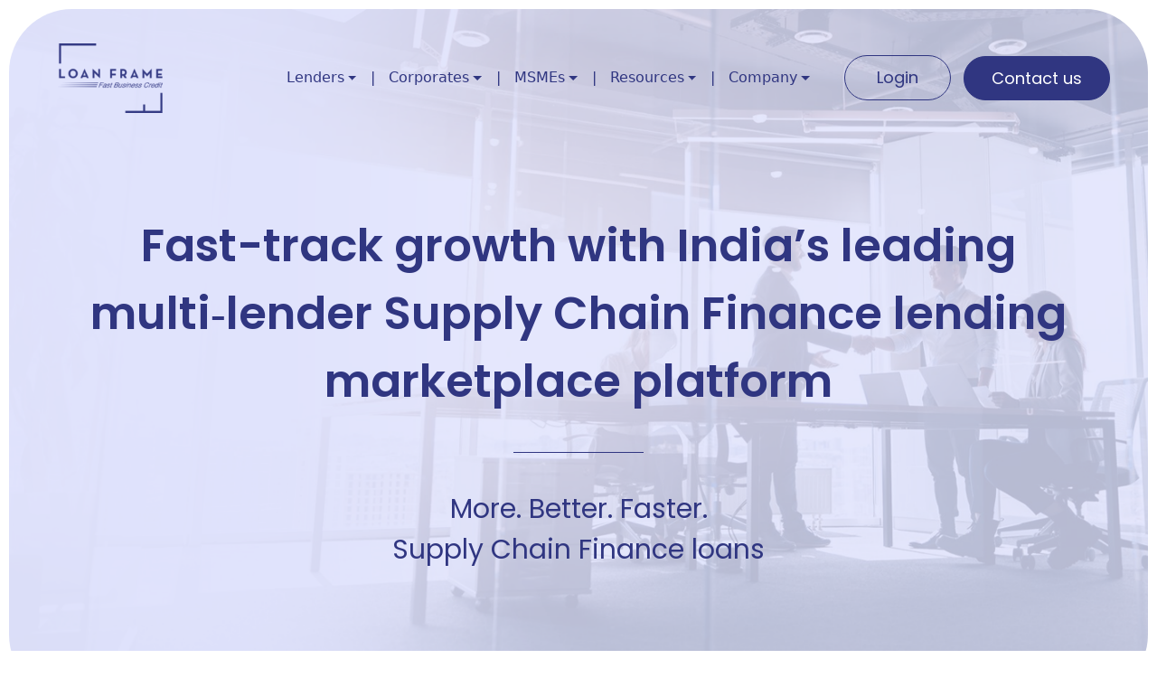

--- FILE ---
content_type: text/html
request_url: https://www.loanframe.com/blog/articles/business-loans/8-reasons-why-an-online-business-loan-marketplace-should-be-your-first-port-of-call/
body_size: 56203
content:
<!DOCTYPE html><html  lang="en"><head><meta charset="utf-8">
<meta name="viewport" content="width=device-width, initial-scale=1">
<title>Loan Frame | India’s Top Supply Chain Finance Marketplace</title>
<style>@charset "UTF-8";@import"https://fonts.googleapis.com/css2?family=Poppins:wght@400;600&display=swap";*{box-sizing:border-box;margin:0}body{min-height:100vh;position:relative}.banner{border-radius:20px;padding:125px 0;width:auto}.banner .banner-heading{color:#303681;font-family:Poppins;font-size:50px;font-weight:600;line-height:75px;margin-top:100px;text-align:center;-webkit-text-decoration-skip-ink:none;text-decoration-skip-ink:none;text-underline-position:from-font}.banner .seperation-line{color:#303681;height:1px;margin:40px auto;opacity:unset!important;width:144px}.banner .banner-subheading{color:#303681;font-family:Poppins;font-size:30px;font-weight:400;line-height:45px;text-align:center;-webkit-text-decoration-skip-ink:none;text-decoration-skip-ink:none;text-underline-position:from-font}.common-margin{margin-left:5rem!important;margin-right:5rem!important}.common-padding{padding-left:5rem!important;padding-right:5rem!important}.section-spacing{margin-top:10rem}.section-padding{padding-top:5rem}.section-margin{margin-top:5rem}.bottom-margin{margin-bottom:5rem}.heading{font-size:42px;line-height:63px;text-align:center;-webkit-text-decoration-skip-ink:none;text-decoration-skip-ink:none;text-underline-position:from-font}.heading,.sub-heading{color:#303681;font-family:Poppins;font-weight:600}.sub-heading{font-size:24px;line-height:39px;text-align:left;-webkit-text-decoration-skip-ink:none;text-decoration-skip-ink:none;text-underline-position:from-font}.content{color:#000;font-family:Poppins;font-size:18px;font-weight:400;line-height:38px;text-align:center;-webkit-text-decoration-skip-ink:none;text-decoration-skip-ink:none;text-underline-position:from-font}.lf-outline-btn{background-color:#f9fafb;border:1px solid #44a7d9;border-radius:50px;cursor:pointer;display:inline-block;height:55px;overflow:hidden;position:relative;transition:border-color .3s ease;z-index:0}.lf-outline-btn span{color:#303681;font-family:Poppins;font-size:18px;font-weight:600;line-height:27px;padding:20px 35px;position:relative;text-align:center;transition:color .3s ease;z-index:1}.lf-outline-btn:before{background:#44a7d9;content:"";inset:0;position:absolute;transform:scaleX(0);transform-origin:0 50%;transition:transform .3s ease-out;z-index:0}.lf-outline-btn:hover:before{transform:scaleX(1)}.lf-outline-btn:hover span{color:#fff}.lf-outline-btn:hover{border-color:#44a7d9}.responsive-image{max-height:100%;max-width:100%;-o-object-fit:contain;object-fit:contain}.text-align-left{text-align:left}.secondary-button{background:#44a7d9;border:2px solid #303681;border-radius:30px;color:#fff!important;cursor:pointer;display:inline-block;font-family:Poppins,sans-serif;font-size:18px;overflow:hidden;padding:10px 35px;position:relative;transition:background .3s ease;z-index:0}.secondary-button:before{background:#44a7d9;content:"";height:100%;left:0;position:absolute;top:0;transform:scaleX(1);transform-origin:right center;transition:transform .4s ease;width:100%;z-index:1}.secondary-button:hover:before{transform:scaleX(0)}.secondary-button span{color:#fff;position:relative;transition:color .3s ease;z-index:2}.secondary-button:hover{background:transparent}.secondary-button:hover span{color:#44a7d9}.secondary-border{border:.5px solid #44a7d9;border-radius:35px;display:flex;padding:5px}.vertical-line{border-left:.1px solid #cfd3fc;height:auto}.horizontal-line{border-bottom:.1px solid #cfd3fc;width:90%}.lower-section{background-color:#303681;color:#fff;display:flex;font-family:Poppins;justify-content:center;overflow:hidden;padding:70px 0}.solutions-header{line-height:25px!important}.content-header{color:#303681;font-family:Poppins;font-size:30px;font-weight:600;line-height:45px;text-align:left;-webkit-text-decoration-skip-ink:none;text-decoration-skip-ink:none;text-underline-position:from-font}.white-text{color:#fff}.lower-section-heading{font-size:48px;font-weight:600}.circle-list{list-style:none;padding-left:0}.circle-list li{margin-bottom:15px;padding-left:25px;position:relative;z-index:-1}.circle-list li:before{color:#44a7d9;content:"○";font-size:17px;left:0;position:absolute;top:5px}.circle-container{align-items:center;background-color:#fff;border-radius:50%;display:flex;height:100px;justify-content:center;overflow:hidden;width:100px}.circle-image{height:auto;width:100%}.lf-work-step-card{align-items:center;background:#dfe2fc;border-radius:24px;display:flex;flex-flow:column;justify-content:start;margin:1em;padding:50px 15px;position:relative;z-index:-1}.lf-work-step-card .header{color:#303681;font-family:Poppins;font-size:20px;font-style:normal;font-weight:600;line-height:28px;padding-bottom:10px}.lf-work-step-card .content{font-family:Poppins;font-size:14px;font-style:normal;font-weight:400;line-height:24px;margin-top:15px;padding-top:10px;text-align:center}.faqs{background-color:#fff;border:1px solid #cfd3fc;border-radius:50px 50px 0 0;margin:20px auto;overflow:hidden}.faq-item:last-child{border-bottom:none}.faq-item:first-child .faq-header{border:none}.faq-toggle{display:none}.faq-header{background-color:#fff;border-radius:25px;border-top:1px solid #cfd3fc;color:#303681;cursor:pointer;display:block;font-family:Poppins;font-family:Poppins,sans-serif;font-size:18px;font-weight:500;padding:40px}.faq-content{border-top:none;font-family:Poppins;font-size:16px;margin:0 40px;max-height:0;overflow:hidden;transition:max-height .3s,padding .3s,border-top .3s}.expand-arrow{transform:rotate(90deg)!important;transition:transform .3s ease-in-out;z-index:1}.faq-toggle:checked+.faq-header+.faq-content{border-top:1px solid #cfd3fc;max-height:-moz-max-content;max-height:max-content;padding:40px 0}.faq-toggle:checked+.faq-header .expand-arrow{transform:rotate(270deg)!important}.align-heading{align-items:center;display:flex;flex-direction:column;justify-content:center;text-align:center}.transparent-button{border:2px solid #303681;border-radius:30px;color:#303681;font-size:18px;padding:10px 35px}@media only screen and (max-width:576px){.banner{padding:40px}.banner .banner-heading{font-size:20px;line-height:34px;text-align:center;-webkit-text-decoration-skip-ink:none;text-decoration-skip-ink:none;text-underline-position:from-font}.banner .banner-subheading{font-size:16px;font-weight:500;line-height:26px}.content{font-size:14px;font-weight:400;line-height:26px}.heading{font-size:22px;font-weight:600;line-height:34px}.sub-heading{font-size:20px;font-weight:600;line-height:30px;text-align:left}.lf-outline-btn span{font-size:14px;font-weight:600;line-height:21px;text-align:center}.faq-header{font-size:16px;padding:20px 40px}.faq-content{font-size:14px}.content-header{font-size:20px;line-height:30px}.solutions-header{font-size:16px!important;margin-bottom:3rem}.common-margin{margin-left:1.5rem!important;margin-right:1.5rem!important}.common-padding{padding-left:1.5rem!important;padding-right:1.5rem!important}.section-spacing{margin-top:5rem}.section-padding{padding-top:2rem}.section-margin{margin-top:2rem}.bottom-margin{margin-bottom:3.5rem}.seperation-line{margin-bottom:30px!important;margin-top:30px!important}.lower-section-heading{font-size:25px}.advantages{text-align:center}.no-padding{padding-left:0!important;padding-right:0!important}.break-line{display:none}.circle-list li:before{top:0}}</style>
<style>@charset "UTF-8";@import"https://fonts.googleapis.com/css2?family=Poppins:wght@400;600&display=swap";[data-v-51da8421]{box-sizing:border-box;margin:0}body[data-v-51da8421]{min-height:100vh;position:relative}.banner[data-v-51da8421]{border-radius:20px;padding:125px 0;width:auto}.banner .banner-heading[data-v-51da8421]{color:#303681;font-family:Poppins;font-size:50px;font-weight:600;line-height:75px;margin-top:100px;text-align:center;-webkit-text-decoration-skip-ink:none;text-decoration-skip-ink:none;text-underline-position:from-font}.banner .seperation-line[data-v-51da8421]{color:#303681;height:1px;margin:40px auto;opacity:unset!important;width:144px}.banner .banner-subheading[data-v-51da8421]{color:#303681;font-family:Poppins;font-size:30px;font-weight:400;line-height:45px;text-align:center;-webkit-text-decoration-skip-ink:none;text-decoration-skip-ink:none;text-underline-position:from-font}.common-margin[data-v-51da8421]{margin-left:5rem!important;margin-right:5rem!important}.common-padding[data-v-51da8421]{padding-left:5rem!important;padding-right:5rem!important}.section-spacing[data-v-51da8421]{margin-top:10rem}.section-padding[data-v-51da8421]{padding-top:5rem}.section-margin[data-v-51da8421]{margin-top:5rem}.bottom-margin[data-v-51da8421]{margin-bottom:5rem}.heading[data-v-51da8421]{font-size:42px;line-height:63px;text-align:center;-webkit-text-decoration-skip-ink:none;text-decoration-skip-ink:none;text-underline-position:from-font}.heading[data-v-51da8421],.sub-heading[data-v-51da8421]{color:#303681;font-family:Poppins;font-weight:600}.sub-heading[data-v-51da8421]{font-size:24px;line-height:39px;text-align:left;-webkit-text-decoration-skip-ink:none;text-decoration-skip-ink:none;text-underline-position:from-font}.content[data-v-51da8421]{color:#000;font-family:Poppins;font-size:18px;font-weight:400;line-height:38px;text-align:center;-webkit-text-decoration-skip-ink:none;text-decoration-skip-ink:none;text-underline-position:from-font}.lf-outline-btn[data-v-51da8421]{background-color:#f9fafb;border:1px solid #44a7d9;border-radius:50px;cursor:pointer;display:inline-block;height:55px;overflow:hidden;position:relative;transition:border-color .3s ease;z-index:0}.lf-outline-btn span[data-v-51da8421]{color:#303681;font-family:Poppins;font-size:18px;font-weight:600;line-height:27px;padding:20px 35px;position:relative;text-align:center;transition:color .3s ease;z-index:1}.lf-outline-btn[data-v-51da8421]:before{background:#44a7d9;content:"";inset:0;position:absolute;transform:scaleX(0);transform-origin:0 50%;transition:transform .3s ease-out;z-index:0}.lf-outline-btn[data-v-51da8421]:hover:before{transform:scaleX(1)}.lf-outline-btn:hover span[data-v-51da8421]{color:#fff}.lf-outline-btn[data-v-51da8421]:hover{border-color:#44a7d9}.responsive-image[data-v-51da8421]{max-height:100%;max-width:100%;-o-object-fit:contain;object-fit:contain}.text-align-left[data-v-51da8421]{text-align:left}.secondary-button[data-v-51da8421]{background:#44a7d9;border:2px solid #303681;border-radius:30px;color:#fff!important;cursor:pointer;display:inline-block;font-family:Poppins,sans-serif;font-size:18px;overflow:hidden;padding:10px 35px;position:relative;transition:background .3s ease;z-index:0}.secondary-button[data-v-51da8421]:before{background:#44a7d9;content:"";height:100%;left:0;position:absolute;top:0;transform:scaleX(1);transform-origin:right center;transition:transform .4s ease;width:100%;z-index:1}.secondary-button[data-v-51da8421]:hover:before{transform:scaleX(0)}.secondary-button span[data-v-51da8421]{color:#fff;position:relative;transition:color .3s ease;z-index:2}.secondary-button[data-v-51da8421]:hover{background:transparent}.secondary-button:hover span[data-v-51da8421]{color:#44a7d9}.secondary-border[data-v-51da8421]{border:.5px solid #44a7d9;border-radius:35px;display:flex;padding:5px}.vertical-line[data-v-51da8421]{border-left:.1px solid #cfd3fc;height:auto}.horizontal-line[data-v-51da8421]{border-bottom:.1px solid #cfd3fc;width:90%}.lower-section[data-v-51da8421]{background-color:#303681;color:#fff;display:flex;font-family:Poppins;justify-content:center;overflow:hidden;padding:70px 0}.solutions-header[data-v-51da8421]{line-height:25px!important}.content-header[data-v-51da8421]{color:#303681;font-family:Poppins;font-size:30px;font-weight:600;line-height:45px;text-align:left;-webkit-text-decoration-skip-ink:none;text-decoration-skip-ink:none;text-underline-position:from-font}.white-text[data-v-51da8421]{color:#fff}.lower-section-heading[data-v-51da8421]{font-size:48px;font-weight:600}.circle-list[data-v-51da8421]{list-style:none;padding-left:0}.circle-list li[data-v-51da8421]{margin-bottom:15px;padding-left:25px;position:relative;z-index:-1}.circle-list li[data-v-51da8421]:before{color:#44a7d9;content:"○";font-size:17px;left:0;position:absolute;top:5px}.circle-container[data-v-51da8421]{align-items:center;background-color:#fff;border-radius:50%;display:flex;height:100px;justify-content:center;overflow:hidden;width:100px}.circle-image[data-v-51da8421]{height:auto;width:100%}.lf-work-step-card[data-v-51da8421]{align-items:center;background:#dfe2fc;border-radius:24px;display:flex;flex-flow:column;justify-content:start;margin:1em;padding:50px 15px;position:relative;z-index:-1}.lf-work-step-card .header[data-v-51da8421]{color:#303681;font-family:Poppins;font-size:20px;font-style:normal;font-weight:600;line-height:28px;padding-bottom:10px}.lf-work-step-card .content[data-v-51da8421]{font-family:Poppins;font-size:14px;font-style:normal;font-weight:400;line-height:24px;margin-top:15px;padding-top:10px;text-align:center}.faqs[data-v-51da8421]{background-color:#fff;border:1px solid #cfd3fc;border-radius:50px 50px 0 0;margin:20px auto;overflow:hidden}.faq-item[data-v-51da8421]:last-child{border-bottom:none}.faq-item:first-child .faq-header[data-v-51da8421]{border:none}.faq-toggle[data-v-51da8421]{display:none}.faq-header[data-v-51da8421]{background-color:#fff;border-radius:25px;border-top:1px solid #cfd3fc;color:#303681;cursor:pointer;display:block;font-family:Poppins;font-family:Poppins,sans-serif;font-size:18px;font-weight:500;padding:40px}.faq-content[data-v-51da8421]{border-top:none;font-family:Poppins;font-size:16px;margin:0 40px;max-height:0;overflow:hidden;transition:max-height .3s,padding .3s,border-top .3s}.expand-arrow[data-v-51da8421]{transform:rotate(90deg)!important;transition:transform .3s ease-in-out;z-index:1}.faq-toggle:checked+.faq-header+.faq-content[data-v-51da8421]{border-top:1px solid #cfd3fc;max-height:-moz-max-content;max-height:max-content;padding:40px 0}.faq-toggle:checked+.faq-header .expand-arrow[data-v-51da8421]{transform:rotate(270deg)!important}.align-heading[data-v-51da8421]{align-items:center;display:flex;flex-direction:column;justify-content:center;text-align:center}.transparent-button[data-v-51da8421]{border:2px solid #303681;border-radius:30px;color:#303681;font-size:18px;padding:10px 35px}@media only screen and (max-width:576px){.banner[data-v-51da8421]{padding:40px}.banner .banner-heading[data-v-51da8421]{font-size:20px;line-height:34px;text-align:center;-webkit-text-decoration-skip-ink:none;text-decoration-skip-ink:none;text-underline-position:from-font}.banner .banner-subheading[data-v-51da8421]{font-size:16px;font-weight:500;line-height:26px}.content[data-v-51da8421]{font-size:14px;font-weight:400;line-height:26px}.heading[data-v-51da8421]{font-size:22px;font-weight:600;line-height:34px}.sub-heading[data-v-51da8421]{font-size:20px;font-weight:600;line-height:30px;text-align:left}.lf-outline-btn span[data-v-51da8421]{font-size:14px;font-weight:600;line-height:21px;text-align:center}.faq-header[data-v-51da8421]{font-size:16px;padding:20px 40px}.faq-content[data-v-51da8421]{font-size:14px}.content-header[data-v-51da8421]{font-size:20px;line-height:30px}.solutions-header[data-v-51da8421]{font-size:16px!important;margin-bottom:3rem}.common-margin[data-v-51da8421]{margin-left:1.5rem!important;margin-right:1.5rem!important}.common-padding[data-v-51da8421]{padding-left:1.5rem!important;padding-right:1.5rem!important}.section-spacing[data-v-51da8421]{margin-top:5rem}.section-padding[data-v-51da8421]{padding-top:2rem}.section-margin[data-v-51da8421]{margin-top:2rem}.bottom-margin[data-v-51da8421]{margin-bottom:3.5rem}.seperation-line[data-v-51da8421]{margin-bottom:30px!important;margin-top:30px!important}.lower-section-heading[data-v-51da8421]{font-size:25px}.advantages[data-v-51da8421]{text-align:center}.no-padding[data-v-51da8421]{padding-left:0!important;padding-right:0!important}.break-line[data-v-51da8421]{display:none}.circle-list li[data-v-51da8421]:before{top:0}}</style>
<script type="text/javascript">(function(w,d,s,l,i){w[l]=w[l]||[];w[l].push({'gtm.start':
        new Date().getTime(),event:'gtm.js'});var f=d.getElementsByTagName(s)[0],
        j=d.createElement(s),dl=l!='dataLayer'?'&l='+l:'';j.async=true;j.src=
        'https://www.googletagmanager.com/gtm.js?id='+i+dl;f.parentNode.insertBefore(j,f);
      })(window,document,'script','dataLayer','GTM-ND9XH4R');</script>
<style>@charset "UTF-8";:root,[data-bs-theme=light]{--bs-blue:#0d6efd;--bs-indigo:#6610f2;--bs-purple:#6f42c1;--bs-pink:#d63384;--bs-red:#dc3545;--bs-orange:#fd7e14;--bs-yellow:#ffc107;--bs-green:#198754;--bs-teal:#20c997;--bs-cyan:#0dcaf0;--bs-black:#000;--bs-white:#fff;--bs-gray:#6c757d;--bs-gray-dark:#343a40;--bs-gray-100:#f8f9fa;--bs-gray-200:#e9ecef;--bs-gray-300:#dee2e6;--bs-gray-400:#ced4da;--bs-gray-500:#adb5bd;--bs-gray-600:#6c757d;--bs-gray-700:#495057;--bs-gray-800:#343a40;--bs-gray-900:#212529;--bs-primary:#0d6efd;--bs-secondary:#6c757d;--bs-success:#198754;--bs-info:#0dcaf0;--bs-warning:#ffc107;--bs-danger:#dc3545;--bs-light:#f8f9fa;--bs-dark:#212529;--bs-primary-rgb:13,110,253;--bs-secondary-rgb:108,117,125;--bs-success-rgb:25,135,84;--bs-info-rgb:13,202,240;--bs-warning-rgb:255,193,7;--bs-danger-rgb:220,53,69;--bs-light-rgb:248,249,250;--bs-dark-rgb:33,37,41;--bs-primary-text-emphasis:#052c65;--bs-secondary-text-emphasis:#2b2f32;--bs-success-text-emphasis:#0a3622;--bs-info-text-emphasis:#055160;--bs-warning-text-emphasis:#664d03;--bs-danger-text-emphasis:#58151c;--bs-light-text-emphasis:#495057;--bs-dark-text-emphasis:#495057;--bs-primary-bg-subtle:#cfe2ff;--bs-secondary-bg-subtle:#e2e3e5;--bs-success-bg-subtle:#d1e7dd;--bs-info-bg-subtle:#cff4fc;--bs-warning-bg-subtle:#fff3cd;--bs-danger-bg-subtle:#f8d7da;--bs-light-bg-subtle:#fcfcfd;--bs-dark-bg-subtle:#ced4da;--bs-primary-border-subtle:#9ec5fe;--bs-secondary-border-subtle:#c4c8cb;--bs-success-border-subtle:#a3cfbb;--bs-info-border-subtle:#9eeaf9;--bs-warning-border-subtle:#ffe69c;--bs-danger-border-subtle:#f1aeb5;--bs-light-border-subtle:#e9ecef;--bs-dark-border-subtle:#adb5bd;--bs-white-rgb:255,255,255;--bs-black-rgb:0,0,0;--bs-font-sans-serif:system-ui,-apple-system,"Segoe UI",Roboto,"Helvetica Neue","Noto Sans","Liberation Sans",Arial,sans-serif,"Apple Color Emoji","Segoe UI Emoji","Segoe UI Symbol","Noto Color Emoji";--bs-font-monospace:SFMono-Regular,Menlo,Monaco,Consolas,"Liberation Mono","Courier New",monospace;--bs-gradient:linear-gradient(180deg,hsla(0,0%,100%,.15),hsla(0,0%,100%,0));--bs-body-font-family:var(--bs-font-sans-serif);--bs-body-font-size:1rem;--bs-body-font-weight:400;--bs-body-line-height:1.5;--bs-body-color:#212529;--bs-body-color-rgb:33,37,41;--bs-body-bg:#fff;--bs-body-bg-rgb:255,255,255;--bs-emphasis-color:#000;--bs-emphasis-color-rgb:0,0,0;--bs-secondary-color:rgba(33,37,41,.75);--bs-secondary-color-rgb:33,37,41;--bs-secondary-bg:#e9ecef;--bs-secondary-bg-rgb:233,236,239;--bs-tertiary-color:rgba(33,37,41,.5);--bs-tertiary-color-rgb:33,37,41;--bs-tertiary-bg:#f8f9fa;--bs-tertiary-bg-rgb:248,249,250;--bs-heading-color:inherit;--bs-link-color:#0d6efd;--bs-link-color-rgb:13,110,253;--bs-link-decoration:underline;--bs-link-hover-color:#0a58ca;--bs-link-hover-color-rgb:10,88,202;--bs-code-color:#d63384;--bs-highlight-color:#212529;--bs-highlight-bg:#fff3cd;--bs-border-width:1px;--bs-border-style:solid;--bs-border-color:#dee2e6;--bs-border-color-translucent:rgba(0,0,0,.175);--bs-border-radius:.375rem;--bs-border-radius-sm:.25rem;--bs-border-radius-lg:.5rem;--bs-border-radius-xl:1rem;--bs-border-radius-xxl:2rem;--bs-border-radius-2xl:var(--bs-border-radius-xxl);--bs-border-radius-pill:50rem;--bs-box-shadow:0 .5rem 1rem rgba(0,0,0,.15);--bs-box-shadow-sm:0 .125rem .25rem rgba(0,0,0,.075);--bs-box-shadow-lg:0 1rem 3rem rgba(0,0,0,.175);--bs-box-shadow-inset:inset 0 1px 2px rgba(0,0,0,.075);--bs-focus-ring-width:.25rem;--bs-focus-ring-opacity:.25;--bs-focus-ring-color:rgba(13,110,253,.25);--bs-form-valid-color:#198754;--bs-form-valid-border-color:#198754;--bs-form-invalid-color:#dc3545;--bs-form-invalid-border-color:#dc3545}[data-bs-theme=dark]{color-scheme:dark;--bs-body-color:#dee2e6;--bs-body-color-rgb:222,226,230;--bs-body-bg:#212529;--bs-body-bg-rgb:33,37,41;--bs-emphasis-color:#fff;--bs-emphasis-color-rgb:255,255,255;--bs-secondary-color:rgba(222,226,230,.75);--bs-secondary-color-rgb:222,226,230;--bs-secondary-bg:#343a40;--bs-secondary-bg-rgb:52,58,64;--bs-tertiary-color:rgba(222,226,230,.5);--bs-tertiary-color-rgb:222,226,230;--bs-tertiary-bg:#2b3035;--bs-tertiary-bg-rgb:43,48,53;--bs-primary-text-emphasis:#6ea8fe;--bs-secondary-text-emphasis:#a7acb1;--bs-success-text-emphasis:#75b798;--bs-info-text-emphasis:#6edff6;--bs-warning-text-emphasis:#ffda6a;--bs-danger-text-emphasis:#ea868f;--bs-light-text-emphasis:#f8f9fa;--bs-dark-text-emphasis:#dee2e6;--bs-primary-bg-subtle:#031633;--bs-secondary-bg-subtle:#161719;--bs-success-bg-subtle:#051b11;--bs-info-bg-subtle:#032830;--bs-warning-bg-subtle:#332701;--bs-danger-bg-subtle:#2c0b0e;--bs-light-bg-subtle:#343a40;--bs-dark-bg-subtle:#1a1d20;--bs-primary-border-subtle:#084298;--bs-secondary-border-subtle:#41464b;--bs-success-border-subtle:#0f5132;--bs-info-border-subtle:#087990;--bs-warning-border-subtle:#997404;--bs-danger-border-subtle:#842029;--bs-light-border-subtle:#495057;--bs-dark-border-subtle:#343a40;--bs-heading-color:inherit;--bs-link-color:#6ea8fe;--bs-link-hover-color:#8bb9fe;--bs-link-color-rgb:110,168,254;--bs-link-hover-color-rgb:139,185,254;--bs-code-color:#e685b5;--bs-highlight-color:#dee2e6;--bs-highlight-bg:#664d03;--bs-border-color:#495057;--bs-border-color-translucent:hsla(0,0%,100%,.15);--bs-form-valid-color:#75b798;--bs-form-valid-border-color:#75b798;--bs-form-invalid-color:#ea868f;--bs-form-invalid-border-color:#ea868f}*,:after,:before{box-sizing:border-box}@media(prefers-reduced-motion:no-preference){:root{scroll-behavior:smooth}}body{background-color:var(--bs-body-bg);color:var(--bs-body-color);font-family:var(--bs-body-font-family);font-size:var(--bs-body-font-size);font-weight:var(--bs-body-font-weight);line-height:var(--bs-body-line-height);margin:0;text-align:var(--bs-body-text-align);-webkit-text-size-adjust:100%;-webkit-tap-highlight-color:transparent}hr{border:0;border-top:var(--bs-border-width) solid;color:inherit;margin:1rem 0;opacity:.25}.h1,.h2,.h3,.h4,.h5,.h6,h1,h2,h3,h4,h5,h6{color:var(--bs-heading-color);font-weight:500;line-height:1.2;margin-bottom:.5rem;margin-top:0}.h1,h1{font-size:calc(1.375rem + 1.5vw)}@media(min-width:1200px){.h1,h1{font-size:2.5rem}}.h2,h2{font-size:calc(1.325rem + .9vw)}@media(min-width:1200px){.h2,h2{font-size:2rem}}.h3,h3{font-size:calc(1.3rem + .6vw)}@media(min-width:1200px){.h3,h3{font-size:1.75rem}}.h4,h4{font-size:calc(1.275rem + .3vw)}@media(min-width:1200px){.h4,h4{font-size:1.5rem}}.h5,h5{font-size:1.25rem}.h6,h6{font-size:1rem}p{margin-bottom:1rem;margin-top:0}abbr[title]{cursor:help;-webkit-text-decoration:underline dotted;text-decoration:underline dotted;-webkit-text-decoration-skip-ink:none;text-decoration-skip-ink:none}address{font-style:normal;line-height:inherit;margin-bottom:1rem}ol,ul{padding-left:2rem}dl,ol,ul{margin-bottom:1rem;margin-top:0}ol ol,ol ul,ul ol,ul ul{margin-bottom:0}dt{font-weight:700}dd{margin-bottom:.5rem;margin-left:0}blockquote{margin:0 0 1rem}b,strong{font-weight:bolder}.small,small{font-size:.875em}.mark,mark{background-color:var(--bs-highlight-bg);color:var(--bs-highlight-color);padding:.1875em}sub,sup{font-size:.75em;line-height:0;position:relative;vertical-align:baseline}sub{bottom:-.25em}sup{top:-.5em}a{color:rgba(var(--bs-link-color-rgb),var(--bs-link-opacity,1));text-decoration:underline}a:hover{--bs-link-color-rgb:var(--bs-link-hover-color-rgb)}a:not([href]):not([class]),a:not([href]):not([class]):hover{color:inherit;text-decoration:none}code,kbd,pre,samp{font-family:var(--bs-font-monospace);font-size:1em}pre{display:block;font-size:.875em;margin-bottom:1rem;margin-top:0;overflow:auto}pre code{color:inherit;font-size:inherit;word-break:normal}code{color:var(--bs-code-color);font-size:.875em;word-wrap:break-word}a>code{color:inherit}kbd{background-color:var(--bs-body-color);border-radius:.25rem;color:var(--bs-body-bg);font-size:.875em;padding:.1875rem .375rem}kbd kbd{font-size:1em;padding:0}figure{margin:0 0 1rem}img,svg{vertical-align:middle}table{border-collapse:collapse;caption-side:bottom}caption{color:var(--bs-secondary-color);padding-bottom:.5rem;padding-top:.5rem;text-align:left}th{text-align:inherit;text-align:-webkit-match-parent}tbody,td,tfoot,th,thead,tr{border:0 solid;border-color:inherit}label{display:inline-block}button{border-radius:0}button:focus:not(:focus-visible){outline:0}button,input,optgroup,select,textarea{font-family:inherit;font-size:inherit;line-height:inherit;margin:0}button,select{text-transform:none}[role=button]{cursor:pointer}select{word-wrap:normal}select:disabled{opacity:1}[list]:not([type=date]):not([type=datetime-local]):not([type=month]):not([type=week]):not([type=time])::-webkit-calendar-picker-indicator{display:none!important}[type=button],[type=reset],[type=submit],button{-webkit-appearance:button}[type=button]:not(:disabled),[type=reset]:not(:disabled),[type=submit]:not(:disabled),button:not(:disabled){cursor:pointer}::-moz-focus-inner{border-style:none;padding:0}textarea{resize:vertical}fieldset{border:0;margin:0;min-width:0;padding:0}legend{float:left;font-size:calc(1.275rem + .3vw);line-height:inherit;margin-bottom:.5rem;padding:0;width:100%}@media(min-width:1200px){legend{font-size:1.5rem}}legend+*{clear:left}::-webkit-datetime-edit-day-field,::-webkit-datetime-edit-fields-wrapper,::-webkit-datetime-edit-hour-field,::-webkit-datetime-edit-minute,::-webkit-datetime-edit-month-field,::-webkit-datetime-edit-text,::-webkit-datetime-edit-year-field{padding:0}::-webkit-inner-spin-button{height:auto}[type=search]{-webkit-appearance:textfield;outline-offset:-2px}[type=search]::-webkit-search-cancel-button{cursor:pointer;filter:grayscale(1)}::-webkit-search-decoration{-webkit-appearance:none}::-webkit-color-swatch-wrapper{padding:0}::file-selector-button{-webkit-appearance:button;font:inherit}output{display:inline-block}iframe{border:0}summary{cursor:pointer;display:list-item}progress{vertical-align:baseline}[hidden]{display:none!important}.lead{font-size:1.25rem;font-weight:300}.display-1{font-size:calc(1.625rem + 4.5vw);font-weight:300;line-height:1.2}@media(min-width:1200px){.display-1{font-size:5rem}}.display-2{font-size:calc(1.575rem + 3.9vw);font-weight:300;line-height:1.2}@media(min-width:1200px){.display-2{font-size:4.5rem}}.display-3{font-size:calc(1.525rem + 3.3vw);font-weight:300;line-height:1.2}@media(min-width:1200px){.display-3{font-size:4rem}}.display-4{font-size:calc(1.475rem + 2.7vw);font-weight:300;line-height:1.2}@media(min-width:1200px){.display-4{font-size:3.5rem}}.display-5{font-size:calc(1.425rem + 2.1vw);font-weight:300;line-height:1.2}@media(min-width:1200px){.display-5{font-size:3rem}}.display-6{font-size:calc(1.375rem + 1.5vw);font-weight:300;line-height:1.2}@media(min-width:1200px){.display-6{font-size:2.5rem}}.list-inline,.list-unstyled{list-style:none;padding-left:0}.list-inline-item{display:inline-block}.list-inline-item:not(:last-child){margin-right:.5rem}.initialism{font-size:.875em;text-transform:uppercase}.blockquote{font-size:1.25rem;margin-bottom:1rem}.blockquote>:last-child{margin-bottom:0}.blockquote-footer{color:#6c757d;font-size:.875em;margin-bottom:1rem;margin-top:-1rem}.blockquote-footer:before{content:"— "}.img-fluid,.img-thumbnail{height:auto;max-width:100%}.img-thumbnail{background-color:var(--bs-body-bg);border:var(--bs-border-width) solid var(--bs-border-color);border-radius:var(--bs-border-radius);padding:.25rem}.figure{display:inline-block}.figure-img{line-height:1;margin-bottom:.5rem}.figure-caption{color:var(--bs-secondary-color);font-size:.875em}.container,.container-fluid,.container-lg,.container-md,.container-sm,.container-xl,.container-xxl{--bs-gutter-x:1.5rem;--bs-gutter-y:0;margin-left:auto;margin-right:auto;padding-left:calc(var(--bs-gutter-x)*.5);padding-right:calc(var(--bs-gutter-x)*.5);width:100%}@media(min-width:576px){.container,.container-sm{max-width:540px}}@media(min-width:768px){.container,.container-md,.container-sm{max-width:720px}}@media(min-width:992px){.container,.container-lg,.container-md,.container-sm{max-width:960px}}@media(min-width:1200px){.container,.container-lg,.container-md,.container-sm,.container-xl{max-width:1140px}}@media(min-width:1400px){.container,.container-lg,.container-md,.container-sm,.container-xl,.container-xxl{max-width:1320px}}:root{--bs-breakpoint-xs:0;--bs-breakpoint-sm:576px;--bs-breakpoint-md:768px;--bs-breakpoint-lg:992px;--bs-breakpoint-xl:1200px;--bs-breakpoint-xxl:1400px}.row{--bs-gutter-x:1.5rem;--bs-gutter-y:0;display:flex;flex-wrap:wrap;margin-left:calc(var(--bs-gutter-x)*-.5);margin-right:calc(var(--bs-gutter-x)*-.5);margin-top:calc(var(--bs-gutter-y)*-1)}.row>*{flex-shrink:0;margin-top:var(--bs-gutter-y);max-width:100%;padding-left:calc(var(--bs-gutter-x)*.5);padding-right:calc(var(--bs-gutter-x)*.5);width:100%}.col{flex:1 0 0}.row-cols-auto>*{flex:0 0 auto;width:auto}.row-cols-1>*{flex:0 0 auto;width:100%}.row-cols-2>*{flex:0 0 auto;width:50%}.row-cols-3>*{flex:0 0 auto;width:33.33333333%}.row-cols-4>*{flex:0 0 auto;width:25%}.row-cols-5>*{flex:0 0 auto;width:20%}.row-cols-6>*{flex:0 0 auto;width:16.66666667%}.col-auto{flex:0 0 auto;width:auto}.col-1{flex:0 0 auto;width:8.33333333%}.col-2{flex:0 0 auto;width:16.66666667%}.col-3{flex:0 0 auto;width:25%}.col-4{flex:0 0 auto;width:33.33333333%}.col-5{flex:0 0 auto;width:41.66666667%}.col-6{flex:0 0 auto;width:50%}.col-7{flex:0 0 auto;width:58.33333333%}.col-8{flex:0 0 auto;width:66.66666667%}.col-9{flex:0 0 auto;width:75%}.col-10{flex:0 0 auto;width:83.33333333%}.col-11{flex:0 0 auto;width:91.66666667%}.col-12{flex:0 0 auto;width:100%}.offset-1{margin-left:8.33333333%}.offset-2{margin-left:16.66666667%}.offset-3{margin-left:25%}.offset-4{margin-left:33.33333333%}.offset-5{margin-left:41.66666667%}.offset-6{margin-left:50%}.offset-7{margin-left:58.33333333%}.offset-8{margin-left:66.66666667%}.offset-9{margin-left:75%}.offset-10{margin-left:83.33333333%}.offset-11{margin-left:91.66666667%}.g-0,.gx-0{--bs-gutter-x:0}.g-0,.gy-0{--bs-gutter-y:0}.g-1,.gx-1{--bs-gutter-x:.25rem}.g-1,.gy-1{--bs-gutter-y:.25rem}.g-2,.gx-2{--bs-gutter-x:.5rem}.g-2,.gy-2{--bs-gutter-y:.5rem}.g-3,.gx-3{--bs-gutter-x:1rem}.g-3,.gy-3{--bs-gutter-y:1rem}.g-4,.gx-4{--bs-gutter-x:1.5rem}.g-4,.gy-4{--bs-gutter-y:1.5rem}.g-5,.gx-5{--bs-gutter-x:3rem}.g-5,.gy-5{--bs-gutter-y:3rem}@media(min-width:576px){.col-sm{flex:1 0 0}.row-cols-sm-auto>*{flex:0 0 auto;width:auto}.row-cols-sm-1>*{flex:0 0 auto;width:100%}.row-cols-sm-2>*{flex:0 0 auto;width:50%}.row-cols-sm-3>*{flex:0 0 auto;width:33.33333333%}.row-cols-sm-4>*{flex:0 0 auto;width:25%}.row-cols-sm-5>*{flex:0 0 auto;width:20%}.row-cols-sm-6>*{flex:0 0 auto;width:16.66666667%}.col-sm-auto{flex:0 0 auto;width:auto}.col-sm-1{flex:0 0 auto;width:8.33333333%}.col-sm-2{flex:0 0 auto;width:16.66666667%}.col-sm-3{flex:0 0 auto;width:25%}.col-sm-4{flex:0 0 auto;width:33.33333333%}.col-sm-5{flex:0 0 auto;width:41.66666667%}.col-sm-6{flex:0 0 auto;width:50%}.col-sm-7{flex:0 0 auto;width:58.33333333%}.col-sm-8{flex:0 0 auto;width:66.66666667%}.col-sm-9{flex:0 0 auto;width:75%}.col-sm-10{flex:0 0 auto;width:83.33333333%}.col-sm-11{flex:0 0 auto;width:91.66666667%}.col-sm-12{flex:0 0 auto;width:100%}.offset-sm-0{margin-left:0}.offset-sm-1{margin-left:8.33333333%}.offset-sm-2{margin-left:16.66666667%}.offset-sm-3{margin-left:25%}.offset-sm-4{margin-left:33.33333333%}.offset-sm-5{margin-left:41.66666667%}.offset-sm-6{margin-left:50%}.offset-sm-7{margin-left:58.33333333%}.offset-sm-8{margin-left:66.66666667%}.offset-sm-9{margin-left:75%}.offset-sm-10{margin-left:83.33333333%}.offset-sm-11{margin-left:91.66666667%}.g-sm-0,.gx-sm-0{--bs-gutter-x:0}.g-sm-0,.gy-sm-0{--bs-gutter-y:0}.g-sm-1,.gx-sm-1{--bs-gutter-x:.25rem}.g-sm-1,.gy-sm-1{--bs-gutter-y:.25rem}.g-sm-2,.gx-sm-2{--bs-gutter-x:.5rem}.g-sm-2,.gy-sm-2{--bs-gutter-y:.5rem}.g-sm-3,.gx-sm-3{--bs-gutter-x:1rem}.g-sm-3,.gy-sm-3{--bs-gutter-y:1rem}.g-sm-4,.gx-sm-4{--bs-gutter-x:1.5rem}.g-sm-4,.gy-sm-4{--bs-gutter-y:1.5rem}.g-sm-5,.gx-sm-5{--bs-gutter-x:3rem}.g-sm-5,.gy-sm-5{--bs-gutter-y:3rem}}@media(min-width:768px){.col-md{flex:1 0 0}.row-cols-md-auto>*{flex:0 0 auto;width:auto}.row-cols-md-1>*{flex:0 0 auto;width:100%}.row-cols-md-2>*{flex:0 0 auto;width:50%}.row-cols-md-3>*{flex:0 0 auto;width:33.33333333%}.row-cols-md-4>*{flex:0 0 auto;width:25%}.row-cols-md-5>*{flex:0 0 auto;width:20%}.row-cols-md-6>*{flex:0 0 auto;width:16.66666667%}.col-md-auto{flex:0 0 auto;width:auto}.col-md-1{flex:0 0 auto;width:8.33333333%}.col-md-2{flex:0 0 auto;width:16.66666667%}.col-md-3{flex:0 0 auto;width:25%}.col-md-4{flex:0 0 auto;width:33.33333333%}.col-md-5{flex:0 0 auto;width:41.66666667%}.col-md-6{flex:0 0 auto;width:50%}.col-md-7{flex:0 0 auto;width:58.33333333%}.col-md-8{flex:0 0 auto;width:66.66666667%}.col-md-9{flex:0 0 auto;width:75%}.col-md-10{flex:0 0 auto;width:83.33333333%}.col-md-11{flex:0 0 auto;width:91.66666667%}.col-md-12{flex:0 0 auto;width:100%}.offset-md-0{margin-left:0}.offset-md-1{margin-left:8.33333333%}.offset-md-2{margin-left:16.66666667%}.offset-md-3{margin-left:25%}.offset-md-4{margin-left:33.33333333%}.offset-md-5{margin-left:41.66666667%}.offset-md-6{margin-left:50%}.offset-md-7{margin-left:58.33333333%}.offset-md-8{margin-left:66.66666667%}.offset-md-9{margin-left:75%}.offset-md-10{margin-left:83.33333333%}.offset-md-11{margin-left:91.66666667%}.g-md-0,.gx-md-0{--bs-gutter-x:0}.g-md-0,.gy-md-0{--bs-gutter-y:0}.g-md-1,.gx-md-1{--bs-gutter-x:.25rem}.g-md-1,.gy-md-1{--bs-gutter-y:.25rem}.g-md-2,.gx-md-2{--bs-gutter-x:.5rem}.g-md-2,.gy-md-2{--bs-gutter-y:.5rem}.g-md-3,.gx-md-3{--bs-gutter-x:1rem}.g-md-3,.gy-md-3{--bs-gutter-y:1rem}.g-md-4,.gx-md-4{--bs-gutter-x:1.5rem}.g-md-4,.gy-md-4{--bs-gutter-y:1.5rem}.g-md-5,.gx-md-5{--bs-gutter-x:3rem}.g-md-5,.gy-md-5{--bs-gutter-y:3rem}}@media(min-width:992px){.col-lg{flex:1 0 0}.row-cols-lg-auto>*{flex:0 0 auto;width:auto}.row-cols-lg-1>*{flex:0 0 auto;width:100%}.row-cols-lg-2>*{flex:0 0 auto;width:50%}.row-cols-lg-3>*{flex:0 0 auto;width:33.33333333%}.row-cols-lg-4>*{flex:0 0 auto;width:25%}.row-cols-lg-5>*{flex:0 0 auto;width:20%}.row-cols-lg-6>*{flex:0 0 auto;width:16.66666667%}.col-lg-auto{flex:0 0 auto;width:auto}.col-lg-1{flex:0 0 auto;width:8.33333333%}.col-lg-2{flex:0 0 auto;width:16.66666667%}.col-lg-3{flex:0 0 auto;width:25%}.col-lg-4{flex:0 0 auto;width:33.33333333%}.col-lg-5{flex:0 0 auto;width:41.66666667%}.col-lg-6{flex:0 0 auto;width:50%}.col-lg-7{flex:0 0 auto;width:58.33333333%}.col-lg-8{flex:0 0 auto;width:66.66666667%}.col-lg-9{flex:0 0 auto;width:75%}.col-lg-10{flex:0 0 auto;width:83.33333333%}.col-lg-11{flex:0 0 auto;width:91.66666667%}.col-lg-12{flex:0 0 auto;width:100%}.offset-lg-0{margin-left:0}.offset-lg-1{margin-left:8.33333333%}.offset-lg-2{margin-left:16.66666667%}.offset-lg-3{margin-left:25%}.offset-lg-4{margin-left:33.33333333%}.offset-lg-5{margin-left:41.66666667%}.offset-lg-6{margin-left:50%}.offset-lg-7{margin-left:58.33333333%}.offset-lg-8{margin-left:66.66666667%}.offset-lg-9{margin-left:75%}.offset-lg-10{margin-left:83.33333333%}.offset-lg-11{margin-left:91.66666667%}.g-lg-0,.gx-lg-0{--bs-gutter-x:0}.g-lg-0,.gy-lg-0{--bs-gutter-y:0}.g-lg-1,.gx-lg-1{--bs-gutter-x:.25rem}.g-lg-1,.gy-lg-1{--bs-gutter-y:.25rem}.g-lg-2,.gx-lg-2{--bs-gutter-x:.5rem}.g-lg-2,.gy-lg-2{--bs-gutter-y:.5rem}.g-lg-3,.gx-lg-3{--bs-gutter-x:1rem}.g-lg-3,.gy-lg-3{--bs-gutter-y:1rem}.g-lg-4,.gx-lg-4{--bs-gutter-x:1.5rem}.g-lg-4,.gy-lg-4{--bs-gutter-y:1.5rem}.g-lg-5,.gx-lg-5{--bs-gutter-x:3rem}.g-lg-5,.gy-lg-5{--bs-gutter-y:3rem}}@media(min-width:1200px){.col-xl{flex:1 0 0}.row-cols-xl-auto>*{flex:0 0 auto;width:auto}.row-cols-xl-1>*{flex:0 0 auto;width:100%}.row-cols-xl-2>*{flex:0 0 auto;width:50%}.row-cols-xl-3>*{flex:0 0 auto;width:33.33333333%}.row-cols-xl-4>*{flex:0 0 auto;width:25%}.row-cols-xl-5>*{flex:0 0 auto;width:20%}.row-cols-xl-6>*{flex:0 0 auto;width:16.66666667%}.col-xl-auto{flex:0 0 auto;width:auto}.col-xl-1{flex:0 0 auto;width:8.33333333%}.col-xl-2{flex:0 0 auto;width:16.66666667%}.col-xl-3{flex:0 0 auto;width:25%}.col-xl-4{flex:0 0 auto;width:33.33333333%}.col-xl-5{flex:0 0 auto;width:41.66666667%}.col-xl-6{flex:0 0 auto;width:50%}.col-xl-7{flex:0 0 auto;width:58.33333333%}.col-xl-8{flex:0 0 auto;width:66.66666667%}.col-xl-9{flex:0 0 auto;width:75%}.col-xl-10{flex:0 0 auto;width:83.33333333%}.col-xl-11{flex:0 0 auto;width:91.66666667%}.col-xl-12{flex:0 0 auto;width:100%}.offset-xl-0{margin-left:0}.offset-xl-1{margin-left:8.33333333%}.offset-xl-2{margin-left:16.66666667%}.offset-xl-3{margin-left:25%}.offset-xl-4{margin-left:33.33333333%}.offset-xl-5{margin-left:41.66666667%}.offset-xl-6{margin-left:50%}.offset-xl-7{margin-left:58.33333333%}.offset-xl-8{margin-left:66.66666667%}.offset-xl-9{margin-left:75%}.offset-xl-10{margin-left:83.33333333%}.offset-xl-11{margin-left:91.66666667%}.g-xl-0,.gx-xl-0{--bs-gutter-x:0}.g-xl-0,.gy-xl-0{--bs-gutter-y:0}.g-xl-1,.gx-xl-1{--bs-gutter-x:.25rem}.g-xl-1,.gy-xl-1{--bs-gutter-y:.25rem}.g-xl-2,.gx-xl-2{--bs-gutter-x:.5rem}.g-xl-2,.gy-xl-2{--bs-gutter-y:.5rem}.g-xl-3,.gx-xl-3{--bs-gutter-x:1rem}.g-xl-3,.gy-xl-3{--bs-gutter-y:1rem}.g-xl-4,.gx-xl-4{--bs-gutter-x:1.5rem}.g-xl-4,.gy-xl-4{--bs-gutter-y:1.5rem}.g-xl-5,.gx-xl-5{--bs-gutter-x:3rem}.g-xl-5,.gy-xl-5{--bs-gutter-y:3rem}}@media(min-width:1400px){.col-xxl{flex:1 0 0}.row-cols-xxl-auto>*{flex:0 0 auto;width:auto}.row-cols-xxl-1>*{flex:0 0 auto;width:100%}.row-cols-xxl-2>*{flex:0 0 auto;width:50%}.row-cols-xxl-3>*{flex:0 0 auto;width:33.33333333%}.row-cols-xxl-4>*{flex:0 0 auto;width:25%}.row-cols-xxl-5>*{flex:0 0 auto;width:20%}.row-cols-xxl-6>*{flex:0 0 auto;width:16.66666667%}.col-xxl-auto{flex:0 0 auto;width:auto}.col-xxl-1{flex:0 0 auto;width:8.33333333%}.col-xxl-2{flex:0 0 auto;width:16.66666667%}.col-xxl-3{flex:0 0 auto;width:25%}.col-xxl-4{flex:0 0 auto;width:33.33333333%}.col-xxl-5{flex:0 0 auto;width:41.66666667%}.col-xxl-6{flex:0 0 auto;width:50%}.col-xxl-7{flex:0 0 auto;width:58.33333333%}.col-xxl-8{flex:0 0 auto;width:66.66666667%}.col-xxl-9{flex:0 0 auto;width:75%}.col-xxl-10{flex:0 0 auto;width:83.33333333%}.col-xxl-11{flex:0 0 auto;width:91.66666667%}.col-xxl-12{flex:0 0 auto;width:100%}.offset-xxl-0{margin-left:0}.offset-xxl-1{margin-left:8.33333333%}.offset-xxl-2{margin-left:16.66666667%}.offset-xxl-3{margin-left:25%}.offset-xxl-4{margin-left:33.33333333%}.offset-xxl-5{margin-left:41.66666667%}.offset-xxl-6{margin-left:50%}.offset-xxl-7{margin-left:58.33333333%}.offset-xxl-8{margin-left:66.66666667%}.offset-xxl-9{margin-left:75%}.offset-xxl-10{margin-left:83.33333333%}.offset-xxl-11{margin-left:91.66666667%}.g-xxl-0,.gx-xxl-0{--bs-gutter-x:0}.g-xxl-0,.gy-xxl-0{--bs-gutter-y:0}.g-xxl-1,.gx-xxl-1{--bs-gutter-x:.25rem}.g-xxl-1,.gy-xxl-1{--bs-gutter-y:.25rem}.g-xxl-2,.gx-xxl-2{--bs-gutter-x:.5rem}.g-xxl-2,.gy-xxl-2{--bs-gutter-y:.5rem}.g-xxl-3,.gx-xxl-3{--bs-gutter-x:1rem}.g-xxl-3,.gy-xxl-3{--bs-gutter-y:1rem}.g-xxl-4,.gx-xxl-4{--bs-gutter-x:1.5rem}.g-xxl-4,.gy-xxl-4{--bs-gutter-y:1.5rem}.g-xxl-5,.gx-xxl-5{--bs-gutter-x:3rem}.g-xxl-5,.gy-xxl-5{--bs-gutter-y:3rem}}.table{--bs-table-color-type:initial;--bs-table-bg-type:initial;--bs-table-color-state:initial;--bs-table-bg-state:initial;--bs-table-color:var(--bs-emphasis-color);--bs-table-bg:var(--bs-body-bg);--bs-table-border-color:var(--bs-border-color);--bs-table-accent-bg:transparent;--bs-table-striped-color:var(--bs-emphasis-color);--bs-table-striped-bg:rgba(var(--bs-emphasis-color-rgb),.05);--bs-table-active-color:var(--bs-emphasis-color);--bs-table-active-bg:rgba(var(--bs-emphasis-color-rgb),.1);--bs-table-hover-color:var(--bs-emphasis-color);--bs-table-hover-bg:rgba(var(--bs-emphasis-color-rgb),.075);border-color:var(--bs-table-border-color);margin-bottom:1rem;vertical-align:top;width:100%}.table>:not(caption)>*>*{background-color:var(--bs-table-bg);border-bottom-width:var(--bs-border-width);box-shadow:inset 0 0 0 9999px var(--bs-table-bg-state,var(--bs-table-bg-type,var(--bs-table-accent-bg)));color:var(--bs-table-color-state,var(--bs-table-color-type,var(--bs-table-color)));padding:.5rem}.table>tbody{vertical-align:inherit}.table>thead{vertical-align:bottom}.table-group-divider{border-top:calc(var(--bs-border-width)*2) solid}.caption-top{caption-side:top}.table-sm>:not(caption)>*>*{padding:.25rem}.table-bordered>:not(caption)>*{border-width:var(--bs-border-width) 0}.table-bordered>:not(caption)>*>*{border-width:0 var(--bs-border-width)}.table-borderless>:not(caption)>*>*{border-bottom-width:0}.table-borderless>:not(:first-child){border-top-width:0}.table-striped-columns>:not(caption)>tr>:nth-child(2n),.table-striped>tbody>tr:nth-of-type(odd)>*{--bs-table-color-type:var(--bs-table-striped-color);--bs-table-bg-type:var(--bs-table-striped-bg)}.table-active{--bs-table-color-state:var(--bs-table-active-color);--bs-table-bg-state:var(--bs-table-active-bg)}.table-hover>tbody>tr:hover>*{--bs-table-color-state:var(--bs-table-hover-color);--bs-table-bg-state:var(--bs-table-hover-bg)}.table-primary{--bs-table-color:#000;--bs-table-bg:#cfe2ff;--bs-table-border-color:#a6b5cc;--bs-table-striped-bg:#c5d7f2;--bs-table-striped-color:#000;--bs-table-active-bg:#bacbe6;--bs-table-active-color:#000;--bs-table-hover-bg:#bfd1ec;--bs-table-hover-color:#000}.table-primary,.table-secondary{border-color:var(--bs-table-border-color);color:var(--bs-table-color)}.table-secondary{--bs-table-color:#000;--bs-table-bg:#e2e3e5;--bs-table-border-color:#b5b6b7;--bs-table-striped-bg:#d7d8da;--bs-table-striped-color:#000;--bs-table-active-bg:#cbccce;--bs-table-active-color:#000;--bs-table-hover-bg:#d1d2d4;--bs-table-hover-color:#000}.table-success{--bs-table-color:#000;--bs-table-bg:#d1e7dd;--bs-table-border-color:#a7b9b1;--bs-table-striped-bg:#c7dbd2;--bs-table-striped-color:#000;--bs-table-active-bg:#bcd0c7;--bs-table-active-color:#000;--bs-table-hover-bg:#c1d6cc;--bs-table-hover-color:#000}.table-info,.table-success{border-color:var(--bs-table-border-color);color:var(--bs-table-color)}.table-info{--bs-table-color:#000;--bs-table-bg:#cff4fc;--bs-table-border-color:#a6c3ca;--bs-table-striped-bg:#c5e8ef;--bs-table-striped-color:#000;--bs-table-active-bg:#badce3;--bs-table-active-color:#000;--bs-table-hover-bg:#bfe2e9;--bs-table-hover-color:#000}.table-warning{--bs-table-color:#000;--bs-table-bg:#fff3cd;--bs-table-border-color:#ccc2a4;--bs-table-striped-bg:#f2e7c3;--bs-table-striped-color:#000;--bs-table-active-bg:#e6dbb9;--bs-table-active-color:#000;--bs-table-hover-bg:#ece1be;--bs-table-hover-color:#000}.table-danger,.table-warning{border-color:var(--bs-table-border-color);color:var(--bs-table-color)}.table-danger{--bs-table-color:#000;--bs-table-bg:#f8d7da;--bs-table-border-color:#c6acae;--bs-table-striped-bg:#eccccf;--bs-table-striped-color:#000;--bs-table-active-bg:#dfc2c4;--bs-table-active-color:#000;--bs-table-hover-bg:#e5c7ca;--bs-table-hover-color:#000}.table-light{--bs-table-color:#000;--bs-table-bg:#f8f9fa;--bs-table-border-color:#c6c7c8;--bs-table-striped-bg:#ecedee;--bs-table-striped-color:#000;--bs-table-active-bg:#dfe0e1;--bs-table-active-color:#000;--bs-table-hover-bg:#e5e6e7;--bs-table-hover-color:#000}.table-dark,.table-light{border-color:var(--bs-table-border-color);color:var(--bs-table-color)}.table-dark{--bs-table-color:#fff;--bs-table-bg:#212529;--bs-table-border-color:#4d5154;--bs-table-striped-bg:#2c3034;--bs-table-striped-color:#fff;--bs-table-active-bg:#373b3e;--bs-table-active-color:#fff;--bs-table-hover-bg:#323539;--bs-table-hover-color:#fff}.table-responsive{overflow-x:auto;-webkit-overflow-scrolling:touch}@media(max-width:575.98px){.table-responsive-sm{overflow-x:auto;-webkit-overflow-scrolling:touch}}@media(max-width:767.98px){.table-responsive-md{overflow-x:auto;-webkit-overflow-scrolling:touch}}@media(max-width:991.98px){.table-responsive-lg{overflow-x:auto;-webkit-overflow-scrolling:touch}}@media(max-width:1199.98px){.table-responsive-xl{overflow-x:auto;-webkit-overflow-scrolling:touch}}@media(max-width:1399.98px){.table-responsive-xxl{overflow-x:auto;-webkit-overflow-scrolling:touch}}.form-label{margin-bottom:.5rem}.col-form-label{font-size:inherit;line-height:1.5;margin-bottom:0;padding-bottom:calc(.375rem + var(--bs-border-width));padding-top:calc(.375rem + var(--bs-border-width))}.col-form-label-lg{font-size:1.25rem;padding-bottom:calc(.5rem + var(--bs-border-width));padding-top:calc(.5rem + var(--bs-border-width))}.col-form-label-sm{font-size:.875rem;padding-bottom:calc(.25rem + var(--bs-border-width));padding-top:calc(.25rem + var(--bs-border-width))}.form-text{color:var(--bs-secondary-color);font-size:.875em;margin-top:.25rem}.form-control{-webkit-appearance:none;-moz-appearance:none;appearance:none;background-clip:padding-box;background-color:var(--bs-body-bg);border:var(--bs-border-width) solid var(--bs-border-color);border-radius:var(--bs-border-radius);color:var(--bs-body-color);display:block;font-size:1rem;font-weight:400;line-height:1.5;padding:.375rem .75rem;transition:border-color .15s ease-in-out,box-shadow .15s ease-in-out;width:100%}@media(prefers-reduced-motion:reduce){.form-control{transition:none}}.form-control[type=file]{overflow:hidden}.form-control[type=file]:not(:disabled):not([readonly]){cursor:pointer}.form-control:focus{background-color:var(--bs-body-bg);border-color:#86b7fe;box-shadow:0 0 0 .25rem #0d6efd40;color:var(--bs-body-color);outline:0}.form-control::-webkit-date-and-time-value{height:1.5em;margin:0;min-width:85px}.form-control::-webkit-datetime-edit{display:block;padding:0}.form-control::-moz-placeholder{color:var(--bs-secondary-color);opacity:1}.form-control::placeholder{color:var(--bs-secondary-color);opacity:1}.form-control:disabled{background-color:var(--bs-secondary-bg);opacity:1}.form-control::file-selector-button{background-color:var(--bs-tertiary-bg);border:0 solid;border-color:inherit;border-inline-end-width:var(--bs-border-width);border-radius:0;color:var(--bs-body-color);margin:-.375rem -.75rem;margin-inline-end:.75rem;padding:.375rem .75rem;pointer-events:none;transition:color .15s ease-in-out,background-color .15s ease-in-out,border-color .15s ease-in-out,box-shadow .15s ease-in-out}@media(prefers-reduced-motion:reduce){.form-control::file-selector-button{transition:none}}.form-control:hover:not(:disabled):not([readonly])::file-selector-button{background-color:var(--bs-secondary-bg)}.form-control-plaintext{background-color:transparent;border:solid transparent;border-width:var(--bs-border-width) 0;color:var(--bs-body-color);display:block;line-height:1.5;margin-bottom:0;padding:.375rem 0;width:100%}.form-control-plaintext:focus{outline:0}.form-control-plaintext.form-control-lg,.form-control-plaintext.form-control-sm{padding-left:0;padding-right:0}.form-control-sm{border-radius:var(--bs-border-radius-sm);font-size:.875rem;min-height:calc(1.5em + .5rem + var(--bs-border-width)*2);padding:.25rem .5rem}.form-control-sm::file-selector-button{margin:-.25rem -.5rem;margin-inline-end:.5rem;padding:.25rem .5rem}.form-control-lg{border-radius:var(--bs-border-radius-lg);font-size:1.25rem;min-height:calc(1.5em + 1rem + var(--bs-border-width)*2);padding:.5rem 1rem}.form-control-lg::file-selector-button{margin:-.5rem -1rem;margin-inline-end:1rem;padding:.5rem 1rem}textarea.form-control{min-height:calc(1.5em + .75rem + var(--bs-border-width)*2)}textarea.form-control-sm{min-height:calc(1.5em + .5rem + var(--bs-border-width)*2)}textarea.form-control-lg{min-height:calc(1.5em + 1rem + var(--bs-border-width)*2)}.form-control-color{height:calc(1.5em + .75rem + var(--bs-border-width)*2);padding:.375rem;width:3rem}.form-control-color:not(:disabled):not([readonly]){cursor:pointer}.form-control-color::-moz-color-swatch{border:0!important;border-radius:var(--bs-border-radius)}.form-control-color::-webkit-color-swatch{border:0!important;border-radius:var(--bs-border-radius)}.form-control-color.form-control-sm{height:calc(1.5em + .5rem + var(--bs-border-width)*2)}.form-control-color.form-control-lg{height:calc(1.5em + 1rem + var(--bs-border-width)*2)}.form-select{--bs-form-select-bg-img:url("data:image/svg+xml;charset=utf-8,%3Csvg xmlns='http://www.w3.org/2000/svg' viewBox='0 0 16 16'%3E%3Cpath fill='none' stroke='%23343a40' stroke-linecap='round' stroke-linejoin='round' stroke-width='2' d='m2 5 6 6 6-6'/%3E%3C/svg%3E");-webkit-appearance:none;-moz-appearance:none;appearance:none;background-color:var(--bs-body-bg);background-image:var(--bs-form-select-bg-img),var(--bs-form-select-bg-icon,none);background-position:right .75rem center;background-repeat:no-repeat;background-size:16px 12px;border:var(--bs-border-width) solid var(--bs-border-color);border-radius:var(--bs-border-radius);color:var(--bs-body-color);display:block;font-size:1rem;font-weight:400;line-height:1.5;padding:.375rem 2.25rem .375rem .75rem;transition:border-color .15s ease-in-out,box-shadow .15s ease-in-out;width:100%}@media(prefers-reduced-motion:reduce){.form-select{transition:none}}.form-select:focus{border-color:#86b7fe;box-shadow:0 0 0 .25rem #0d6efd40;outline:0}.form-select[multiple],.form-select[size]:not([size="1"]){background-image:none;padding-right:.75rem}.form-select:disabled{background-color:var(--bs-secondary-bg)}.form-select:-moz-focusring{color:transparent;text-shadow:0 0 0 var(--bs-body-color)}.form-select-sm{border-radius:var(--bs-border-radius-sm);font-size:.875rem;padding-bottom:.25rem;padding-left:.5rem;padding-top:.25rem}.form-select-lg{border-radius:var(--bs-border-radius-lg);font-size:1.25rem;padding-bottom:.5rem;padding-left:1rem;padding-top:.5rem}[data-bs-theme=dark] .form-select{--bs-form-select-bg-img:url("data:image/svg+xml;charset=utf-8,%3Csvg xmlns='http://www.w3.org/2000/svg' viewBox='0 0 16 16'%3E%3Cpath fill='none' stroke='%23dee2e6' stroke-linecap='round' stroke-linejoin='round' stroke-width='2' d='m2 5 6 6 6-6'/%3E%3C/svg%3E")}.form-check{display:block;margin-bottom:.125rem;min-height:1.5rem;padding-left:1.5em}.form-check .form-check-input{float:left;margin-left:-1.5em}.form-check-reverse{padding-left:0;padding-right:1.5em;text-align:right}.form-check-reverse .form-check-input{float:right;margin-left:0;margin-right:-1.5em}.form-check-input{--bs-form-check-bg:var(--bs-body-bg);-webkit-appearance:none;-moz-appearance:none;appearance:none;background-color:var(--bs-form-check-bg);background-image:var(--bs-form-check-bg-image);background-position:50%;background-repeat:no-repeat;background-size:contain;border:var(--bs-border-width) solid var(--bs-border-color);flex-shrink:0;height:1em;margin-top:.25em;-webkit-print-color-adjust:exact;print-color-adjust:exact;vertical-align:top;width:1em}.form-check-input[type=checkbox]{border-radius:.25em}.form-check-input[type=radio]{border-radius:50%}.form-check-input:active{filter:brightness(90%)}.form-check-input:focus{border-color:#86b7fe;box-shadow:0 0 0 .25rem #0d6efd40;outline:0}.form-check-input:checked{background-color:#0d6efd;border-color:#0d6efd}.form-check-input:checked[type=checkbox]{--bs-form-check-bg-image:url("data:image/svg+xml;charset=utf-8,%3Csvg xmlns='http://www.w3.org/2000/svg' viewBox='0 0 20 20'%3E%3Cpath fill='none' stroke='%23fff' stroke-linecap='round' stroke-linejoin='round' stroke-width='3' d='m6 10 3 3 6-6'/%3E%3C/svg%3E")}.form-check-input:checked[type=radio]{--bs-form-check-bg-image:url("data:image/svg+xml;charset=utf-8,%3Csvg xmlns='http://www.w3.org/2000/svg' viewBox='-4 -4 8 8'%3E%3Ccircle r='2' fill='%23fff'/%3E%3C/svg%3E")}.form-check-input[type=checkbox]:indeterminate{background-color:#0d6efd;border-color:#0d6efd;--bs-form-check-bg-image:url("data:image/svg+xml;charset=utf-8,%3Csvg xmlns='http://www.w3.org/2000/svg' viewBox='0 0 20 20'%3E%3Cpath fill='none' stroke='%23fff' stroke-linecap='round' stroke-linejoin='round' stroke-width='3' d='M6 10h8'/%3E%3C/svg%3E")}.form-check-input:disabled{filter:none;opacity:.5;pointer-events:none}.form-check-input:disabled~.form-check-label,.form-check-input[disabled]~.form-check-label{cursor:default;opacity:.5}.form-switch{padding-left:2.5em}.form-switch .form-check-input{--bs-form-switch-bg:url("data:image/svg+xml;charset=utf-8,%3Csvg xmlns='http://www.w3.org/2000/svg' viewBox='-4 -4 8 8'%3E%3Ccircle r='3' fill='rgba(0, 0, 0, 0.25)'/%3E%3C/svg%3E");background-image:var(--bs-form-switch-bg);background-position:0;border-radius:2em;margin-left:-2.5em;transition:background-position .15s ease-in-out;width:2em}@media(prefers-reduced-motion:reduce){.form-switch .form-check-input{transition:none}}.form-switch .form-check-input:focus{--bs-form-switch-bg:url("data:image/svg+xml;charset=utf-8,%3Csvg xmlns='http://www.w3.org/2000/svg' viewBox='-4 -4 8 8'%3E%3Ccircle r='3' fill='%2386b7fe'/%3E%3C/svg%3E")}.form-switch .form-check-input:checked{background-position:100%;--bs-form-switch-bg:url("data:image/svg+xml;charset=utf-8,%3Csvg xmlns='http://www.w3.org/2000/svg' viewBox='-4 -4 8 8'%3E%3Ccircle r='3' fill='%23fff'/%3E%3C/svg%3E")}.form-switch.form-check-reverse{padding-left:0;padding-right:2.5em}.form-switch.form-check-reverse .form-check-input{margin-left:0;margin-right:-2.5em}.form-check-inline{display:inline-block;margin-right:1rem}.btn-check{position:absolute;clip:rect(0,0,0,0);pointer-events:none}.btn-check:disabled+.btn,.btn-check[disabled]+.btn{filter:none;opacity:.65;pointer-events:none}[data-bs-theme=dark] .form-switch .form-check-input:not(:checked):not(:focus){--bs-form-switch-bg:url("data:image/svg+xml;charset=utf-8,%3Csvg xmlns='http://www.w3.org/2000/svg' viewBox='-4 -4 8 8'%3E%3Ccircle r='3' fill='rgba(255, 255, 255, 0.25)'/%3E%3C/svg%3E")}.form-range{-webkit-appearance:none;-moz-appearance:none;appearance:none;background-color:transparent;height:1.5rem;padding:0;width:100%}.form-range:focus{outline:0}.form-range:focus::-webkit-slider-thumb{box-shadow:0 0 0 1px #fff,0 0 0 .25rem #0d6efd40}.form-range:focus::-moz-range-thumb{box-shadow:0 0 0 1px #fff,0 0 0 .25rem #0d6efd40}.form-range::-moz-focus-outer{border:0}.form-range::-webkit-slider-thumb{-webkit-appearance:none;appearance:none;background-color:#0d6efd;border:0;border-radius:1rem;height:1rem;margin-top:-.25rem;-webkit-transition:background-color .15s ease-in-out,border-color .15s ease-in-out,box-shadow .15s ease-in-out;transition:background-color .15s ease-in-out,border-color .15s ease-in-out,box-shadow .15s ease-in-out;width:1rem}@media(prefers-reduced-motion:reduce){.form-range::-webkit-slider-thumb{-webkit-transition:none;transition:none}}.form-range::-webkit-slider-thumb:active{background-color:#b6d4fe}.form-range::-webkit-slider-runnable-track{background-color:var(--bs-secondary-bg);border-color:transparent;border-radius:1rem;color:transparent;cursor:pointer;height:.5rem;width:100%}.form-range::-moz-range-thumb{-moz-appearance:none;appearance:none;background-color:#0d6efd;border:0;border-radius:1rem;height:1rem;-moz-transition:background-color .15s ease-in-out,border-color .15s ease-in-out,box-shadow .15s ease-in-out;transition:background-color .15s ease-in-out,border-color .15s ease-in-out,box-shadow .15s ease-in-out;width:1rem}@media(prefers-reduced-motion:reduce){.form-range::-moz-range-thumb{-moz-transition:none;transition:none}}.form-range::-moz-range-thumb:active{background-color:#b6d4fe}.form-range::-moz-range-track{background-color:var(--bs-secondary-bg);border-color:transparent;border-radius:1rem;color:transparent;cursor:pointer;height:.5rem;width:100%}.form-range:disabled{pointer-events:none}.form-range:disabled::-webkit-slider-thumb{background-color:var(--bs-secondary-color)}.form-range:disabled::-moz-range-thumb{background-color:var(--bs-secondary-color)}.form-floating{position:relative}.form-floating>.form-control,.form-floating>.form-control-plaintext,.form-floating>.form-select{height:calc(3.5rem + var(--bs-border-width)*2);line-height:1.25;min-height:calc(3.5rem + var(--bs-border-width)*2)}.form-floating>label{border:var(--bs-border-width) solid transparent;color:rgba(var(--bs-body-color-rgb),.65);height:100%;left:0;max-width:100%;overflow:hidden;padding:1rem .75rem;pointer-events:none;position:absolute;text-align:start;text-overflow:ellipsis;top:0;transform-origin:0 0;transition:opacity .1s ease-in-out,transform .1s ease-in-out;white-space:nowrap;z-index:2}@media(prefers-reduced-motion:reduce){.form-floating>label{transition:none}}.form-floating>.form-control,.form-floating>.form-control-plaintext{padding:1rem .75rem}.form-floating>.form-control-plaintext::-moz-placeholder,.form-floating>.form-control::-moz-placeholder{color:transparent}.form-floating>.form-control-plaintext::placeholder,.form-floating>.form-control::placeholder{color:transparent}.form-floating>.form-control-plaintext:not(:-moz-placeholder),.form-floating>.form-control:not(:-moz-placeholder){padding-bottom:.625rem;padding-top:1.625rem}.form-floating>.form-control-plaintext:focus,.form-floating>.form-control-plaintext:not(:placeholder-shown),.form-floating>.form-control:focus,.form-floating>.form-control:not(:placeholder-shown){padding-bottom:.625rem;padding-top:1.625rem}.form-floating>.form-control-plaintext:-webkit-autofill,.form-floating>.form-control:-webkit-autofill{padding-bottom:.625rem;padding-top:1.625rem}.form-floating>.form-select{padding-bottom:.625rem;padding-left:.75rem;padding-top:1.625rem}.form-floating>.form-control:not(:-moz-placeholder)~label{transform:scale(.85) translateY(-.5rem) translate(.15rem)}.form-floating>.form-control-plaintext~label,.form-floating>.form-control:focus~label,.form-floating>.form-control:not(:placeholder-shown)~label,.form-floating>.form-select~label{transform:scale(.85) translateY(-.5rem) translate(.15rem)}.form-floating>.form-control:-webkit-autofill~label{transform:scale(.85) translateY(-.5rem) translate(.15rem)}.form-floating>textarea:not(:-moz-placeholder)~label:after{background-color:var(--bs-body-bg);border-radius:var(--bs-border-radius);content:"";height:1.5em;inset:1rem .375rem;position:absolute;z-index:-1}.form-floating>textarea:focus~label:after,.form-floating>textarea:not(:placeholder-shown)~label:after{background-color:var(--bs-body-bg);border-radius:var(--bs-border-radius);content:"";height:1.5em;inset:1rem .375rem;position:absolute;z-index:-1}.form-floating>textarea:disabled~label:after{background-color:var(--bs-secondary-bg)}.form-floating>.form-control-plaintext~label{border-width:var(--bs-border-width) 0}.form-floating>.form-control:disabled~label,.form-floating>:disabled~label{color:#6c757d}.input-group{align-items:stretch;display:flex;flex-wrap:wrap;position:relative;width:100%}.input-group>.form-control,.input-group>.form-floating,.input-group>.form-select{flex:1 1 auto;min-width:0;position:relative;width:1%}.input-group>.form-control:focus,.input-group>.form-floating:focus-within,.input-group>.form-select:focus{z-index:5}.input-group .btn{position:relative;z-index:2}.input-group .btn:focus{z-index:5}.input-group-text{align-items:center;background-color:var(--bs-tertiary-bg);border:var(--bs-border-width) solid var(--bs-border-color);border-radius:var(--bs-border-radius);color:var(--bs-body-color);display:flex;font-size:1rem;font-weight:400;line-height:1.5;padding:.375rem .75rem;text-align:center;white-space:nowrap}.input-group-lg>.btn,.input-group-lg>.form-control,.input-group-lg>.form-select,.input-group-lg>.input-group-text{border-radius:var(--bs-border-radius-lg);font-size:1.25rem;padding:.5rem 1rem}.input-group-sm>.btn,.input-group-sm>.form-control,.input-group-sm>.form-select,.input-group-sm>.input-group-text{border-radius:var(--bs-border-radius-sm);font-size:.875rem;padding:.25rem .5rem}.input-group-lg>.form-select,.input-group-sm>.form-select{padding-right:3rem}.input-group.has-validation>.dropdown-toggle:nth-last-child(n+4),.input-group.has-validation>.form-floating:nth-last-child(n+3)>.form-control,.input-group.has-validation>.form-floating:nth-last-child(n+3)>.form-select,.input-group.has-validation>:nth-last-child(n+3):not(.dropdown-toggle):not(.dropdown-menu):not(.form-floating),.input-group:not(.has-validation)>.dropdown-toggle:nth-last-child(n+3),.input-group:not(.has-validation)>.form-floating:not(:last-child)>.form-control,.input-group:not(.has-validation)>.form-floating:not(:last-child)>.form-select,.input-group:not(.has-validation)>:not(:last-child):not(.dropdown-toggle):not(.dropdown-menu):not(.form-floating){border-bottom-right-radius:0;border-top-right-radius:0}.input-group>:not(:first-child):not(.dropdown-menu):not(.valid-tooltip):not(.valid-feedback):not(.invalid-tooltip):not(.invalid-feedback){border-bottom-left-radius:0;border-top-left-radius:0;margin-left:calc(var(--bs-border-width)*-1)}.input-group>.form-floating:not(:first-child)>.form-control,.input-group>.form-floating:not(:first-child)>.form-select{border-bottom-left-radius:0;border-top-left-radius:0}.valid-feedback{color:var(--bs-form-valid-color);display:none;font-size:.875em;margin-top:.25rem;width:100%}.valid-tooltip{background-color:var(--bs-success);border-radius:var(--bs-border-radius);color:#fff;display:none;font-size:.875rem;margin-top:.1rem;max-width:100%;padding:.25rem .5rem;position:absolute;top:100%;z-index:5}.is-valid~.valid-feedback,.is-valid~.valid-tooltip,.was-validated :valid~.valid-feedback,.was-validated :valid~.valid-tooltip{display:block}.form-control.is-valid,.was-validated .form-control:valid{background-image:url("data:image/svg+xml;charset=utf-8,%3Csvg xmlns='http://www.w3.org/2000/svg' viewBox='0 0 8 8'%3E%3Cpath fill='%23198754' d='M2.3 6.73.6 4.53c-.4-1.04.46-1.4 1.1-.8l1.1 1.4 3.4-3.8c.6-.63 1.6-.27 1.2.7l-4 4.6c-.43.5-.8.4-1.1.1'/%3E%3C/svg%3E");background-position:right calc(.375em + .1875rem) center;background-repeat:no-repeat;background-size:calc(.75em + .375rem) calc(.75em + .375rem);border-color:var(--bs-form-valid-border-color);padding-right:calc(1.5em + .75rem)}.form-control.is-valid:focus,.was-validated .form-control:valid:focus{border-color:var(--bs-form-valid-border-color);box-shadow:0 0 0 .25rem rgba(var(--bs-success-rgb),.25)}.was-validated textarea.form-control:valid,textarea.form-control.is-valid{background-position:top calc(.375em + .1875rem) right calc(.375em + .1875rem);padding-right:calc(1.5em + .75rem)}.form-select.is-valid,.was-validated .form-select:valid{border-color:var(--bs-form-valid-border-color)}.form-select.is-valid:not([multiple]):not([size]),.form-select.is-valid:not([multiple])[size="1"],.was-validated .form-select:valid:not([multiple]):not([size]),.was-validated .form-select:valid:not([multiple])[size="1"]{--bs-form-select-bg-icon:url("data:image/svg+xml;charset=utf-8,%3Csvg xmlns='http://www.w3.org/2000/svg' viewBox='0 0 8 8'%3E%3Cpath fill='%23198754' d='M2.3 6.73.6 4.53c-.4-1.04.46-1.4 1.1-.8l1.1 1.4 3.4-3.8c.6-.63 1.6-.27 1.2.7l-4 4.6c-.43.5-.8.4-1.1.1'/%3E%3C/svg%3E");background-position:right .75rem center,center right 2.25rem;background-size:16px 12px,calc(.75em + .375rem) calc(.75em + .375rem);padding-right:4.125rem}.form-select.is-valid:focus,.was-validated .form-select:valid:focus{border-color:var(--bs-form-valid-border-color);box-shadow:0 0 0 .25rem rgba(var(--bs-success-rgb),.25)}.form-control-color.is-valid,.was-validated .form-control-color:valid{width:calc(3.75rem + 1.5em)}.form-check-input.is-valid,.was-validated .form-check-input:valid{border-color:var(--bs-form-valid-border-color)}.form-check-input.is-valid:checked,.was-validated .form-check-input:valid:checked{background-color:var(--bs-form-valid-color)}.form-check-input.is-valid:focus,.was-validated .form-check-input:valid:focus{box-shadow:0 0 0 .25rem rgba(var(--bs-success-rgb),.25)}.form-check-input.is-valid~.form-check-label,.was-validated .form-check-input:valid~.form-check-label{color:var(--bs-form-valid-color)}.form-check-inline .form-check-input~.valid-feedback{margin-left:.5em}.input-group>.form-control:not(:focus).is-valid,.input-group>.form-floating:not(:focus-within).is-valid,.input-group>.form-select:not(:focus).is-valid,.was-validated .input-group>.form-control:not(:focus):valid,.was-validated .input-group>.form-floating:not(:focus-within):valid,.was-validated .input-group>.form-select:not(:focus):valid{z-index:3}.invalid-feedback{color:var(--bs-form-invalid-color);display:none;font-size:.875em;margin-top:.25rem;width:100%}.invalid-tooltip{background-color:var(--bs-danger);border-radius:var(--bs-border-radius);color:#fff;display:none;font-size:.875rem;margin-top:.1rem;max-width:100%;padding:.25rem .5rem;position:absolute;top:100%;z-index:5}.is-invalid~.invalid-feedback,.is-invalid~.invalid-tooltip,.was-validated :invalid~.invalid-feedback,.was-validated :invalid~.invalid-tooltip{display:block}.form-control.is-invalid,.was-validated .form-control:invalid{background-image:url("data:image/svg+xml;charset=utf-8,%3Csvg xmlns='http://www.w3.org/2000/svg' width='12' height='12' fill='none' stroke='%23dc3545' viewBox='0 0 12 12'%3E%3Ccircle cx='6' cy='6' r='4.5'/%3E%3Cpath stroke-linejoin='round' d='M5.8 3.6h.4L6 6.5z'/%3E%3Ccircle cx='6' cy='8.2' r='.6' fill='%23dc3545' stroke='none'/%3E%3C/svg%3E");background-position:right calc(.375em + .1875rem) center;background-repeat:no-repeat;background-size:calc(.75em + .375rem) calc(.75em + .375rem);border-color:var(--bs-form-invalid-border-color);padding-right:calc(1.5em + .75rem)}.form-control.is-invalid:focus,.was-validated .form-control:invalid:focus{border-color:var(--bs-form-invalid-border-color);box-shadow:0 0 0 .25rem rgba(var(--bs-danger-rgb),.25)}.was-validated textarea.form-control:invalid,textarea.form-control.is-invalid{background-position:top calc(.375em + .1875rem) right calc(.375em + .1875rem);padding-right:calc(1.5em + .75rem)}.form-select.is-invalid,.was-validated .form-select:invalid{border-color:var(--bs-form-invalid-border-color)}.form-select.is-invalid:not([multiple]):not([size]),.form-select.is-invalid:not([multiple])[size="1"],.was-validated .form-select:invalid:not([multiple]):not([size]),.was-validated .form-select:invalid:not([multiple])[size="1"]{--bs-form-select-bg-icon:url("data:image/svg+xml;charset=utf-8,%3Csvg xmlns='http://www.w3.org/2000/svg' width='12' height='12' fill='none' stroke='%23dc3545' viewBox='0 0 12 12'%3E%3Ccircle cx='6' cy='6' r='4.5'/%3E%3Cpath stroke-linejoin='round' d='M5.8 3.6h.4L6 6.5z'/%3E%3Ccircle cx='6' cy='8.2' r='.6' fill='%23dc3545' stroke='none'/%3E%3C/svg%3E");background-position:right .75rem center,center right 2.25rem;background-size:16px 12px,calc(.75em + .375rem) calc(.75em + .375rem);padding-right:4.125rem}.form-select.is-invalid:focus,.was-validated .form-select:invalid:focus{border-color:var(--bs-form-invalid-border-color);box-shadow:0 0 0 .25rem rgba(var(--bs-danger-rgb),.25)}.form-control-color.is-invalid,.was-validated .form-control-color:invalid{width:calc(3.75rem + 1.5em)}.form-check-input.is-invalid,.was-validated .form-check-input:invalid{border-color:var(--bs-form-invalid-border-color)}.form-check-input.is-invalid:checked,.was-validated .form-check-input:invalid:checked{background-color:var(--bs-form-invalid-color)}.form-check-input.is-invalid:focus,.was-validated .form-check-input:invalid:focus{box-shadow:0 0 0 .25rem rgba(var(--bs-danger-rgb),.25)}.form-check-input.is-invalid~.form-check-label,.was-validated .form-check-input:invalid~.form-check-label{color:var(--bs-form-invalid-color)}.form-check-inline .form-check-input~.invalid-feedback{margin-left:.5em}.input-group>.form-control:not(:focus).is-invalid,.input-group>.form-floating:not(:focus-within).is-invalid,.input-group>.form-select:not(:focus).is-invalid,.was-validated .input-group>.form-control:not(:focus):invalid,.was-validated .input-group>.form-floating:not(:focus-within):invalid,.was-validated .input-group>.form-select:not(:focus):invalid{z-index:4}.btn{--bs-btn-padding-x:.75rem;--bs-btn-padding-y:.375rem;--bs-btn-font-family: ;--bs-btn-font-size:1rem;--bs-btn-font-weight:400;--bs-btn-line-height:1.5;--bs-btn-color:var(--bs-body-color);--bs-btn-bg:transparent;--bs-btn-border-width:var(--bs-border-width);--bs-btn-border-color:transparent;--bs-btn-border-radius:var(--bs-border-radius);--bs-btn-hover-border-color:transparent;--bs-btn-box-shadow:inset 0 1px 0 hsla(0,0%,100%,.15),0 1px 1px rgba(0,0,0,.075);--bs-btn-disabled-opacity:.65;--bs-btn-focus-box-shadow:0 0 0 .25rem rgba(var(--bs-btn-focus-shadow-rgb),.5);background-color:var(--bs-btn-bg);border:var(--bs-btn-border-width) solid var(--bs-btn-border-color);border-radius:var(--bs-btn-border-radius);color:var(--bs-btn-color);cursor:pointer;display:inline-block;font-family:var(--bs-btn-font-family);font-size:var(--bs-btn-font-size);font-weight:var(--bs-btn-font-weight);line-height:var(--bs-btn-line-height);padding:var(--bs-btn-padding-y) var(--bs-btn-padding-x);text-align:center;text-decoration:none;transition:color .15s ease-in-out,background-color .15s ease-in-out,border-color .15s ease-in-out,box-shadow .15s ease-in-out;-webkit-user-select:none;-moz-user-select:none;user-select:none;vertical-align:middle}@media(prefers-reduced-motion:reduce){.btn{transition:none}}.btn:hover{background-color:var(--bs-btn-hover-bg);border-color:var(--bs-btn-hover-border-color);color:var(--bs-btn-hover-color)}.btn-check+.btn:hover{background-color:var(--bs-btn-bg);border-color:var(--bs-btn-border-color);color:var(--bs-btn-color)}.btn:focus-visible{background-color:var(--bs-btn-hover-bg);border-color:var(--bs-btn-hover-border-color);box-shadow:var(--bs-btn-focus-box-shadow);color:var(--bs-btn-hover-color);outline:0}.btn-check:focus-visible+.btn{border-color:var(--bs-btn-hover-border-color);box-shadow:var(--bs-btn-focus-box-shadow);outline:0}.btn-check:checked+.btn,.btn.active,.btn.show,.btn:first-child:active,:not(.btn-check)+.btn:active{background-color:var(--bs-btn-active-bg);border-color:var(--bs-btn-active-border-color);color:var(--bs-btn-active-color)}.btn-check:checked+.btn:focus-visible,.btn.active:focus-visible,.btn.show:focus-visible,.btn:first-child:active:focus-visible,:not(.btn-check)+.btn:active:focus-visible{box-shadow:var(--bs-btn-focus-box-shadow)}.btn-check:checked:focus-visible+.btn{box-shadow:var(--bs-btn-focus-box-shadow)}.btn.disabled,.btn:disabled,fieldset:disabled .btn{background-color:var(--bs-btn-disabled-bg);border-color:var(--bs-btn-disabled-border-color);color:var(--bs-btn-disabled-color);opacity:var(--bs-btn-disabled-opacity);pointer-events:none}.btn-primary{--bs-btn-color:#fff;--bs-btn-bg:#0d6efd;--bs-btn-border-color:#0d6efd;--bs-btn-hover-color:#fff;--bs-btn-hover-bg:#0b5ed7;--bs-btn-hover-border-color:#0a58ca;--bs-btn-focus-shadow-rgb:49,132,253;--bs-btn-active-color:#fff;--bs-btn-active-bg:#0a58ca;--bs-btn-active-border-color:#0a53be;--bs-btn-active-shadow:inset 0 3px 5px rgba(0,0,0,.125);--bs-btn-disabled-color:#fff;--bs-btn-disabled-bg:#0d6efd;--bs-btn-disabled-border-color:#0d6efd}.btn-secondary{--bs-btn-color:#fff;--bs-btn-bg:#6c757d;--bs-btn-border-color:#6c757d;--bs-btn-hover-color:#fff;--bs-btn-hover-bg:#5c636a;--bs-btn-hover-border-color:#565e64;--bs-btn-focus-shadow-rgb:130,138,145;--bs-btn-active-color:#fff;--bs-btn-active-bg:#565e64;--bs-btn-active-border-color:#51585e;--bs-btn-active-shadow:inset 0 3px 5px rgba(0,0,0,.125);--bs-btn-disabled-color:#fff;--bs-btn-disabled-bg:#6c757d;--bs-btn-disabled-border-color:#6c757d}.btn-success{--bs-btn-color:#fff;--bs-btn-bg:#198754;--bs-btn-border-color:#198754;--bs-btn-hover-color:#fff;--bs-btn-hover-bg:#157347;--bs-btn-hover-border-color:#146c43;--bs-btn-focus-shadow-rgb:60,153,110;--bs-btn-active-color:#fff;--bs-btn-active-bg:#146c43;--bs-btn-active-border-color:#13653f;--bs-btn-active-shadow:inset 0 3px 5px rgba(0,0,0,.125);--bs-btn-disabled-color:#fff;--bs-btn-disabled-bg:#198754;--bs-btn-disabled-border-color:#198754}.btn-info{--bs-btn-color:#000;--bs-btn-bg:#0dcaf0;--bs-btn-border-color:#0dcaf0;--bs-btn-hover-color:#000;--bs-btn-hover-bg:#31d2f2;--bs-btn-hover-border-color:#25cff2;--bs-btn-focus-shadow-rgb:11,172,204;--bs-btn-active-color:#000;--bs-btn-active-bg:#3dd5f3;--bs-btn-active-border-color:#25cff2;--bs-btn-active-shadow:inset 0 3px 5px rgba(0,0,0,.125);--bs-btn-disabled-color:#000;--bs-btn-disabled-bg:#0dcaf0;--bs-btn-disabled-border-color:#0dcaf0}.btn-warning{--bs-btn-color:#000;--bs-btn-bg:#ffc107;--bs-btn-border-color:#ffc107;--bs-btn-hover-color:#000;--bs-btn-hover-bg:#ffca2c;--bs-btn-hover-border-color:#ffc720;--bs-btn-focus-shadow-rgb:217,164,6;--bs-btn-active-color:#000;--bs-btn-active-bg:#ffcd39;--bs-btn-active-border-color:#ffc720;--bs-btn-active-shadow:inset 0 3px 5px rgba(0,0,0,.125);--bs-btn-disabled-color:#000;--bs-btn-disabled-bg:#ffc107;--bs-btn-disabled-border-color:#ffc107}.btn-danger{--bs-btn-color:#fff;--bs-btn-bg:#dc3545;--bs-btn-border-color:#dc3545;--bs-btn-hover-color:#fff;--bs-btn-hover-bg:#bb2d3b;--bs-btn-hover-border-color:#b02a37;--bs-btn-focus-shadow-rgb:225,83,97;--bs-btn-active-color:#fff;--bs-btn-active-bg:#b02a37;--bs-btn-active-border-color:#a52834;--bs-btn-active-shadow:inset 0 3px 5px rgba(0,0,0,.125);--bs-btn-disabled-color:#fff;--bs-btn-disabled-bg:#dc3545;--bs-btn-disabled-border-color:#dc3545}.btn-light{--bs-btn-color:#000;--bs-btn-bg:#f8f9fa;--bs-btn-border-color:#f8f9fa;--bs-btn-hover-color:#000;--bs-btn-hover-bg:#d3d4d5;--bs-btn-hover-border-color:#c6c7c8;--bs-btn-focus-shadow-rgb:211,212,213;--bs-btn-active-color:#000;--bs-btn-active-bg:#c6c7c8;--bs-btn-active-border-color:#babbbc;--bs-btn-active-shadow:inset 0 3px 5px rgba(0,0,0,.125);--bs-btn-disabled-color:#000;--bs-btn-disabled-bg:#f8f9fa;--bs-btn-disabled-border-color:#f8f9fa}.btn-dark{--bs-btn-color:#fff;--bs-btn-bg:#212529;--bs-btn-border-color:#212529;--bs-btn-hover-color:#fff;--bs-btn-hover-bg:#424649;--bs-btn-hover-border-color:#373b3e;--bs-btn-focus-shadow-rgb:66,70,73;--bs-btn-active-color:#fff;--bs-btn-active-bg:#4d5154;--bs-btn-active-border-color:#373b3e;--bs-btn-active-shadow:inset 0 3px 5px rgba(0,0,0,.125);--bs-btn-disabled-color:#fff;--bs-btn-disabled-bg:#212529;--bs-btn-disabled-border-color:#212529}.btn-outline-primary{--bs-btn-color:#0d6efd;--bs-btn-border-color:#0d6efd;--bs-btn-hover-color:#fff;--bs-btn-hover-bg:#0d6efd;--bs-btn-hover-border-color:#0d6efd;--bs-btn-focus-shadow-rgb:13,110,253;--bs-btn-active-color:#fff;--bs-btn-active-bg:#0d6efd;--bs-btn-active-border-color:#0d6efd;--bs-btn-active-shadow:inset 0 3px 5px rgba(0,0,0,.125);--bs-btn-disabled-color:#0d6efd;--bs-btn-disabled-bg:transparent;--bs-btn-disabled-border-color:#0d6efd;--bs-gradient:none}.btn-outline-secondary{--bs-btn-color:#6c757d;--bs-btn-border-color:#6c757d;--bs-btn-hover-color:#fff;--bs-btn-hover-bg:#6c757d;--bs-btn-hover-border-color:#6c757d;--bs-btn-focus-shadow-rgb:108,117,125;--bs-btn-active-color:#fff;--bs-btn-active-bg:#6c757d;--bs-btn-active-border-color:#6c757d;--bs-btn-active-shadow:inset 0 3px 5px rgba(0,0,0,.125);--bs-btn-disabled-color:#6c757d;--bs-btn-disabled-bg:transparent;--bs-btn-disabled-border-color:#6c757d;--bs-gradient:none}.btn-outline-success{--bs-btn-color:#198754;--bs-btn-border-color:#198754;--bs-btn-hover-color:#fff;--bs-btn-hover-bg:#198754;--bs-btn-hover-border-color:#198754;--bs-btn-focus-shadow-rgb:25,135,84;--bs-btn-active-color:#fff;--bs-btn-active-bg:#198754;--bs-btn-active-border-color:#198754;--bs-btn-active-shadow:inset 0 3px 5px rgba(0,0,0,.125);--bs-btn-disabled-color:#198754;--bs-btn-disabled-bg:transparent;--bs-btn-disabled-border-color:#198754;--bs-gradient:none}.btn-outline-info{--bs-btn-color:#0dcaf0;--bs-btn-border-color:#0dcaf0;--bs-btn-hover-color:#000;--bs-btn-hover-bg:#0dcaf0;--bs-btn-hover-border-color:#0dcaf0;--bs-btn-focus-shadow-rgb:13,202,240;--bs-btn-active-color:#000;--bs-btn-active-bg:#0dcaf0;--bs-btn-active-border-color:#0dcaf0;--bs-btn-active-shadow:inset 0 3px 5px rgba(0,0,0,.125);--bs-btn-disabled-color:#0dcaf0;--bs-btn-disabled-bg:transparent;--bs-btn-disabled-border-color:#0dcaf0;--bs-gradient:none}.btn-outline-warning{--bs-btn-color:#ffc107;--bs-btn-border-color:#ffc107;--bs-btn-hover-color:#000;--bs-btn-hover-bg:#ffc107;--bs-btn-hover-border-color:#ffc107;--bs-btn-focus-shadow-rgb:255,193,7;--bs-btn-active-color:#000;--bs-btn-active-bg:#ffc107;--bs-btn-active-border-color:#ffc107;--bs-btn-active-shadow:inset 0 3px 5px rgba(0,0,0,.125);--bs-btn-disabled-color:#ffc107;--bs-btn-disabled-bg:transparent;--bs-btn-disabled-border-color:#ffc107;--bs-gradient:none}.btn-outline-danger{--bs-btn-color:#dc3545;--bs-btn-border-color:#dc3545;--bs-btn-hover-color:#fff;--bs-btn-hover-bg:#dc3545;--bs-btn-hover-border-color:#dc3545;--bs-btn-focus-shadow-rgb:220,53,69;--bs-btn-active-color:#fff;--bs-btn-active-bg:#dc3545;--bs-btn-active-border-color:#dc3545;--bs-btn-active-shadow:inset 0 3px 5px rgba(0,0,0,.125);--bs-btn-disabled-color:#dc3545;--bs-btn-disabled-bg:transparent;--bs-btn-disabled-border-color:#dc3545;--bs-gradient:none}.btn-outline-light{--bs-btn-color:#f8f9fa;--bs-btn-border-color:#f8f9fa;--bs-btn-hover-color:#000;--bs-btn-hover-bg:#f8f9fa;--bs-btn-hover-border-color:#f8f9fa;--bs-btn-focus-shadow-rgb:248,249,250;--bs-btn-active-color:#000;--bs-btn-active-bg:#f8f9fa;--bs-btn-active-border-color:#f8f9fa;--bs-btn-active-shadow:inset 0 3px 5px rgba(0,0,0,.125);--bs-btn-disabled-color:#f8f9fa;--bs-btn-disabled-bg:transparent;--bs-btn-disabled-border-color:#f8f9fa;--bs-gradient:none}.btn-outline-dark{--bs-btn-color:#212529;--bs-btn-border-color:#212529;--bs-btn-hover-color:#fff;--bs-btn-hover-bg:#212529;--bs-btn-hover-border-color:#212529;--bs-btn-focus-shadow-rgb:33,37,41;--bs-btn-active-color:#fff;--bs-btn-active-bg:#212529;--bs-btn-active-border-color:#212529;--bs-btn-active-shadow:inset 0 3px 5px rgba(0,0,0,.125);--bs-btn-disabled-color:#212529;--bs-btn-disabled-bg:transparent;--bs-btn-disabled-border-color:#212529;--bs-gradient:none}.btn-link{--bs-btn-font-weight:400;--bs-btn-color:var(--bs-link-color);--bs-btn-bg:transparent;--bs-btn-border-color:transparent;--bs-btn-hover-color:var(--bs-link-hover-color);--bs-btn-hover-border-color:transparent;--bs-btn-active-color:var(--bs-link-hover-color);--bs-btn-active-border-color:transparent;--bs-btn-disabled-color:#6c757d;--bs-btn-disabled-border-color:transparent;--bs-btn-box-shadow:0 0 0 #000;--bs-btn-focus-shadow-rgb:49,132,253;text-decoration:underline}.btn-link:focus-visible{color:var(--bs-btn-color)}.btn-link:hover{color:var(--bs-btn-hover-color)}.btn-group-lg>.btn,.btn-lg{--bs-btn-padding-y:.5rem;--bs-btn-padding-x:1rem;--bs-btn-font-size:1.25rem;--bs-btn-border-radius:var(--bs-border-radius-lg)}.btn-group-sm>.btn,.btn-sm{--bs-btn-padding-y:.25rem;--bs-btn-padding-x:.5rem;--bs-btn-font-size:.875rem;--bs-btn-border-radius:var(--bs-border-radius-sm)}.fade{transition:opacity .15s linear}@media(prefers-reduced-motion:reduce){.fade{transition:none}}.fade:not(.show){opacity:0}.collapse:not(.show){display:none}.collapsing{height:0;overflow:hidden;transition:height .35s ease}@media(prefers-reduced-motion:reduce){.collapsing{transition:none}}.collapsing.collapse-horizontal{height:auto;transition:width .35s ease;width:0}@media(prefers-reduced-motion:reduce){.collapsing.collapse-horizontal{transition:none}}.dropdown,.dropdown-center,.dropend,.dropstart,.dropup,.dropup-center{position:relative}.dropdown-toggle{white-space:nowrap}.dropdown-toggle:after{border-bottom:0;border-left:.3em solid transparent;border-right:.3em solid transparent;border-top:.3em solid;content:"";display:inline-block;margin-left:.255em;vertical-align:.255em}.dropdown-toggle:empty:after{margin-left:0}.dropdown-menu{--bs-dropdown-zindex:1000;--bs-dropdown-min-width:10rem;--bs-dropdown-padding-x:0;--bs-dropdown-padding-y:.5rem;--bs-dropdown-spacer:.125rem;--bs-dropdown-font-size:1rem;--bs-dropdown-color:var(--bs-body-color);--bs-dropdown-bg:var(--bs-body-bg);--bs-dropdown-border-color:var(--bs-border-color-translucent);--bs-dropdown-border-radius:var(--bs-border-radius);--bs-dropdown-border-width:var(--bs-border-width);--bs-dropdown-inner-border-radius:calc(var(--bs-border-radius) - var(--bs-border-width));--bs-dropdown-divider-bg:var(--bs-border-color-translucent);--bs-dropdown-divider-margin-y:.5rem;--bs-dropdown-box-shadow:var(--bs-box-shadow);--bs-dropdown-link-color:var(--bs-body-color);--bs-dropdown-link-hover-color:var(--bs-body-color);--bs-dropdown-link-hover-bg:var(--bs-tertiary-bg);--bs-dropdown-link-active-color:#fff;--bs-dropdown-link-active-bg:#0d6efd;--bs-dropdown-link-disabled-color:var(--bs-tertiary-color);--bs-dropdown-item-padding-x:1rem;--bs-dropdown-item-padding-y:.25rem;--bs-dropdown-header-color:#6c757d;--bs-dropdown-header-padding-x:1rem;--bs-dropdown-header-padding-y:.5rem;background-clip:padding-box;background-color:var(--bs-dropdown-bg);border:var(--bs-dropdown-border-width) solid var(--bs-dropdown-border-color);border-radius:var(--bs-dropdown-border-radius);color:var(--bs-dropdown-color);display:none;font-size:var(--bs-dropdown-font-size);list-style:none;margin:0;min-width:var(--bs-dropdown-min-width);padding:var(--bs-dropdown-padding-y) var(--bs-dropdown-padding-x);position:absolute;text-align:left;z-index:var(--bs-dropdown-zindex)}.dropdown-menu[data-bs-popper]{left:0;margin-top:var(--bs-dropdown-spacer);top:100%}.dropdown-menu-start{--bs-position:start}.dropdown-menu-start[data-bs-popper]{left:0;right:auto}.dropdown-menu-end{--bs-position:end}.dropdown-menu-end[data-bs-popper]{left:auto;right:0}@media(min-width:576px){.dropdown-menu-sm-start{--bs-position:start}.dropdown-menu-sm-start[data-bs-popper]{left:0;right:auto}.dropdown-menu-sm-end{--bs-position:end}.dropdown-menu-sm-end[data-bs-popper]{left:auto;right:0}}@media(min-width:768px){.dropdown-menu-md-start{--bs-position:start}.dropdown-menu-md-start[data-bs-popper]{left:0;right:auto}.dropdown-menu-md-end{--bs-position:end}.dropdown-menu-md-end[data-bs-popper]{left:auto;right:0}}@media(min-width:992px){.dropdown-menu-lg-start{--bs-position:start}.dropdown-menu-lg-start[data-bs-popper]{left:0;right:auto}.dropdown-menu-lg-end{--bs-position:end}.dropdown-menu-lg-end[data-bs-popper]{left:auto;right:0}}@media(min-width:1200px){.dropdown-menu-xl-start{--bs-position:start}.dropdown-menu-xl-start[data-bs-popper]{left:0;right:auto}.dropdown-menu-xl-end{--bs-position:end}.dropdown-menu-xl-end[data-bs-popper]{left:auto;right:0}}@media(min-width:1400px){.dropdown-menu-xxl-start{--bs-position:start}.dropdown-menu-xxl-start[data-bs-popper]{left:0;right:auto}.dropdown-menu-xxl-end{--bs-position:end}.dropdown-menu-xxl-end[data-bs-popper]{left:auto;right:0}}.dropup .dropdown-menu[data-bs-popper]{bottom:100%;margin-bottom:var(--bs-dropdown-spacer);margin-top:0;top:auto}.dropup .dropdown-toggle:after{border-bottom:.3em solid;border-left:.3em solid transparent;border-right:.3em solid transparent;border-top:0;content:"";display:inline-block;margin-left:.255em;vertical-align:.255em}.dropup .dropdown-toggle:empty:after{margin-left:0}.dropend .dropdown-menu[data-bs-popper]{left:100%;margin-left:var(--bs-dropdown-spacer);margin-top:0;right:auto;top:0}.dropend .dropdown-toggle:after{border-bottom:.3em solid transparent;border-left:.3em solid;border-right:0;border-top:.3em solid transparent;content:"";display:inline-block;margin-left:.255em;vertical-align:.255em}.dropend .dropdown-toggle:empty:after{margin-left:0}.dropend .dropdown-toggle:after{vertical-align:0}.dropstart .dropdown-menu[data-bs-popper]{left:auto;margin-right:var(--bs-dropdown-spacer);margin-top:0;right:100%;top:0}.dropstart .dropdown-toggle:after{content:"";display:inline-block;display:none;margin-left:.255em;vertical-align:.255em}.dropstart .dropdown-toggle:before{border-bottom:.3em solid transparent;border-right:.3em solid;border-top:.3em solid transparent;content:"";display:inline-block;margin-right:.255em;vertical-align:.255em}.dropstart .dropdown-toggle:empty:after{margin-left:0}.dropstart .dropdown-toggle:before{vertical-align:0}.dropdown-divider{border-top:1px solid var(--bs-dropdown-divider-bg);height:0;margin:var(--bs-dropdown-divider-margin-y) 0;opacity:1;overflow:hidden}.dropdown-item{background-color:transparent;border:0;border-radius:var(--bs-dropdown-item-border-radius,0);clear:both;color:var(--bs-dropdown-link-color);display:block;font-weight:400;padding:var(--bs-dropdown-item-padding-y) var(--bs-dropdown-item-padding-x);text-align:inherit;text-decoration:none;white-space:nowrap;width:100%}.dropdown-item:focus,.dropdown-item:hover{background-color:var(--bs-dropdown-link-hover-bg);color:var(--bs-dropdown-link-hover-color)}.dropdown-item.active,.dropdown-item:active{background-color:var(--bs-dropdown-link-active-bg);color:var(--bs-dropdown-link-active-color);text-decoration:none}.dropdown-item.disabled,.dropdown-item:disabled{background-color:transparent;color:var(--bs-dropdown-link-disabled-color);pointer-events:none}.dropdown-menu.show{display:block}.dropdown-header{color:var(--bs-dropdown-header-color);display:block;font-size:.875rem;margin-bottom:0;padding:var(--bs-dropdown-header-padding-y) var(--bs-dropdown-header-padding-x);white-space:nowrap}.dropdown-item-text{color:var(--bs-dropdown-link-color);display:block;padding:var(--bs-dropdown-item-padding-y) var(--bs-dropdown-item-padding-x)}.dropdown-menu-dark{--bs-dropdown-color:#dee2e6;--bs-dropdown-bg:#343a40;--bs-dropdown-border-color:var(--bs-border-color-translucent);--bs-dropdown-box-shadow: ;--bs-dropdown-link-color:#dee2e6;--bs-dropdown-link-hover-color:#fff;--bs-dropdown-divider-bg:var(--bs-border-color-translucent);--bs-dropdown-link-hover-bg:hsla(0,0%,100%,.15);--bs-dropdown-link-active-color:#fff;--bs-dropdown-link-active-bg:#0d6efd;--bs-dropdown-link-disabled-color:#adb5bd;--bs-dropdown-header-color:#adb5bd}.btn-group,.btn-group-vertical{display:inline-flex;position:relative;vertical-align:middle}.btn-group-vertical>.btn,.btn-group>.btn{flex:1 1 auto;position:relative}.btn-group-vertical>.btn-check:checked+.btn,.btn-group-vertical>.btn-check:focus+.btn,.btn-group-vertical>.btn.active,.btn-group-vertical>.btn:active,.btn-group-vertical>.btn:focus,.btn-group-vertical>.btn:hover,.btn-group>.btn-check:checked+.btn,.btn-group>.btn-check:focus+.btn,.btn-group>.btn.active,.btn-group>.btn:active,.btn-group>.btn:focus,.btn-group>.btn:hover{z-index:1}.btn-toolbar{display:flex;flex-wrap:wrap;justify-content:flex-start}.btn-toolbar .input-group{width:auto}.btn-group{border-radius:var(--bs-border-radius)}.btn-group>.btn-group:not(:first-child),.btn-group>:not(.btn-check:first-child)+.btn{margin-left:calc(var(--bs-border-width)*-1)}.btn-group>.btn-group:not(:last-child)>.btn,.btn-group>.btn.dropdown-toggle-split:first-child,.btn-group>.btn:not(:last-child):not(.dropdown-toggle){border-bottom-right-radius:0;border-top-right-radius:0}.btn-group>.btn-group:not(:first-child)>.btn,.btn-group>.btn:nth-child(n+3),.btn-group>:not(.btn-check)+.btn{border-bottom-left-radius:0;border-top-left-radius:0}.dropdown-toggle-split{padding-left:.5625rem;padding-right:.5625rem}.dropdown-toggle-split:after,.dropend .dropdown-toggle-split:after,.dropup .dropdown-toggle-split:after{margin-left:0}.dropstart .dropdown-toggle-split:before{margin-right:0}.btn-group-sm>.btn+.dropdown-toggle-split,.btn-sm+.dropdown-toggle-split{padding-left:.375rem;padding-right:.375rem}.btn-group-lg>.btn+.dropdown-toggle-split,.btn-lg+.dropdown-toggle-split{padding-left:.75rem;padding-right:.75rem}.btn-group-vertical{align-items:flex-start;flex-direction:column;justify-content:center}.btn-group-vertical>.btn,.btn-group-vertical>.btn-group{width:100%}.btn-group-vertical>.btn-group:not(:first-child),.btn-group-vertical>.btn:not(:first-child){margin-top:calc(var(--bs-border-width)*-1)}.btn-group-vertical>.btn-group:not(:last-child)>.btn,.btn-group-vertical>.btn:not(:last-child):not(.dropdown-toggle){border-bottom-left-radius:0;border-bottom-right-radius:0}.btn-group-vertical>.btn-group:not(:first-child)>.btn,.btn-group-vertical>.btn:nth-child(n+3),.btn-group-vertical>:not(.btn-check)+.btn{border-top-left-radius:0;border-top-right-radius:0}.nav{--bs-nav-link-padding-x:1rem;--bs-nav-link-padding-y:.5rem;--bs-nav-link-font-weight: ;--bs-nav-link-color:var(--bs-link-color);--bs-nav-link-hover-color:var(--bs-link-hover-color);--bs-nav-link-disabled-color:var(--bs-secondary-color);display:flex;flex-wrap:wrap;list-style:none;margin-bottom:0;padding-left:0}.nav-link{background:0 0;border:0;color:var(--bs-nav-link-color);display:block;font-size:var(--bs-nav-link-font-size);font-weight:var(--bs-nav-link-font-weight);padding:var(--bs-nav-link-padding-y) var(--bs-nav-link-padding-x);text-decoration:none;transition:color .15s ease-in-out,background-color .15s ease-in-out,border-color .15s ease-in-out}@media(prefers-reduced-motion:reduce){.nav-link{transition:none}}.nav-link:focus,.nav-link:hover{color:var(--bs-nav-link-hover-color)}.nav-link:focus-visible{box-shadow:0 0 0 .25rem #0d6efd40;outline:0}.nav-link.disabled,.nav-link:disabled{color:var(--bs-nav-link-disabled-color);cursor:default;pointer-events:none}.nav-tabs{--bs-nav-tabs-border-width:var(--bs-border-width);--bs-nav-tabs-border-color:var(--bs-border-color);--bs-nav-tabs-border-radius:var(--bs-border-radius);--bs-nav-tabs-link-hover-border-color:var(--bs-secondary-bg) var(--bs-secondary-bg) var(--bs-border-color);--bs-nav-tabs-link-active-color:var(--bs-emphasis-color);--bs-nav-tabs-link-active-bg:var(--bs-body-bg);--bs-nav-tabs-link-active-border-color:var(--bs-border-color) var(--bs-border-color) var(--bs-body-bg);border-bottom:var(--bs-nav-tabs-border-width) solid var(--bs-nav-tabs-border-color)}.nav-tabs .nav-link{border:var(--bs-nav-tabs-border-width) solid transparent;border-top-left-radius:var(--bs-nav-tabs-border-radius);border-top-right-radius:var(--bs-nav-tabs-border-radius);margin-bottom:calc(var(--bs-nav-tabs-border-width)*-1)}.nav-tabs .nav-link:focus,.nav-tabs .nav-link:hover{border-color:var(--bs-nav-tabs-link-hover-border-color);isolation:isolate}.nav-tabs .nav-item.show .nav-link,.nav-tabs .nav-link.active{background-color:var(--bs-nav-tabs-link-active-bg);border-color:var(--bs-nav-tabs-link-active-border-color);color:var(--bs-nav-tabs-link-active-color)}.nav-tabs .dropdown-menu{border-top-left-radius:0;border-top-right-radius:0;margin-top:calc(var(--bs-nav-tabs-border-width)*-1)}.nav-pills{--bs-nav-pills-border-radius:var(--bs-border-radius);--bs-nav-pills-link-active-color:#fff;--bs-nav-pills-link-active-bg:#0d6efd}.nav-pills .nav-link{border-radius:var(--bs-nav-pills-border-radius)}.nav-pills .nav-link.active,.nav-pills .show>.nav-link{background-color:var(--bs-nav-pills-link-active-bg);color:var(--bs-nav-pills-link-active-color)}.nav-underline{--bs-nav-underline-gap:1rem;--bs-nav-underline-border-width:.125rem;--bs-nav-underline-link-active-color:var(--bs-emphasis-color);gap:var(--bs-nav-underline-gap)}.nav-underline .nav-link{border-bottom:var(--bs-nav-underline-border-width) solid transparent;padding-left:0;padding-right:0}.nav-underline .nav-link:focus,.nav-underline .nav-link:hover{border-bottom-color:currentcolor}.nav-underline .nav-link.active,.nav-underline .show>.nav-link{border-bottom-color:currentcolor;color:var(--bs-nav-underline-link-active-color);font-weight:700}.nav-fill .nav-item,.nav-fill>.nav-link{flex:1 1 auto;text-align:center}.nav-justified .nav-item,.nav-justified>.nav-link{flex-basis:0;flex-grow:1;text-align:center}.nav-fill .nav-item .nav-link,.nav-justified .nav-item .nav-link{width:100%}.tab-content>.tab-pane{display:none}.tab-content>.active{display:block}.navbar{--bs-navbar-padding-x:0;--bs-navbar-padding-y:.5rem;--bs-navbar-color:rgba(var(--bs-emphasis-color-rgb),.65);--bs-navbar-hover-color:rgba(var(--bs-emphasis-color-rgb),.8);--bs-navbar-disabled-color:rgba(var(--bs-emphasis-color-rgb),.3);--bs-navbar-active-color:rgba(var(--bs-emphasis-color-rgb),1);--bs-navbar-brand-padding-y:.3125rem;--bs-navbar-brand-margin-end:1rem;--bs-navbar-brand-font-size:1.25rem;--bs-navbar-brand-color:rgba(var(--bs-emphasis-color-rgb),1);--bs-navbar-brand-hover-color:rgba(var(--bs-emphasis-color-rgb),1);--bs-navbar-nav-link-padding-x:.5rem;--bs-navbar-toggler-padding-y:.25rem;--bs-navbar-toggler-padding-x:.75rem;--bs-navbar-toggler-font-size:1.25rem;--bs-navbar-toggler-icon-bg:url("data:image/svg+xml;charset=utf-8,%3Csvg xmlns='http://www.w3.org/2000/svg' viewBox='0 0 30 30'%3E%3Cpath stroke='rgba(33, 37, 41, 0.75)' stroke-linecap='round' stroke-miterlimit='10' stroke-width='2' d='M4 7h22M4 15h22M4 23h22'/%3E%3C/svg%3E");--bs-navbar-toggler-border-color:rgba(var(--bs-emphasis-color-rgb),.15);--bs-navbar-toggler-border-radius:var(--bs-border-radius);--bs-navbar-toggler-focus-width:.25rem;--bs-navbar-toggler-transition:box-shadow .15s ease-in-out;align-items:center;display:flex;flex-wrap:wrap;justify-content:space-between;padding:var(--bs-navbar-padding-y) var(--bs-navbar-padding-x);position:relative}.navbar>.container,.navbar>.container-fluid,.navbar>.container-lg,.navbar>.container-md,.navbar>.container-sm,.navbar>.container-xl,.navbar>.container-xxl{align-items:center;display:flex;flex-wrap:inherit;justify-content:space-between}.navbar-brand{color:var(--bs-navbar-brand-color);font-size:var(--bs-navbar-brand-font-size);margin-right:var(--bs-navbar-brand-margin-end);padding-bottom:var(--bs-navbar-brand-padding-y);padding-top:var(--bs-navbar-brand-padding-y);text-decoration:none;white-space:nowrap}.navbar-brand:focus,.navbar-brand:hover{color:var(--bs-navbar-brand-hover-color)}.navbar-nav{--bs-nav-link-padding-x:0;--bs-nav-link-padding-y:.5rem;--bs-nav-link-font-weight: ;--bs-nav-link-color:var(--bs-navbar-color);--bs-nav-link-hover-color:var(--bs-navbar-hover-color);--bs-nav-link-disabled-color:var(--bs-navbar-disabled-color);display:flex;flex-direction:column;list-style:none;margin-bottom:0;padding-left:0}.navbar-nav .nav-link.active,.navbar-nav .nav-link.show{color:var(--bs-navbar-active-color)}.navbar-nav .dropdown-menu{position:static}.navbar-text{color:var(--bs-navbar-color);padding-bottom:.5rem;padding-top:.5rem}.navbar-text a,.navbar-text a:focus,.navbar-text a:hover{color:var(--bs-navbar-active-color)}.navbar-collapse{align-items:center;flex-basis:100%;flex-grow:1}.navbar-toggler{background-color:transparent;border:var(--bs-border-width) solid var(--bs-navbar-toggler-border-color);border-radius:var(--bs-navbar-toggler-border-radius);color:var(--bs-navbar-color);font-size:var(--bs-navbar-toggler-font-size);line-height:1;padding:var(--bs-navbar-toggler-padding-y) var(--bs-navbar-toggler-padding-x);transition:var(--bs-navbar-toggler-transition)}@media(prefers-reduced-motion:reduce){.navbar-toggler{transition:none}}.navbar-toggler:hover{text-decoration:none}.navbar-toggler:focus{box-shadow:0 0 0 var(--bs-navbar-toggler-focus-width);outline:0;text-decoration:none}.navbar-toggler-icon{background-image:var(--bs-navbar-toggler-icon-bg);background-position:50%;background-repeat:no-repeat;background-size:100%;display:inline-block;height:1.5em;vertical-align:middle;width:1.5em}.navbar-nav-scroll{max-height:var(--bs-scroll-height,75vh);overflow-y:auto}@media(min-width:576px){.navbar-expand-sm{flex-wrap:nowrap;justify-content:flex-start}.navbar-expand-sm .navbar-nav{flex-direction:row}.navbar-expand-sm .navbar-nav .dropdown-menu{position:absolute}.navbar-expand-sm .navbar-nav .nav-link{padding-left:var(--bs-navbar-nav-link-padding-x);padding-right:var(--bs-navbar-nav-link-padding-x)}.navbar-expand-sm .navbar-nav-scroll{overflow:visible}.navbar-expand-sm .navbar-collapse{display:flex!important;flex-basis:auto}.navbar-expand-sm .navbar-toggler{display:none}.navbar-expand-sm .offcanvas{background-color:transparent!important;border:0!important;flex-grow:1;height:auto!important;position:static;transform:none!important;transition:none;visibility:visible!important;width:auto!important;z-index:auto}.navbar-expand-sm .offcanvas .offcanvas-header{display:none}.navbar-expand-sm .offcanvas .offcanvas-body{display:flex;flex-grow:0;overflow-y:visible;padding:0}}@media(min-width:768px){.navbar-expand-md{flex-wrap:nowrap;justify-content:flex-start}.navbar-expand-md .navbar-nav{flex-direction:row}.navbar-expand-md .navbar-nav .dropdown-menu{position:absolute}.navbar-expand-md .navbar-nav .nav-link{padding-left:var(--bs-navbar-nav-link-padding-x);padding-right:var(--bs-navbar-nav-link-padding-x)}.navbar-expand-md .navbar-nav-scroll{overflow:visible}.navbar-expand-md .navbar-collapse{display:flex!important;flex-basis:auto}.navbar-expand-md .navbar-toggler{display:none}.navbar-expand-md .offcanvas{background-color:transparent!important;border:0!important;flex-grow:1;height:auto!important;position:static;transform:none!important;transition:none;visibility:visible!important;width:auto!important;z-index:auto}.navbar-expand-md .offcanvas .offcanvas-header{display:none}.navbar-expand-md .offcanvas .offcanvas-body{display:flex;flex-grow:0;overflow-y:visible;padding:0}}@media(min-width:992px){.navbar-expand-lg{flex-wrap:nowrap;justify-content:flex-start}.navbar-expand-lg .navbar-nav{flex-direction:row}.navbar-expand-lg .navbar-nav .dropdown-menu{position:absolute}.navbar-expand-lg .navbar-nav .nav-link{padding-left:var(--bs-navbar-nav-link-padding-x);padding-right:var(--bs-navbar-nav-link-padding-x)}.navbar-expand-lg .navbar-nav-scroll{overflow:visible}.navbar-expand-lg .navbar-collapse{display:flex!important;flex-basis:auto}.navbar-expand-lg .navbar-toggler{display:none}.navbar-expand-lg .offcanvas{background-color:transparent!important;border:0!important;flex-grow:1;height:auto!important;position:static;transform:none!important;transition:none;visibility:visible!important;width:auto!important;z-index:auto}.navbar-expand-lg .offcanvas .offcanvas-header{display:none}.navbar-expand-lg .offcanvas .offcanvas-body{display:flex;flex-grow:0;overflow-y:visible;padding:0}}@media(min-width:1200px){.navbar-expand-xl{flex-wrap:nowrap;justify-content:flex-start}.navbar-expand-xl .navbar-nav{flex-direction:row}.navbar-expand-xl .navbar-nav .dropdown-menu{position:absolute}.navbar-expand-xl .navbar-nav .nav-link{padding-left:var(--bs-navbar-nav-link-padding-x);padding-right:var(--bs-navbar-nav-link-padding-x)}.navbar-expand-xl .navbar-nav-scroll{overflow:visible}.navbar-expand-xl .navbar-collapse{display:flex!important;flex-basis:auto}.navbar-expand-xl .navbar-toggler{display:none}.navbar-expand-xl .offcanvas{background-color:transparent!important;border:0!important;flex-grow:1;height:auto!important;position:static;transform:none!important;transition:none;visibility:visible!important;width:auto!important;z-index:auto}.navbar-expand-xl .offcanvas .offcanvas-header{display:none}.navbar-expand-xl .offcanvas .offcanvas-body{display:flex;flex-grow:0;overflow-y:visible;padding:0}}@media(min-width:1400px){.navbar-expand-xxl{flex-wrap:nowrap;justify-content:flex-start}.navbar-expand-xxl .navbar-nav{flex-direction:row}.navbar-expand-xxl .navbar-nav .dropdown-menu{position:absolute}.navbar-expand-xxl .navbar-nav .nav-link{padding-left:var(--bs-navbar-nav-link-padding-x);padding-right:var(--bs-navbar-nav-link-padding-x)}.navbar-expand-xxl .navbar-nav-scroll{overflow:visible}.navbar-expand-xxl .navbar-collapse{display:flex!important;flex-basis:auto}.navbar-expand-xxl .navbar-toggler{display:none}.navbar-expand-xxl .offcanvas{background-color:transparent!important;border:0!important;flex-grow:1;height:auto!important;position:static;transform:none!important;transition:none;visibility:visible!important;width:auto!important;z-index:auto}.navbar-expand-xxl .offcanvas .offcanvas-header{display:none}.navbar-expand-xxl .offcanvas .offcanvas-body{display:flex;flex-grow:0;overflow-y:visible;padding:0}}.navbar-expand{flex-wrap:nowrap;justify-content:flex-start}.navbar-expand .navbar-nav{flex-direction:row}.navbar-expand .navbar-nav .dropdown-menu{position:absolute}.navbar-expand .navbar-nav .nav-link{padding-left:var(--bs-navbar-nav-link-padding-x);padding-right:var(--bs-navbar-nav-link-padding-x)}.navbar-expand .navbar-nav-scroll{overflow:visible}.navbar-expand .navbar-collapse{display:flex!important;flex-basis:auto}.navbar-expand .navbar-toggler{display:none}.navbar-expand .offcanvas{background-color:transparent!important;border:0!important;flex-grow:1;height:auto!important;position:static;transform:none!important;transition:none;visibility:visible!important;width:auto!important;z-index:auto}.navbar-expand .offcanvas .offcanvas-header{display:none}.navbar-expand .offcanvas .offcanvas-body{display:flex;flex-grow:0;overflow-y:visible;padding:0}.navbar-dark,.navbar[data-bs-theme=dark]{--bs-navbar-color:hsla(0,0%,100%,.55);--bs-navbar-hover-color:hsla(0,0%,100%,.75);--bs-navbar-disabled-color:hsla(0,0%,100%,.25);--bs-navbar-active-color:#fff;--bs-navbar-brand-color:#fff;--bs-navbar-brand-hover-color:#fff;--bs-navbar-toggler-border-color:hsla(0,0%,100%,.1)}.navbar-dark,.navbar[data-bs-theme=dark],[data-bs-theme=dark] .navbar-toggler-icon{--bs-navbar-toggler-icon-bg:url("data:image/svg+xml;charset=utf-8,%3Csvg xmlns='http://www.w3.org/2000/svg' viewBox='0 0 30 30'%3E%3Cpath stroke='rgba(255, 255, 255, 0.55)' stroke-linecap='round' stroke-miterlimit='10' stroke-width='2' d='M4 7h22M4 15h22M4 23h22'/%3E%3C/svg%3E")}.card{--bs-card-spacer-y:1rem;--bs-card-spacer-x:1rem;--bs-card-title-spacer-y:.5rem;--bs-card-title-color: ;--bs-card-subtitle-color: ;--bs-card-border-width:var(--bs-border-width);--bs-card-border-color:var(--bs-border-color-translucent);--bs-card-border-radius:var(--bs-border-radius);--bs-card-box-shadow: ;--bs-card-inner-border-radius:calc(var(--bs-border-radius) - var(--bs-border-width));--bs-card-cap-padding-y:.5rem;--bs-card-cap-padding-x:1rem;--bs-card-cap-bg:rgba(var(--bs-body-color-rgb),.03);--bs-card-cap-color: ;--bs-card-height: ;--bs-card-color: ;--bs-card-bg:var(--bs-body-bg);--bs-card-img-overlay-padding:1rem;--bs-card-group-margin:.75rem;color:var(--bs-body-color);display:flex;flex-direction:column;height:var(--bs-card-height);min-width:0;position:relative;word-wrap:break-word;background-clip:border-box;background-color:var(--bs-card-bg);border:var(--bs-card-border-width) solid var(--bs-card-border-color);border-radius:var(--bs-card-border-radius)}.card>hr{margin-left:0;margin-right:0}.card>.list-group{border-bottom:inherit;border-top:inherit}.card>.list-group:first-child{border-top-left-radius:var(--bs-card-inner-border-radius);border-top-right-radius:var(--bs-card-inner-border-radius);border-top-width:0}.card>.list-group:last-child{border-bottom-left-radius:var(--bs-card-inner-border-radius);border-bottom-right-radius:var(--bs-card-inner-border-radius);border-bottom-width:0}.card>.card-header+.list-group,.card>.list-group+.card-footer{border-top:0}.card-body{color:var(--bs-card-color);flex:1 1 auto;padding:var(--bs-card-spacer-y) var(--bs-card-spacer-x)}.card-title{color:var(--bs-card-title-color);margin-bottom:var(--bs-card-title-spacer-y)}.card-subtitle{color:var(--bs-card-subtitle-color);margin-top:calc(var(--bs-card-title-spacer-y)*-.5)}.card-subtitle,.card-text:last-child{margin-bottom:0}.card-link+.card-link{margin-left:var(--bs-card-spacer-x)}.card-header{background-color:var(--bs-card-cap-bg);border-bottom:var(--bs-card-border-width) solid var(--bs-card-border-color);color:var(--bs-card-cap-color);margin-bottom:0;padding:var(--bs-card-cap-padding-y) var(--bs-card-cap-padding-x)}.card-header:first-child{border-radius:var(--bs-card-inner-border-radius) var(--bs-card-inner-border-radius) 0 0}.card-footer{background-color:var(--bs-card-cap-bg);border-top:var(--bs-card-border-width) solid var(--bs-card-border-color);color:var(--bs-card-cap-color);padding:var(--bs-card-cap-padding-y) var(--bs-card-cap-padding-x)}.card-footer:last-child{border-radius:0 0 var(--bs-card-inner-border-radius) var(--bs-card-inner-border-radius)}.card-header-tabs{border-bottom:0;margin-bottom:calc(var(--bs-card-cap-padding-y)*-1);margin-left:calc(var(--bs-card-cap-padding-x)*-.5);margin-right:calc(var(--bs-card-cap-padding-x)*-.5)}.card-header-tabs .nav-link.active{background-color:var(--bs-card-bg);border-bottom-color:var(--bs-card-bg)}.card-header-pills{margin-left:calc(var(--bs-card-cap-padding-x)*-.5);margin-right:calc(var(--bs-card-cap-padding-x)*-.5)}.card-img-overlay{border-radius:var(--bs-card-inner-border-radius);inset:0;padding:var(--bs-card-img-overlay-padding);position:absolute}.card-img,.card-img-bottom,.card-img-top{width:100%}.card-img,.card-img-top{border-top-left-radius:var(--bs-card-inner-border-radius);border-top-right-radius:var(--bs-card-inner-border-radius)}.card-img,.card-img-bottom{border-bottom-left-radius:var(--bs-card-inner-border-radius);border-bottom-right-radius:var(--bs-card-inner-border-radius)}.card-group>.card{margin-bottom:var(--bs-card-group-margin)}@media(min-width:576px){.card-group{display:flex;flex-flow:row wrap}.card-group>.card{flex:1 0 0;margin-bottom:0}.card-group>.card+.card{border-left:0;margin-left:0}.card-group>.card:not(:last-child){border-bottom-right-radius:0;border-top-right-radius:0}.card-group>.card:not(:last-child)>.card-header,.card-group>.card:not(:last-child)>.card-img-top{border-top-right-radius:0}.card-group>.card:not(:last-child)>.card-footer,.card-group>.card:not(:last-child)>.card-img-bottom{border-bottom-right-radius:0}.card-group>.card:not(:first-child){border-bottom-left-radius:0;border-top-left-radius:0}.card-group>.card:not(:first-child)>.card-header,.card-group>.card:not(:first-child)>.card-img-top{border-top-left-radius:0}.card-group>.card:not(:first-child)>.card-footer,.card-group>.card:not(:first-child)>.card-img-bottom{border-bottom-left-radius:0}}.accordion{--bs-accordion-color:var(--bs-body-color);--bs-accordion-bg:var(--bs-body-bg);--bs-accordion-transition:color .15s ease-in-out,background-color .15s ease-in-out,border-color .15s ease-in-out,box-shadow .15s ease-in-out,border-radius .15s ease;--bs-accordion-border-color:var(--bs-border-color);--bs-accordion-border-width:var(--bs-border-width);--bs-accordion-border-radius:var(--bs-border-radius);--bs-accordion-inner-border-radius:calc(var(--bs-border-radius) - var(--bs-border-width));--bs-accordion-btn-padding-x:1.25rem;--bs-accordion-btn-padding-y:1rem;--bs-accordion-btn-color:var(--bs-body-color);--bs-accordion-btn-bg:var(--bs-accordion-bg);--bs-accordion-btn-icon:url("data:image/svg+xml;charset=utf-8,%3Csvg xmlns='http://www.w3.org/2000/svg' fill='none' stroke='%23212529' stroke-linecap='round' stroke-linejoin='round' viewBox='0 0 16 16'%3E%3Cpath d='m2 5 6 6 6-6'/%3E%3C/svg%3E");--bs-accordion-btn-icon-width:1.25rem;--bs-accordion-btn-icon-transform:rotate(-180deg);--bs-accordion-btn-icon-transition:transform .2s ease-in-out;--bs-accordion-btn-active-icon:url("data:image/svg+xml;charset=utf-8,%3Csvg xmlns='http://www.w3.org/2000/svg' fill='none' stroke='%23052c65' stroke-linecap='round' stroke-linejoin='round' viewBox='0 0 16 16'%3E%3Cpath d='m2 5 6 6 6-6'/%3E%3C/svg%3E");--bs-accordion-btn-focus-box-shadow:0 0 0 .25rem rgba(13,110,253,.25);--bs-accordion-body-padding-x:1.25rem;--bs-accordion-body-padding-y:1rem;--bs-accordion-active-color:var(--bs-primary-text-emphasis);--bs-accordion-active-bg:var(--bs-primary-bg-subtle)}.accordion-button{align-items:center;background-color:var(--bs-accordion-btn-bg);border:0;border-radius:0;color:var(--bs-accordion-btn-color);display:flex;font-size:1rem;overflow-anchor:none;padding:var(--bs-accordion-btn-padding-y) var(--bs-accordion-btn-padding-x);position:relative;text-align:left;transition:var(--bs-accordion-transition);width:100%}@media(prefers-reduced-motion:reduce){.accordion-button{transition:none}}.accordion-button:not(.collapsed){background-color:var(--bs-accordion-active-bg);box-shadow:inset 0 calc(var(--bs-accordion-border-width)*-1) 0 var(--bs-accordion-border-color);color:var(--bs-accordion-active-color)}.accordion-button:not(.collapsed):after{background-image:var(--bs-accordion-btn-active-icon);transform:var(--bs-accordion-btn-icon-transform)}.accordion-button:after{background-image:var(--bs-accordion-btn-icon);background-repeat:no-repeat;background-size:var(--bs-accordion-btn-icon-width);content:"";flex-shrink:0;height:var(--bs-accordion-btn-icon-width);margin-left:auto;transition:var(--bs-accordion-btn-icon-transition);width:var(--bs-accordion-btn-icon-width)}@media(prefers-reduced-motion:reduce){.accordion-button:after{transition:none}}.accordion-button:hover{z-index:2}.accordion-button:focus{box-shadow:var(--bs-accordion-btn-focus-box-shadow);outline:0;z-index:3}.accordion-header{margin-bottom:0}.accordion-item{background-color:var(--bs-accordion-bg);border:var(--bs-accordion-border-width) solid var(--bs-accordion-border-color);color:var(--bs-accordion-color)}.accordion-item:first-of-type{border-top-left-radius:var(--bs-accordion-border-radius);border-top-right-radius:var(--bs-accordion-border-radius)}.accordion-item:first-of-type>.accordion-header .accordion-button{border-top-left-radius:var(--bs-accordion-inner-border-radius);border-top-right-radius:var(--bs-accordion-inner-border-radius)}.accordion-item:not(:first-of-type){border-top:0}.accordion-item:last-of-type{border-bottom-left-radius:var(--bs-accordion-border-radius);border-bottom-right-radius:var(--bs-accordion-border-radius)}.accordion-item:last-of-type>.accordion-header .accordion-button.collapsed{border-bottom-left-radius:var(--bs-accordion-inner-border-radius);border-bottom-right-radius:var(--bs-accordion-inner-border-radius)}.accordion-item:last-of-type>.accordion-collapse{border-bottom-left-radius:var(--bs-accordion-border-radius);border-bottom-right-radius:var(--bs-accordion-border-radius)}.accordion-body{padding:var(--bs-accordion-body-padding-y) var(--bs-accordion-body-padding-x)}.accordion-flush>.accordion-item{border-left:0;border-radius:0;border-right:0}.accordion-flush>.accordion-item:first-child{border-top:0}.accordion-flush>.accordion-item:last-child{border-bottom:0}.accordion-flush>.accordion-item>.accordion-collapse,.accordion-flush>.accordion-item>.accordion-header .accordion-button,.accordion-flush>.accordion-item>.accordion-header .accordion-button.collapsed{border-radius:0}[data-bs-theme=dark] .accordion-button:after{--bs-accordion-btn-icon:url("data:image/svg+xml;charset=utf-8,%3Csvg xmlns='http://www.w3.org/2000/svg' fill='%236ea8fe' viewBox='0 0 16 16'%3E%3Cpath fill-rule='evenodd' d='M1.646 4.646a.5.5 0 0 1 .708 0L8 10.293l5.646-5.647a.5.5 0 0 1 .708.708l-6 6a.5.5 0 0 1-.708 0l-6-6a.5.5 0 0 1 0-.708'/%3E%3C/svg%3E");--bs-accordion-btn-active-icon:url("data:image/svg+xml;charset=utf-8,%3Csvg xmlns='http://www.w3.org/2000/svg' fill='%236ea8fe' viewBox='0 0 16 16'%3E%3Cpath fill-rule='evenodd' d='M1.646 4.646a.5.5 0 0 1 .708 0L8 10.293l5.646-5.647a.5.5 0 0 1 .708.708l-6 6a.5.5 0 0 1-.708 0l-6-6a.5.5 0 0 1 0-.708'/%3E%3C/svg%3E")}.breadcrumb{--bs-breadcrumb-padding-x:0;--bs-breadcrumb-padding-y:0;--bs-breadcrumb-margin-bottom:1rem;--bs-breadcrumb-bg: ;--bs-breadcrumb-border-radius: ;--bs-breadcrumb-divider-color:var(--bs-secondary-color);--bs-breadcrumb-item-padding-x:.5rem;--bs-breadcrumb-item-active-color:var(--bs-secondary-color);background-color:var(--bs-breadcrumb-bg);border-radius:var(--bs-breadcrumb-border-radius);display:flex;flex-wrap:wrap;font-size:var(--bs-breadcrumb-font-size);list-style:none;margin-bottom:var(--bs-breadcrumb-margin-bottom);padding:var(--bs-breadcrumb-padding-y) var(--bs-breadcrumb-padding-x)}.breadcrumb-item+.breadcrumb-item{padding-left:var(--bs-breadcrumb-item-padding-x)}.breadcrumb-item+.breadcrumb-item:before{color:var(--bs-breadcrumb-divider-color);content:var(--bs-breadcrumb-divider,"/");float:left;padding-right:var(--bs-breadcrumb-item-padding-x)}.breadcrumb-item.active{color:var(--bs-breadcrumb-item-active-color)}.pagination{--bs-pagination-padding-x:.75rem;--bs-pagination-padding-y:.375rem;--bs-pagination-font-size:1rem;--bs-pagination-color:var(--bs-link-color);--bs-pagination-bg:var(--bs-body-bg);--bs-pagination-border-width:var(--bs-border-width);--bs-pagination-border-color:var(--bs-border-color);--bs-pagination-border-radius:var(--bs-border-radius);--bs-pagination-hover-color:var(--bs-link-hover-color);--bs-pagination-hover-bg:var(--bs-tertiary-bg);--bs-pagination-hover-border-color:var(--bs-border-color);--bs-pagination-focus-color:var(--bs-link-hover-color);--bs-pagination-focus-bg:var(--bs-secondary-bg);--bs-pagination-focus-box-shadow:0 0 0 .25rem rgba(13,110,253,.25);--bs-pagination-active-color:#fff;--bs-pagination-active-bg:#0d6efd;--bs-pagination-active-border-color:#0d6efd;--bs-pagination-disabled-color:var(--bs-secondary-color);--bs-pagination-disabled-bg:var(--bs-secondary-bg);--bs-pagination-disabled-border-color:var(--bs-border-color);display:flex;list-style:none;padding-left:0}.page-link{background-color:var(--bs-pagination-bg);border:var(--bs-pagination-border-width) solid var(--bs-pagination-border-color);color:var(--bs-pagination-color);display:block;font-size:var(--bs-pagination-font-size);padding:var(--bs-pagination-padding-y) var(--bs-pagination-padding-x);position:relative;text-decoration:none;transition:color .15s ease-in-out,background-color .15s ease-in-out,border-color .15s ease-in-out,box-shadow .15s ease-in-out}@media(prefers-reduced-motion:reduce){.page-link{transition:none}}.page-link:hover{background-color:var(--bs-pagination-hover-bg);border-color:var(--bs-pagination-hover-border-color);color:var(--bs-pagination-hover-color);z-index:2}.page-link:focus{background-color:var(--bs-pagination-focus-bg);box-shadow:var(--bs-pagination-focus-box-shadow);color:var(--bs-pagination-focus-color);outline:0;z-index:3}.active>.page-link,.page-link.active{background-color:var(--bs-pagination-active-bg);border-color:var(--bs-pagination-active-border-color);color:var(--bs-pagination-active-color);z-index:3}.disabled>.page-link,.page-link.disabled{background-color:var(--bs-pagination-disabled-bg);border-color:var(--bs-pagination-disabled-border-color);color:var(--bs-pagination-disabled-color);pointer-events:none}.page-item:not(:first-child) .page-link{margin-left:calc(var(--bs-border-width)*-1)}.page-item:first-child .page-link{border-bottom-left-radius:var(--bs-pagination-border-radius);border-top-left-radius:var(--bs-pagination-border-radius)}.page-item:last-child .page-link{border-bottom-right-radius:var(--bs-pagination-border-radius);border-top-right-radius:var(--bs-pagination-border-radius)}.pagination-lg{--bs-pagination-padding-x:1.5rem;--bs-pagination-padding-y:.75rem;--bs-pagination-font-size:1.25rem;--bs-pagination-border-radius:var(--bs-border-radius-lg)}.pagination-sm{--bs-pagination-padding-x:.5rem;--bs-pagination-padding-y:.25rem;--bs-pagination-font-size:.875rem;--bs-pagination-border-radius:var(--bs-border-radius-sm)}.badge{--bs-badge-padding-x:.65em;--bs-badge-padding-y:.35em;--bs-badge-font-size:.75em;--bs-badge-font-weight:700;--bs-badge-color:#fff;--bs-badge-border-radius:var(--bs-border-radius);border-radius:var(--bs-badge-border-radius);color:var(--bs-badge-color);display:inline-block;font-size:var(--bs-badge-font-size);font-weight:var(--bs-badge-font-weight);line-height:1;padding:var(--bs-badge-padding-y) var(--bs-badge-padding-x);text-align:center;vertical-align:baseline;white-space:nowrap}.badge:empty{display:none}.btn .badge{position:relative;top:-1px}.alert{--bs-alert-bg:transparent;--bs-alert-padding-x:1rem;--bs-alert-padding-y:1rem;--bs-alert-margin-bottom:1rem;--bs-alert-color:inherit;--bs-alert-border-color:transparent;--bs-alert-border:var(--bs-border-width) solid var(--bs-alert-border-color);--bs-alert-border-radius:var(--bs-border-radius);--bs-alert-link-color:inherit;background-color:var(--bs-alert-bg);border:var(--bs-alert-border);border-radius:var(--bs-alert-border-radius);color:var(--bs-alert-color);margin-bottom:var(--bs-alert-margin-bottom);padding:var(--bs-alert-padding-y) var(--bs-alert-padding-x);position:relative}.alert-heading{color:inherit}.alert-link{color:var(--bs-alert-link-color);font-weight:700}.alert-dismissible{padding-right:3rem}.alert-dismissible .btn-close{padding:1.25rem 1rem;position:absolute;right:0;top:0;z-index:2}.alert-primary{--bs-alert-color:var(--bs-primary-text-emphasis);--bs-alert-bg:var(--bs-primary-bg-subtle);--bs-alert-border-color:var(--bs-primary-border-subtle);--bs-alert-link-color:var(--bs-primary-text-emphasis)}.alert-secondary{--bs-alert-color:var(--bs-secondary-text-emphasis);--bs-alert-bg:var(--bs-secondary-bg-subtle);--bs-alert-border-color:var(--bs-secondary-border-subtle);--bs-alert-link-color:var(--bs-secondary-text-emphasis)}.alert-success{--bs-alert-color:var(--bs-success-text-emphasis);--bs-alert-bg:var(--bs-success-bg-subtle);--bs-alert-border-color:var(--bs-success-border-subtle);--bs-alert-link-color:var(--bs-success-text-emphasis)}.alert-info{--bs-alert-color:var(--bs-info-text-emphasis);--bs-alert-bg:var(--bs-info-bg-subtle);--bs-alert-border-color:var(--bs-info-border-subtle);--bs-alert-link-color:var(--bs-info-text-emphasis)}.alert-warning{--bs-alert-color:var(--bs-warning-text-emphasis);--bs-alert-bg:var(--bs-warning-bg-subtle);--bs-alert-border-color:var(--bs-warning-border-subtle);--bs-alert-link-color:var(--bs-warning-text-emphasis)}.alert-danger{--bs-alert-color:var(--bs-danger-text-emphasis);--bs-alert-bg:var(--bs-danger-bg-subtle);--bs-alert-border-color:var(--bs-danger-border-subtle);--bs-alert-link-color:var(--bs-danger-text-emphasis)}.alert-light{--bs-alert-color:var(--bs-light-text-emphasis);--bs-alert-bg:var(--bs-light-bg-subtle);--bs-alert-border-color:var(--bs-light-border-subtle);--bs-alert-link-color:var(--bs-light-text-emphasis)}.alert-dark{--bs-alert-color:var(--bs-dark-text-emphasis);--bs-alert-bg:var(--bs-dark-bg-subtle);--bs-alert-border-color:var(--bs-dark-border-subtle);--bs-alert-link-color:var(--bs-dark-text-emphasis)}@keyframes progress-bar-stripes{0%{background-position-x:var(--bs-progress-height)}}.progress,.progress-stacked{--bs-progress-height:1rem;--bs-progress-font-size:.75rem;--bs-progress-bg:var(--bs-secondary-bg);--bs-progress-border-radius:var(--bs-border-radius);--bs-progress-box-shadow:var(--bs-box-shadow-inset);--bs-progress-bar-color:#fff;--bs-progress-bar-bg:#0d6efd;--bs-progress-bar-transition:width .6s ease;background-color:var(--bs-progress-bg);border-radius:var(--bs-progress-border-radius);display:flex;font-size:var(--bs-progress-font-size);height:var(--bs-progress-height);overflow:hidden}.progress-bar{background-color:var(--bs-progress-bar-bg);color:var(--bs-progress-bar-color);display:flex;flex-direction:column;justify-content:center;overflow:hidden;text-align:center;transition:var(--bs-progress-bar-transition);white-space:nowrap}@media(prefers-reduced-motion:reduce){.progress-bar{transition:none}}.progress-bar-striped{background-image:linear-gradient(45deg,hsla(0,0%,100%,.15) 25%,transparent 0,transparent 50%,hsla(0,0%,100%,.15) 0,hsla(0,0%,100%,.15) 75%,transparent 0,transparent);background-size:var(--bs-progress-height) var(--bs-progress-height)}.progress-stacked>.progress{overflow:visible}.progress-stacked>.progress>.progress-bar{width:100%}.progress-bar-animated{animation:progress-bar-stripes 1s linear infinite}@media(prefers-reduced-motion:reduce){.progress-bar-animated{animation:none}}.list-group{--bs-list-group-color:var(--bs-body-color);--bs-list-group-bg:var(--bs-body-bg);--bs-list-group-border-color:var(--bs-border-color);--bs-list-group-border-width:var(--bs-border-width);--bs-list-group-border-radius:var(--bs-border-radius);--bs-list-group-item-padding-x:1rem;--bs-list-group-item-padding-y:.5rem;--bs-list-group-action-color:var(--bs-secondary-color);--bs-list-group-action-hover-color:var(--bs-emphasis-color);--bs-list-group-action-hover-bg:var(--bs-tertiary-bg);--bs-list-group-action-active-color:var(--bs-body-color);--bs-list-group-action-active-bg:var(--bs-secondary-bg);--bs-list-group-disabled-color:var(--bs-secondary-color);--bs-list-group-disabled-bg:var(--bs-body-bg);--bs-list-group-active-color:#fff;--bs-list-group-active-bg:#0d6efd;--bs-list-group-active-border-color:#0d6efd;border-radius:var(--bs-list-group-border-radius);display:flex;flex-direction:column;margin-bottom:0;padding-left:0}.list-group-numbered{counter-reset:section;list-style-type:none}.list-group-numbered>.list-group-item:before{content:counters(section,".") ". ";counter-increment:section}.list-group-item{background-color:var(--bs-list-group-bg);border:var(--bs-list-group-border-width) solid var(--bs-list-group-border-color);color:var(--bs-list-group-color);display:block;padding:var(--bs-list-group-item-padding-y) var(--bs-list-group-item-padding-x);position:relative;text-decoration:none}.list-group-item:first-child{border-top-left-radius:inherit;border-top-right-radius:inherit}.list-group-item:last-child{border-bottom-left-radius:inherit;border-bottom-right-radius:inherit}.list-group-item.disabled,.list-group-item:disabled{background-color:var(--bs-list-group-disabled-bg);color:var(--bs-list-group-disabled-color);pointer-events:none}.list-group-item.active{background-color:var(--bs-list-group-active-bg);border-color:var(--bs-list-group-active-border-color);color:var(--bs-list-group-active-color);z-index:2}.list-group-item+.list-group-item{border-top-width:0}.list-group-item+.list-group-item.active{border-top-width:var(--bs-list-group-border-width);margin-top:calc(var(--bs-list-group-border-width)*-1)}.list-group-item-action{color:var(--bs-list-group-action-color);text-align:inherit;width:100%}.list-group-item-action:not(.active):focus,.list-group-item-action:not(.active):hover{background-color:var(--bs-list-group-action-hover-bg);color:var(--bs-list-group-action-hover-color);text-decoration:none;z-index:1}.list-group-item-action:not(.active):active{background-color:var(--bs-list-group-action-active-bg);color:var(--bs-list-group-action-active-color)}.list-group-horizontal{flex-direction:row}.list-group-horizontal>.list-group-item:first-child:not(:last-child){border-bottom-left-radius:var(--bs-list-group-border-radius);border-top-right-radius:0}.list-group-horizontal>.list-group-item:last-child:not(:first-child){border-bottom-left-radius:0;border-top-right-radius:var(--bs-list-group-border-radius)}.list-group-horizontal>.list-group-item.active{margin-top:0}.list-group-horizontal>.list-group-item+.list-group-item{border-left-width:0;border-top-width:var(--bs-list-group-border-width)}.list-group-horizontal>.list-group-item+.list-group-item.active{border-left-width:var(--bs-list-group-border-width);margin-left:calc(var(--bs-list-group-border-width)*-1)}@media(min-width:576px){.list-group-horizontal-sm{flex-direction:row}.list-group-horizontal-sm>.list-group-item:first-child:not(:last-child){border-bottom-left-radius:var(--bs-list-group-border-radius);border-top-right-radius:0}.list-group-horizontal-sm>.list-group-item:last-child:not(:first-child){border-bottom-left-radius:0;border-top-right-radius:var(--bs-list-group-border-radius)}.list-group-horizontal-sm>.list-group-item.active{margin-top:0}.list-group-horizontal-sm>.list-group-item+.list-group-item{border-left-width:0;border-top-width:var(--bs-list-group-border-width)}.list-group-horizontal-sm>.list-group-item+.list-group-item.active{border-left-width:var(--bs-list-group-border-width);margin-left:calc(var(--bs-list-group-border-width)*-1)}}@media(min-width:768px){.list-group-horizontal-md{flex-direction:row}.list-group-horizontal-md>.list-group-item:first-child:not(:last-child){border-bottom-left-radius:var(--bs-list-group-border-radius);border-top-right-radius:0}.list-group-horizontal-md>.list-group-item:last-child:not(:first-child){border-bottom-left-radius:0;border-top-right-radius:var(--bs-list-group-border-radius)}.list-group-horizontal-md>.list-group-item.active{margin-top:0}.list-group-horizontal-md>.list-group-item+.list-group-item{border-left-width:0;border-top-width:var(--bs-list-group-border-width)}.list-group-horizontal-md>.list-group-item+.list-group-item.active{border-left-width:var(--bs-list-group-border-width);margin-left:calc(var(--bs-list-group-border-width)*-1)}}@media(min-width:992px){.list-group-horizontal-lg{flex-direction:row}.list-group-horizontal-lg>.list-group-item:first-child:not(:last-child){border-bottom-left-radius:var(--bs-list-group-border-radius);border-top-right-radius:0}.list-group-horizontal-lg>.list-group-item:last-child:not(:first-child){border-bottom-left-radius:0;border-top-right-radius:var(--bs-list-group-border-radius)}.list-group-horizontal-lg>.list-group-item.active{margin-top:0}.list-group-horizontal-lg>.list-group-item+.list-group-item{border-left-width:0;border-top-width:var(--bs-list-group-border-width)}.list-group-horizontal-lg>.list-group-item+.list-group-item.active{border-left-width:var(--bs-list-group-border-width);margin-left:calc(var(--bs-list-group-border-width)*-1)}}@media(min-width:1200px){.list-group-horizontal-xl{flex-direction:row}.list-group-horizontal-xl>.list-group-item:first-child:not(:last-child){border-bottom-left-radius:var(--bs-list-group-border-radius);border-top-right-radius:0}.list-group-horizontal-xl>.list-group-item:last-child:not(:first-child){border-bottom-left-radius:0;border-top-right-radius:var(--bs-list-group-border-radius)}.list-group-horizontal-xl>.list-group-item.active{margin-top:0}.list-group-horizontal-xl>.list-group-item+.list-group-item{border-left-width:0;border-top-width:var(--bs-list-group-border-width)}.list-group-horizontal-xl>.list-group-item+.list-group-item.active{border-left-width:var(--bs-list-group-border-width);margin-left:calc(var(--bs-list-group-border-width)*-1)}}@media(min-width:1400px){.list-group-horizontal-xxl{flex-direction:row}.list-group-horizontal-xxl>.list-group-item:first-child:not(:last-child){border-bottom-left-radius:var(--bs-list-group-border-radius);border-top-right-radius:0}.list-group-horizontal-xxl>.list-group-item:last-child:not(:first-child){border-bottom-left-radius:0;border-top-right-radius:var(--bs-list-group-border-radius)}.list-group-horizontal-xxl>.list-group-item.active{margin-top:0}.list-group-horizontal-xxl>.list-group-item+.list-group-item{border-left-width:0;border-top-width:var(--bs-list-group-border-width)}.list-group-horizontal-xxl>.list-group-item+.list-group-item.active{border-left-width:var(--bs-list-group-border-width);margin-left:calc(var(--bs-list-group-border-width)*-1)}}.list-group-flush{border-radius:0}.list-group-flush>.list-group-item{border-width:0 0 var(--bs-list-group-border-width)}.list-group-flush>.list-group-item:last-child{border-bottom-width:0}.list-group-item-primary{--bs-list-group-color:var(--bs-primary-text-emphasis);--bs-list-group-bg:var(--bs-primary-bg-subtle);--bs-list-group-border-color:var(--bs-primary-border-subtle);--bs-list-group-action-hover-color:var(--bs-emphasis-color);--bs-list-group-action-hover-bg:var(--bs-primary-border-subtle);--bs-list-group-action-active-color:var(--bs-emphasis-color);--bs-list-group-action-active-bg:var(--bs-primary-border-subtle);--bs-list-group-active-color:var(--bs-primary-bg-subtle);--bs-list-group-active-bg:var(--bs-primary-text-emphasis);--bs-list-group-active-border-color:var(--bs-primary-text-emphasis)}.list-group-item-secondary{--bs-list-group-color:var(--bs-secondary-text-emphasis);--bs-list-group-bg:var(--bs-secondary-bg-subtle);--bs-list-group-border-color:var(--bs-secondary-border-subtle);--bs-list-group-action-hover-color:var(--bs-emphasis-color);--bs-list-group-action-hover-bg:var(--bs-secondary-border-subtle);--bs-list-group-action-active-color:var(--bs-emphasis-color);--bs-list-group-action-active-bg:var(--bs-secondary-border-subtle);--bs-list-group-active-color:var(--bs-secondary-bg-subtle);--bs-list-group-active-bg:var(--bs-secondary-text-emphasis);--bs-list-group-active-border-color:var(--bs-secondary-text-emphasis)}.list-group-item-success{--bs-list-group-color:var(--bs-success-text-emphasis);--bs-list-group-bg:var(--bs-success-bg-subtle);--bs-list-group-border-color:var(--bs-success-border-subtle);--bs-list-group-action-hover-color:var(--bs-emphasis-color);--bs-list-group-action-hover-bg:var(--bs-success-border-subtle);--bs-list-group-action-active-color:var(--bs-emphasis-color);--bs-list-group-action-active-bg:var(--bs-success-border-subtle);--bs-list-group-active-color:var(--bs-success-bg-subtle);--bs-list-group-active-bg:var(--bs-success-text-emphasis);--bs-list-group-active-border-color:var(--bs-success-text-emphasis)}.list-group-item-info{--bs-list-group-color:var(--bs-info-text-emphasis);--bs-list-group-bg:var(--bs-info-bg-subtle);--bs-list-group-border-color:var(--bs-info-border-subtle);--bs-list-group-action-hover-color:var(--bs-emphasis-color);--bs-list-group-action-hover-bg:var(--bs-info-border-subtle);--bs-list-group-action-active-color:var(--bs-emphasis-color);--bs-list-group-action-active-bg:var(--bs-info-border-subtle);--bs-list-group-active-color:var(--bs-info-bg-subtle);--bs-list-group-active-bg:var(--bs-info-text-emphasis);--bs-list-group-active-border-color:var(--bs-info-text-emphasis)}.list-group-item-warning{--bs-list-group-color:var(--bs-warning-text-emphasis);--bs-list-group-bg:var(--bs-warning-bg-subtle);--bs-list-group-border-color:var(--bs-warning-border-subtle);--bs-list-group-action-hover-color:var(--bs-emphasis-color);--bs-list-group-action-hover-bg:var(--bs-warning-border-subtle);--bs-list-group-action-active-color:var(--bs-emphasis-color);--bs-list-group-action-active-bg:var(--bs-warning-border-subtle);--bs-list-group-active-color:var(--bs-warning-bg-subtle);--bs-list-group-active-bg:var(--bs-warning-text-emphasis);--bs-list-group-active-border-color:var(--bs-warning-text-emphasis)}.list-group-item-danger{--bs-list-group-color:var(--bs-danger-text-emphasis);--bs-list-group-bg:var(--bs-danger-bg-subtle);--bs-list-group-border-color:var(--bs-danger-border-subtle);--bs-list-group-action-hover-color:var(--bs-emphasis-color);--bs-list-group-action-hover-bg:var(--bs-danger-border-subtle);--bs-list-group-action-active-color:var(--bs-emphasis-color);--bs-list-group-action-active-bg:var(--bs-danger-border-subtle);--bs-list-group-active-color:var(--bs-danger-bg-subtle);--bs-list-group-active-bg:var(--bs-danger-text-emphasis);--bs-list-group-active-border-color:var(--bs-danger-text-emphasis)}.list-group-item-light{--bs-list-group-color:var(--bs-light-text-emphasis);--bs-list-group-bg:var(--bs-light-bg-subtle);--bs-list-group-border-color:var(--bs-light-border-subtle);--bs-list-group-action-hover-color:var(--bs-emphasis-color);--bs-list-group-action-hover-bg:var(--bs-light-border-subtle);--bs-list-group-action-active-color:var(--bs-emphasis-color);--bs-list-group-action-active-bg:var(--bs-light-border-subtle);--bs-list-group-active-color:var(--bs-light-bg-subtle);--bs-list-group-active-bg:var(--bs-light-text-emphasis);--bs-list-group-active-border-color:var(--bs-light-text-emphasis)}.list-group-item-dark{--bs-list-group-color:var(--bs-dark-text-emphasis);--bs-list-group-bg:var(--bs-dark-bg-subtle);--bs-list-group-border-color:var(--bs-dark-border-subtle);--bs-list-group-action-hover-color:var(--bs-emphasis-color);--bs-list-group-action-hover-bg:var(--bs-dark-border-subtle);--bs-list-group-action-active-color:var(--bs-emphasis-color);--bs-list-group-action-active-bg:var(--bs-dark-border-subtle);--bs-list-group-active-color:var(--bs-dark-bg-subtle);--bs-list-group-active-bg:var(--bs-dark-text-emphasis);--bs-list-group-active-border-color:var(--bs-dark-text-emphasis)}.btn-close{--bs-btn-close-color:#000;--bs-btn-close-bg:url("data:image/svg+xml;charset=utf-8,%3Csvg xmlns='http://www.w3.org/2000/svg' viewBox='0 0 16 16'%3E%3Cpath d='M.293.293a1 1 0 0 1 1.414 0L8 6.586 14.293.293a1 1 0 1 1 1.414 1.414L9.414 8l6.293 6.293a1 1 0 0 1-1.414 1.414L8 9.414l-6.293 6.293a1 1 0 0 1-1.414-1.414L6.586 8 .293 1.707a1 1 0 0 1 0-1.414'/%3E%3C/svg%3E");--bs-btn-close-opacity:.5;--bs-btn-close-hover-opacity:.75;--bs-btn-close-focus-shadow:0 0 0 .25rem rgba(13,110,253,.25);--bs-btn-close-focus-opacity:1;--bs-btn-close-disabled-opacity:.25;background:transparent var(--bs-btn-close-bg) center/1em auto no-repeat;border:0;border-radius:.375rem;box-sizing:content-box;filter:var(--bs-btn-close-filter);height:1em;opacity:var(--bs-btn-close-opacity);padding:.25em;width:1em}.btn-close,.btn-close:hover{color:var(--bs-btn-close-color)}.btn-close:hover{opacity:var(--bs-btn-close-hover-opacity);text-decoration:none}.btn-close:focus{box-shadow:var(--bs-btn-close-focus-shadow);opacity:var(--bs-btn-close-focus-opacity);outline:0}.btn-close.disabled,.btn-close:disabled{opacity:var(--bs-btn-close-disabled-opacity);pointer-events:none;-webkit-user-select:none;-moz-user-select:none;user-select:none}.btn-close-white{--bs-btn-close-filter:invert(1) grayscale(100%) brightness(200%)}:root,[data-bs-theme=light]{--bs-btn-close-filter: }[data-bs-theme=dark]{--bs-btn-close-filter:invert(1) grayscale(100%) brightness(200%)}.toast{--bs-toast-zindex:1090;--bs-toast-padding-x:.75rem;--bs-toast-padding-y:.5rem;--bs-toast-spacing:1.5rem;--bs-toast-max-width:350px;--bs-toast-font-size:.875rem;--bs-toast-color: ;--bs-toast-bg:rgba(var(--bs-body-bg-rgb),.85);--bs-toast-border-width:var(--bs-border-width);--bs-toast-border-color:var(--bs-border-color-translucent);--bs-toast-border-radius:var(--bs-border-radius);--bs-toast-box-shadow:var(--bs-box-shadow);--bs-toast-header-color:var(--bs-secondary-color);--bs-toast-header-bg:rgba(var(--bs-body-bg-rgb),.85);--bs-toast-header-border-color:var(--bs-border-color-translucent);background-clip:padding-box;background-color:var(--bs-toast-bg);border:var(--bs-toast-border-width) solid var(--bs-toast-border-color);border-radius:var(--bs-toast-border-radius);box-shadow:var(--bs-toast-box-shadow);color:var(--bs-toast-color);font-size:var(--bs-toast-font-size);max-width:100%;pointer-events:auto;width:var(--bs-toast-max-width)}.toast.showing{opacity:0}.toast:not(.show){display:none}.toast-container{--bs-toast-zindex:1090;max-width:100%;pointer-events:none;position:absolute;width:-moz-max-content;width:max-content;z-index:var(--bs-toast-zindex)}.toast-container>:not(:last-child){margin-bottom:var(--bs-toast-spacing)}.toast-header{align-items:center;background-clip:padding-box;background-color:var(--bs-toast-header-bg);border-bottom:var(--bs-toast-border-width) solid var(--bs-toast-header-border-color);border-top-left-radius:calc(var(--bs-toast-border-radius) - var(--bs-toast-border-width));border-top-right-radius:calc(var(--bs-toast-border-radius) - var(--bs-toast-border-width));color:var(--bs-toast-header-color);display:flex;padding:var(--bs-toast-padding-y) var(--bs-toast-padding-x)}.toast-header .btn-close{margin-left:var(--bs-toast-padding-x);margin-right:calc(var(--bs-toast-padding-x)*-.5)}.toast-body{padding:var(--bs-toast-padding-x);word-wrap:break-word}.modal{--bs-modal-zindex:1055;--bs-modal-width:500px;--bs-modal-padding:1rem;--bs-modal-margin:.5rem;--bs-modal-color:var(--bs-body-color);--bs-modal-bg:var(--bs-body-bg);--bs-modal-border-color:var(--bs-border-color-translucent);--bs-modal-border-width:var(--bs-border-width);--bs-modal-border-radius:var(--bs-border-radius-lg);--bs-modal-box-shadow:var(--bs-box-shadow-sm);--bs-modal-inner-border-radius:calc(var(--bs-border-radius-lg) - var(--bs-border-width));--bs-modal-header-padding-x:1rem;--bs-modal-header-padding-y:1rem;--bs-modal-header-padding:1rem 1rem;--bs-modal-header-border-color:var(--bs-border-color);--bs-modal-header-border-width:var(--bs-border-width);--bs-modal-title-line-height:1.5;--bs-modal-footer-gap:.5rem;--bs-modal-footer-bg: ;--bs-modal-footer-border-color:var(--bs-border-color);--bs-modal-footer-border-width:var(--bs-border-width);display:none;height:100%;left:0;outline:0;overflow-x:hidden;overflow-y:auto;position:fixed;top:0;width:100%;z-index:var(--bs-modal-zindex)}.modal-dialog{margin:var(--bs-modal-margin);pointer-events:none;position:relative;width:auto}.modal.fade .modal-dialog{transform:translateY(-50px);transition:transform .3s ease-out}@media(prefers-reduced-motion:reduce){.modal.fade .modal-dialog{transition:none}}.modal.show .modal-dialog{transform:none}.modal.modal-static .modal-dialog{transform:scale(1.02)}.modal-dialog-scrollable{height:calc(100% - var(--bs-modal-margin)*2)}.modal-dialog-scrollable .modal-content{max-height:100%;overflow:hidden}.modal-dialog-scrollable .modal-body{overflow-y:auto}.modal-dialog-centered{align-items:center;display:flex;min-height:calc(100% - var(--bs-modal-margin)*2)}.modal-content{background-clip:padding-box;background-color:var(--bs-modal-bg);border:var(--bs-modal-border-width) solid var(--bs-modal-border-color);border-radius:var(--bs-modal-border-radius);color:var(--bs-modal-color);display:flex;flex-direction:column;outline:0;pointer-events:auto;position:relative;width:100%}.modal-backdrop{--bs-backdrop-zindex:1050;--bs-backdrop-bg:#000;--bs-backdrop-opacity:.5;background-color:var(--bs-backdrop-bg);height:100vh;left:0;position:fixed;top:0;width:100vw;z-index:var(--bs-backdrop-zindex)}.modal-backdrop.fade{opacity:0}.modal-backdrop.show{opacity:var(--bs-backdrop-opacity)}.modal-header{align-items:center;border-bottom:var(--bs-modal-header-border-width) solid var(--bs-modal-header-border-color);border-top-left-radius:var(--bs-modal-inner-border-radius);border-top-right-radius:var(--bs-modal-inner-border-radius);display:flex;flex-shrink:0;padding:var(--bs-modal-header-padding)}.modal-header .btn-close{margin-bottom:calc(var(--bs-modal-header-padding-y)*-.5);margin-left:auto;margin-right:calc(var(--bs-modal-header-padding-x)*-.5);margin-top:calc(var(--bs-modal-header-padding-y)*-.5);padding:calc(var(--bs-modal-header-padding-y)*.5) calc(var(--bs-modal-header-padding-x)*.5)}.modal-title{line-height:var(--bs-modal-title-line-height);margin-bottom:0}.modal-body{flex:1 1 auto;padding:var(--bs-modal-padding);position:relative}.modal-footer{align-items:center;background-color:var(--bs-modal-footer-bg);border-bottom-left-radius:var(--bs-modal-inner-border-radius);border-bottom-right-radius:var(--bs-modal-inner-border-radius);border-top:var(--bs-modal-footer-border-width) solid var(--bs-modal-footer-border-color);display:flex;flex-shrink:0;flex-wrap:wrap;justify-content:flex-end;padding:calc(var(--bs-modal-padding) - var(--bs-modal-footer-gap)*.5)}.modal-footer>*{margin:calc(var(--bs-modal-footer-gap)*.5)}@media(min-width:576px){.modal{--bs-modal-margin:1.75rem;--bs-modal-box-shadow:var(--bs-box-shadow)}.modal-dialog{margin-left:auto;margin-right:auto;max-width:var(--bs-modal-width)}.modal-sm{--bs-modal-width:300px}}@media(min-width:992px){.modal-lg,.modal-xl{--bs-modal-width:800px}}@media(min-width:1200px){.modal-xl{--bs-modal-width:1140px}}.modal-fullscreen{height:100%;margin:0;max-width:none;width:100vw}.modal-fullscreen .modal-content{border:0;border-radius:0;height:100%}.modal-fullscreen .modal-footer,.modal-fullscreen .modal-header{border-radius:0}.modal-fullscreen .modal-body{overflow-y:auto}@media(max-width:575.98px){.modal-fullscreen-sm-down{height:100%;margin:0;max-width:none;width:100vw}.modal-fullscreen-sm-down .modal-content{border:0;border-radius:0;height:100%}.modal-fullscreen-sm-down .modal-footer,.modal-fullscreen-sm-down .modal-header{border-radius:0}.modal-fullscreen-sm-down .modal-body{overflow-y:auto}}@media(max-width:767.98px){.modal-fullscreen-md-down{height:100%;margin:0;max-width:none;width:100vw}.modal-fullscreen-md-down .modal-content{border:0;border-radius:0;height:100%}.modal-fullscreen-md-down .modal-footer,.modal-fullscreen-md-down .modal-header{border-radius:0}.modal-fullscreen-md-down .modal-body{overflow-y:auto}}@media(max-width:991.98px){.modal-fullscreen-lg-down{height:100%;margin:0;max-width:none;width:100vw}.modal-fullscreen-lg-down .modal-content{border:0;border-radius:0;height:100%}.modal-fullscreen-lg-down .modal-footer,.modal-fullscreen-lg-down .modal-header{border-radius:0}.modal-fullscreen-lg-down .modal-body{overflow-y:auto}}@media(max-width:1199.98px){.modal-fullscreen-xl-down{height:100%;margin:0;max-width:none;width:100vw}.modal-fullscreen-xl-down .modal-content{border:0;border-radius:0;height:100%}.modal-fullscreen-xl-down .modal-footer,.modal-fullscreen-xl-down .modal-header{border-radius:0}.modal-fullscreen-xl-down .modal-body{overflow-y:auto}}@media(max-width:1399.98px){.modal-fullscreen-xxl-down{height:100%;margin:0;max-width:none;width:100vw}.modal-fullscreen-xxl-down .modal-content{border:0;border-radius:0;height:100%}.modal-fullscreen-xxl-down .modal-footer,.modal-fullscreen-xxl-down .modal-header{border-radius:0}.modal-fullscreen-xxl-down .modal-body{overflow-y:auto}}.tooltip{--bs-tooltip-zindex:1080;--bs-tooltip-max-width:200px;--bs-tooltip-padding-x:.5rem;--bs-tooltip-padding-y:.25rem;--bs-tooltip-margin: ;--bs-tooltip-font-size:.875rem;--bs-tooltip-color:var(--bs-body-bg);--bs-tooltip-bg:var(--bs-emphasis-color);--bs-tooltip-border-radius:var(--bs-border-radius);--bs-tooltip-opacity:.9;--bs-tooltip-arrow-width:.8rem;--bs-tooltip-arrow-height:.4rem;display:block;font-family:var(--bs-font-sans-serif);font-size:var(--bs-tooltip-font-size);font-style:normal;font-weight:400;letter-spacing:normal;line-break:auto;line-height:1.5;margin:var(--bs-tooltip-margin);text-align:left;text-align:start;text-decoration:none;text-shadow:none;text-transform:none;white-space:normal;word-break:normal;word-spacing:normal;z-index:var(--bs-tooltip-zindex);word-wrap:break-word;opacity:0}.tooltip.show{opacity:var(--bs-tooltip-opacity)}.tooltip .tooltip-arrow{display:block;height:var(--bs-tooltip-arrow-height);width:var(--bs-tooltip-arrow-width)}.tooltip .tooltip-arrow:before{border-color:transparent;border-style:solid;content:"";position:absolute}.bs-tooltip-auto[data-popper-placement^=top] .tooltip-arrow,.bs-tooltip-top .tooltip-arrow{bottom:calc(var(--bs-tooltip-arrow-height)*-1)}.bs-tooltip-auto[data-popper-placement^=top] .tooltip-arrow:before,.bs-tooltip-top .tooltip-arrow:before{border-top-color:var(--bs-tooltip-bg);border-width:var(--bs-tooltip-arrow-height) calc(var(--bs-tooltip-arrow-width)*.5) 0;top:-1px}.bs-tooltip-auto[data-popper-placement^=right] .tooltip-arrow,.bs-tooltip-end .tooltip-arrow{height:var(--bs-tooltip-arrow-width);left:calc(var(--bs-tooltip-arrow-height)*-1);width:var(--bs-tooltip-arrow-height)}.bs-tooltip-auto[data-popper-placement^=right] .tooltip-arrow:before,.bs-tooltip-end .tooltip-arrow:before{border-right-color:var(--bs-tooltip-bg);border-width:calc(var(--bs-tooltip-arrow-width)*.5) var(--bs-tooltip-arrow-height) calc(var(--bs-tooltip-arrow-width)*.5) 0;right:-1px}.bs-tooltip-auto[data-popper-placement^=bottom] .tooltip-arrow,.bs-tooltip-bottom .tooltip-arrow{top:calc(var(--bs-tooltip-arrow-height)*-1)}.bs-tooltip-auto[data-popper-placement^=bottom] .tooltip-arrow:before,.bs-tooltip-bottom .tooltip-arrow:before{border-bottom-color:var(--bs-tooltip-bg);border-width:0 calc(var(--bs-tooltip-arrow-width)*.5) var(--bs-tooltip-arrow-height);bottom:-1px}.bs-tooltip-auto[data-popper-placement^=left] .tooltip-arrow,.bs-tooltip-start .tooltip-arrow{height:var(--bs-tooltip-arrow-width);right:calc(var(--bs-tooltip-arrow-height)*-1);width:var(--bs-tooltip-arrow-height)}.bs-tooltip-auto[data-popper-placement^=left] .tooltip-arrow:before,.bs-tooltip-start .tooltip-arrow:before{border-left-color:var(--bs-tooltip-bg);border-width:calc(var(--bs-tooltip-arrow-width)*.5) 0 calc(var(--bs-tooltip-arrow-width)*.5) var(--bs-tooltip-arrow-height);left:-1px}.tooltip-inner{background-color:var(--bs-tooltip-bg);border-radius:var(--bs-tooltip-border-radius);color:var(--bs-tooltip-color);max-width:var(--bs-tooltip-max-width);padding:var(--bs-tooltip-padding-y) var(--bs-tooltip-padding-x);text-align:center}.popover{--bs-popover-zindex:1070;--bs-popover-max-width:276px;--bs-popover-font-size:.875rem;--bs-popover-bg:var(--bs-body-bg);--bs-popover-border-width:var(--bs-border-width);--bs-popover-border-color:var(--bs-border-color-translucent);--bs-popover-border-radius:var(--bs-border-radius-lg);--bs-popover-inner-border-radius:calc(var(--bs-border-radius-lg) - var(--bs-border-width));--bs-popover-box-shadow:var(--bs-box-shadow);--bs-popover-header-padding-x:1rem;--bs-popover-header-padding-y:.5rem;--bs-popover-header-font-size:1rem;--bs-popover-header-color:inherit;--bs-popover-header-bg:var(--bs-secondary-bg);--bs-popover-body-padding-x:1rem;--bs-popover-body-padding-y:1rem;--bs-popover-body-color:var(--bs-body-color);--bs-popover-arrow-width:1rem;--bs-popover-arrow-height:.5rem;--bs-popover-arrow-border:var(--bs-popover-border-color);display:block;font-family:var(--bs-font-sans-serif);font-size:var(--bs-popover-font-size);font-style:normal;font-weight:400;letter-spacing:normal;line-break:auto;line-height:1.5;max-width:var(--bs-popover-max-width);text-align:left;text-align:start;text-decoration:none;text-shadow:none;text-transform:none;white-space:normal;word-break:normal;word-spacing:normal;z-index:var(--bs-popover-zindex);word-wrap:break-word;background-clip:padding-box;background-color:var(--bs-popover-bg);border:var(--bs-popover-border-width) solid var(--bs-popover-border-color);border-radius:var(--bs-popover-border-radius)}.popover .popover-arrow{display:block;height:var(--bs-popover-arrow-height);width:var(--bs-popover-arrow-width)}.popover .popover-arrow:after,.popover .popover-arrow:before{border:0 solid transparent;content:"";display:block;position:absolute}.bs-popover-auto[data-popper-placement^=top]>.popover-arrow,.bs-popover-top>.popover-arrow{bottom:calc((var(--bs-popover-arrow-height))*-1 - var(--bs-popover-border-width))}.bs-popover-auto[data-popper-placement^=top]>.popover-arrow:after,.bs-popover-auto[data-popper-placement^=top]>.popover-arrow:before,.bs-popover-top>.popover-arrow:after,.bs-popover-top>.popover-arrow:before{border-width:var(--bs-popover-arrow-height) calc(var(--bs-popover-arrow-width)*.5) 0}.bs-popover-auto[data-popper-placement^=top]>.popover-arrow:before,.bs-popover-top>.popover-arrow:before{border-top-color:var(--bs-popover-arrow-border);bottom:0}.bs-popover-auto[data-popper-placement^=top]>.popover-arrow:after,.bs-popover-top>.popover-arrow:after{border-top-color:var(--bs-popover-bg);bottom:var(--bs-popover-border-width)}.bs-popover-auto[data-popper-placement^=right]>.popover-arrow,.bs-popover-end>.popover-arrow{height:var(--bs-popover-arrow-width);left:calc((var(--bs-popover-arrow-height))*-1 - var(--bs-popover-border-width));width:var(--bs-popover-arrow-height)}.bs-popover-auto[data-popper-placement^=right]>.popover-arrow:after,.bs-popover-auto[data-popper-placement^=right]>.popover-arrow:before,.bs-popover-end>.popover-arrow:after,.bs-popover-end>.popover-arrow:before{border-width:calc(var(--bs-popover-arrow-width)*.5) var(--bs-popover-arrow-height) calc(var(--bs-popover-arrow-width)*.5) 0}.bs-popover-auto[data-popper-placement^=right]>.popover-arrow:before,.bs-popover-end>.popover-arrow:before{border-right-color:var(--bs-popover-arrow-border);left:0}.bs-popover-auto[data-popper-placement^=right]>.popover-arrow:after,.bs-popover-end>.popover-arrow:after{border-right-color:var(--bs-popover-bg);left:var(--bs-popover-border-width)}.bs-popover-auto[data-popper-placement^=bottom]>.popover-arrow,.bs-popover-bottom>.popover-arrow{top:calc((var(--bs-popover-arrow-height))*-1 - var(--bs-popover-border-width))}.bs-popover-auto[data-popper-placement^=bottom]>.popover-arrow:after,.bs-popover-auto[data-popper-placement^=bottom]>.popover-arrow:before,.bs-popover-bottom>.popover-arrow:after,.bs-popover-bottom>.popover-arrow:before{border-width:0 calc(var(--bs-popover-arrow-width)*.5) var(--bs-popover-arrow-height)}.bs-popover-auto[data-popper-placement^=bottom]>.popover-arrow:before,.bs-popover-bottom>.popover-arrow:before{border-bottom-color:var(--bs-popover-arrow-border);top:0}.bs-popover-auto[data-popper-placement^=bottom]>.popover-arrow:after,.bs-popover-bottom>.popover-arrow:after{border-bottom-color:var(--bs-popover-bg);top:var(--bs-popover-border-width)}.bs-popover-auto[data-popper-placement^=bottom] .popover-header:before,.bs-popover-bottom .popover-header:before{border-bottom:var(--bs-popover-border-width) solid var(--bs-popover-header-bg);content:"";display:block;left:50%;margin-left:calc(var(--bs-popover-arrow-width)*-.5);position:absolute;top:0;width:var(--bs-popover-arrow-width)}.bs-popover-auto[data-popper-placement^=left]>.popover-arrow,.bs-popover-start>.popover-arrow{height:var(--bs-popover-arrow-width);right:calc((var(--bs-popover-arrow-height))*-1 - var(--bs-popover-border-width));width:var(--bs-popover-arrow-height)}.bs-popover-auto[data-popper-placement^=left]>.popover-arrow:after,.bs-popover-auto[data-popper-placement^=left]>.popover-arrow:before,.bs-popover-start>.popover-arrow:after,.bs-popover-start>.popover-arrow:before{border-width:calc(var(--bs-popover-arrow-width)*.5) 0 calc(var(--bs-popover-arrow-width)*.5) var(--bs-popover-arrow-height)}.bs-popover-auto[data-popper-placement^=left]>.popover-arrow:before,.bs-popover-start>.popover-arrow:before{border-left-color:var(--bs-popover-arrow-border);right:0}.bs-popover-auto[data-popper-placement^=left]>.popover-arrow:after,.bs-popover-start>.popover-arrow:after{border-left-color:var(--bs-popover-bg);right:var(--bs-popover-border-width)}.popover-header{background-color:var(--bs-popover-header-bg);border-bottom:var(--bs-popover-border-width) solid var(--bs-popover-border-color);border-top-left-radius:var(--bs-popover-inner-border-radius);border-top-right-radius:var(--bs-popover-inner-border-radius);color:var(--bs-popover-header-color);font-size:var(--bs-popover-header-font-size);margin-bottom:0;padding:var(--bs-popover-header-padding-y) var(--bs-popover-header-padding-x)}.popover-header:empty{display:none}.popover-body{color:var(--bs-popover-body-color);padding:var(--bs-popover-body-padding-y) var(--bs-popover-body-padding-x)}.carousel{position:relative}.carousel.pointer-event{touch-action:pan-y}.carousel-inner{overflow:hidden;position:relative;width:100%}.carousel-inner:after{clear:both;content:"";display:block}.carousel-item{backface-visibility:hidden;display:none;float:left;margin-right:-100%;position:relative;transition:transform .6s ease-in-out;width:100%}@media(prefers-reduced-motion:reduce){.carousel-item{transition:none}}.carousel-item-next,.carousel-item-prev,.carousel-item.active{display:block}.active.carousel-item-end,.carousel-item-next:not(.carousel-item-start){transform:translate(100%)}.active.carousel-item-start,.carousel-item-prev:not(.carousel-item-end){transform:translate(-100%)}.carousel-fade .carousel-item{opacity:0;transform:none;transition-property:opacity}.carousel-fade .carousel-item-next.carousel-item-start,.carousel-fade .carousel-item-prev.carousel-item-end,.carousel-fade .carousel-item.active{opacity:1;z-index:1}.carousel-fade .active.carousel-item-end,.carousel-fade .active.carousel-item-start{opacity:0;transition:opacity 0s .6s;z-index:0}@media(prefers-reduced-motion:reduce){.carousel-fade .active.carousel-item-end,.carousel-fade .active.carousel-item-start{transition:none}}.carousel-control-next,.carousel-control-prev{align-items:center;background:0 0;border:0;bottom:0;color:#fff;display:flex;filter:var(--bs-carousel-control-icon-filter);justify-content:center;opacity:.5;padding:0;position:absolute;text-align:center;top:0;transition:opacity .15s ease;width:15%;z-index:1}@media(prefers-reduced-motion:reduce){.carousel-control-next,.carousel-control-prev{transition:none}}.carousel-control-next:focus,.carousel-control-next:hover,.carousel-control-prev:focus,.carousel-control-prev:hover{color:#fff;opacity:.9;outline:0;text-decoration:none}.carousel-control-prev{left:0}.carousel-control-next{right:0}.carousel-control-next-icon,.carousel-control-prev-icon{background-position:50%;background-repeat:no-repeat;background-size:100% 100%;display:inline-block;height:2rem;width:2rem}.carousel-control-prev-icon{background-image:url("data:image/svg+xml;charset=utf-8,%3Csvg xmlns='http://www.w3.org/2000/svg' fill='%23fff' viewBox='0 0 16 16'%3E%3Cpath d='M11.354 1.646a.5.5 0 0 1 0 .708L5.707 8l5.647 5.646a.5.5 0 0 1-.708.708l-6-6a.5.5 0 0 1 0-.708l6-6a.5.5 0 0 1 .708 0'/%3E%3C/svg%3E")}.carousel-control-next-icon{background-image:url("data:image/svg+xml;charset=utf-8,%3Csvg xmlns='http://www.w3.org/2000/svg' fill='%23fff' viewBox='0 0 16 16'%3E%3Cpath d='M4.646 1.646a.5.5 0 0 1 .708 0l6 6a.5.5 0 0 1 0 .708l-6 6a.5.5 0 0 1-.708-.708L10.293 8 4.646 2.354a.5.5 0 0 1 0-.708'/%3E%3C/svg%3E")}.carousel-indicators{bottom:0;display:flex;justify-content:center;left:0;margin-bottom:1rem;margin-left:15%;margin-right:15%;padding:0;position:absolute;right:0;z-index:2}.carousel-indicators [data-bs-target]{background-clip:padding-box;background-color:var(--bs-carousel-indicator-active-bg);border:0;border-bottom:10px solid transparent;border-top:10px solid transparent;box-sizing:content-box;cursor:pointer;flex:0 1 auto;height:3px;margin-left:3px;margin-right:3px;opacity:.5;padding:0;text-indent:-999px;transition:opacity .6s ease;width:30px}@media(prefers-reduced-motion:reduce){.carousel-indicators [data-bs-target]{transition:none}}.carousel-indicators .active{opacity:1}.carousel-caption{bottom:1.25rem;color:var(--bs-carousel-caption-color);left:15%;padding-bottom:1.25rem;padding-top:1.25rem;position:absolute;right:15%;text-align:center}.carousel-dark{--bs-carousel-indicator-active-bg:#000;--bs-carousel-caption-color:#000;--bs-carousel-control-icon-filter:invert(1) grayscale(100)}:root,[data-bs-theme=light]{--bs-carousel-indicator-active-bg:#fff;--bs-carousel-caption-color:#fff;--bs-carousel-control-icon-filter: }[data-bs-theme=dark]{--bs-carousel-indicator-active-bg:#000;--bs-carousel-caption-color:#000;--bs-carousel-control-icon-filter:invert(1) grayscale(100)}.spinner-border,.spinner-grow{animation:var(--bs-spinner-animation-speed) linear infinite var(--bs-spinner-animation-name);border-radius:50%;display:inline-block;flex-shrink:0;height:var(--bs-spinner-height);vertical-align:var(--bs-spinner-vertical-align);width:var(--bs-spinner-width)}@keyframes spinner-border{to{transform:rotate(1turn)}}.spinner-border{--bs-spinner-width:2rem;--bs-spinner-height:2rem;--bs-spinner-vertical-align:-.125em;--bs-spinner-border-width:.25em;--bs-spinner-animation-speed:.75s;--bs-spinner-animation-name:spinner-border;border-right-color:currentcolor;border:var(--bs-spinner-border-width) solid;border-right:var(--bs-spinner-border-width) solid transparent}.spinner-border-sm{--bs-spinner-width:1rem;--bs-spinner-height:1rem;--bs-spinner-border-width:.2em}@keyframes spinner-grow{0%{transform:scale(0)}50%{opacity:1;transform:none}}.spinner-grow{--bs-spinner-width:2rem;--bs-spinner-height:2rem;--bs-spinner-vertical-align:-.125em;--bs-spinner-animation-speed:.75s;--bs-spinner-animation-name:spinner-grow;background-color:currentcolor;opacity:0}.spinner-grow-sm{--bs-spinner-width:1rem;--bs-spinner-height:1rem}@media(prefers-reduced-motion:reduce){.spinner-border,.spinner-grow{--bs-spinner-animation-speed:1.5s}}.offcanvas,.offcanvas-lg,.offcanvas-md,.offcanvas-sm,.offcanvas-xl,.offcanvas-xxl{--bs-offcanvas-zindex:1045;--bs-offcanvas-width:400px;--bs-offcanvas-height:30vh;--bs-offcanvas-padding-x:1rem;--bs-offcanvas-padding-y:1rem;--bs-offcanvas-color:var(--bs-body-color);--bs-offcanvas-bg:var(--bs-body-bg);--bs-offcanvas-border-width:var(--bs-border-width);--bs-offcanvas-border-color:var(--bs-border-color-translucent);--bs-offcanvas-box-shadow:var(--bs-box-shadow-sm);--bs-offcanvas-transition:transform .3s ease-in-out;--bs-offcanvas-title-line-height:1.5}@media(max-width:575.98px){.offcanvas-sm{background-clip:padding-box;background-color:var(--bs-offcanvas-bg);bottom:0;color:var(--bs-offcanvas-color);display:flex;flex-direction:column;max-width:100%;outline:0;position:fixed;transition:var(--bs-offcanvas-transition);visibility:hidden;z-index:var(--bs-offcanvas-zindex)}}@media(max-width:575.98px)and (prefers-reduced-motion:reduce){.offcanvas-sm{transition:none}}@media(max-width:575.98px){.offcanvas-sm.offcanvas-start{border-right:var(--bs-offcanvas-border-width) solid var(--bs-offcanvas-border-color);left:0;top:0;transform:translate(-100%);width:var(--bs-offcanvas-width)}.offcanvas-sm.offcanvas-end{border-left:var(--bs-offcanvas-border-width) solid var(--bs-offcanvas-border-color);right:0;top:0;transform:translate(100%);width:var(--bs-offcanvas-width)}.offcanvas-sm.offcanvas-top{border-bottom:var(--bs-offcanvas-border-width) solid var(--bs-offcanvas-border-color);top:0;transform:translateY(-100%)}.offcanvas-sm.offcanvas-bottom,.offcanvas-sm.offcanvas-top{height:var(--bs-offcanvas-height);left:0;max-height:100%;right:0}.offcanvas-sm.offcanvas-bottom{border-top:var(--bs-offcanvas-border-width) solid var(--bs-offcanvas-border-color);transform:translateY(100%)}.offcanvas-sm.show:not(.hiding),.offcanvas-sm.showing{transform:none}.offcanvas-sm.hiding,.offcanvas-sm.show,.offcanvas-sm.showing{visibility:visible}}@media(min-width:576px){.offcanvas-sm{--bs-offcanvas-height:auto;--bs-offcanvas-border-width:0;background-color:transparent!important}.offcanvas-sm .offcanvas-header{display:none}.offcanvas-sm .offcanvas-body{background-color:transparent!important;display:flex;flex-grow:0;overflow-y:visible;padding:0}}@media(max-width:767.98px){.offcanvas-md{background-clip:padding-box;background-color:var(--bs-offcanvas-bg);bottom:0;color:var(--bs-offcanvas-color);display:flex;flex-direction:column;max-width:100%;outline:0;position:fixed;transition:var(--bs-offcanvas-transition);visibility:hidden;z-index:var(--bs-offcanvas-zindex)}}@media(max-width:767.98px)and (prefers-reduced-motion:reduce){.offcanvas-md{transition:none}}@media(max-width:767.98px){.offcanvas-md.offcanvas-start{border-right:var(--bs-offcanvas-border-width) solid var(--bs-offcanvas-border-color);left:0;top:0;transform:translate(-100%);width:var(--bs-offcanvas-width)}.offcanvas-md.offcanvas-end{border-left:var(--bs-offcanvas-border-width) solid var(--bs-offcanvas-border-color);right:0;top:0;transform:translate(100%);width:var(--bs-offcanvas-width)}.offcanvas-md.offcanvas-top{border-bottom:var(--bs-offcanvas-border-width) solid var(--bs-offcanvas-border-color);top:0;transform:translateY(-100%)}.offcanvas-md.offcanvas-bottom,.offcanvas-md.offcanvas-top{height:var(--bs-offcanvas-height);left:0;max-height:100%;right:0}.offcanvas-md.offcanvas-bottom{border-top:var(--bs-offcanvas-border-width) solid var(--bs-offcanvas-border-color);transform:translateY(100%)}.offcanvas-md.show:not(.hiding),.offcanvas-md.showing{transform:none}.offcanvas-md.hiding,.offcanvas-md.show,.offcanvas-md.showing{visibility:visible}}@media(min-width:768px){.offcanvas-md{--bs-offcanvas-height:auto;--bs-offcanvas-border-width:0;background-color:transparent!important}.offcanvas-md .offcanvas-header{display:none}.offcanvas-md .offcanvas-body{background-color:transparent!important;display:flex;flex-grow:0;overflow-y:visible;padding:0}}@media(max-width:991.98px){.offcanvas-lg{background-clip:padding-box;background-color:var(--bs-offcanvas-bg);bottom:0;color:var(--bs-offcanvas-color);display:flex;flex-direction:column;max-width:100%;outline:0;position:fixed;transition:var(--bs-offcanvas-transition);visibility:hidden;z-index:var(--bs-offcanvas-zindex)}}@media(max-width:991.98px)and (prefers-reduced-motion:reduce){.offcanvas-lg{transition:none}}@media(max-width:991.98px){.offcanvas-lg.offcanvas-start{border-right:var(--bs-offcanvas-border-width) solid var(--bs-offcanvas-border-color);left:0;top:0;transform:translate(-100%);width:var(--bs-offcanvas-width)}.offcanvas-lg.offcanvas-end{border-left:var(--bs-offcanvas-border-width) solid var(--bs-offcanvas-border-color);right:0;top:0;transform:translate(100%);width:var(--bs-offcanvas-width)}.offcanvas-lg.offcanvas-top{border-bottom:var(--bs-offcanvas-border-width) solid var(--bs-offcanvas-border-color);top:0;transform:translateY(-100%)}.offcanvas-lg.offcanvas-bottom,.offcanvas-lg.offcanvas-top{height:var(--bs-offcanvas-height);left:0;max-height:100%;right:0}.offcanvas-lg.offcanvas-bottom{border-top:var(--bs-offcanvas-border-width) solid var(--bs-offcanvas-border-color);transform:translateY(100%)}.offcanvas-lg.show:not(.hiding),.offcanvas-lg.showing{transform:none}.offcanvas-lg.hiding,.offcanvas-lg.show,.offcanvas-lg.showing{visibility:visible}}@media(min-width:992px){.offcanvas-lg{--bs-offcanvas-height:auto;--bs-offcanvas-border-width:0;background-color:transparent!important}.offcanvas-lg .offcanvas-header{display:none}.offcanvas-lg .offcanvas-body{background-color:transparent!important;display:flex;flex-grow:0;overflow-y:visible;padding:0}}@media(max-width:1199.98px){.offcanvas-xl{background-clip:padding-box;background-color:var(--bs-offcanvas-bg);bottom:0;color:var(--bs-offcanvas-color);display:flex;flex-direction:column;max-width:100%;outline:0;position:fixed;transition:var(--bs-offcanvas-transition);visibility:hidden;z-index:var(--bs-offcanvas-zindex)}}@media(max-width:1199.98px)and (prefers-reduced-motion:reduce){.offcanvas-xl{transition:none}}@media(max-width:1199.98px){.offcanvas-xl.offcanvas-start{border-right:var(--bs-offcanvas-border-width) solid var(--bs-offcanvas-border-color);left:0;top:0;transform:translate(-100%);width:var(--bs-offcanvas-width)}.offcanvas-xl.offcanvas-end{border-left:var(--bs-offcanvas-border-width) solid var(--bs-offcanvas-border-color);right:0;top:0;transform:translate(100%);width:var(--bs-offcanvas-width)}.offcanvas-xl.offcanvas-top{border-bottom:var(--bs-offcanvas-border-width) solid var(--bs-offcanvas-border-color);top:0;transform:translateY(-100%)}.offcanvas-xl.offcanvas-bottom,.offcanvas-xl.offcanvas-top{height:var(--bs-offcanvas-height);left:0;max-height:100%;right:0}.offcanvas-xl.offcanvas-bottom{border-top:var(--bs-offcanvas-border-width) solid var(--bs-offcanvas-border-color);transform:translateY(100%)}.offcanvas-xl.show:not(.hiding),.offcanvas-xl.showing{transform:none}.offcanvas-xl.hiding,.offcanvas-xl.show,.offcanvas-xl.showing{visibility:visible}}@media(min-width:1200px){.offcanvas-xl{--bs-offcanvas-height:auto;--bs-offcanvas-border-width:0;background-color:transparent!important}.offcanvas-xl .offcanvas-header{display:none}.offcanvas-xl .offcanvas-body{background-color:transparent!important;display:flex;flex-grow:0;overflow-y:visible;padding:0}}@media(max-width:1399.98px){.offcanvas-xxl{background-clip:padding-box;background-color:var(--bs-offcanvas-bg);bottom:0;color:var(--bs-offcanvas-color);display:flex;flex-direction:column;max-width:100%;outline:0;position:fixed;transition:var(--bs-offcanvas-transition);visibility:hidden;z-index:var(--bs-offcanvas-zindex)}}@media(max-width:1399.98px)and (prefers-reduced-motion:reduce){.offcanvas-xxl{transition:none}}@media(max-width:1399.98px){.offcanvas-xxl.offcanvas-start{border-right:var(--bs-offcanvas-border-width) solid var(--bs-offcanvas-border-color);left:0;top:0;transform:translate(-100%);width:var(--bs-offcanvas-width)}.offcanvas-xxl.offcanvas-end{border-left:var(--bs-offcanvas-border-width) solid var(--bs-offcanvas-border-color);right:0;top:0;transform:translate(100%);width:var(--bs-offcanvas-width)}.offcanvas-xxl.offcanvas-top{border-bottom:var(--bs-offcanvas-border-width) solid var(--bs-offcanvas-border-color);top:0;transform:translateY(-100%)}.offcanvas-xxl.offcanvas-bottom,.offcanvas-xxl.offcanvas-top{height:var(--bs-offcanvas-height);left:0;max-height:100%;right:0}.offcanvas-xxl.offcanvas-bottom{border-top:var(--bs-offcanvas-border-width) solid var(--bs-offcanvas-border-color);transform:translateY(100%)}.offcanvas-xxl.show:not(.hiding),.offcanvas-xxl.showing{transform:none}.offcanvas-xxl.hiding,.offcanvas-xxl.show,.offcanvas-xxl.showing{visibility:visible}}@media(min-width:1400px){.offcanvas-xxl{--bs-offcanvas-height:auto;--bs-offcanvas-border-width:0;background-color:transparent!important}.offcanvas-xxl .offcanvas-header{display:none}.offcanvas-xxl .offcanvas-body{background-color:transparent!important;display:flex;flex-grow:0;overflow-y:visible;padding:0}}.offcanvas{background-clip:padding-box;background-color:var(--bs-offcanvas-bg);bottom:0;color:var(--bs-offcanvas-color);display:flex;flex-direction:column;max-width:100%;outline:0;position:fixed;transition:var(--bs-offcanvas-transition);visibility:hidden;z-index:var(--bs-offcanvas-zindex)}@media(prefers-reduced-motion:reduce){.offcanvas{transition:none}}.offcanvas.offcanvas-start{border-right:var(--bs-offcanvas-border-width) solid var(--bs-offcanvas-border-color);left:0;top:0;transform:translate(-100%);width:var(--bs-offcanvas-width)}.offcanvas.offcanvas-end{border-left:var(--bs-offcanvas-border-width) solid var(--bs-offcanvas-border-color);right:0;top:0;transform:translate(100%);width:var(--bs-offcanvas-width)}.offcanvas.offcanvas-top{border-bottom:var(--bs-offcanvas-border-width) solid var(--bs-offcanvas-border-color);top:0;transform:translateY(-100%)}.offcanvas.offcanvas-bottom,.offcanvas.offcanvas-top{height:var(--bs-offcanvas-height);left:0;max-height:100%;right:0}.offcanvas.offcanvas-bottom{border-top:var(--bs-offcanvas-border-width) solid var(--bs-offcanvas-border-color);transform:translateY(100%)}.offcanvas.show:not(.hiding),.offcanvas.showing{transform:none}.offcanvas.hiding,.offcanvas.show,.offcanvas.showing{visibility:visible}.offcanvas-backdrop{background-color:#000;height:100vh;left:0;position:fixed;top:0;width:100vw;z-index:1040}.offcanvas-backdrop.fade{opacity:0}.offcanvas-backdrop.show{opacity:.5}.offcanvas-header{align-items:center;display:flex;padding:var(--bs-offcanvas-padding-y) var(--bs-offcanvas-padding-x)}.offcanvas-header .btn-close{margin-bottom:calc(var(--bs-offcanvas-padding-y)*-.5);margin-left:auto;margin-right:calc(var(--bs-offcanvas-padding-x)*-.5);margin-top:calc(var(--bs-offcanvas-padding-y)*-.5);padding:calc(var(--bs-offcanvas-padding-y)*.5) calc(var(--bs-offcanvas-padding-x)*.5)}.offcanvas-title{line-height:var(--bs-offcanvas-title-line-height);margin-bottom:0}.offcanvas-body{flex-grow:1;overflow-y:auto;padding:var(--bs-offcanvas-padding-y) var(--bs-offcanvas-padding-x)}.placeholder{background-color:currentcolor;cursor:wait;display:inline-block;min-height:1em;opacity:.5;vertical-align:middle}.placeholder.btn:before{content:"";display:inline-block}.placeholder-xs{min-height:.6em}.placeholder-sm{min-height:.8em}.placeholder-lg{min-height:1.2em}.placeholder-glow .placeholder{animation:placeholder-glow 2s ease-in-out infinite}@keyframes placeholder-glow{50%{opacity:.2}}.placeholder-wave{animation:placeholder-wave 2s linear infinite;-webkit-mask-image:linear-gradient(130deg,#000 55%,rgba(0,0,0,.8) 75%,#000 95%);mask-image:linear-gradient(130deg,#000 55%,#000c,#000 95%);-webkit-mask-size:200% 100%;mask-size:200% 100%}@keyframes placeholder-wave{to{-webkit-mask-position:-200% 0;mask-position:-200% 0}}.clearfix:after{clear:both;content:"";display:block}.text-bg-primary{background-color:RGBA(var(--bs-primary-rgb),var(--bs-bg-opacity,1))!important;color:#fff!important}.text-bg-secondary{background-color:RGBA(var(--bs-secondary-rgb),var(--bs-bg-opacity,1))!important;color:#fff!important}.text-bg-success{background-color:RGBA(var(--bs-success-rgb),var(--bs-bg-opacity,1))!important;color:#fff!important}.text-bg-info{background-color:RGBA(var(--bs-info-rgb),var(--bs-bg-opacity,1))!important;color:#000!important}.text-bg-warning{background-color:RGBA(var(--bs-warning-rgb),var(--bs-bg-opacity,1))!important;color:#000!important}.text-bg-danger{background-color:RGBA(var(--bs-danger-rgb),var(--bs-bg-opacity,1))!important;color:#fff!important}.text-bg-light{background-color:RGBA(var(--bs-light-rgb),var(--bs-bg-opacity,1))!important;color:#000!important}.text-bg-dark{background-color:RGBA(var(--bs-dark-rgb),var(--bs-bg-opacity,1))!important;color:#fff!important}.link-primary{color:RGBA(var(--bs-primary-rgb),var(--bs-link-opacity,1))!important;text-decoration-color:RGBA(var(--bs-primary-rgb),var(--bs-link-underline-opacity,1))!important}.link-primary:focus,.link-primary:hover{color:RGBA(10,88,202,var(--bs-link-opacity,1))!important;text-decoration-color:RGBA(10,88,202,var(--bs-link-underline-opacity,1))!important}.link-secondary{color:RGBA(var(--bs-secondary-rgb),var(--bs-link-opacity,1))!important;text-decoration-color:RGBA(var(--bs-secondary-rgb),var(--bs-link-underline-opacity,1))!important}.link-secondary:focus,.link-secondary:hover{color:RGBA(86,94,100,var(--bs-link-opacity,1))!important;text-decoration-color:RGBA(86,94,100,var(--bs-link-underline-opacity,1))!important}.link-success{color:RGBA(var(--bs-success-rgb),var(--bs-link-opacity,1))!important;text-decoration-color:RGBA(var(--bs-success-rgb),var(--bs-link-underline-opacity,1))!important}.link-success:focus,.link-success:hover{color:RGBA(20,108,67,var(--bs-link-opacity,1))!important;text-decoration-color:RGBA(20,108,67,var(--bs-link-underline-opacity,1))!important}.link-info{color:RGBA(var(--bs-info-rgb),var(--bs-link-opacity,1))!important;text-decoration-color:RGBA(var(--bs-info-rgb),var(--bs-link-underline-opacity,1))!important}.link-info:focus,.link-info:hover{color:RGBA(61,213,243,var(--bs-link-opacity,1))!important;text-decoration-color:RGBA(61,213,243,var(--bs-link-underline-opacity,1))!important}.link-warning{color:RGBA(var(--bs-warning-rgb),var(--bs-link-opacity,1))!important;text-decoration-color:RGBA(var(--bs-warning-rgb),var(--bs-link-underline-opacity,1))!important}.link-warning:focus,.link-warning:hover{color:RGBA(255,205,57,var(--bs-link-opacity,1))!important;text-decoration-color:RGBA(255,205,57,var(--bs-link-underline-opacity,1))!important}.link-danger{color:RGBA(var(--bs-danger-rgb),var(--bs-link-opacity,1))!important;text-decoration-color:RGBA(var(--bs-danger-rgb),var(--bs-link-underline-opacity,1))!important}.link-danger:focus,.link-danger:hover{color:RGBA(176,42,55,var(--bs-link-opacity,1))!important;text-decoration-color:RGBA(176,42,55,var(--bs-link-underline-opacity,1))!important}.link-light{color:RGBA(var(--bs-light-rgb),var(--bs-link-opacity,1))!important;text-decoration-color:RGBA(var(--bs-light-rgb),var(--bs-link-underline-opacity,1))!important}.link-light:focus,.link-light:hover{color:RGBA(249,250,251,var(--bs-link-opacity,1))!important;text-decoration-color:RGBA(249,250,251,var(--bs-link-underline-opacity,1))!important}.link-dark{color:RGBA(var(--bs-dark-rgb),var(--bs-link-opacity,1))!important;text-decoration-color:RGBA(var(--bs-dark-rgb),var(--bs-link-underline-opacity,1))!important}.link-dark:focus,.link-dark:hover{color:RGBA(26,30,33,var(--bs-link-opacity,1))!important;text-decoration-color:RGBA(26,30,33,var(--bs-link-underline-opacity,1))!important}.link-body-emphasis{color:RGBA(var(--bs-emphasis-color-rgb),var(--bs-link-opacity,1))!important;text-decoration-color:RGBA(var(--bs-emphasis-color-rgb),var(--bs-link-underline-opacity,1))!important}.link-body-emphasis:focus,.link-body-emphasis:hover{color:RGBA(var(--bs-emphasis-color-rgb),var(--bs-link-opacity,.75))!important;text-decoration-color:RGBA(var(--bs-emphasis-color-rgb),var(--bs-link-underline-opacity,.75))!important}.focus-ring:focus{box-shadow:var(--bs-focus-ring-x,0) var(--bs-focus-ring-y,0) var(--bs-focus-ring-blur,0) var(--bs-focus-ring-width) var(--bs-focus-ring-color);outline:0}.icon-link{align-items:center;backface-visibility:hidden;display:inline-flex;gap:.375rem;text-decoration-color:rgba(var(--bs-link-color-rgb),var(--bs-link-opacity,.5));text-underline-offset:.25em}.icon-link>.bi{fill:currentcolor;flex-shrink:0;height:1em;transition:transform .2s ease-in-out;width:1em}@media(prefers-reduced-motion:reduce){.icon-link>.bi{transition:none}}.icon-link-hover:focus-visible>.bi,.icon-link-hover:hover>.bi{transform:var(--bs-icon-link-transform,translate3d(.25em,0,0))}.ratio{position:relative;width:100%}.ratio:before{content:"";display:block;padding-top:var(--bs-aspect-ratio)}.ratio>*{height:100%;left:0;position:absolute;top:0;width:100%}.ratio-1x1{--bs-aspect-ratio:100%}.ratio-4x3{--bs-aspect-ratio:75%}.ratio-16x9{--bs-aspect-ratio:56.25%}.ratio-21x9{--bs-aspect-ratio:42.8571428571%}.fixed-top{top:0}.fixed-bottom,.fixed-top{left:0;position:fixed;right:0;z-index:1030}.fixed-bottom{bottom:0}.sticky-top{top:0}.sticky-bottom,.sticky-top{position:sticky;z-index:1020}.sticky-bottom{bottom:0}@media(min-width:576px){.sticky-sm-top{position:sticky;top:0;z-index:1020}.sticky-sm-bottom{bottom:0;position:sticky;z-index:1020}}@media(min-width:768px){.sticky-md-top{position:sticky;top:0;z-index:1020}.sticky-md-bottom{bottom:0;position:sticky;z-index:1020}}@media(min-width:992px){.sticky-lg-top{position:sticky;top:0;z-index:1020}.sticky-lg-bottom{bottom:0;position:sticky;z-index:1020}}@media(min-width:1200px){.sticky-xl-top{position:sticky;top:0;z-index:1020}.sticky-xl-bottom{bottom:0;position:sticky;z-index:1020}}@media(min-width:1400px){.sticky-xxl-top{position:sticky;top:0;z-index:1020}.sticky-xxl-bottom{bottom:0;position:sticky;z-index:1020}}.hstack{align-items:center;flex-direction:row}.hstack,.vstack{align-self:stretch;display:flex}.vstack{flex:1 1 auto;flex-direction:column}.visually-hidden,.visually-hidden-focusable:not(:focus):not(:focus-within){height:1px!important;margin:-1px!important;overflow:hidden!important;padding:0!important;width:1px!important;clip:rect(0,0,0,0)!important;border:0!important;white-space:nowrap!important}.visually-hidden-focusable:not(:focus):not(:focus-within):not(caption),.visually-hidden:not(caption){position:absolute!important}.visually-hidden *,.visually-hidden-focusable:not(:focus):not(:focus-within) *{overflow:hidden!important}.stretched-link:after{content:"";inset:0;position:absolute;z-index:1}.text-truncate{overflow:hidden;text-overflow:ellipsis;white-space:nowrap}.vr{align-self:stretch;background-color:currentcolor;display:inline-block;min-height:1em;opacity:.25;width:var(--bs-border-width)}.align-baseline{vertical-align:baseline!important}.align-top{vertical-align:top!important}.align-middle{vertical-align:middle!important}.align-bottom{vertical-align:bottom!important}.align-text-bottom{vertical-align:text-bottom!important}.align-text-top{vertical-align:text-top!important}.float-start{float:left!important}.float-end{float:right!important}.float-none{float:none!important}.object-fit-contain{-o-object-fit:contain!important;object-fit:contain!important}.object-fit-cover{-o-object-fit:cover!important;object-fit:cover!important}.object-fit-fill{-o-object-fit:fill!important;object-fit:fill!important}.object-fit-scale{-o-object-fit:scale-down!important;object-fit:scale-down!important}.object-fit-none{-o-object-fit:none!important;object-fit:none!important}.opacity-0{opacity:0!important}.opacity-25{opacity:.25!important}.opacity-50{opacity:.5!important}.opacity-75{opacity:.75!important}.opacity-100{opacity:1!important}.overflow-auto{overflow:auto!important}.overflow-hidden{overflow:hidden!important}.overflow-visible{overflow:visible!important}.overflow-scroll{overflow:scroll!important}.overflow-x-auto{overflow-x:auto!important}.overflow-x-hidden{overflow-x:hidden!important}.overflow-x-visible{overflow-x:visible!important}.overflow-x-scroll{overflow-x:scroll!important}.overflow-y-auto{overflow-y:auto!important}.overflow-y-hidden{overflow-y:hidden!important}.overflow-y-visible{overflow-y:visible!important}.overflow-y-scroll{overflow-y:scroll!important}.d-inline{display:inline!important}.d-inline-block{display:inline-block!important}.d-block{display:block!important}.d-grid{display:grid!important}.d-inline-grid{display:inline-grid!important}.d-table{display:table!important}.d-table-row{display:table-row!important}.d-table-cell{display:table-cell!important}.d-flex{display:flex!important}.d-inline-flex{display:inline-flex!important}.d-none{display:none!important}.shadow{box-shadow:var(--bs-box-shadow)!important}.shadow-sm{box-shadow:var(--bs-box-shadow-sm)!important}.shadow-lg{box-shadow:var(--bs-box-shadow-lg)!important}.shadow-none{box-shadow:none!important}.focus-ring-primary{--bs-focus-ring-color:rgba(var(--bs-primary-rgb),var(--bs-focus-ring-opacity))}.focus-ring-secondary{--bs-focus-ring-color:rgba(var(--bs-secondary-rgb),var(--bs-focus-ring-opacity))}.focus-ring-success{--bs-focus-ring-color:rgba(var(--bs-success-rgb),var(--bs-focus-ring-opacity))}.focus-ring-info{--bs-focus-ring-color:rgba(var(--bs-info-rgb),var(--bs-focus-ring-opacity))}.focus-ring-warning{--bs-focus-ring-color:rgba(var(--bs-warning-rgb),var(--bs-focus-ring-opacity))}.focus-ring-danger{--bs-focus-ring-color:rgba(var(--bs-danger-rgb),var(--bs-focus-ring-opacity))}.focus-ring-light{--bs-focus-ring-color:rgba(var(--bs-light-rgb),var(--bs-focus-ring-opacity))}.focus-ring-dark{--bs-focus-ring-color:rgba(var(--bs-dark-rgb),var(--bs-focus-ring-opacity))}.position-static{position:static!important}.position-relative{position:relative!important}.position-absolute{position:absolute!important}.position-fixed{position:fixed!important}.position-sticky{position:sticky!important}.top-0{top:0!important}.top-50{top:50%!important}.top-100{top:100%!important}.bottom-0{bottom:0!important}.bottom-50{bottom:50%!important}.bottom-100{bottom:100%!important}.start-0{left:0!important}.start-50{left:50%!important}.start-100{left:100%!important}.end-0{right:0!important}.end-50{right:50%!important}.end-100{right:100%!important}.translate-middle{transform:translate(-50%,-50%)!important}.translate-middle-x{transform:translate(-50%)!important}.translate-middle-y{transform:translateY(-50%)!important}.border{border:var(--bs-border-width) var(--bs-border-style) var(--bs-border-color)!important}.border-0{border:0!important}.border-top{border-top:var(--bs-border-width) var(--bs-border-style) var(--bs-border-color)!important}.border-top-0{border-top:0!important}.border-end{border-right:var(--bs-border-width) var(--bs-border-style) var(--bs-border-color)!important}.border-end-0{border-right:0!important}.border-bottom{border-bottom:var(--bs-border-width) var(--bs-border-style) var(--bs-border-color)!important}.border-bottom-0{border-bottom:0!important}.border-start{border-left:var(--bs-border-width) var(--bs-border-style) var(--bs-border-color)!important}.border-start-0{border-left:0!important}.border-primary{--bs-border-opacity:1;border-color:rgba(var(--bs-primary-rgb),var(--bs-border-opacity))!important}.border-secondary{--bs-border-opacity:1;border-color:rgba(var(--bs-secondary-rgb),var(--bs-border-opacity))!important}.border-success{--bs-border-opacity:1;border-color:rgba(var(--bs-success-rgb),var(--bs-border-opacity))!important}.border-info{--bs-border-opacity:1;border-color:rgba(var(--bs-info-rgb),var(--bs-border-opacity))!important}.border-warning{--bs-border-opacity:1;border-color:rgba(var(--bs-warning-rgb),var(--bs-border-opacity))!important}.border-danger{--bs-border-opacity:1;border-color:rgba(var(--bs-danger-rgb),var(--bs-border-opacity))!important}.border-light{--bs-border-opacity:1;border-color:rgba(var(--bs-light-rgb),var(--bs-border-opacity))!important}.border-dark{--bs-border-opacity:1;border-color:rgba(var(--bs-dark-rgb),var(--bs-border-opacity))!important}.border-black{--bs-border-opacity:1;border-color:rgba(var(--bs-black-rgb),var(--bs-border-opacity))!important}.border-white{--bs-border-opacity:1;border-color:rgba(var(--bs-white-rgb),var(--bs-border-opacity))!important}.border-primary-subtle{border-color:var(--bs-primary-border-subtle)!important}.border-secondary-subtle{border-color:var(--bs-secondary-border-subtle)!important}.border-success-subtle{border-color:var(--bs-success-border-subtle)!important}.border-info-subtle{border-color:var(--bs-info-border-subtle)!important}.border-warning-subtle{border-color:var(--bs-warning-border-subtle)!important}.border-danger-subtle{border-color:var(--bs-danger-border-subtle)!important}.border-light-subtle{border-color:var(--bs-light-border-subtle)!important}.border-dark-subtle{border-color:var(--bs-dark-border-subtle)!important}.border-1{border-width:1px!important}.border-2{border-width:2px!important}.border-3{border-width:3px!important}.border-4{border-width:4px!important}.border-5{border-width:5px!important}.border-opacity-10{--bs-border-opacity:.1}.border-opacity-25{--bs-border-opacity:.25}.border-opacity-50{--bs-border-opacity:.5}.border-opacity-75{--bs-border-opacity:.75}.border-opacity-100{--bs-border-opacity:1}.w-25{width:25%!important}.w-50{width:50%!important}.w-75{width:75%!important}.w-100{width:100%!important}.w-auto{width:auto!important}.mw-100{max-width:100%!important}.vw-100{width:100vw!important}.min-vw-100{min-width:100vw!important}.h-25{height:25%!important}.h-50{height:50%!important}.h-75{height:75%!important}.h-100{height:100%!important}.h-auto{height:auto!important}.mh-100{max-height:100%!important}.vh-100{height:100vh!important}.min-vh-100{min-height:100vh!important}.flex-fill{flex:1 1 auto!important}.flex-row{flex-direction:row!important}.flex-column{flex-direction:column!important}.flex-row-reverse{flex-direction:row-reverse!important}.flex-column-reverse{flex-direction:column-reverse!important}.flex-grow-0{flex-grow:0!important}.flex-grow-1{flex-grow:1!important}.flex-shrink-0{flex-shrink:0!important}.flex-shrink-1{flex-shrink:1!important}.flex-wrap{flex-wrap:wrap!important}.flex-nowrap{flex-wrap:nowrap!important}.flex-wrap-reverse{flex-wrap:wrap-reverse!important}.justify-content-start{justify-content:flex-start!important}.justify-content-end{justify-content:flex-end!important}.justify-content-center{justify-content:center!important}.justify-content-between{justify-content:space-between!important}.justify-content-around{justify-content:space-around!important}.justify-content-evenly{justify-content:space-evenly!important}.align-items-start{align-items:flex-start!important}.align-items-end{align-items:flex-end!important}.align-items-center{align-items:center!important}.align-items-baseline{align-items:baseline!important}.align-items-stretch{align-items:stretch!important}.align-content-start{align-content:flex-start!important}.align-content-end{align-content:flex-end!important}.align-content-center{align-content:center!important}.align-content-between{align-content:space-between!important}.align-content-around{align-content:space-around!important}.align-content-stretch{align-content:stretch!important}.align-self-auto{align-self:auto!important}.align-self-start{align-self:flex-start!important}.align-self-end{align-self:flex-end!important}.align-self-center{align-self:center!important}.align-self-baseline{align-self:baseline!important}.align-self-stretch{align-self:stretch!important}.order-first{order:-1!important}.order-0{order:0!important}.order-1{order:1!important}.order-2{order:2!important}.order-3{order:3!important}.order-4{order:4!important}.order-5{order:5!important}.order-last{order:6!important}.m-0{margin:0!important}.m-1{margin:.25rem!important}.m-2{margin:.5rem!important}.m-3{margin:1rem!important}.m-4{margin:1.5rem!important}.m-5{margin:3rem!important}.m-auto{margin:auto!important}.mx-0{margin-left:0!important;margin-right:0!important}.mx-1{margin-left:.25rem!important;margin-right:.25rem!important}.mx-2{margin-left:.5rem!important;margin-right:.5rem!important}.mx-3{margin-left:1rem!important;margin-right:1rem!important}.mx-4{margin-left:1.5rem!important;margin-right:1.5rem!important}.mx-5{margin-left:3rem!important;margin-right:3rem!important}.mx-auto{margin-left:auto!important;margin-right:auto!important}.my-0{margin-bottom:0!important;margin-top:0!important}.my-1{margin-bottom:.25rem!important;margin-top:.25rem!important}.my-2{margin-bottom:.5rem!important;margin-top:.5rem!important}.my-3{margin-bottom:1rem!important;margin-top:1rem!important}.my-4{margin-bottom:1.5rem!important;margin-top:1.5rem!important}.my-5{margin-bottom:3rem!important;margin-top:3rem!important}.my-auto{margin-bottom:auto!important;margin-top:auto!important}.mt-0{margin-top:0!important}.mt-1{margin-top:.25rem!important}.mt-2{margin-top:.5rem!important}.mt-3{margin-top:1rem!important}.mt-4{margin-top:1.5rem!important}.mt-5{margin-top:3rem!important}.mt-auto{margin-top:auto!important}.me-0{margin-right:0!important}.me-1{margin-right:.25rem!important}.me-2{margin-right:.5rem!important}.me-3{margin-right:1rem!important}.me-4{margin-right:1.5rem!important}.me-5{margin-right:3rem!important}.me-auto{margin-right:auto!important}.mb-0{margin-bottom:0!important}.mb-1{margin-bottom:.25rem!important}.mb-2{margin-bottom:.5rem!important}.mb-3{margin-bottom:1rem!important}.mb-4{margin-bottom:1.5rem!important}.mb-5{margin-bottom:3rem!important}.mb-auto{margin-bottom:auto!important}.ms-0{margin-left:0!important}.ms-1{margin-left:.25rem!important}.ms-2{margin-left:.5rem!important}.ms-3{margin-left:1rem!important}.ms-4{margin-left:1.5rem!important}.ms-5{margin-left:3rem!important}.ms-auto{margin-left:auto!important}.p-0{padding:0!important}.p-1{padding:.25rem!important}.p-2{padding:.5rem!important}.p-3{padding:1rem!important}.p-4{padding:1.5rem!important}.p-5{padding:3rem!important}.px-0{padding-left:0!important;padding-right:0!important}.px-1{padding-left:.25rem!important;padding-right:.25rem!important}.px-2{padding-left:.5rem!important;padding-right:.5rem!important}.px-3{padding-left:1rem!important;padding-right:1rem!important}.px-4{padding-left:1.5rem!important;padding-right:1.5rem!important}.px-5{padding-left:3rem!important;padding-right:3rem!important}.py-0{padding-bottom:0!important;padding-top:0!important}.py-1{padding-bottom:.25rem!important;padding-top:.25rem!important}.py-2{padding-bottom:.5rem!important;padding-top:.5rem!important}.py-3{padding-bottom:1rem!important;padding-top:1rem!important}.py-4{padding-bottom:1.5rem!important;padding-top:1.5rem!important}.py-5{padding-bottom:3rem!important;padding-top:3rem!important}.pt-0{padding-top:0!important}.pt-1{padding-top:.25rem!important}.pt-2{padding-top:.5rem!important}.pt-3{padding-top:1rem!important}.pt-4{padding-top:1.5rem!important}.pt-5{padding-top:3rem!important}.pe-0{padding-right:0!important}.pe-1{padding-right:.25rem!important}.pe-2{padding-right:.5rem!important}.pe-3{padding-right:1rem!important}.pe-4{padding-right:1.5rem!important}.pe-5{padding-right:3rem!important}.pb-0{padding-bottom:0!important}.pb-1{padding-bottom:.25rem!important}.pb-2{padding-bottom:.5rem!important}.pb-3{padding-bottom:1rem!important}.pb-4{padding-bottom:1.5rem!important}.pb-5{padding-bottom:3rem!important}.ps-0{padding-left:0!important}.ps-1{padding-left:.25rem!important}.ps-2{padding-left:.5rem!important}.ps-3{padding-left:1rem!important}.ps-4{padding-left:1.5rem!important}.ps-5{padding-left:3rem!important}.gap-0{gap:0!important}.gap-1{gap:.25rem!important}.gap-2{gap:.5rem!important}.gap-3{gap:1rem!important}.gap-4{gap:1.5rem!important}.gap-5{gap:3rem!important}.row-gap-0{row-gap:0!important}.row-gap-1{row-gap:.25rem!important}.row-gap-2{row-gap:.5rem!important}.row-gap-3{row-gap:1rem!important}.row-gap-4{row-gap:1.5rem!important}.row-gap-5{row-gap:3rem!important}.column-gap-0{-moz-column-gap:0!important;column-gap:0!important}.column-gap-1{-moz-column-gap:.25rem!important;column-gap:.25rem!important}.column-gap-2{-moz-column-gap:.5rem!important;column-gap:.5rem!important}.column-gap-3{-moz-column-gap:1rem!important;column-gap:1rem!important}.column-gap-4{-moz-column-gap:1.5rem!important;column-gap:1.5rem!important}.column-gap-5{-moz-column-gap:3rem!important;column-gap:3rem!important}.font-monospace{font-family:var(--bs-font-monospace)!important}.fs-1{font-size:calc(1.375rem + 1.5vw)!important}.fs-2{font-size:calc(1.325rem + .9vw)!important}.fs-3{font-size:calc(1.3rem + .6vw)!important}.fs-4{font-size:calc(1.275rem + .3vw)!important}.fs-5{font-size:1.25rem!important}.fs-6{font-size:1rem!important}.fst-italic{font-style:italic!important}.fst-normal{font-style:normal!important}.fw-lighter{font-weight:lighter!important}.fw-light{font-weight:300!important}.fw-normal{font-weight:400!important}.fw-medium{font-weight:500!important}.fw-semibold{font-weight:600!important}.fw-bold{font-weight:700!important}.fw-bolder{font-weight:bolder!important}.lh-1{line-height:1!important}.lh-sm{line-height:1.25!important}.lh-base{line-height:1.5!important}.lh-lg{line-height:2!important}.text-start{text-align:left!important}.text-end{text-align:right!important}.text-center{text-align:center!important}.text-decoration-none{text-decoration:none!important}.text-decoration-underline{text-decoration:underline!important}.text-decoration-line-through{text-decoration:line-through!important}.text-lowercase{text-transform:lowercase!important}.text-uppercase{text-transform:uppercase!important}.text-capitalize{text-transform:capitalize!important}.text-wrap{white-space:normal!important}.text-nowrap{white-space:nowrap!important}.text-break{word-wrap:break-word!important;word-break:break-word!important}.text-primary{--bs-text-opacity:1;color:rgba(var(--bs-primary-rgb),var(--bs-text-opacity))!important}.text-secondary{--bs-text-opacity:1;color:rgba(var(--bs-secondary-rgb),var(--bs-text-opacity))!important}.text-success{--bs-text-opacity:1;color:rgba(var(--bs-success-rgb),var(--bs-text-opacity))!important}.text-info{--bs-text-opacity:1;color:rgba(var(--bs-info-rgb),var(--bs-text-opacity))!important}.text-warning{--bs-text-opacity:1;color:rgba(var(--bs-warning-rgb),var(--bs-text-opacity))!important}.text-danger{--bs-text-opacity:1;color:rgba(var(--bs-danger-rgb),var(--bs-text-opacity))!important}.text-light{--bs-text-opacity:1;color:rgba(var(--bs-light-rgb),var(--bs-text-opacity))!important}.text-dark{--bs-text-opacity:1;color:rgba(var(--bs-dark-rgb),var(--bs-text-opacity))!important}.text-black{--bs-text-opacity:1;color:rgba(var(--bs-black-rgb),var(--bs-text-opacity))!important}.text-white{--bs-text-opacity:1;color:rgba(var(--bs-white-rgb),var(--bs-text-opacity))!important}.text-body{--bs-text-opacity:1;color:rgba(var(--bs-body-color-rgb),var(--bs-text-opacity))!important}.text-muted{--bs-text-opacity:1;color:var(--bs-secondary-color)!important}.text-black-50{--bs-text-opacity:1;color:#00000080!important}.text-white-50{--bs-text-opacity:1;color:#ffffff80!important}.text-body-secondary{--bs-text-opacity:1;color:var(--bs-secondary-color)!important}.text-body-tertiary{--bs-text-opacity:1;color:var(--bs-tertiary-color)!important}.text-body-emphasis{--bs-text-opacity:1;color:var(--bs-emphasis-color)!important}.text-reset{--bs-text-opacity:1;color:inherit!important}.text-opacity-25{--bs-text-opacity:.25}.text-opacity-50{--bs-text-opacity:.5}.text-opacity-75{--bs-text-opacity:.75}.text-opacity-100{--bs-text-opacity:1}.text-primary-emphasis{color:var(--bs-primary-text-emphasis)!important}.text-secondary-emphasis{color:var(--bs-secondary-text-emphasis)!important}.text-success-emphasis{color:var(--bs-success-text-emphasis)!important}.text-info-emphasis{color:var(--bs-info-text-emphasis)!important}.text-warning-emphasis{color:var(--bs-warning-text-emphasis)!important}.text-danger-emphasis{color:var(--bs-danger-text-emphasis)!important}.text-light-emphasis{color:var(--bs-light-text-emphasis)!important}.text-dark-emphasis{color:var(--bs-dark-text-emphasis)!important}.link-opacity-10,.link-opacity-10-hover:hover{--bs-link-opacity:.1}.link-opacity-25,.link-opacity-25-hover:hover{--bs-link-opacity:.25}.link-opacity-50,.link-opacity-50-hover:hover{--bs-link-opacity:.5}.link-opacity-75,.link-opacity-75-hover:hover{--bs-link-opacity:.75}.link-opacity-100,.link-opacity-100-hover:hover{--bs-link-opacity:1}.link-offset-1,.link-offset-1-hover:hover{text-underline-offset:.125em!important}.link-offset-2,.link-offset-2-hover:hover{text-underline-offset:.25em!important}.link-offset-3,.link-offset-3-hover:hover{text-underline-offset:.375em!important}.link-underline-primary{--bs-link-underline-opacity:1;text-decoration-color:rgba(var(--bs-primary-rgb),var(--bs-link-underline-opacity))!important}.link-underline-secondary{--bs-link-underline-opacity:1;text-decoration-color:rgba(var(--bs-secondary-rgb),var(--bs-link-underline-opacity))!important}.link-underline-success{--bs-link-underline-opacity:1;text-decoration-color:rgba(var(--bs-success-rgb),var(--bs-link-underline-opacity))!important}.link-underline-info{--bs-link-underline-opacity:1;text-decoration-color:rgba(var(--bs-info-rgb),var(--bs-link-underline-opacity))!important}.link-underline-warning{--bs-link-underline-opacity:1;text-decoration-color:rgba(var(--bs-warning-rgb),var(--bs-link-underline-opacity))!important}.link-underline-danger{--bs-link-underline-opacity:1;text-decoration-color:rgba(var(--bs-danger-rgb),var(--bs-link-underline-opacity))!important}.link-underline-light{--bs-link-underline-opacity:1;text-decoration-color:rgba(var(--bs-light-rgb),var(--bs-link-underline-opacity))!important}.link-underline-dark{--bs-link-underline-opacity:1;text-decoration-color:rgba(var(--bs-dark-rgb),var(--bs-link-underline-opacity))!important}.link-underline{--bs-link-underline-opacity:1;text-decoration-color:rgba(var(--bs-link-color-rgb),var(--bs-link-underline-opacity,1))!important}.link-underline-opacity-0,.link-underline-opacity-0-hover:hover{--bs-link-underline-opacity:0}.link-underline-opacity-10,.link-underline-opacity-10-hover:hover{--bs-link-underline-opacity:.1}.link-underline-opacity-25,.link-underline-opacity-25-hover:hover{--bs-link-underline-opacity:.25}.link-underline-opacity-50,.link-underline-opacity-50-hover:hover{--bs-link-underline-opacity:.5}.link-underline-opacity-75,.link-underline-opacity-75-hover:hover{--bs-link-underline-opacity:.75}.link-underline-opacity-100,.link-underline-opacity-100-hover:hover{--bs-link-underline-opacity:1}.bg-primary{--bs-bg-opacity:1;background-color:rgba(var(--bs-primary-rgb),var(--bs-bg-opacity))!important}.bg-secondary{--bs-bg-opacity:1;background-color:rgba(var(--bs-secondary-rgb),var(--bs-bg-opacity))!important}.bg-success{--bs-bg-opacity:1;background-color:rgba(var(--bs-success-rgb),var(--bs-bg-opacity))!important}.bg-info{--bs-bg-opacity:1;background-color:rgba(var(--bs-info-rgb),var(--bs-bg-opacity))!important}.bg-warning{--bs-bg-opacity:1;background-color:rgba(var(--bs-warning-rgb),var(--bs-bg-opacity))!important}.bg-danger{--bs-bg-opacity:1;background-color:rgba(var(--bs-danger-rgb),var(--bs-bg-opacity))!important}.bg-light{--bs-bg-opacity:1;background-color:rgba(var(--bs-light-rgb),var(--bs-bg-opacity))!important}.bg-dark{--bs-bg-opacity:1;background-color:rgba(var(--bs-dark-rgb),var(--bs-bg-opacity))!important}.bg-black{--bs-bg-opacity:1;background-color:rgba(var(--bs-black-rgb),var(--bs-bg-opacity))!important}.bg-white{--bs-bg-opacity:1;background-color:rgba(var(--bs-white-rgb),var(--bs-bg-opacity))!important}.bg-body{--bs-bg-opacity:1;background-color:rgba(var(--bs-body-bg-rgb),var(--bs-bg-opacity))!important}.bg-transparent{--bs-bg-opacity:1;background-color:transparent!important}.bg-body-secondary{--bs-bg-opacity:1;background-color:rgba(var(--bs-secondary-bg-rgb),var(--bs-bg-opacity))!important}.bg-body-tertiary{--bs-bg-opacity:1;background-color:rgba(var(--bs-tertiary-bg-rgb),var(--bs-bg-opacity))!important}.bg-opacity-10{--bs-bg-opacity:.1}.bg-opacity-25{--bs-bg-opacity:.25}.bg-opacity-50{--bs-bg-opacity:.5}.bg-opacity-75{--bs-bg-opacity:.75}.bg-opacity-100{--bs-bg-opacity:1}.bg-primary-subtle{background-color:var(--bs-primary-bg-subtle)!important}.bg-secondary-subtle{background-color:var(--bs-secondary-bg-subtle)!important}.bg-success-subtle{background-color:var(--bs-success-bg-subtle)!important}.bg-info-subtle{background-color:var(--bs-info-bg-subtle)!important}.bg-warning-subtle{background-color:var(--bs-warning-bg-subtle)!important}.bg-danger-subtle{background-color:var(--bs-danger-bg-subtle)!important}.bg-light-subtle{background-color:var(--bs-light-bg-subtle)!important}.bg-dark-subtle{background-color:var(--bs-dark-bg-subtle)!important}.bg-gradient{background-image:var(--bs-gradient)!important}.user-select-all{-webkit-user-select:all!important;-moz-user-select:all!important;user-select:all!important}.user-select-auto{-webkit-user-select:auto!important;-moz-user-select:auto!important;user-select:auto!important}.user-select-none{-webkit-user-select:none!important;-moz-user-select:none!important;user-select:none!important}.pe-none{pointer-events:none!important}.pe-auto{pointer-events:auto!important}.rounded{border-radius:var(--bs-border-radius)!important}.rounded-0{border-radius:0!important}.rounded-1{border-radius:var(--bs-border-radius-sm)!important}.rounded-2{border-radius:var(--bs-border-radius)!important}.rounded-3{border-radius:var(--bs-border-radius-lg)!important}.rounded-4{border-radius:var(--bs-border-radius-xl)!important}.rounded-5{border-radius:var(--bs-border-radius-xxl)!important}.rounded-circle{border-radius:50%!important}.rounded-pill{border-radius:var(--bs-border-radius-pill)!important}.rounded-top{border-top-left-radius:var(--bs-border-radius)!important;border-top-right-radius:var(--bs-border-radius)!important}.rounded-top-0{border-top-left-radius:0!important;border-top-right-radius:0!important}.rounded-top-1{border-top-left-radius:var(--bs-border-radius-sm)!important;border-top-right-radius:var(--bs-border-radius-sm)!important}.rounded-top-2{border-top-left-radius:var(--bs-border-radius)!important;border-top-right-radius:var(--bs-border-radius)!important}.rounded-top-3{border-top-left-radius:var(--bs-border-radius-lg)!important;border-top-right-radius:var(--bs-border-radius-lg)!important}.rounded-top-4{border-top-left-radius:var(--bs-border-radius-xl)!important;border-top-right-radius:var(--bs-border-radius-xl)!important}.rounded-top-5{border-top-left-radius:var(--bs-border-radius-xxl)!important;border-top-right-radius:var(--bs-border-radius-xxl)!important}.rounded-top-circle{border-top-left-radius:50%!important;border-top-right-radius:50%!important}.rounded-top-pill{border-top-left-radius:var(--bs-border-radius-pill)!important;border-top-right-radius:var(--bs-border-radius-pill)!important}.rounded-end{border-bottom-right-radius:var(--bs-border-radius)!important;border-top-right-radius:var(--bs-border-radius)!important}.rounded-end-0{border-bottom-right-radius:0!important;border-top-right-radius:0!important}.rounded-end-1{border-bottom-right-radius:var(--bs-border-radius-sm)!important;border-top-right-radius:var(--bs-border-radius-sm)!important}.rounded-end-2{border-bottom-right-radius:var(--bs-border-radius)!important;border-top-right-radius:var(--bs-border-radius)!important}.rounded-end-3{border-bottom-right-radius:var(--bs-border-radius-lg)!important;border-top-right-radius:var(--bs-border-radius-lg)!important}.rounded-end-4{border-bottom-right-radius:var(--bs-border-radius-xl)!important;border-top-right-radius:var(--bs-border-radius-xl)!important}.rounded-end-5{border-bottom-right-radius:var(--bs-border-radius-xxl)!important;border-top-right-radius:var(--bs-border-radius-xxl)!important}.rounded-end-circle{border-bottom-right-radius:50%!important;border-top-right-radius:50%!important}.rounded-end-pill{border-bottom-right-radius:var(--bs-border-radius-pill)!important;border-top-right-radius:var(--bs-border-radius-pill)!important}.rounded-bottom{border-bottom-left-radius:var(--bs-border-radius)!important;border-bottom-right-radius:var(--bs-border-radius)!important}.rounded-bottom-0{border-bottom-left-radius:0!important;border-bottom-right-radius:0!important}.rounded-bottom-1{border-bottom-left-radius:var(--bs-border-radius-sm)!important;border-bottom-right-radius:var(--bs-border-radius-sm)!important}.rounded-bottom-2{border-bottom-left-radius:var(--bs-border-radius)!important;border-bottom-right-radius:var(--bs-border-radius)!important}.rounded-bottom-3{border-bottom-left-radius:var(--bs-border-radius-lg)!important;border-bottom-right-radius:var(--bs-border-radius-lg)!important}.rounded-bottom-4{border-bottom-left-radius:var(--bs-border-radius-xl)!important;border-bottom-right-radius:var(--bs-border-radius-xl)!important}.rounded-bottom-5{border-bottom-left-radius:var(--bs-border-radius-xxl)!important;border-bottom-right-radius:var(--bs-border-radius-xxl)!important}.rounded-bottom-circle{border-bottom-left-radius:50%!important;border-bottom-right-radius:50%!important}.rounded-bottom-pill{border-bottom-left-radius:var(--bs-border-radius-pill)!important;border-bottom-right-radius:var(--bs-border-radius-pill)!important}.rounded-start{border-bottom-left-radius:var(--bs-border-radius)!important;border-top-left-radius:var(--bs-border-radius)!important}.rounded-start-0{border-bottom-left-radius:0!important;border-top-left-radius:0!important}.rounded-start-1{border-bottom-left-radius:var(--bs-border-radius-sm)!important;border-top-left-radius:var(--bs-border-radius-sm)!important}.rounded-start-2{border-bottom-left-radius:var(--bs-border-radius)!important;border-top-left-radius:var(--bs-border-radius)!important}.rounded-start-3{border-bottom-left-radius:var(--bs-border-radius-lg)!important;border-top-left-radius:var(--bs-border-radius-lg)!important}.rounded-start-4{border-bottom-left-radius:var(--bs-border-radius-xl)!important;border-top-left-radius:var(--bs-border-radius-xl)!important}.rounded-start-5{border-bottom-left-radius:var(--bs-border-radius-xxl)!important;border-top-left-radius:var(--bs-border-radius-xxl)!important}.rounded-start-circle{border-bottom-left-radius:50%!important;border-top-left-radius:50%!important}.rounded-start-pill{border-bottom-left-radius:var(--bs-border-radius-pill)!important;border-top-left-radius:var(--bs-border-radius-pill)!important}.visible{visibility:visible!important}.invisible{visibility:hidden!important}.z-n1{z-index:-1!important}.z-0{z-index:0!important}.z-1{z-index:1!important}.z-2{z-index:2!important}.z-3{z-index:3!important}@media(min-width:576px){.float-sm-start{float:left!important}.float-sm-end{float:right!important}.float-sm-none{float:none!important}.object-fit-sm-contain{-o-object-fit:contain!important;object-fit:contain!important}.object-fit-sm-cover{-o-object-fit:cover!important;object-fit:cover!important}.object-fit-sm-fill{-o-object-fit:fill!important;object-fit:fill!important}.object-fit-sm-scale{-o-object-fit:scale-down!important;object-fit:scale-down!important}.object-fit-sm-none{-o-object-fit:none!important;object-fit:none!important}.d-sm-inline{display:inline!important}.d-sm-inline-block{display:inline-block!important}.d-sm-block{display:block!important}.d-sm-grid{display:grid!important}.d-sm-inline-grid{display:inline-grid!important}.d-sm-table{display:table!important}.d-sm-table-row{display:table-row!important}.d-sm-table-cell{display:table-cell!important}.d-sm-flex{display:flex!important}.d-sm-inline-flex{display:inline-flex!important}.d-sm-none{display:none!important}.flex-sm-fill{flex:1 1 auto!important}.flex-sm-row{flex-direction:row!important}.flex-sm-column{flex-direction:column!important}.flex-sm-row-reverse{flex-direction:row-reverse!important}.flex-sm-column-reverse{flex-direction:column-reverse!important}.flex-sm-grow-0{flex-grow:0!important}.flex-sm-grow-1{flex-grow:1!important}.flex-sm-shrink-0{flex-shrink:0!important}.flex-sm-shrink-1{flex-shrink:1!important}.flex-sm-wrap{flex-wrap:wrap!important}.flex-sm-nowrap{flex-wrap:nowrap!important}.flex-sm-wrap-reverse{flex-wrap:wrap-reverse!important}.justify-content-sm-start{justify-content:flex-start!important}.justify-content-sm-end{justify-content:flex-end!important}.justify-content-sm-center{justify-content:center!important}.justify-content-sm-between{justify-content:space-between!important}.justify-content-sm-around{justify-content:space-around!important}.justify-content-sm-evenly{justify-content:space-evenly!important}.align-items-sm-start{align-items:flex-start!important}.align-items-sm-end{align-items:flex-end!important}.align-items-sm-center{align-items:center!important}.align-items-sm-baseline{align-items:baseline!important}.align-items-sm-stretch{align-items:stretch!important}.align-content-sm-start{align-content:flex-start!important}.align-content-sm-end{align-content:flex-end!important}.align-content-sm-center{align-content:center!important}.align-content-sm-between{align-content:space-between!important}.align-content-sm-around{align-content:space-around!important}.align-content-sm-stretch{align-content:stretch!important}.align-self-sm-auto{align-self:auto!important}.align-self-sm-start{align-self:flex-start!important}.align-self-sm-end{align-self:flex-end!important}.align-self-sm-center{align-self:center!important}.align-self-sm-baseline{align-self:baseline!important}.align-self-sm-stretch{align-self:stretch!important}.order-sm-first{order:-1!important}.order-sm-0{order:0!important}.order-sm-1{order:1!important}.order-sm-2{order:2!important}.order-sm-3{order:3!important}.order-sm-4{order:4!important}.order-sm-5{order:5!important}.order-sm-last{order:6!important}.m-sm-0{margin:0!important}.m-sm-1{margin:.25rem!important}.m-sm-2{margin:.5rem!important}.m-sm-3{margin:1rem!important}.m-sm-4{margin:1.5rem!important}.m-sm-5{margin:3rem!important}.m-sm-auto{margin:auto!important}.mx-sm-0{margin-left:0!important;margin-right:0!important}.mx-sm-1{margin-left:.25rem!important;margin-right:.25rem!important}.mx-sm-2{margin-left:.5rem!important;margin-right:.5rem!important}.mx-sm-3{margin-left:1rem!important;margin-right:1rem!important}.mx-sm-4{margin-left:1.5rem!important;margin-right:1.5rem!important}.mx-sm-5{margin-left:3rem!important;margin-right:3rem!important}.mx-sm-auto{margin-left:auto!important;margin-right:auto!important}.my-sm-0{margin-bottom:0!important;margin-top:0!important}.my-sm-1{margin-bottom:.25rem!important;margin-top:.25rem!important}.my-sm-2{margin-bottom:.5rem!important;margin-top:.5rem!important}.my-sm-3{margin-bottom:1rem!important;margin-top:1rem!important}.my-sm-4{margin-bottom:1.5rem!important;margin-top:1.5rem!important}.my-sm-5{margin-bottom:3rem!important;margin-top:3rem!important}.my-sm-auto{margin-bottom:auto!important;margin-top:auto!important}.mt-sm-0{margin-top:0!important}.mt-sm-1{margin-top:.25rem!important}.mt-sm-2{margin-top:.5rem!important}.mt-sm-3{margin-top:1rem!important}.mt-sm-4{margin-top:1.5rem!important}.mt-sm-5{margin-top:3rem!important}.mt-sm-auto{margin-top:auto!important}.me-sm-0{margin-right:0!important}.me-sm-1{margin-right:.25rem!important}.me-sm-2{margin-right:.5rem!important}.me-sm-3{margin-right:1rem!important}.me-sm-4{margin-right:1.5rem!important}.me-sm-5{margin-right:3rem!important}.me-sm-auto{margin-right:auto!important}.mb-sm-0{margin-bottom:0!important}.mb-sm-1{margin-bottom:.25rem!important}.mb-sm-2{margin-bottom:.5rem!important}.mb-sm-3{margin-bottom:1rem!important}.mb-sm-4{margin-bottom:1.5rem!important}.mb-sm-5{margin-bottom:3rem!important}.mb-sm-auto{margin-bottom:auto!important}.ms-sm-0{margin-left:0!important}.ms-sm-1{margin-left:.25rem!important}.ms-sm-2{margin-left:.5rem!important}.ms-sm-3{margin-left:1rem!important}.ms-sm-4{margin-left:1.5rem!important}.ms-sm-5{margin-left:3rem!important}.ms-sm-auto{margin-left:auto!important}.p-sm-0{padding:0!important}.p-sm-1{padding:.25rem!important}.p-sm-2{padding:.5rem!important}.p-sm-3{padding:1rem!important}.p-sm-4{padding:1.5rem!important}.p-sm-5{padding:3rem!important}.px-sm-0{padding-left:0!important;padding-right:0!important}.px-sm-1{padding-left:.25rem!important;padding-right:.25rem!important}.px-sm-2{padding-left:.5rem!important;padding-right:.5rem!important}.px-sm-3{padding-left:1rem!important;padding-right:1rem!important}.px-sm-4{padding-left:1.5rem!important;padding-right:1.5rem!important}.px-sm-5{padding-left:3rem!important;padding-right:3rem!important}.py-sm-0{padding-bottom:0!important;padding-top:0!important}.py-sm-1{padding-bottom:.25rem!important;padding-top:.25rem!important}.py-sm-2{padding-bottom:.5rem!important;padding-top:.5rem!important}.py-sm-3{padding-bottom:1rem!important;padding-top:1rem!important}.py-sm-4{padding-bottom:1.5rem!important;padding-top:1.5rem!important}.py-sm-5{padding-bottom:3rem!important;padding-top:3rem!important}.pt-sm-0{padding-top:0!important}.pt-sm-1{padding-top:.25rem!important}.pt-sm-2{padding-top:.5rem!important}.pt-sm-3{padding-top:1rem!important}.pt-sm-4{padding-top:1.5rem!important}.pt-sm-5{padding-top:3rem!important}.pe-sm-0{padding-right:0!important}.pe-sm-1{padding-right:.25rem!important}.pe-sm-2{padding-right:.5rem!important}.pe-sm-3{padding-right:1rem!important}.pe-sm-4{padding-right:1.5rem!important}.pe-sm-5{padding-right:3rem!important}.pb-sm-0{padding-bottom:0!important}.pb-sm-1{padding-bottom:.25rem!important}.pb-sm-2{padding-bottom:.5rem!important}.pb-sm-3{padding-bottom:1rem!important}.pb-sm-4{padding-bottom:1.5rem!important}.pb-sm-5{padding-bottom:3rem!important}.ps-sm-0{padding-left:0!important}.ps-sm-1{padding-left:.25rem!important}.ps-sm-2{padding-left:.5rem!important}.ps-sm-3{padding-left:1rem!important}.ps-sm-4{padding-left:1.5rem!important}.ps-sm-5{padding-left:3rem!important}.gap-sm-0{gap:0!important}.gap-sm-1{gap:.25rem!important}.gap-sm-2{gap:.5rem!important}.gap-sm-3{gap:1rem!important}.gap-sm-4{gap:1.5rem!important}.gap-sm-5{gap:3rem!important}.row-gap-sm-0{row-gap:0!important}.row-gap-sm-1{row-gap:.25rem!important}.row-gap-sm-2{row-gap:.5rem!important}.row-gap-sm-3{row-gap:1rem!important}.row-gap-sm-4{row-gap:1.5rem!important}.row-gap-sm-5{row-gap:3rem!important}.column-gap-sm-0{-moz-column-gap:0!important;column-gap:0!important}.column-gap-sm-1{-moz-column-gap:.25rem!important;column-gap:.25rem!important}.column-gap-sm-2{-moz-column-gap:.5rem!important;column-gap:.5rem!important}.column-gap-sm-3{-moz-column-gap:1rem!important;column-gap:1rem!important}.column-gap-sm-4{-moz-column-gap:1.5rem!important;column-gap:1.5rem!important}.column-gap-sm-5{-moz-column-gap:3rem!important;column-gap:3rem!important}.text-sm-start{text-align:left!important}.text-sm-end{text-align:right!important}.text-sm-center{text-align:center!important}}@media(min-width:768px){.float-md-start{float:left!important}.float-md-end{float:right!important}.float-md-none{float:none!important}.object-fit-md-contain{-o-object-fit:contain!important;object-fit:contain!important}.object-fit-md-cover{-o-object-fit:cover!important;object-fit:cover!important}.object-fit-md-fill{-o-object-fit:fill!important;object-fit:fill!important}.object-fit-md-scale{-o-object-fit:scale-down!important;object-fit:scale-down!important}.object-fit-md-none{-o-object-fit:none!important;object-fit:none!important}.d-md-inline{display:inline!important}.d-md-inline-block{display:inline-block!important}.d-md-block{display:block!important}.d-md-grid{display:grid!important}.d-md-inline-grid{display:inline-grid!important}.d-md-table{display:table!important}.d-md-table-row{display:table-row!important}.d-md-table-cell{display:table-cell!important}.d-md-flex{display:flex!important}.d-md-inline-flex{display:inline-flex!important}.d-md-none{display:none!important}.flex-md-fill{flex:1 1 auto!important}.flex-md-row{flex-direction:row!important}.flex-md-column{flex-direction:column!important}.flex-md-row-reverse{flex-direction:row-reverse!important}.flex-md-column-reverse{flex-direction:column-reverse!important}.flex-md-grow-0{flex-grow:0!important}.flex-md-grow-1{flex-grow:1!important}.flex-md-shrink-0{flex-shrink:0!important}.flex-md-shrink-1{flex-shrink:1!important}.flex-md-wrap{flex-wrap:wrap!important}.flex-md-nowrap{flex-wrap:nowrap!important}.flex-md-wrap-reverse{flex-wrap:wrap-reverse!important}.justify-content-md-start{justify-content:flex-start!important}.justify-content-md-end{justify-content:flex-end!important}.justify-content-md-center{justify-content:center!important}.justify-content-md-between{justify-content:space-between!important}.justify-content-md-around{justify-content:space-around!important}.justify-content-md-evenly{justify-content:space-evenly!important}.align-items-md-start{align-items:flex-start!important}.align-items-md-end{align-items:flex-end!important}.align-items-md-center{align-items:center!important}.align-items-md-baseline{align-items:baseline!important}.align-items-md-stretch{align-items:stretch!important}.align-content-md-start{align-content:flex-start!important}.align-content-md-end{align-content:flex-end!important}.align-content-md-center{align-content:center!important}.align-content-md-between{align-content:space-between!important}.align-content-md-around{align-content:space-around!important}.align-content-md-stretch{align-content:stretch!important}.align-self-md-auto{align-self:auto!important}.align-self-md-start{align-self:flex-start!important}.align-self-md-end{align-self:flex-end!important}.align-self-md-center{align-self:center!important}.align-self-md-baseline{align-self:baseline!important}.align-self-md-stretch{align-self:stretch!important}.order-md-first{order:-1!important}.order-md-0{order:0!important}.order-md-1{order:1!important}.order-md-2{order:2!important}.order-md-3{order:3!important}.order-md-4{order:4!important}.order-md-5{order:5!important}.order-md-last{order:6!important}.m-md-0{margin:0!important}.m-md-1{margin:.25rem!important}.m-md-2{margin:.5rem!important}.m-md-3{margin:1rem!important}.m-md-4{margin:1.5rem!important}.m-md-5{margin:3rem!important}.m-md-auto{margin:auto!important}.mx-md-0{margin-left:0!important;margin-right:0!important}.mx-md-1{margin-left:.25rem!important;margin-right:.25rem!important}.mx-md-2{margin-left:.5rem!important;margin-right:.5rem!important}.mx-md-3{margin-left:1rem!important;margin-right:1rem!important}.mx-md-4{margin-left:1.5rem!important;margin-right:1.5rem!important}.mx-md-5{margin-left:3rem!important;margin-right:3rem!important}.mx-md-auto{margin-left:auto!important;margin-right:auto!important}.my-md-0{margin-bottom:0!important;margin-top:0!important}.my-md-1{margin-bottom:.25rem!important;margin-top:.25rem!important}.my-md-2{margin-bottom:.5rem!important;margin-top:.5rem!important}.my-md-3{margin-bottom:1rem!important;margin-top:1rem!important}.my-md-4{margin-bottom:1.5rem!important;margin-top:1.5rem!important}.my-md-5{margin-bottom:3rem!important;margin-top:3rem!important}.my-md-auto{margin-bottom:auto!important;margin-top:auto!important}.mt-md-0{margin-top:0!important}.mt-md-1{margin-top:.25rem!important}.mt-md-2{margin-top:.5rem!important}.mt-md-3{margin-top:1rem!important}.mt-md-4{margin-top:1.5rem!important}.mt-md-5{margin-top:3rem!important}.mt-md-auto{margin-top:auto!important}.me-md-0{margin-right:0!important}.me-md-1{margin-right:.25rem!important}.me-md-2{margin-right:.5rem!important}.me-md-3{margin-right:1rem!important}.me-md-4{margin-right:1.5rem!important}.me-md-5{margin-right:3rem!important}.me-md-auto{margin-right:auto!important}.mb-md-0{margin-bottom:0!important}.mb-md-1{margin-bottom:.25rem!important}.mb-md-2{margin-bottom:.5rem!important}.mb-md-3{margin-bottom:1rem!important}.mb-md-4{margin-bottom:1.5rem!important}.mb-md-5{margin-bottom:3rem!important}.mb-md-auto{margin-bottom:auto!important}.ms-md-0{margin-left:0!important}.ms-md-1{margin-left:.25rem!important}.ms-md-2{margin-left:.5rem!important}.ms-md-3{margin-left:1rem!important}.ms-md-4{margin-left:1.5rem!important}.ms-md-5{margin-left:3rem!important}.ms-md-auto{margin-left:auto!important}.p-md-0{padding:0!important}.p-md-1{padding:.25rem!important}.p-md-2{padding:.5rem!important}.p-md-3{padding:1rem!important}.p-md-4{padding:1.5rem!important}.p-md-5{padding:3rem!important}.px-md-0{padding-left:0!important;padding-right:0!important}.px-md-1{padding-left:.25rem!important;padding-right:.25rem!important}.px-md-2{padding-left:.5rem!important;padding-right:.5rem!important}.px-md-3{padding-left:1rem!important;padding-right:1rem!important}.px-md-4{padding-left:1.5rem!important;padding-right:1.5rem!important}.px-md-5{padding-left:3rem!important;padding-right:3rem!important}.py-md-0{padding-bottom:0!important;padding-top:0!important}.py-md-1{padding-bottom:.25rem!important;padding-top:.25rem!important}.py-md-2{padding-bottom:.5rem!important;padding-top:.5rem!important}.py-md-3{padding-bottom:1rem!important;padding-top:1rem!important}.py-md-4{padding-bottom:1.5rem!important;padding-top:1.5rem!important}.py-md-5{padding-bottom:3rem!important;padding-top:3rem!important}.pt-md-0{padding-top:0!important}.pt-md-1{padding-top:.25rem!important}.pt-md-2{padding-top:.5rem!important}.pt-md-3{padding-top:1rem!important}.pt-md-4{padding-top:1.5rem!important}.pt-md-5{padding-top:3rem!important}.pe-md-0{padding-right:0!important}.pe-md-1{padding-right:.25rem!important}.pe-md-2{padding-right:.5rem!important}.pe-md-3{padding-right:1rem!important}.pe-md-4{padding-right:1.5rem!important}.pe-md-5{padding-right:3rem!important}.pb-md-0{padding-bottom:0!important}.pb-md-1{padding-bottom:.25rem!important}.pb-md-2{padding-bottom:.5rem!important}.pb-md-3{padding-bottom:1rem!important}.pb-md-4{padding-bottom:1.5rem!important}.pb-md-5{padding-bottom:3rem!important}.ps-md-0{padding-left:0!important}.ps-md-1{padding-left:.25rem!important}.ps-md-2{padding-left:.5rem!important}.ps-md-3{padding-left:1rem!important}.ps-md-4{padding-left:1.5rem!important}.ps-md-5{padding-left:3rem!important}.gap-md-0{gap:0!important}.gap-md-1{gap:.25rem!important}.gap-md-2{gap:.5rem!important}.gap-md-3{gap:1rem!important}.gap-md-4{gap:1.5rem!important}.gap-md-5{gap:3rem!important}.row-gap-md-0{row-gap:0!important}.row-gap-md-1{row-gap:.25rem!important}.row-gap-md-2{row-gap:.5rem!important}.row-gap-md-3{row-gap:1rem!important}.row-gap-md-4{row-gap:1.5rem!important}.row-gap-md-5{row-gap:3rem!important}.column-gap-md-0{-moz-column-gap:0!important;column-gap:0!important}.column-gap-md-1{-moz-column-gap:.25rem!important;column-gap:.25rem!important}.column-gap-md-2{-moz-column-gap:.5rem!important;column-gap:.5rem!important}.column-gap-md-3{-moz-column-gap:1rem!important;column-gap:1rem!important}.column-gap-md-4{-moz-column-gap:1.5rem!important;column-gap:1.5rem!important}.column-gap-md-5{-moz-column-gap:3rem!important;column-gap:3rem!important}.text-md-start{text-align:left!important}.text-md-end{text-align:right!important}.text-md-center{text-align:center!important}}@media(min-width:992px){.float-lg-start{float:left!important}.float-lg-end{float:right!important}.float-lg-none{float:none!important}.object-fit-lg-contain{-o-object-fit:contain!important;object-fit:contain!important}.object-fit-lg-cover{-o-object-fit:cover!important;object-fit:cover!important}.object-fit-lg-fill{-o-object-fit:fill!important;object-fit:fill!important}.object-fit-lg-scale{-o-object-fit:scale-down!important;object-fit:scale-down!important}.object-fit-lg-none{-o-object-fit:none!important;object-fit:none!important}.d-lg-inline{display:inline!important}.d-lg-inline-block{display:inline-block!important}.d-lg-block{display:block!important}.d-lg-grid{display:grid!important}.d-lg-inline-grid{display:inline-grid!important}.d-lg-table{display:table!important}.d-lg-table-row{display:table-row!important}.d-lg-table-cell{display:table-cell!important}.d-lg-flex{display:flex!important}.d-lg-inline-flex{display:inline-flex!important}.d-lg-none{display:none!important}.flex-lg-fill{flex:1 1 auto!important}.flex-lg-row{flex-direction:row!important}.flex-lg-column{flex-direction:column!important}.flex-lg-row-reverse{flex-direction:row-reverse!important}.flex-lg-column-reverse{flex-direction:column-reverse!important}.flex-lg-grow-0{flex-grow:0!important}.flex-lg-grow-1{flex-grow:1!important}.flex-lg-shrink-0{flex-shrink:0!important}.flex-lg-shrink-1{flex-shrink:1!important}.flex-lg-wrap{flex-wrap:wrap!important}.flex-lg-nowrap{flex-wrap:nowrap!important}.flex-lg-wrap-reverse{flex-wrap:wrap-reverse!important}.justify-content-lg-start{justify-content:flex-start!important}.justify-content-lg-end{justify-content:flex-end!important}.justify-content-lg-center{justify-content:center!important}.justify-content-lg-between{justify-content:space-between!important}.justify-content-lg-around{justify-content:space-around!important}.justify-content-lg-evenly{justify-content:space-evenly!important}.align-items-lg-start{align-items:flex-start!important}.align-items-lg-end{align-items:flex-end!important}.align-items-lg-center{align-items:center!important}.align-items-lg-baseline{align-items:baseline!important}.align-items-lg-stretch{align-items:stretch!important}.align-content-lg-start{align-content:flex-start!important}.align-content-lg-end{align-content:flex-end!important}.align-content-lg-center{align-content:center!important}.align-content-lg-between{align-content:space-between!important}.align-content-lg-around{align-content:space-around!important}.align-content-lg-stretch{align-content:stretch!important}.align-self-lg-auto{align-self:auto!important}.align-self-lg-start{align-self:flex-start!important}.align-self-lg-end{align-self:flex-end!important}.align-self-lg-center{align-self:center!important}.align-self-lg-baseline{align-self:baseline!important}.align-self-lg-stretch{align-self:stretch!important}.order-lg-first{order:-1!important}.order-lg-0{order:0!important}.order-lg-1{order:1!important}.order-lg-2{order:2!important}.order-lg-3{order:3!important}.order-lg-4{order:4!important}.order-lg-5{order:5!important}.order-lg-last{order:6!important}.m-lg-0{margin:0!important}.m-lg-1{margin:.25rem!important}.m-lg-2{margin:.5rem!important}.m-lg-3{margin:1rem!important}.m-lg-4{margin:1.5rem!important}.m-lg-5{margin:3rem!important}.m-lg-auto{margin:auto!important}.mx-lg-0{margin-left:0!important;margin-right:0!important}.mx-lg-1{margin-left:.25rem!important;margin-right:.25rem!important}.mx-lg-2{margin-left:.5rem!important;margin-right:.5rem!important}.mx-lg-3{margin-left:1rem!important;margin-right:1rem!important}.mx-lg-4{margin-left:1.5rem!important;margin-right:1.5rem!important}.mx-lg-5{margin-left:3rem!important;margin-right:3rem!important}.mx-lg-auto{margin-left:auto!important;margin-right:auto!important}.my-lg-0{margin-bottom:0!important;margin-top:0!important}.my-lg-1{margin-bottom:.25rem!important;margin-top:.25rem!important}.my-lg-2{margin-bottom:.5rem!important;margin-top:.5rem!important}.my-lg-3{margin-bottom:1rem!important;margin-top:1rem!important}.my-lg-4{margin-bottom:1.5rem!important;margin-top:1.5rem!important}.my-lg-5{margin-bottom:3rem!important;margin-top:3rem!important}.my-lg-auto{margin-bottom:auto!important;margin-top:auto!important}.mt-lg-0{margin-top:0!important}.mt-lg-1{margin-top:.25rem!important}.mt-lg-2{margin-top:.5rem!important}.mt-lg-3{margin-top:1rem!important}.mt-lg-4{margin-top:1.5rem!important}.mt-lg-5{margin-top:3rem!important}.mt-lg-auto{margin-top:auto!important}.me-lg-0{margin-right:0!important}.me-lg-1{margin-right:.25rem!important}.me-lg-2{margin-right:.5rem!important}.me-lg-3{margin-right:1rem!important}.me-lg-4{margin-right:1.5rem!important}.me-lg-5{margin-right:3rem!important}.me-lg-auto{margin-right:auto!important}.mb-lg-0{margin-bottom:0!important}.mb-lg-1{margin-bottom:.25rem!important}.mb-lg-2{margin-bottom:.5rem!important}.mb-lg-3{margin-bottom:1rem!important}.mb-lg-4{margin-bottom:1.5rem!important}.mb-lg-5{margin-bottom:3rem!important}.mb-lg-auto{margin-bottom:auto!important}.ms-lg-0{margin-left:0!important}.ms-lg-1{margin-left:.25rem!important}.ms-lg-2{margin-left:.5rem!important}.ms-lg-3{margin-left:1rem!important}.ms-lg-4{margin-left:1.5rem!important}.ms-lg-5{margin-left:3rem!important}.ms-lg-auto{margin-left:auto!important}.p-lg-0{padding:0!important}.p-lg-1{padding:.25rem!important}.p-lg-2{padding:.5rem!important}.p-lg-3{padding:1rem!important}.p-lg-4{padding:1.5rem!important}.p-lg-5{padding:3rem!important}.px-lg-0{padding-left:0!important;padding-right:0!important}.px-lg-1{padding-left:.25rem!important;padding-right:.25rem!important}.px-lg-2{padding-left:.5rem!important;padding-right:.5rem!important}.px-lg-3{padding-left:1rem!important;padding-right:1rem!important}.px-lg-4{padding-left:1.5rem!important;padding-right:1.5rem!important}.px-lg-5{padding-left:3rem!important;padding-right:3rem!important}.py-lg-0{padding-bottom:0!important;padding-top:0!important}.py-lg-1{padding-bottom:.25rem!important;padding-top:.25rem!important}.py-lg-2{padding-bottom:.5rem!important;padding-top:.5rem!important}.py-lg-3{padding-bottom:1rem!important;padding-top:1rem!important}.py-lg-4{padding-bottom:1.5rem!important;padding-top:1.5rem!important}.py-lg-5{padding-bottom:3rem!important;padding-top:3rem!important}.pt-lg-0{padding-top:0!important}.pt-lg-1{padding-top:.25rem!important}.pt-lg-2{padding-top:.5rem!important}.pt-lg-3{padding-top:1rem!important}.pt-lg-4{padding-top:1.5rem!important}.pt-lg-5{padding-top:3rem!important}.pe-lg-0{padding-right:0!important}.pe-lg-1{padding-right:.25rem!important}.pe-lg-2{padding-right:.5rem!important}.pe-lg-3{padding-right:1rem!important}.pe-lg-4{padding-right:1.5rem!important}.pe-lg-5{padding-right:3rem!important}.pb-lg-0{padding-bottom:0!important}.pb-lg-1{padding-bottom:.25rem!important}.pb-lg-2{padding-bottom:.5rem!important}.pb-lg-3{padding-bottom:1rem!important}.pb-lg-4{padding-bottom:1.5rem!important}.pb-lg-5{padding-bottom:3rem!important}.ps-lg-0{padding-left:0!important}.ps-lg-1{padding-left:.25rem!important}.ps-lg-2{padding-left:.5rem!important}.ps-lg-3{padding-left:1rem!important}.ps-lg-4{padding-left:1.5rem!important}.ps-lg-5{padding-left:3rem!important}.gap-lg-0{gap:0!important}.gap-lg-1{gap:.25rem!important}.gap-lg-2{gap:.5rem!important}.gap-lg-3{gap:1rem!important}.gap-lg-4{gap:1.5rem!important}.gap-lg-5{gap:3rem!important}.row-gap-lg-0{row-gap:0!important}.row-gap-lg-1{row-gap:.25rem!important}.row-gap-lg-2{row-gap:.5rem!important}.row-gap-lg-3{row-gap:1rem!important}.row-gap-lg-4{row-gap:1.5rem!important}.row-gap-lg-5{row-gap:3rem!important}.column-gap-lg-0{-moz-column-gap:0!important;column-gap:0!important}.column-gap-lg-1{-moz-column-gap:.25rem!important;column-gap:.25rem!important}.column-gap-lg-2{-moz-column-gap:.5rem!important;column-gap:.5rem!important}.column-gap-lg-3{-moz-column-gap:1rem!important;column-gap:1rem!important}.column-gap-lg-4{-moz-column-gap:1.5rem!important;column-gap:1.5rem!important}.column-gap-lg-5{-moz-column-gap:3rem!important;column-gap:3rem!important}.text-lg-start{text-align:left!important}.text-lg-end{text-align:right!important}.text-lg-center{text-align:center!important}}@media(min-width:1200px){.float-xl-start{float:left!important}.float-xl-end{float:right!important}.float-xl-none{float:none!important}.object-fit-xl-contain{-o-object-fit:contain!important;object-fit:contain!important}.object-fit-xl-cover{-o-object-fit:cover!important;object-fit:cover!important}.object-fit-xl-fill{-o-object-fit:fill!important;object-fit:fill!important}.object-fit-xl-scale{-o-object-fit:scale-down!important;object-fit:scale-down!important}.object-fit-xl-none{-o-object-fit:none!important;object-fit:none!important}.d-xl-inline{display:inline!important}.d-xl-inline-block{display:inline-block!important}.d-xl-block{display:block!important}.d-xl-grid{display:grid!important}.d-xl-inline-grid{display:inline-grid!important}.d-xl-table{display:table!important}.d-xl-table-row{display:table-row!important}.d-xl-table-cell{display:table-cell!important}.d-xl-flex{display:flex!important}.d-xl-inline-flex{display:inline-flex!important}.d-xl-none{display:none!important}.flex-xl-fill{flex:1 1 auto!important}.flex-xl-row{flex-direction:row!important}.flex-xl-column{flex-direction:column!important}.flex-xl-row-reverse{flex-direction:row-reverse!important}.flex-xl-column-reverse{flex-direction:column-reverse!important}.flex-xl-grow-0{flex-grow:0!important}.flex-xl-grow-1{flex-grow:1!important}.flex-xl-shrink-0{flex-shrink:0!important}.flex-xl-shrink-1{flex-shrink:1!important}.flex-xl-wrap{flex-wrap:wrap!important}.flex-xl-nowrap{flex-wrap:nowrap!important}.flex-xl-wrap-reverse{flex-wrap:wrap-reverse!important}.justify-content-xl-start{justify-content:flex-start!important}.justify-content-xl-end{justify-content:flex-end!important}.justify-content-xl-center{justify-content:center!important}.justify-content-xl-between{justify-content:space-between!important}.justify-content-xl-around{justify-content:space-around!important}.justify-content-xl-evenly{justify-content:space-evenly!important}.align-items-xl-start{align-items:flex-start!important}.align-items-xl-end{align-items:flex-end!important}.align-items-xl-center{align-items:center!important}.align-items-xl-baseline{align-items:baseline!important}.align-items-xl-stretch{align-items:stretch!important}.align-content-xl-start{align-content:flex-start!important}.align-content-xl-end{align-content:flex-end!important}.align-content-xl-center{align-content:center!important}.align-content-xl-between{align-content:space-between!important}.align-content-xl-around{align-content:space-around!important}.align-content-xl-stretch{align-content:stretch!important}.align-self-xl-auto{align-self:auto!important}.align-self-xl-start{align-self:flex-start!important}.align-self-xl-end{align-self:flex-end!important}.align-self-xl-center{align-self:center!important}.align-self-xl-baseline{align-self:baseline!important}.align-self-xl-stretch{align-self:stretch!important}.order-xl-first{order:-1!important}.order-xl-0{order:0!important}.order-xl-1{order:1!important}.order-xl-2{order:2!important}.order-xl-3{order:3!important}.order-xl-4{order:4!important}.order-xl-5{order:5!important}.order-xl-last{order:6!important}.m-xl-0{margin:0!important}.m-xl-1{margin:.25rem!important}.m-xl-2{margin:.5rem!important}.m-xl-3{margin:1rem!important}.m-xl-4{margin:1.5rem!important}.m-xl-5{margin:3rem!important}.m-xl-auto{margin:auto!important}.mx-xl-0{margin-left:0!important;margin-right:0!important}.mx-xl-1{margin-left:.25rem!important;margin-right:.25rem!important}.mx-xl-2{margin-left:.5rem!important;margin-right:.5rem!important}.mx-xl-3{margin-left:1rem!important;margin-right:1rem!important}.mx-xl-4{margin-left:1.5rem!important;margin-right:1.5rem!important}.mx-xl-5{margin-left:3rem!important;margin-right:3rem!important}.mx-xl-auto{margin-left:auto!important;margin-right:auto!important}.my-xl-0{margin-bottom:0!important;margin-top:0!important}.my-xl-1{margin-bottom:.25rem!important;margin-top:.25rem!important}.my-xl-2{margin-bottom:.5rem!important;margin-top:.5rem!important}.my-xl-3{margin-bottom:1rem!important;margin-top:1rem!important}.my-xl-4{margin-bottom:1.5rem!important;margin-top:1.5rem!important}.my-xl-5{margin-bottom:3rem!important;margin-top:3rem!important}.my-xl-auto{margin-bottom:auto!important;margin-top:auto!important}.mt-xl-0{margin-top:0!important}.mt-xl-1{margin-top:.25rem!important}.mt-xl-2{margin-top:.5rem!important}.mt-xl-3{margin-top:1rem!important}.mt-xl-4{margin-top:1.5rem!important}.mt-xl-5{margin-top:3rem!important}.mt-xl-auto{margin-top:auto!important}.me-xl-0{margin-right:0!important}.me-xl-1{margin-right:.25rem!important}.me-xl-2{margin-right:.5rem!important}.me-xl-3{margin-right:1rem!important}.me-xl-4{margin-right:1.5rem!important}.me-xl-5{margin-right:3rem!important}.me-xl-auto{margin-right:auto!important}.mb-xl-0{margin-bottom:0!important}.mb-xl-1{margin-bottom:.25rem!important}.mb-xl-2{margin-bottom:.5rem!important}.mb-xl-3{margin-bottom:1rem!important}.mb-xl-4{margin-bottom:1.5rem!important}.mb-xl-5{margin-bottom:3rem!important}.mb-xl-auto{margin-bottom:auto!important}.ms-xl-0{margin-left:0!important}.ms-xl-1{margin-left:.25rem!important}.ms-xl-2{margin-left:.5rem!important}.ms-xl-3{margin-left:1rem!important}.ms-xl-4{margin-left:1.5rem!important}.ms-xl-5{margin-left:3rem!important}.ms-xl-auto{margin-left:auto!important}.p-xl-0{padding:0!important}.p-xl-1{padding:.25rem!important}.p-xl-2{padding:.5rem!important}.p-xl-3{padding:1rem!important}.p-xl-4{padding:1.5rem!important}.p-xl-5{padding:3rem!important}.px-xl-0{padding-left:0!important;padding-right:0!important}.px-xl-1{padding-left:.25rem!important;padding-right:.25rem!important}.px-xl-2{padding-left:.5rem!important;padding-right:.5rem!important}.px-xl-3{padding-left:1rem!important;padding-right:1rem!important}.px-xl-4{padding-left:1.5rem!important;padding-right:1.5rem!important}.px-xl-5{padding-left:3rem!important;padding-right:3rem!important}.py-xl-0{padding-bottom:0!important;padding-top:0!important}.py-xl-1{padding-bottom:.25rem!important;padding-top:.25rem!important}.py-xl-2{padding-bottom:.5rem!important;padding-top:.5rem!important}.py-xl-3{padding-bottom:1rem!important;padding-top:1rem!important}.py-xl-4{padding-bottom:1.5rem!important;padding-top:1.5rem!important}.py-xl-5{padding-bottom:3rem!important;padding-top:3rem!important}.pt-xl-0{padding-top:0!important}.pt-xl-1{padding-top:.25rem!important}.pt-xl-2{padding-top:.5rem!important}.pt-xl-3{padding-top:1rem!important}.pt-xl-4{padding-top:1.5rem!important}.pt-xl-5{padding-top:3rem!important}.pe-xl-0{padding-right:0!important}.pe-xl-1{padding-right:.25rem!important}.pe-xl-2{padding-right:.5rem!important}.pe-xl-3{padding-right:1rem!important}.pe-xl-4{padding-right:1.5rem!important}.pe-xl-5{padding-right:3rem!important}.pb-xl-0{padding-bottom:0!important}.pb-xl-1{padding-bottom:.25rem!important}.pb-xl-2{padding-bottom:.5rem!important}.pb-xl-3{padding-bottom:1rem!important}.pb-xl-4{padding-bottom:1.5rem!important}.pb-xl-5{padding-bottom:3rem!important}.ps-xl-0{padding-left:0!important}.ps-xl-1{padding-left:.25rem!important}.ps-xl-2{padding-left:.5rem!important}.ps-xl-3{padding-left:1rem!important}.ps-xl-4{padding-left:1.5rem!important}.ps-xl-5{padding-left:3rem!important}.gap-xl-0{gap:0!important}.gap-xl-1{gap:.25rem!important}.gap-xl-2{gap:.5rem!important}.gap-xl-3{gap:1rem!important}.gap-xl-4{gap:1.5rem!important}.gap-xl-5{gap:3rem!important}.row-gap-xl-0{row-gap:0!important}.row-gap-xl-1{row-gap:.25rem!important}.row-gap-xl-2{row-gap:.5rem!important}.row-gap-xl-3{row-gap:1rem!important}.row-gap-xl-4{row-gap:1.5rem!important}.row-gap-xl-5{row-gap:3rem!important}.column-gap-xl-0{-moz-column-gap:0!important;column-gap:0!important}.column-gap-xl-1{-moz-column-gap:.25rem!important;column-gap:.25rem!important}.column-gap-xl-2{-moz-column-gap:.5rem!important;column-gap:.5rem!important}.column-gap-xl-3{-moz-column-gap:1rem!important;column-gap:1rem!important}.column-gap-xl-4{-moz-column-gap:1.5rem!important;column-gap:1.5rem!important}.column-gap-xl-5{-moz-column-gap:3rem!important;column-gap:3rem!important}.text-xl-start{text-align:left!important}.text-xl-end{text-align:right!important}.text-xl-center{text-align:center!important}}@media(min-width:1400px){.float-xxl-start{float:left!important}.float-xxl-end{float:right!important}.float-xxl-none{float:none!important}.object-fit-xxl-contain{-o-object-fit:contain!important;object-fit:contain!important}.object-fit-xxl-cover{-o-object-fit:cover!important;object-fit:cover!important}.object-fit-xxl-fill{-o-object-fit:fill!important;object-fit:fill!important}.object-fit-xxl-scale{-o-object-fit:scale-down!important;object-fit:scale-down!important}.object-fit-xxl-none{-o-object-fit:none!important;object-fit:none!important}.d-xxl-inline{display:inline!important}.d-xxl-inline-block{display:inline-block!important}.d-xxl-block{display:block!important}.d-xxl-grid{display:grid!important}.d-xxl-inline-grid{display:inline-grid!important}.d-xxl-table{display:table!important}.d-xxl-table-row{display:table-row!important}.d-xxl-table-cell{display:table-cell!important}.d-xxl-flex{display:flex!important}.d-xxl-inline-flex{display:inline-flex!important}.d-xxl-none{display:none!important}.flex-xxl-fill{flex:1 1 auto!important}.flex-xxl-row{flex-direction:row!important}.flex-xxl-column{flex-direction:column!important}.flex-xxl-row-reverse{flex-direction:row-reverse!important}.flex-xxl-column-reverse{flex-direction:column-reverse!important}.flex-xxl-grow-0{flex-grow:0!important}.flex-xxl-grow-1{flex-grow:1!important}.flex-xxl-shrink-0{flex-shrink:0!important}.flex-xxl-shrink-1{flex-shrink:1!important}.flex-xxl-wrap{flex-wrap:wrap!important}.flex-xxl-nowrap{flex-wrap:nowrap!important}.flex-xxl-wrap-reverse{flex-wrap:wrap-reverse!important}.justify-content-xxl-start{justify-content:flex-start!important}.justify-content-xxl-end{justify-content:flex-end!important}.justify-content-xxl-center{justify-content:center!important}.justify-content-xxl-between{justify-content:space-between!important}.justify-content-xxl-around{justify-content:space-around!important}.justify-content-xxl-evenly{justify-content:space-evenly!important}.align-items-xxl-start{align-items:flex-start!important}.align-items-xxl-end{align-items:flex-end!important}.align-items-xxl-center{align-items:center!important}.align-items-xxl-baseline{align-items:baseline!important}.align-items-xxl-stretch{align-items:stretch!important}.align-content-xxl-start{align-content:flex-start!important}.align-content-xxl-end{align-content:flex-end!important}.align-content-xxl-center{align-content:center!important}.align-content-xxl-between{align-content:space-between!important}.align-content-xxl-around{align-content:space-around!important}.align-content-xxl-stretch{align-content:stretch!important}.align-self-xxl-auto{align-self:auto!important}.align-self-xxl-start{align-self:flex-start!important}.align-self-xxl-end{align-self:flex-end!important}.align-self-xxl-center{align-self:center!important}.align-self-xxl-baseline{align-self:baseline!important}.align-self-xxl-stretch{align-self:stretch!important}.order-xxl-first{order:-1!important}.order-xxl-0{order:0!important}.order-xxl-1{order:1!important}.order-xxl-2{order:2!important}.order-xxl-3{order:3!important}.order-xxl-4{order:4!important}.order-xxl-5{order:5!important}.order-xxl-last{order:6!important}.m-xxl-0{margin:0!important}.m-xxl-1{margin:.25rem!important}.m-xxl-2{margin:.5rem!important}.m-xxl-3{margin:1rem!important}.m-xxl-4{margin:1.5rem!important}.m-xxl-5{margin:3rem!important}.m-xxl-auto{margin:auto!important}.mx-xxl-0{margin-left:0!important;margin-right:0!important}.mx-xxl-1{margin-left:.25rem!important;margin-right:.25rem!important}.mx-xxl-2{margin-left:.5rem!important;margin-right:.5rem!important}.mx-xxl-3{margin-left:1rem!important;margin-right:1rem!important}.mx-xxl-4{margin-left:1.5rem!important;margin-right:1.5rem!important}.mx-xxl-5{margin-left:3rem!important;margin-right:3rem!important}.mx-xxl-auto{margin-left:auto!important;margin-right:auto!important}.my-xxl-0{margin-bottom:0!important;margin-top:0!important}.my-xxl-1{margin-bottom:.25rem!important;margin-top:.25rem!important}.my-xxl-2{margin-bottom:.5rem!important;margin-top:.5rem!important}.my-xxl-3{margin-bottom:1rem!important;margin-top:1rem!important}.my-xxl-4{margin-bottom:1.5rem!important;margin-top:1.5rem!important}.my-xxl-5{margin-bottom:3rem!important;margin-top:3rem!important}.my-xxl-auto{margin-bottom:auto!important;margin-top:auto!important}.mt-xxl-0{margin-top:0!important}.mt-xxl-1{margin-top:.25rem!important}.mt-xxl-2{margin-top:.5rem!important}.mt-xxl-3{margin-top:1rem!important}.mt-xxl-4{margin-top:1.5rem!important}.mt-xxl-5{margin-top:3rem!important}.mt-xxl-auto{margin-top:auto!important}.me-xxl-0{margin-right:0!important}.me-xxl-1{margin-right:.25rem!important}.me-xxl-2{margin-right:.5rem!important}.me-xxl-3{margin-right:1rem!important}.me-xxl-4{margin-right:1.5rem!important}.me-xxl-5{margin-right:3rem!important}.me-xxl-auto{margin-right:auto!important}.mb-xxl-0{margin-bottom:0!important}.mb-xxl-1{margin-bottom:.25rem!important}.mb-xxl-2{margin-bottom:.5rem!important}.mb-xxl-3{margin-bottom:1rem!important}.mb-xxl-4{margin-bottom:1.5rem!important}.mb-xxl-5{margin-bottom:3rem!important}.mb-xxl-auto{margin-bottom:auto!important}.ms-xxl-0{margin-left:0!important}.ms-xxl-1{margin-left:.25rem!important}.ms-xxl-2{margin-left:.5rem!important}.ms-xxl-3{margin-left:1rem!important}.ms-xxl-4{margin-left:1.5rem!important}.ms-xxl-5{margin-left:3rem!important}.ms-xxl-auto{margin-left:auto!important}.p-xxl-0{padding:0!important}.p-xxl-1{padding:.25rem!important}.p-xxl-2{padding:.5rem!important}.p-xxl-3{padding:1rem!important}.p-xxl-4{padding:1.5rem!important}.p-xxl-5{padding:3rem!important}.px-xxl-0{padding-left:0!important;padding-right:0!important}.px-xxl-1{padding-left:.25rem!important;padding-right:.25rem!important}.px-xxl-2{padding-left:.5rem!important;padding-right:.5rem!important}.px-xxl-3{padding-left:1rem!important;padding-right:1rem!important}.px-xxl-4{padding-left:1.5rem!important;padding-right:1.5rem!important}.px-xxl-5{padding-left:3rem!important;padding-right:3rem!important}.py-xxl-0{padding-bottom:0!important;padding-top:0!important}.py-xxl-1{padding-bottom:.25rem!important;padding-top:.25rem!important}.py-xxl-2{padding-bottom:.5rem!important;padding-top:.5rem!important}.py-xxl-3{padding-bottom:1rem!important;padding-top:1rem!important}.py-xxl-4{padding-bottom:1.5rem!important;padding-top:1.5rem!important}.py-xxl-5{padding-bottom:3rem!important;padding-top:3rem!important}.pt-xxl-0{padding-top:0!important}.pt-xxl-1{padding-top:.25rem!important}.pt-xxl-2{padding-top:.5rem!important}.pt-xxl-3{padding-top:1rem!important}.pt-xxl-4{padding-top:1.5rem!important}.pt-xxl-5{padding-top:3rem!important}.pe-xxl-0{padding-right:0!important}.pe-xxl-1{padding-right:.25rem!important}.pe-xxl-2{padding-right:.5rem!important}.pe-xxl-3{padding-right:1rem!important}.pe-xxl-4{padding-right:1.5rem!important}.pe-xxl-5{padding-right:3rem!important}.pb-xxl-0{padding-bottom:0!important}.pb-xxl-1{padding-bottom:.25rem!important}.pb-xxl-2{padding-bottom:.5rem!important}.pb-xxl-3{padding-bottom:1rem!important}.pb-xxl-4{padding-bottom:1.5rem!important}.pb-xxl-5{padding-bottom:3rem!important}.ps-xxl-0{padding-left:0!important}.ps-xxl-1{padding-left:.25rem!important}.ps-xxl-2{padding-left:.5rem!important}.ps-xxl-3{padding-left:1rem!important}.ps-xxl-4{padding-left:1.5rem!important}.ps-xxl-5{padding-left:3rem!important}.gap-xxl-0{gap:0!important}.gap-xxl-1{gap:.25rem!important}.gap-xxl-2{gap:.5rem!important}.gap-xxl-3{gap:1rem!important}.gap-xxl-4{gap:1.5rem!important}.gap-xxl-5{gap:3rem!important}.row-gap-xxl-0{row-gap:0!important}.row-gap-xxl-1{row-gap:.25rem!important}.row-gap-xxl-2{row-gap:.5rem!important}.row-gap-xxl-3{row-gap:1rem!important}.row-gap-xxl-4{row-gap:1.5rem!important}.row-gap-xxl-5{row-gap:3rem!important}.column-gap-xxl-0{-moz-column-gap:0!important;column-gap:0!important}.column-gap-xxl-1{-moz-column-gap:.25rem!important;column-gap:.25rem!important}.column-gap-xxl-2{-moz-column-gap:.5rem!important;column-gap:.5rem!important}.column-gap-xxl-3{-moz-column-gap:1rem!important;column-gap:1rem!important}.column-gap-xxl-4{-moz-column-gap:1.5rem!important;column-gap:1.5rem!important}.column-gap-xxl-5{-moz-column-gap:3rem!important;column-gap:3rem!important}.text-xxl-start{text-align:left!important}.text-xxl-end{text-align:right!important}.text-xxl-center{text-align:center!important}}@media(min-width:1200px){.fs-1{font-size:2.5rem!important}.fs-2{font-size:2rem!important}.fs-3{font-size:1.75rem!important}.fs-4{font-size:1.5rem!important}}@media print{.d-print-inline{display:inline!important}.d-print-inline-block{display:inline-block!important}.d-print-block{display:block!important}.d-print-grid{display:grid!important}.d-print-inline-grid{display:inline-grid!important}.d-print-table{display:table!important}.d-print-table-row{display:table-row!important}.d-print-table-cell{display:table-cell!important}.d-print-flex{display:flex!important}.d-print-inline-flex{display:inline-flex!important}.d-print-none{display:none!important}}</style>
<style>.btn-close-custom[data-v-141c4f93]{margin:var(--bs-alert-padding-y) var(--bs-alert-padding-x);position:absolute;right:0;top:0;z-index:2}.bs-popover-auto[data-popper-placement^=bottom] .popover-arrow[data-v-476ddc6d]:has(+div>.popover-header):after,.bs-popover-bottom .popover-arrow[data-v-476ddc6d]:has(+div>.popover-header):after{--bs-popover-bg:var(--bs-popover-header-bg)}.dropdown-menu.fade[data-v-5ca1e58b],.modal[data-v-93972863]{display:block}.modal-dialog[data-v-93972863]{z-index:1051}.no-transition[data-v-77d852fe]{transition:none!important}.toast[data-v-eeb0e3de] .progress .progress-bar{--bs-progress-bar-transition:none}.toast[data-v-eeb0e3de]:not(.show){display:block;opacity:unset}.toast.fade[data-v-eeb0e3de]:not(.show){opacity:0}.b-list-enter-active,.b-list-leave-active,.b-list-move{transition:all .5s cubic-bezier(.55,0,.1,1)}.b-list-enter-from,.b-list-leave-to{opacity:0}.b-list-leave-active{position:fixed}.b-avatar{align-items:center;display:inline-flex;flex-shrink:0;font-size:inherit;font-weight:400;height:2.5rem;justify-content:center;line-height:1;max-height:auto;max-width:100%;overflow:visible;position:relative;text-align:center;transition:color .15s ease-in-out,background-color .15s ease-in-out,box-shadow .15s ease-in-out;vertical-align:middle;width:2.5rem}.b-avatar:focus{outline:0}.b-avatar.btn,.b-avatar[href]{border:0;padding:0}.b-avatar.btn .b-avatar-img img,.b-avatar[href] .b-avatar-img img{transition:transform .15s ease-in-out}.b-avatar.btn:not(:disabled):not(.disabled),.b-avatar[href]:not(:disabled):not(.disabled){cursor:pointer}.b-avatar.btn:not(:disabled):not(.disabled):hover .b-avatar-img img,.b-avatar[href]:not(:disabled):not(.disabled):hover .b-avatar-img img{transform:scale(1.15)}.b-avatar.disabled,.b-avatar:disabled,.b-avatar[disabled]{opacity:.65;pointer-events:none}.b-avatar .b-avatar-custom,.b-avatar .b-avatar-img,.b-avatar .b-avatar-text{align-items:center;border-radius:inherit;display:flex;height:100%;justify-content:center;-webkit-mask-image:radial-gradient(#fff,#000);mask-image:radial-gradient(#fff,#000);overflow:hidden;width:100%}.b-avatar .b-avatar-text{text-transform:uppercase;white-space:nowrap}.b-avatar[href]{text-decoration:none}.b-avatar>.bootstrap-icon{height:auto;max-width:100%;width:60%}.b-avatar .b-avatar-img img{border-radius:inherit;height:100%;max-height:auto;-o-object-fit:cover;object-fit:cover;width:100%}.b-avatar .b-avatar-badge{border-radius:10em;font-size:70%;font-weight:700;line-height:1;min-height:1.5em;min-width:1.5em;padding:.25em;position:absolute;z-index:1}.b-avatar-sm{height:1.5rem;width:1.5rem}.b-avatar-sm .b-avatar-text{font-size:.6rem}.b-avatar-sm .b-avatar-badge{font-size:.42rem}.b-avatar-lg{height:3.5rem;width:3.5rem}.b-avatar-lg .b-avatar-text{font-size:1.4rem}.b-avatar-lg .b-avatar-badge{font-size:.98rem}.b-avatar-group .b-avatar-group-inner{display:flex;flex-wrap:wrap}.b-avatar-group .b-avatar{border:1px solid #dee2e6}.b-avatar-group .btn.b-avatar:hover:not(.disabled):not(disabled),.b-avatar-group a.b-avatar:hover:not(.disabled):not(disabled){z-index:1}.card-deck{gap:1.5rem}@media(min-width:576px){.card-deck{display:flex;flex-flow:row wrap}}.card-deck>.card{flex:1 0 0%;margin-bottom:0}.card-columns .card{margin-bottom:.75rem}@media(min-width:576px){.card-columns{-moz-column-count:3;column-count:3;-moz-column-gap:1.25rem;column-gap:1.25rem;orphans:1;widows:1}.card-columns .card{display:inline-block;width:100%}}.b-form-tags.focus{background-color:var(--bs-body-bg);border-color:#86b7fe;box-shadow:0 0 0 .25rem #0d6efd40;outline:0}.b-form-tags.disabled{background-color:var(--bs-secondary-bg)}.b-form-tag.disabled{opacity:.75}.b-form-tags.focus.is-valid{border-color:#198754;box-shadow:0 0 0 .25rem #19875440}.b-form-tags.focus.is-invalid{border-color:#dc3545;box-shadow:0 0 0 .25rem #dc354540}.b-form-tags .b-form-tags-list{margin-top:-.25rem}.b-form-tags .b-form-tags-list .b-form-tag,.b-form-tags .b-form-tags-list .b-from-tags-field{margin-top:.25rem}.b-form-tags .b-form-tags-list .b-form-tag{padding:.25em .65em}.b-form-tag{font-size:75%!important;font-weight:400!important;line-height:1.5!important;margin-right:.25rem}.b-form-tags .b-form-tag+.b-form-tag{margin-left:0}.b-form-tag>button.b-form-tag-remove{color:inherit;float:none;font-size:75%;line-height:1;margin-left:.25rem}.input-group .btn-group:not(:last-child)>:not(:first-child){border-end-end-radius:0;border-start-end-radius:0}.input-group .btn-group:not(:first-child)>:not(:last-child),.input-group .btn-group:not(:last-child)>:not(:last-child){border-end-start-radius:0;border-start-start-radius:0}.b-pagination-pills .page-item .page-link{border-radius:50rem!important;line-height:1;margin-left:.25rem!important}.b-pagination-pills .page-item:first-child .page-link{margin-left:0!important}.b-table-stacked-label{display:none;font-weight:700}.table.b-table.b-table-stacked{display:block;width:100%}.table.b-table.b-table-stacked>tfoot,.table.b-table.b-table-stacked>tfoot>tr.b-table-bottom-row,.table.b-table.b-table-stacked>tfoot>tr.b-table-top-row,.table.b-table.b-table-stacked>thead,.table.b-table.b-table-stacked>thead>tr.b-table-bottom-row,.table.b-table.b-table-stacked>thead>tr.b-table-top-row{display:none}.table.b-table.b-table-stacked>caption,.table.b-table.b-table-stacked>tbody,.table.b-table.b-table-stacked>tbody>tr,.table.b-table.b-table-stacked>tbody>tr>td,.table.b-table.b-table-stacked>tbody>tr>td>.b-table-stacked-label,.table.b-table.b-table-stacked>tbody>tr>th{display:block}.table.b-table.b-table-stacked>tbody>tr>:first-child,.table.b-table.b-table-stacked>tbody>tr>[rowspan]+td,.table.b-table.b-table-stacked>tbody>tr>[rowspan]+th{border-top-width:3px}.table.b-table.b-table-stacked>tbody>tr>[data-label]:before{content:attr(data-label);float:left;text-align:right;width:40%;word-wrap:break-word;font-style:normal;font-weight:700;margin:0;padding:0 .5rem 0 0}.table.b-table.b-table-stacked>tbody>tr>[data-label]:after{clear:both;content:"";display:block}.table.b-table.b-table-stacked>tbody>tr>[data-label]>div{display:inline-block;margin:0;padding:0 0 0 .5rem;width:60%}@media(max-width:575.98px){.table.b-table.b-table-stacked-sm{display:block;width:100%}.table.b-table.b-table-stacked-sm>tfoot,.table.b-table.b-table-stacked-sm>tfoot>tr.b-table-bottom-row,.table.b-table.b-table-stacked-sm>tfoot>tr.b-table-top-row,.table.b-table.b-table-stacked-sm>thead,.table.b-table.b-table-stacked-sm>thead>tr.b-table-bottom-row,.table.b-table.b-table-stacked-sm>thead>tr.b-table-top-row{display:none}.table.b-table.b-table-stacked-sm>caption,.table.b-table.b-table-stacked-sm>tbody,.table.b-table.b-table-stacked-sm>tbody>tr,.table.b-table.b-table-stacked-sm>tbody>tr>td,.table.b-table.b-table-stacked-sm>tbody>tr>td>.b-table-stacked-label,.table.b-table.b-table-stacked-sm>tbody>tr>th{display:block}.table.b-table.b-table-stacked-sm>tbody>tr>:first-child,.table.b-table.b-table-stacked-sm>tbody>tr>[rowspan]+td,.table.b-table.b-table-stacked-sm>tbody>tr>[rowspan]+th{border-top-width:3px}.table.b-table.b-table-stacked-sm>tbody>tr>[data-label]:before{content:attr(data-label);float:left;text-align:right;width:40%;word-wrap:break-word;font-style:normal;font-weight:700;margin:0;padding:0 .5rem 0 0}.table.b-table.b-table-stacked-sm>tbody>tr>[data-label]:after{clear:both;content:"";display:block}.table.b-table.b-table-stacked-sm>tbody>tr>[data-label]>div{display:inline-block;margin:0;padding:0 0 0 .5rem;width:60%}}@media(max-width:767.98px){.table.b-table.b-table-stacked-md{display:block;width:100%}.table.b-table.b-table-stacked-md>tfoot,.table.b-table.b-table-stacked-md>tfoot>tr.b-table-bottom-row,.table.b-table.b-table-stacked-md>tfoot>tr.b-table-top-row,.table.b-table.b-table-stacked-md>thead,.table.b-table.b-table-stacked-md>thead>tr.b-table-bottom-row,.table.b-table.b-table-stacked-md>thead>tr.b-table-top-row{display:none}.table.b-table.b-table-stacked-md>caption,.table.b-table.b-table-stacked-md>tbody,.table.b-table.b-table-stacked-md>tbody>tr,.table.b-table.b-table-stacked-md>tbody>tr>td,.table.b-table.b-table-stacked-md>tbody>tr>td>.b-table-stacked-label,.table.b-table.b-table-stacked-md>tbody>tr>th{display:block}.table.b-table.b-table-stacked-md>tbody>tr>:first-child,.table.b-table.b-table-stacked-md>tbody>tr>[rowspan]+td,.table.b-table.b-table-stacked-md>tbody>tr>[rowspan]+th{border-top-width:3px}.table.b-table.b-table-stacked-md>tbody>tr>[data-label]:before{content:attr(data-label);float:left;text-align:right;width:40%;word-wrap:break-word;font-style:normal;font-weight:700;margin:0;padding:0 .5rem 0 0}.table.b-table.b-table-stacked-md>tbody>tr>[data-label]:after{clear:both;content:"";display:block}.table.b-table.b-table-stacked-md>tbody>tr>[data-label]>div{display:inline-block;margin:0;padding:0 0 0 .5rem;width:60%}}@media(max-width:991.98px){.table.b-table.b-table-stacked-lg{display:block;width:100%}.table.b-table.b-table-stacked-lg>tfoot,.table.b-table.b-table-stacked-lg>tfoot>tr.b-table-bottom-row,.table.b-table.b-table-stacked-lg>tfoot>tr.b-table-top-row,.table.b-table.b-table-stacked-lg>thead,.table.b-table.b-table-stacked-lg>thead>tr.b-table-bottom-row,.table.b-table.b-table-stacked-lg>thead>tr.b-table-top-row{display:none}.table.b-table.b-table-stacked-lg>caption,.table.b-table.b-table-stacked-lg>tbody,.table.b-table.b-table-stacked-lg>tbody>tr,.table.b-table.b-table-stacked-lg>tbody>tr>td,.table.b-table.b-table-stacked-lg>tbody>tr>td>.b-table-stacked-label,.table.b-table.b-table-stacked-lg>tbody>tr>th{display:block}.table.b-table.b-table-stacked-lg>tbody>tr>:first-child,.table.b-table.b-table-stacked-lg>tbody>tr>[rowspan]+td,.table.b-table.b-table-stacked-lg>tbody>tr>[rowspan]+th{border-top-width:3px}.table.b-table.b-table-stacked-lg>tbody>tr>[data-label]:before{content:attr(data-label);float:left;text-align:right;width:40%;word-wrap:break-word;font-style:normal;font-weight:700;margin:0;padding:0 .5rem 0 0}.table.b-table.b-table-stacked-lg>tbody>tr>[data-label]:after{clear:both;content:"";display:block}.table.b-table.b-table-stacked-lg>tbody>tr>[data-label]>div{display:inline-block;margin:0;padding:0 0 0 .5rem;width:60%}}@media(max-width:1199.98px){.table.b-table.b-table-stacked-xl{display:block;width:100%}.table.b-table.b-table-stacked-xl>tfoot,.table.b-table.b-table-stacked-xl>tfoot>tr.b-table-bottom-row,.table.b-table.b-table-stacked-xl>tfoot>tr.b-table-top-row,.table.b-table.b-table-stacked-xl>thead,.table.b-table.b-table-stacked-xl>thead>tr.b-table-bottom-row,.table.b-table.b-table-stacked-xl>thead>tr.b-table-top-row{display:none}.table.b-table.b-table-stacked-xl>caption,.table.b-table.b-table-stacked-xl>tbody,.table.b-table.b-table-stacked-xl>tbody>tr,.table.b-table.b-table-stacked-xl>tbody>tr>td,.table.b-table.b-table-stacked-xl>tbody>tr>td>.b-table-stacked-label,.table.b-table.b-table-stacked-xl>tbody>tr>th{display:block}.table.b-table.b-table-stacked-xl>tbody>tr>:first-child,.table.b-table.b-table-stacked-xl>tbody>tr>[rowspan]+td,.table.b-table.b-table-stacked-xl>tbody>tr>[rowspan]+th{border-top-width:3px}.table.b-table.b-table-stacked-xl>tbody>tr>[data-label]:before{content:attr(data-label);float:left;text-align:right;width:40%;word-wrap:break-word;font-style:normal;font-weight:700;margin:0;padding:0 .5rem 0 0}.table.b-table.b-table-stacked-xl>tbody>tr>[data-label]:after{clear:both;content:"";display:block}.table.b-table.b-table-stacked-xl>tbody>tr>[data-label]>div{display:inline-block;margin:0;padding:0 0 0 .5rem;width:60%}}@media(max-width:1399.98px){.table.b-table.b-table-stacked-xxl{display:block;width:100%}.table.b-table.b-table-stacked-xxl>tfoot,.table.b-table.b-table-stacked-xxl>tfoot>tr.b-table-bottom-row,.table.b-table.b-table-stacked-xxl>tfoot>tr.b-table-top-row,.table.b-table.b-table-stacked-xxl>thead,.table.b-table.b-table-stacked-xxl>thead>tr.b-table-bottom-row,.table.b-table.b-table-stacked-xxl>thead>tr.b-table-top-row{display:none}.table.b-table.b-table-stacked-xxl>caption,.table.b-table.b-table-stacked-xxl>tbody,.table.b-table.b-table-stacked-xxl>tbody>tr,.table.b-table.b-table-stacked-xxl>tbody>tr>td,.table.b-table.b-table-stacked-xxl>tbody>tr>td>.b-table-stacked-label,.table.b-table.b-table-stacked-xxl>tbody>tr>th{display:block}.table.b-table.b-table-stacked-xxl>tbody>tr>:first-child,.table.b-table.b-table-stacked-xxl>tbody>tr>[rowspan]+td,.table.b-table.b-table-stacked-xxl>tbody>tr>[rowspan]+th{border-top-width:3px}.table.b-table.b-table-stacked-xxl>tbody>tr>[data-label]:before{content:attr(data-label);float:left;text-align:right;width:40%;word-wrap:break-word;font-style:normal;font-weight:700;margin:0;padding:0 .5rem 0 0}.table.b-table.b-table-stacked-xxl>tbody>tr>[data-label]:after{clear:both;content:"";display:block}.table.b-table.b-table-stacked-xxl>tbody>tr>[data-label]>div{display:inline-block;margin:0;padding:0 0 0 .5rem;width:60%}}.b-table-sticky-header,.table-responsive,[class*=table-responsive-]{margin-bottom:1rem}.b-table-sticky-header>.table,.table-responsive>.table,[class*=table-responsive-]>.table{margin-bottom:0}.b-table-sticky-header{overflow-y:auto}@media print{.b-table-sticky-header{max-height:none!important;overflow-y:visible!important}}.table.b-table[aria-busy=true]{opacity:.55}@supports (position:sticky){.b-table-sticky-header>.table.b-table>thead>tr>th{position:sticky;top:0;z-index:2}.b-table-sticky-header>.table.b-table>tbody>tr>.b-table-sticky-column,.b-table-sticky-header>.table.b-table>tfoot>tr>.b-table-sticky-column,.b-table-sticky-header>.table.b-table>thead>tr>.b-table-sticky-column,.table-responsive>.table.b-table>tbody>tr>.b-table-sticky-column,.table-responsive>.table.b-table>tfoot>tr>.b-table-sticky-column,.table-responsive>.table.b-table>thead>tr>.b-table-sticky-column,[class*=table-responsive-]>.table.b-table>tbody>tr>.b-table-sticky-column,[class*=table-responsive-]>.table.b-table>tfoot>tr>.b-table-sticky-column,[class*=table-responsive-]>.table.b-table>thead>tr>.b-table-sticky-column{left:0;position:sticky}.b-table-sticky-header>.table.b-table>thead>tr>.b-table-sticky-column,.table-responsive>.table.b-table>thead>tr>.b-table-sticky-column,[class*=table-responsive-]>.table.b-table>thead>tr>.b-table-sticky-column{z-index:5}.b-table-sticky-header>.table.b-table>tbody>tr>.b-table-sticky-column,.b-table-sticky-header>.table.b-table>tfoot>tr>.b-table-sticky-column,.table-responsive>.table.b-table>tbody>tr>.b-table-sticky-column,.table-responsive>.table.b-table>tfoot>tr>.b-table-sticky-column,[class*=table-responsive-]>.table.b-table>tbody>tr>.b-table-sticky-column,[class*=table-responsive-]>.table.b-table>tfoot>tr>.b-table-sticky-column{z-index:2}}.table.b-table>tbody>tr>.table-b-table-default,.table.b-table>tfoot>tr>.table-b-table-default,.table.b-table>thead>tr>.table-b-table-default{background-color:#fff;color:#212529}.b-table.b-table-selectable td,.table th.b-table-sortable-column{cursor:pointer}.b-table.b-table-busy .b-table-busy-slot>td{border:none;padding:0}input[type=range].is-valid::-webkit-slider-thumb{background-color:#198754}input[type=range].is-valid::-moz-range-thumb{background-color:#198754}input[type=range].is-valid::-ms-thumb{background-color:#198754}input[type=range].is-invalid::-webkit-slider-thumb{background-color:#dc3545}input[type=range].is-invalid::-moz-range-thumb{background-color:#dc3545}input[type=range].is-invalid::-ms-thumb{background-color:#dc3545}input[type=range].is-valid::-webkit-slider-runnable-track{background-color:#84e8ba}input[type=range].is-valid::-moz-range-track{background-color:#84e8ba}input[type=range].is-valid::-ms-track{background-color:#84e8ba}input[type=range].is-invalid::-webkit-slider-runnable-track{background-color:#fae3e5}input[type=range].is-invalid::-moz-range-track{background-color:#fae3e5}input[type=range].is-invalid::-ms-track{background-color:#fae3e5}input[type=file].form-control-input-file-hide-button::file-selector-button{display:none}.b-form-spinbutton{background-image:none;overflow:hidden;padding:0;text-align:center}.b-form-spinbutton[dir=rtl]:not(.flex-column),[dir=rtl] .b-form-spinbutton:not(.flex-column){flex-direction:row-reverse}.b-form-spinbutton output{background-color:transparent;border:0;font-size:inherit;margin:0;outline:0;padding:0 .25rem;width:auto}.b-form-spinbutton output>bdi,.b-form-spinbutton output>div{display:block;height:1.5em;min-width:2.25em}.b-form-spinbutton.flex-column{height:auto;width:auto}.b-form-spinbutton.flex-column output{margin:0 .25rem;padding:.25rem 0}.b-form-spinbutton:not(.d-inline-flex):not(.flex-column){output-width:100%}.b-form-spinbutton.d-inline-flex:not(.flex-column){width:auto}.b-form-spinbutton .btn{box-shadow:none!important;line-height:1}.b-form-spinbutton .btn:disabled{pointer-events:none}.b-form-spinbutton .btn:hover:not(:disabled)>div>.b-icon{transform:scale(1.25)}.b-form-spinbutton.disabled,.b-form-spinbutton.readonly{background-color:var(--bs-secondary-bg)}.b-form-spinbutton.disabled{pointer-events:none}.b-form-spinbutton:not(.form-control-sm):not(.form-control-lg):not(.flex-column){height:calc(1.5em + .5rem + var(--bs-border-width)*2)}.container,.container-fluid{display:block}.input-group>.form-floating:not(:first-child)>:not(.dropdown-menu):not(.valid-tooltip):not(.valid-feedback):not(.invalid-tooltip):not(.invalid-feedback){border-bottom-left-radius:0;border-top-left-radius:0;margin-left:0}.input-group:not(.has-validation)>.form-floating:not(:last-child)>:not(.dropdown-toggle):not(.dropdown-menu){border-bottom-right-radius:0;border-top-right-radius:0}.dropdown-toggle.dropdown-toggle-no-caret:after,.dropdown-toggle.dropdown-toggle-no-caret:before{display:none!important}.bv-no-focus-ring:focus{outline:none}@media(max-width:575.98px){.bv-d-sm-down-none{display:none!important}}@media(max-width:767.98px){.bv-d-md-down-none{display:none!important}}@media(max-width:991.98px){.bv-d-lg-down-none{display:none!important}}@media(max-width:1199.98px){.bv-d-xl-down-none{display:none!important}}@media(max-width:1399.98px){.bv-d-xxl-down-none{display:none!important}}.fade-enter-active,.fade-leave-active{transition:opacity .25s linear}.fade-enter-from,.fade-leave-to{opacity:0}</style>
<style>header[data-v-568f94d3]{position:fixed;top:0}.text-white[data-v-568f94d3]{color:#fff}.navbar[data-v-568f94d3]{background-color:transparent;left:0;position:fixed;top:0;transition:background-color .9s ease-in-out;width:100%;z-index:1000}.navbar.background[data-v-568f94d3]{background-color:#dfe2fc}.header-div[data-v-568f94d3]{display:none}.nav-link[data-v-568f94d3]{color:#303681;padding-left:10px;padding-right:10px;transition:display 1s ease-in-out,color .9s ease-in-out,background-color .9s ease-in-out,border-color .9s ease-in-out}.navbar-nav li:not(:first-child) .nav-link[data-v-568f94d3]:before{content:"|";margin-right:15px}.navbar .navbar-nav .nav-item[data-v-568f94d3]{position:relative}.dropdown-menu[data-v-568f94d3]{background-color:#fff;border-radius:8px;box-shadow:0 4px 10px #0000001a;display:none;padding:10px 0;position:absolute;z-index:1001}.dropdown-menu[data-v-568f94d3]:not(.nested-dropdown):before{background-color:#fff;border-left:1px solid rgba(0,0,0,.175);border-color:rgba(0,0,0,.175) rgba(0,0,0,.175) currentcolor;border-top:1px solid rgba(0,0,0,.175);content:"";left:20px;padding:6px;position:absolute;top:-7px;transform:rotate(45deg)}.nav-item.dropdown:hover>.dropdown-menu[data-v-568f94d3]{display:block}.nested-dropdown[data-v-568f94d3]{border-radius:8px;box-shadow:0 4px 10px #0000001a;display:none;left:100%;position:absolute;top:0}.contact-us[data-v-568f94d3]{background:#303681;border:1px solid #303681;border-radius:30px;cursor:pointer;display:inline-block;font-family:Poppins,sans-serif;font-size:18px;overflow:hidden;padding:10px 30px;position:relative;width:-moz-max-content;width:max-content;z-index:0}.contact-us span[data-v-568f94d3]{color:#fff;position:relative;transition:color .3s ease;z-index:2}.contact-us[data-v-568f94d3]:before{background:#303681;content:"";height:100%;left:0;position:absolute;top:0;transform:scaleX(1);transform-origin:right center;transition:transform .4s ease;width:100%;z-index:1}.contact-us[data-v-568f94d3]:hover:before{transform:scaleX(0)}.contact-us:hover span[data-v-568f94d3]{color:#303681}.contact-us[data-v-568f94d3]:hover{background:transparent}.navbar.scrolled[data-v-568f94d3]{background-color:#303681;padding-bottom:.7rem!important;padding-top:.7rem!important}.navbar.scrolled .login-btn[data-v-568f94d3]{background:#fff!important;border:none}.navbar.scrolled .login-btn[data-v-568f94d3]:before{background:#44a7d9}.navbar.scrolled .login-btn:hover span[data-v-568f94d3]{color:#fff}.navbar.scrolled .login-btn[data-v-568f94d3]:hover:before{transform:scaleX(1)}.navbar.scrolled .contact-us[data-v-568f94d3]{background:#44a7d9!important;border:2px solid #303681;position:relative}.navbar.scrolled .contact-us span[data-v-568f94d3]{color:#303681;position:relative;transition:color .3s ease;z-index:2}.navbar.scrolled .contact-us[data-v-568f94d3]:before{background:#fff;content:"";height:100%;left:0;position:absolute;top:0;transform:scaleX(1);transform-origin:right center;transition:transform .4s ease;width:100%;z-index:1}.navbar.scrolled .contact-us[data-v-568f94d3]:hover:before{transform:scaleX(0)}.navbar.scrolled .contact-us:hover span[data-v-568f94d3]{color:#fff}.navbar.scrolled .contact-us[data-v-568f94d3]:hover{background:transparent}.dropdown-item[data-v-568f94d3]{color:#303681;font-size:14px;font-weight:400;padding:0!important;transition:background-color .3s,color .3s}.dropdown-item[data-v-568f94d3]:hover{background-color:#d6d1d1;color:#000;cursor:pointer}.dropdown-item.dropdown:hover>.nested-dropdown[data-v-568f94d3]{display:block}.navigation[data-v-568f94d3]{color:#303681}.navigation-v2[data-v-568f94d3]{color:#303681;display:block;height:100%;padding:10px 20px;text-decoration:none;width:100%}.login-btn[data-v-568f94d3]{background:none;border:1px solid #303681;border-radius:50px;cursor:pointer;display:inline-block;height:50px;margin:0 10px 0 30px;overflow:hidden;padding:10px 15px;position:relative;transition:border-color .3s ease;z-index:0}.login-btn span[data-v-568f94d3]{color:#303681;font-family:Poppins;font-size:18px;line-height:27px;padding:20px;position:relative;text-align:center;transition:color .3s ease;z-index:1}.login-btn[data-v-568f94d3]:before{background:#303681;content:"";inset:0;position:absolute;transform:scaleX(0);transform-origin:0 50%;transition:transform .3s ease-out;z-index:0}.login-btn[data-v-568f94d3]:hover:before{transform:scaleX(1)}.login-btn:hover span[data-v-568f94d3]{color:#fff}.login-btn[data-v-568f94d3]:hover{border-color:#303681}.bg-color[data-v-568f94d3]{background-color:#303681}.logo[data-v-568f94d3]{padding-left:1rem}.white-logo img[data-v-568f94d3]{filter:brightness(1000%) contrast(100%);opacity:.8}.white-icon[data-v-568f94d3]{filter:brightness(0) invert(1)!important}@media only screen and (max-width:1024px){.navbar-collapse[data-v-568f94d3]{align-items:center;display:none;flex-direction:column;justify-content:flex-start;padding-top:20px}.navbar-collapse.show[data-v-568f94d3]{display:flex!important}.navbar-nav[data-v-568f94d3]{align-items:center;display:flex;flex-direction:column;width:100%}.navbar-nav .nav-item[data-v-568f94d3]{text-align:center;width:100%}.navbar-nav li:not(:first-child) .nav-link[data-v-568f94d3]:before{content:none}.header-div[data-v-568f94d3]{align-items:center;display:flex;gap:.5rem;width:100%}.header-div .contact-us[data-v-568f94d3]{margin-left:0}.dropdown-menu[data-v-568f94d3]{display:none;flex-direction:column;position:relative!important;width:100%}.dropdown-item[data-v-568f94d3]{text-align:center;width:100%}.nav-item.dropdown:focus-within>.dropdown-menu[data-v-568f94d3],.nav-item.dropdown:hover>.dropdown-menu[data-v-568f94d3]{display:block}.nested-dropdown[data-v-568f94d3]{display:none;left:0;position:relative!important;top:0;width:100%}.dropdown-item.dropdown:hover>.nested-dropdown[data-v-568f94d3]{display:block}.navigation[data-v-568f94d3]{text-align:start}.contact-us[data-v-568f94d3],.login-btn[data-v-568f94d3]{margin:0 0 0 20px}.header-btn[data-v-568f94d3]{display:none}}@media only screen and (max-width:576px){.logo[data-v-568f94d3]{height:5.5rem;padding-left:0;transform:scale(.7)}.navbar[data-v-568f94d3]{padding-left:.5rem!important;padding-right:.5rem!important;padding-top:1rem!important}.mobile-nav[data-v-568f94d3]{align-items:start}.close-menu[data-v-568f94d3]{transform:scale(.6)!important}.open-menu[data-v-568f94d3]{transform:scale(.8)!important}}</style>
<style>.footer-container[data-v-c29ad225]{display:flex;justify-content:space-between;padding:3rem 0}.no-before[data-v-c29ad225]:before{content:none!important}.common-padding[data-v-c29ad225]{padding-left:5rem!important;padding-right:5rem!important}footer[data-v-c29ad225]{background-color:#dfe2fc;padding:40px 0}footer .footer-header[data-v-c29ad225]{color:#303681;font-size:20px;margin-bottom:3rem}footer .footer-header[data-v-c29ad225],footer .footer-sub-header[data-v-c29ad225]{font-family:Poppins;font-weight:600;line-height:30px;text-align:left;-webkit-text-decoration-skip-ink:none;text-decoration-skip-ink:none;text-underline-position:from-font}footer .footer-sub-header[data-v-c29ad225]{font-size:16px}footer .footer-content[data-v-c29ad225]{font-family:Poppins;font-size:14px;font-weight:400;line-height:30px;text-align:left;-webkit-text-decoration-skip-ink:none;text-decoration-skip-ink:none;text-underline-position:from-font}footer .footer-content a[data-v-c29ad225]{align-items:center;color:#000;display:block;display:flex;gap:.5rem;text-decoration:none}footer .footer-content a[data-v-c29ad225]:hover{color:#303681}footer .footer-content a[data-v-c29ad225]:before{content:url("data:image/svg+xml;charset=utf-8,%3Csvg xmlns='http://www.w3.org/2000/svg' width='10' height='10' viewBox='0 0 10 10'%3E%3Cpath d='M5 0a5.01 5.01 0 0 0-5 5c0 2.754 2.246 5 5 5s5-2.246 5-5-2.246-5-5-5m0 9.414A4.42 4.42 0 0 1 .586 5 4.42 4.42 0 0 1 5 .586 4.42 4.42 0 0 1 9.414 5 4.42 4.42 0 0 1 5 9.414m0 0' style='stroke:none;fill-rule:nonzero;fill:%23303681;fill-opacity:1'/%3E%3C/svg%3E")}footer .footer-content img[data-v-c29ad225]{float:left;margin-right:9px;margin-top:5px}footer #social-media-section a[data-v-c29ad225]{margin:auto!important}footer .socials[data-v-c29ad225]{padding-left:2rem}@media only screen and (max-width:768px){footer .footer-container[data-v-c29ad225]{flex-direction:column;gap:1rem;text-align:start}footer .footer-header[data-v-c29ad225]{margin-top:2rem;text-align:center}footer .footer-content a[data-v-c29ad225]{justify-content:start}footer .footer-content[data-v-c29ad225]{text-align:center}footer .footer-sub-header[data-v-c29ad225]{text-align:start}footer .divide[data-v-c29ad225]{display:none}footer .legal[data-v-c29ad225]{flex-direction:column}footer .socials[data-v-c29ad225]{padding-left:0}}@media only screen and (max-width:576px){footer .common-padding[data-v-c29ad225]{padding-left:1.5rem!important;padding-right:1.5rem!important}footer .socials[data-v-c29ad225]{flex-direction:column;gap:1rem}footer .socials>div[data-v-c29ad225]{align-items:center;gap:1rem}footer footer[data-v-c29ad225]{overflow:hidden!important}footer .privacy[data-v-c29ad225]{justify-content:start!important;width:100%}footer .footer-header[data-v-c29ad225]{font-size:16px;font-weight:600;line-height:30px;margin-bottom:1rem;text-align:center}footer .footer-sub-header[data-v-c29ad225]{font-size:14px}footer .footer-content[data-v-c29ad225],footer .footer-header[data-v-c29ad225]{text-align:start!important}footer .legal[data-v-c29ad225]{justify-content:start}footer .legal-header[data-v-c29ad225]{margin-top:0!important;text-align:start!important}footer .no-spacing[data-v-c29ad225]{margin-bottom:0}footer .footer-content[data-v-c29ad225]{font-size:12px;font-weight:400;line-height:22px;text-align:center}footer .footer-content img[data-v-c29ad225]{float:none}}</style>
<style>.banner[data-v-b5cd519a]{background:url(/_nuxt/banner.CjTxjeh-.png);background-position:50%;background-repeat:no-repeat;background-size:cover;border-radius:70px;margin:10px}.home-container[data-v-b5cd519a]{font-family:Poppins;width:100%}.client-box[data-v-b5cd519a]{border:1px solid #cfd3fc;border-radius:50px;padding:60px 30px}.stats-container[data-v-b5cd519a]{display:flex;gap:2rem}.stat>span[data-v-b5cd519a],.stats-container[data-v-b5cd519a] *{width:-moz-max-content;width:max-content}.tabs[data-v-b5cd519a]{align-items:center;display:flex;flex-direction:column}.tab-links[data-v-b5cd519a]{border-bottom:1px solid #cfd3fc;display:flex;justify-content:center;width:-moz-fit-content;width:fit-content}.tab-link[data-v-b5cd519a]{background:none;border:none;color:#000;cursor:pointer;padding:15px 30px;position:relative;text-align:center;transition:color .3s ease}.tab-link.active[data-v-b5cd519a],.tab-link[data-v-b5cd519a]:hover{color:#303681}.tab-link i[data-v-b5cd519a]{margin-right:10px}.tab-link[data-v-b5cd519a]:after{background:#303681;bottom:-1px;content:"";height:3px;left:50%;position:absolute;transition:all .4s ease;width:0}.tab-link.active[data-v-b5cd519a]:after{left:0;width:100%}.tab-content[data-v-b5cd519a]{animation:fadeInUp-b5cd519a .5s ease;display:none}.tab-content.active[data-v-b5cd519a]{display:flex;flex-wrap:wrap;gap:2.5rem;justify-content:center}.multi-tab[data-v-b5cd519a]{margin-top:50px;width:100%}@keyframes fadeInUp-b5cd519a{0%{opacity:0;transform:translateY(20px)}to{opacity:1;transform:translateY(0)}}.cta-btn[data-v-b5cd519a]{background:#303681;border:none;border-radius:50px;color:#fff;cursor:pointer;display:inline-block;font-weight:500;margin-top:20px;padding:12px 25px;transition:background .4s ease}.cta-btn[data-v-b5cd519a]:hover{background:linear-gradient(45deg,#9c3bce,#6b3ee8)}.logo[data-v-b5cd519a]{transform:scale(1.5)}.square[data-v-b5cd519a]{background:#fff;border-radius:25px;flex-direction:column;font-size:18px;font-weight:500;gap:1rem;height:200px;justify-content:center;padding:1.5rem;text-align:center;width:15vw}.carousel[data-v-b5cd519a],.square[data-v-b5cd519a]{align-items:center;display:flex}.carousel[data-v-b5cd519a]{background-color:#dfe2fc;border-radius:40px;box-shadow:0 5px 15px #0000001a;font-family:Poppins;padding:35px 10px}.carousel-content[data-v-b5cd519a]{align-items:center;display:flex;flex:1;justify-content:center;overflow:hidden}.testimonial-slide[data-v-b5cd519a]{align-items:center;display:none;flex-direction:column;gap:2.5rem;padding:20px;text-align:center;transition:opacity .5s ease-in-out}.testimonial-slide.active[data-v-b5cd519a]{display:flex;opacity:1}.testimonial-text[data-v-b5cd519a]{color:#000;font-size:24px}.user-details[data-v-b5cd519a]{align-items:center;display:flex;gap:10px;margin-bottom:10px}.user-image[data-v-b5cd519a]{border-radius:50%}.user-name[data-v-b5cd519a]{color:#303681;font-size:24px;font-weight:700}.user-company[data-v-b5cd519a]{color:#000;font-size:24px}.rating[data-v-b5cd519a]{color:#303681;font-size:1.2rem}.carousel-nav[data-v-b5cd519a]{background:none;border:none;color:#7d9cf4;cursor:pointer;font-size:2rem;transition:color .3s ease}.carousel-nav.prev[data-v-b5cd519a]{margin-right:10px}.carousel-nav.next[data-v-b5cd519a]{margin-left:10px}.sector-text[data-v-b5cd519a]{font-family:Poppins;font-size:18px;font-weight:600}.sectors[data-v-b5cd519a]{background:#dfe2fc;padding:100px 0}.sectors-img[data-v-b5cd519a]{justify-content:start;padding-left:2.5rem}.partners[data-v-b5cd519a]{display:none}.partner-header[data-v-b5cd519a]{font-family:Poppins;font-size:18px;font-weight:600}.stat-item[data-v-b5cd519a]{align-items:center;display:flex;flex-direction:column}.stat-item h2[data-v-b5cd519a]{color:#303681;font-size:22px;font-weight:600;margin-top:1.5rem}.stat-item p[data-v-b5cd519a]{color:#303681;font-size:18px}.bottom-nav[data-v-b5cd519a],.statistics-container[data-v-b5cd519a]{display:none}@media(max-width:1024px){.stats-container[data-v-b5cd519a]{display:none!important}.statistics-container[data-v-b5cd519a]{display:flex;flex-direction:column;text-align:center}}@media(max-width:768px){.banner[data-v-b5cd519a]{background:url(/_nuxt/mobile-banner.C_98ziVa.png);background-position:50%;background-repeat:no-repeat;background-size:cover;border-radius:30px;margin:0}.bottom-nav[data-v-b5cd519a]{display:block}.tabs[data-v-b5cd519a]{display:none}.sectors[data-v-b5cd519a]{padding:3rem}.sector-box[data-v-b5cd519a],.sectors[data-v-b5cd519a]{flex-direction:column}.sector-box>section[data-v-b5cd519a],.sectors>section[data-v-b5cd519a]{margin-bottom:30px;width:100%}.sectors[data-v-b5cd519a] *{text-align:center!important}.sector-text[data-v-b5cd519a]{font-size:10px}.square[data-v-b5cd519a]{width:25vw}.testimonial-text[data-v-b5cd519a],.user-name[data-v-b5cd519a]{font-size:16px}.user-name[data-v-b5cd519a]{font-weight:700}.user-company[data-v-b5cd519a]{font-size:14px}.carousel-nav-hide[data-v-b5cd519a]{display:none}.carousel[data-v-b5cd519a]{flex-direction:column}.partners[data-v-b5cd519a]{display:flex}.stats-container[data-v-b5cd519a]{display:none!important}.statistics-container[data-v-b5cd519a]{display:flex;flex-direction:column;text-align:center}.sectors-img[data-v-b5cd519a]{justify-content:center;padding-left:0}}@media only screen and (max-width:576px){.common-margin[data-v-b5cd519a]{margin-left:1rem!important;margin-right:1rem!important}.common-padding[data-v-b5cd519a]{padding-left:1rem!important;padding-right:1rem!important}.client-box[data-v-b5cd519a]{border:1px solid #cfd3fc;border-radius:50px;padding:60px 25px}.square[data-v-b5cd519a]{height:15vh;width:25vw}.faq-content[data-v-b5cd519a]{margin:0 10px}.client-img[data-v-b5cd519a]{margin-top:1rem}}</style>
<link rel="stylesheet" href="/_nuxt/entry.BQkCZ9OC.css" crossorigin>
<link rel="preload" as="fetch" crossorigin="anonymous" href="/_payload.json?d1c47090-fc1c-4e1b-8400-15b754dd818b">
<link rel="modulepreload" as="script" crossorigin href="/_nuxt/BH6_OrOW.js">
<link rel="modulepreload" as="script" crossorigin href="/_nuxt/B9y45nRw.js">
<link rel="preload" as="fetch" fetchpriority="low" crossorigin="anonymous" href="/_nuxt/builds/meta/d1c47090-fc1c-4e1b-8400-15b754dd818b.json">
<script type="module" src="/_nuxt/BH6_OrOW.js" crossorigin></script>
<link rel="prefetch" as="image" type="image/png" href="/_nuxt/logo.CCOoEAnF.png">
<link rel="prefetch" as="image" type="image/png" href="/_nuxt/loans.D0is_Xbz.png">
<link rel="prefetch" as="image" type="image/png" href="/_nuxt/lenders.DX7KgSqw.png">
<link rel="prefetch" as="image" type="image/png" href="/_nuxt/disbursed.ClJrktcT.png">
<link rel="prefetch" as="image" type="image/png" href="/_nuxt/sectors.DzM7tytv.png">
<link rel="prefetch" as="image" type="image/png" href="/_nuxt/banner.CjTxjeh-.png">
<link rel="prefetch" as="image" type="image/png" href="/_nuxt/mobile-banner.C_98ziVa.png">
<meta name="description" content="Fast & Easy Working Capital For Your Dealers, Distributors, Suppliers, Vendors Via Top Indian Banks & NBFCs On Loan Frame’s Supply Chain Finance Marketplace.">
<meta name="format-detection" content="telephone=no">
<link rel="icon" type="image/x-icon" href="/favicon.ico"></head><body><div id="__nuxt"><!--[--><noscript data-v-51da8421><iframe src="https://www.googletagmanager.com/ns.html?id=GTM-ND9XH4R" height="0" width="0" style="display:none;visibility:hidden;" data-v-51da8421></iframe></noscript><header class="container-fluid px-4 z-1" data-v-51da8421 data-v-568f94d3><nav id="header" class="navbar navbar-expand-lg pt-5 pb-5 px-5" data-v-568f94d3><div class="container-fluid p-0" data-v-568f94d3><a aria-current="page" href="/" class="router-link-active router-link-exact-active" data-v-568f94d3><img src="/_nuxt/logo.CCOoEAnF.png" alt="Loanframe logo" class="responsive-image logo col-9" data-v-568f94d3></a><button class="navbar-toggler" type="button" data-bs-toggle="collapse" style="border:none;" data-bs-target="#navbarSupportedContent" aria-controls="navbarSupportedContent" aria-expanded="false" aria-label="Toggle navigation" data-v-568f94d3><!----><!----><span class="" data-v-568f94d3><img src="/assets/header/Menu.png" alt="open menu" style="transform:scale(0.9);" class="responsive-image open-menu" data-v-568f94d3></span></button><div class="collapse navbar-collapse justify-content-end mobile-nav" id="navbarSupportedContent" data-v-568f94d3><ul class="navbar-nav mb-2 mb-lg-0" data-v-568f94d3><!--[--><li class="nav-item dropdown" data-v-568f94d3><a aria-current="page" href="/#" class="router-link-active router-link-exact-active nav-link dropdown-toggle d-flex align-items-center navigation-v2" data-v-568f94d3>Lenders</a><!----><ul class="dropdown-menu" style="display:none;" data-v-568f94d3><!--[--><li class="dropdown-item dropdown" data-v-568f94d3><a href="/lending-solutions" class="navigation navigation-v2" style="text-decoration:none;" data-v-568f94d3>Lending solutions</a><a href="/lending-solutions" rel="noopener noreferrer" style="text-decoration:none;display:none;" class="navigation navigation-v2" data-v-568f94d3>Lending solutions</a><ul class="dropdown-menu nested-dropdown" style="display:none;" data-v-568f94d3><!--[--><!--]--></ul></li><li class="dropdown-item dropdown" data-v-568f94d3><a aria-current="page" href="/#" class="router-link-active router-link-exact-active navigation navigation-v2 d-flex align-items-center" style="text-decoration:none;" data-v-568f94d3>Software</a><a href="#" rel="noopener noreferrer" style="text-decoration:none;display:none;" class="navigation navigation-v2" data-v-568f94d3>Software</a><ul class="dropdown-menu nested-dropdown" style="display:none;" data-v-568f94d3><!--[--><li class="dropdown-item" data-v-568f94d3><a href="/https://www.credacc.com/loan-origination-system" class="navigation navigation-v2" style="display:none;text-decoration:none;" data-v-568f94d3>Loan Origination System</a><a href="https://www.credacc.com/loan-origination-system" rel="noopener noreferrer" style="text-decoration:none;" class="navigation navigation-v2" target="_blank" data-v-568f94d3>Loan Origination System</a></li><li class="dropdown-item" data-v-568f94d3><a href="/https://www.credacc.com/loan-management-system" class="navigation navigation-v2" style="display:none;text-decoration:none;" data-v-568f94d3>Loan Management System</a><a href="https://www.credacc.com/loan-management-system" rel="noopener noreferrer" style="text-decoration:none;" class="navigation navigation-v2" target="_blank" data-v-568f94d3>Loan Management System</a></li><!--]--></ul></li><!--]--></ul></li><li class="nav-item dropdown" data-v-568f94d3><a href="/supply-chain-finance-for-corporates" class="nav-link dropdown-toggle d-flex align-items-center navigation-v2" data-v-568f94d3>Corporates</a><!----><ul class="dropdown-menu" style="display:none;" data-v-568f94d3><!--[--><li class="dropdown-item dropdown" data-v-568f94d3><a aria-current="page" href="/#" class="router-link-active router-link-exact-active navigation navigation-v2 d-flex align-items-center" style="text-decoration:none;" data-v-568f94d3>Financing solutions</a><a href="#" rel="noopener noreferrer" style="text-decoration:none;display:none;" class="navigation navigation-v2" data-v-568f94d3>Financing solutions</a><ul class="dropdown-menu nested-dropdown" style="display:none;" data-v-568f94d3><!--[--><li class="dropdown-item" data-v-568f94d3><a href="/corporates/distributor-and-dealer-finance" class="navigation navigation-v2" style="text-decoration:none;" data-v-568f94d3>Distributor &amp; Dealer Finance</a><a href="/corporates/distributor-and-dealer-finance" rel="noopener noreferrer" style="text-decoration:none;display:none;" class="navigation navigation-v2" target="_blank" data-v-568f94d3>Distributor &amp; Dealer Finance</a></li><li class="dropdown-item" data-v-568f94d3><a href="/corporates/supplier-and-vendor-finance" class="navigation navigation-v2" style="text-decoration:none;" data-v-568f94d3>Supplier &amp; Vendor Finance</a><a href="/corporates/supplier-and-vendor-finance" rel="noopener noreferrer" style="text-decoration:none;display:none;" class="navigation navigation-v2" target="_blank" data-v-568f94d3>Supplier &amp; Vendor Finance</a></li><li class="dropdown-item" data-v-568f94d3><a href="/corporates/purchase-invoice-discounting" class="navigation navigation-v2" style="text-decoration:none;" data-v-568f94d3>Purchase Invoice Discounting</a><a href="/corporates/purchase-invoice-discounting" rel="noopener noreferrer" style="text-decoration:none;display:none;" class="navigation navigation-v2" target="_blank" data-v-568f94d3>Purchase Invoice Discounting</a></li><li class="dropdown-item" data-v-568f94d3><a href="/corporates/sales-invoice-discounting" class="navigation navigation-v2" style="text-decoration:none;" data-v-568f94d3>Sales Invoice Discounting</a><a href="/corporates/sales-invoice-discounting" rel="noopener noreferrer" style="text-decoration:none;display:none;" class="navigation navigation-v2" target="_blank" data-v-568f94d3>Sales Invoice Discounting</a></li><li class="dropdown-item" data-v-568f94d3><a href="/corporates/factoring-and-reverse-factoring" class="navigation navigation-v2" style="text-decoration:none;" data-v-568f94d3> Factoring &amp; Reverse Factoring</a><a href="/corporates/factoring-and-reverse-factoring" rel="noopener noreferrer" style="text-decoration:none;display:none;" class="navigation navigation-v2" target="_blank" data-v-568f94d3> Factoring &amp; Reverse Factoring</a></li><!--]--></ul></li><li class="dropdown-item dropdown" data-v-568f94d3><a aria-current="page" href="/#" class="router-link-active router-link-exact-active navigation navigation-v2 d-flex align-items-center" style="text-decoration:none;" data-v-568f94d3>Software</a><a href="#" rel="noopener noreferrer" style="text-decoration:none;display:none;" class="navigation navigation-v2" data-v-568f94d3>Software</a><ul class="dropdown-menu nested-dropdown" style="display:none;" data-v-568f94d3><!--[--><li class="dropdown-item" data-v-568f94d3><a href="/https://www.credacc.com/credacc-corp" class="navigation navigation-v2" style="display:none;text-decoration:none;" data-v-568f94d3>CredAcc Corp</a><a href="https://www.credacc.com/credacc-corp" rel="noopener noreferrer" style="text-decoration:none;" class="navigation navigation-v2" target="_blank" data-v-568f94d3>CredAcc Corp</a></li><li class="dropdown-item" data-v-568f94d3><a href="/https://www.credacc.com/credit-control-solution" class="navigation navigation-v2" style="display:none;text-decoration:none;" data-v-568f94d3>CredAcc Credit Control</a><a href="https://www.credacc.com/credit-control-solution" rel="noopener noreferrer" style="text-decoration:none;" class="navigation navigation-v2" target="_blank" data-v-568f94d3>CredAcc Credit Control</a></li><!--]--></ul></li><!--]--></ul></li><li class="nav-item dropdown" data-v-568f94d3><a href="/msme" class="nav-link dropdown-toggle d-flex align-items-center navigation-v2" data-v-568f94d3>MSMEs</a><!----><ul class="dropdown-menu" style="display:none;" data-v-568f94d3><!--[--><li class="dropdown-item dropdown" data-v-568f94d3><a aria-current="page" href="/#" class="router-link-active router-link-exact-active navigation navigation-v2 d-flex align-items-center" style="text-decoration:none;" data-v-568f94d3>Supply Chain Finance</a><a href="#" rel="noopener noreferrer" style="text-decoration:none;display:none;" class="navigation navigation-v2" data-v-568f94d3>Supply Chain Finance</a><ul class="dropdown-menu nested-dropdown" style="display:none;" data-v-568f94d3><!--[--><li class="dropdown-item" data-v-568f94d3><a href="/msmes/distributor-and-dealer-finance" class="navigation navigation-v2" style="text-decoration:none;" data-v-568f94d3>Distributor &amp; Dealer Finance</a><a href="/msmes/distributor-and-dealer-finance" rel="noopener noreferrer" style="text-decoration:none;display:none;" class="navigation navigation-v2" target="_blank" data-v-568f94d3>Distributor &amp; Dealer Finance</a></li><li class="dropdown-item" data-v-568f94d3><a href="/msmes/supplier-and-vendor-finance" class="navigation navigation-v2" style="text-decoration:none;" data-v-568f94d3>Supplier &amp; Vendor Finance</a><a href="/msmes/supplier-and-vendor-finance" rel="noopener noreferrer" style="text-decoration:none;display:none;" class="navigation navigation-v2" target="_blank" data-v-568f94d3>Supplier &amp; Vendor Finance</a></li><li class="dropdown-item" data-v-568f94d3><a href="/msmes/purchase-invoice-discounting" class="navigation navigation-v2" style="text-decoration:none;" data-v-568f94d3>Purchase Invoice Discounting</a><a href="/msmes/purchase-invoice-discounting" rel="noopener noreferrer" style="text-decoration:none;display:none;" class="navigation navigation-v2" target="_blank" data-v-568f94d3>Purchase Invoice Discounting</a></li><li class="dropdown-item" data-v-568f94d3><a href="/msmes/sales-invoice-discounting" class="navigation navigation-v2" style="text-decoration:none;" data-v-568f94d3>Sales Invoice Discounting</a><a href="/msmes/sales-invoice-discounting" rel="noopener noreferrer" style="text-decoration:none;display:none;" class="navigation navigation-v2" target="_blank" data-v-568f94d3>Sales Invoice Discounting</a></li><!--]--></ul></li><!--]--></ul></li><li class="nav-item dropdown" data-v-568f94d3><!----><a href="https://www.loanframe.com/resources/" rel="noopener noreferrer" style="text-decoration:none;display:flex;align-items:center;" class="nav-link dropdown-toggle navigation navigation-v2" data-v-568f94d3>Resources</a><ul class="dropdown-menu" style="display:none;" data-v-568f94d3><!--[--><li class="dropdown-item dropdown" data-v-568f94d3><a href="/https://www.loanframe.com/resources/blog/" class="navigation navigation-v2" style="display:none;text-decoration:none;" data-v-568f94d3>Blog</a><a href="https://www.loanframe.com/resources/blog/" rel="noopener noreferrer" style="text-decoration:none;" class="navigation navigation-v2" data-v-568f94d3>Blog</a><ul class="dropdown-menu nested-dropdown" style="display:none;" data-v-568f94d3><!--[--><!--]--></ul></li><li class="dropdown-item dropdown" data-v-568f94d3><a href="/https://www.loanframe.com/resources/press-release/" class="navigation navigation-v2" style="display:none;text-decoration:none;" data-v-568f94d3>Press</a><a href="https://www.loanframe.com/resources/press-release/" rel="noopener noreferrer" style="text-decoration:none;" class="navigation navigation-v2" data-v-568f94d3>Press</a><ul class="dropdown-menu nested-dropdown" style="display:none;" data-v-568f94d3><!--[--><!--]--></ul></li><!--]--></ul></li><li class="nav-item dropdown" data-v-568f94d3><a aria-current="page" href="/#" class="router-link-active router-link-exact-active nav-link dropdown-toggle d-flex align-items-center navigation-v2" data-v-568f94d3>Company</a><!----><ul class="dropdown-menu" style="display:none;" data-v-568f94d3><!--[--><li class="dropdown-item dropdown" data-v-568f94d3><a href="/about" class="navigation navigation-v2" style="text-decoration:none;" data-v-568f94d3>About</a><a href="/about" rel="noopener noreferrer" style="text-decoration:none;display:none;" class="navigation navigation-v2" data-v-568f94d3>About</a><ul class="dropdown-menu nested-dropdown" style="display:none;" data-v-568f94d3><!--[--><!--]--></ul></li><li class="dropdown-item dropdown" data-v-568f94d3><a href="/partner-with-us" class="navigation navigation-v2" style="text-decoration:none;" data-v-568f94d3>Partner with us</a><a href="/partner-with-us" rel="noopener noreferrer" style="text-decoration:none;display:none;" class="navigation navigation-v2" data-v-568f94d3>Partner with us</a><ul class="dropdown-menu nested-dropdown" style="display:none;" data-v-568f94d3><!--[--><!--]--></ul></li><li class="dropdown-item dropdown" data-v-568f94d3><a href="/careers" class="navigation navigation-v2" style="text-decoration:none;" data-v-568f94d3>Careers</a><a href="/careers" rel="noopener noreferrer" style="text-decoration:none;display:none;" class="navigation navigation-v2" data-v-568f94d3>Careers</a><ul class="dropdown-menu nested-dropdown" style="display:none;" data-v-568f94d3><!--[--><!--]--></ul></li><li class="dropdown-item dropdown" data-v-568f94d3><a href="/faq" class="navigation navigation-v2" style="text-decoration:none;" data-v-568f94d3>FAQs</a><a href="/faq" rel="noopener noreferrer" style="text-decoration:none;display:none;" class="navigation navigation-v2" data-v-568f94d3>FAQs</a><ul class="dropdown-menu nested-dropdown" style="display:none;" data-v-568f94d3><!--[--><!--]--></ul></li><!--]--></ul></li><!--]--></ul><a href="https://app.loanframe.com/app/#/login" class="btn login-btn header-btn" data-v-568f94d3><span data-v-568f94d3>Login</span></a><a href="/contact-us" class="m-md-auto my-2 mx-md-1 mb-sm-4 contact-us header-btn" style="text-decoration:none;" data-v-568f94d3><span data-v-568f94d3>Contact us</span></a><div class="header-div" data-v-568f94d3><a href="https://app.loanframe.com/app/#/login" class="btn login-btn" data-v-568f94d3><span data-v-568f94d3>Login</span></a><a href="/contact-us" class="m-md-auto my-2 mx-md-1 mb-sm-4 contact-us" style="text-decoration:none;" data-v-568f94d3><span data-v-568f94d3>Contact us</span></a></div></div></div></nav></header><div class="container-fluid" style="padding:0px;" data-v-b5cd519a><section id="banner" class="banner common-padding" data-v-b5cd519a><h1 class="banner-heading" data-v-b5cd519a> Fast-track growth with India’s leading multi‑lender Supply Chain Finance lending marketplace platform </h1><hr class="seperation-line" data-v-b5cd519a><p class="banner-subheading mb-0" data-v-b5cd519a>More. Better. Faster.</p><p class="banner-subheading" data-v-b5cd519a>Supply Chain Finance loans</p></section><section class="d-flex justify-content-center common-margin section-spacing" data-v-b5cd519a><div class="text-center" data-v-b5cd519a><span class="col-md-10" data-v-b5cd519a><h2 class="heading" data-v-b5cd519a>Welcome to the future of supply chain financing!</h2></span><p class="content section-padding" data-v-b5cd519a> Loan Frame connects India’s leading corporates and their supply chains with fast, affordable, and flexible working capital solutions. Our end-to-end platform empowers small businesses—distributors, dealers, suppliers, and vendors, with on-demand access to capital through a vast multi-lender network of top banks and NBFCs, backed by cutting-edge technology and deep expertise in small business credit. </p><span class="col-md-12 d-flex justify-content-center section-padding" data-v-b5cd519a><a href="/contact-us" class="" data-v-b5cd519a><button class="lf-outline-btn" data-v-b5cd519a><span data-v-b5cd519a>Learn More</span></button></a></span></div></section><section class="align-heading common-margin section-spacing" data-v-b5cd519a><div class="" data-v-b5cd519a><span class="col-md-10 offset" data-v-b5cd519a><h3 class="heading" data-v-b5cd519a>Who we work with</h3></span><p class="content section-padding text-center" data-v-b5cd519a> We partner with a wide range of financial stakeholders, from banks and NBFCs to corporates and MSMEs. Our platform offers tailored lending solutions, streamlines operations, and supports growth to meet the evolving needs of the MSME marketplace. </p><div class="tabs-container mx-0 section-padding" data-v-b5cd519a><div class="tabs" data-v-b5cd519a><div class="tab-links" data-v-b5cd519a><button style="width:30vw;" class="active tab-link sub-heading" data-v-b5cd519a> Lenders </button><button style="width:30vw;" class="tab-link sub-heading" data-v-b5cd519a> Corporates </button><button style="width:30vw;" class="tab-link sub-heading" data-v-b5cd519a> Distributors, Vendors, &amp; MSMEs </button></div><div class="d-flex multi-tab justify-content-around" data-v-b5cd519a><div class="active tab-content justify-content-start text-start col-md-6" id="tab-1" data-v-b5cd519a><span class="sub-heading" style="color:#000;" data-v-b5cd519a>Build and scale your Supply Chain Financing lending portfolio</span><!--[--><ul style="list-style:none;" class="d-flex gap-5 align-items-start px-0" data-v-b5cd519a><img src="[data-uri]" alt="Supply Chain Finance" style="height:fit-content;margin-top:10px;" data-v-b5cd519a><li class="content text-start" data-v-b5cd519a>Maximize profits and expand your lending portfolio with our pan&#8209;India SCF expert teams and a wide range of products tailored for diverse corporates and sectors</li></ul><ul style="list-style:none;" class="d-flex gap-5 align-items-start px-0" data-v-b5cd519a><img src="[data-uri]" alt="Supply Chain Finance" style="height:fit-content;margin-top:10px;" data-v-b5cd519a><li class="content text-start" data-v-b5cd519a>Deliver greater efficiency with scalable tech for end&#8209;end supply chain financing - straight through processing, minimal rejections, and seamless onboarding of anchors and channel partners</li></ul><ul style="list-style:none;" class="d-flex gap-5 align-items-start px-0" data-v-b5cd519a><img src="[data-uri]" alt="Supply Chain Finance" style="height:fit-content;margin-top:10px;" data-v-b5cd519a><li class="content text-start" data-v-b5cd519a>Manage customer servicing, operational risk, portfolio reporting, and utilization and collection</li></ul><!--]--><a href="/lending-solutions" class="" data-v-b5cd519a><button class="lf-outline-btn" data-v-b5cd519a><span data-v-b5cd519a>Solutions for Lenders</span></button></a></div><div class="tab-content justify-content-start text-start col-md-6" id="tab-2" data-v-b5cd519a><span class="sub-heading" style="color:#000;" data-v-b5cd519a>Fast-track working capital, efficiency, and growth</span><!--[--><ul style="list-style:none;" class="d-flex gap-5 align-items-start px-0" data-v-b5cd519a><img src="[data-uri]" alt="Supply Chain Finance" style="height:fit-content;margin-top:10px;" data-v-b5cd519a><li class="content text-start" data-v-b5cd519a>Unlock capital blocked in invoices with faster Receivables & Payables and automated Invoice Discounting on a next&#8209;gen B2B SCF Marketplace platform</li></ul><ul style="list-style:none;" class="d-flex gap-5 align-items-start px-0" data-v-b5cd519a><img src="[data-uri]" alt="Supply Chain Finance" style="height:fit-content;margin-top:10px;" data-v-b5cd519a><li class="content text-start" data-v-b5cd519a>Improve cash flow, win more sales and dealer loyalty, and get higher program penetration with the best rates on a comprehensive multi&#8209;lender network</li></ul><ul style="list-style:none;" class="d-flex gap-5 align-items-start px-0" data-v-b5cd519a><img src="[data-uri]" alt="Supply Chain Finance" style="height:fit-content;margin-top:10px;" data-v-b5cd519a><li class="content text-start" data-v-b5cd519a>Onboard and manage the entire supply chain on a SaaS platform with anchor&#8209;borrower modules, get one&#8209;time integration for multiple lenders, and reduce financial risks</li></ul><!--]--><a href="/supply-chain-finance-for-corporates" class="" data-v-b5cd519a><button class="lf-outline-btn" data-v-b5cd519a><span data-v-b5cd519a>Solutions for Corporates</span></button></a></div><div class="tab-content justify-content-start text-start col-md-6" id="tab-3" data-v-b5cd519a><span class="sub-heading" style="color:#000;" data-v-b5cd519a>Access fast, affordable, and flexible unsecured financing options</span><!--[--><ul style="list-style:none;" class="d-flex gap-5 align-items-start px-0" data-v-b5cd519a><img src="[data-uri]" alt="Supply Chain Finance" style="height:fit-content;margin-top:10px;" data-v-b5cd519a><li class="content text-start" data-v-b5cd519a>Hassle-free digital onboarding, minimal documentation, multiple limits, flexible products, best rates, competitive payouts</li></ul><ul style="list-style:none;" class="d-flex gap-5 align-items-start px-0" data-v-b5cd519a><img src="[data-uri]" alt="Supply Chain Finance" style="height:fit-content;margin-top:10px;" data-v-b5cd519a><li class="content text-start" data-v-b5cd519a>Quick and easy access to tailor-made funds - collateral free or unsecured business loans</li></ul><ul style="list-style:none;" class="d-flex gap-5 align-items-start px-0" data-v-b5cd519a><img src="[data-uri]" alt="Supply Chain Finance" style="height:fit-content;margin-top:10px;" data-v-b5cd519a><li class="content text-start" data-v-b5cd519a>Dedicated relationship manager for effective lender negotiation​, expert assistance for financial education and awareness</li></ul><!--]--><a href="/msme" class="" data-v-b5cd519a><button class="lf-outline-btn" data-v-b5cd519a><span data-v-b5cd519a>Solutions for MSMEs</span></button></a></div><img src="/assets/home/lender.png" class="responsive-image col-md-4" alt="Supply Chain Finance" data-v-b5cd519a></div></div></div><section class="partners px-0" data-v-b5cd519a><div class="d-flex" data-v-b5cd519a><span class="col-md-12 my-4 faqs p-0" data-v-b5cd519a><!--[--><div class="faq-item" data-v-b5cd519a><input type="checkbox" id="faq1" class="faq-toggle" checked data-v-b5cd519a><label for="faq1" style="padding:25px 40px;" class="faq-header d-flex justify-content-between align-items-start fw-bold" data-v-b5cd519a><span class="text-start" data-v-b5cd519a>Lenders</span><span class="expand-arrow px-3" data-v-b5cd519a>&gt;</span></label><div class="faq-content d-flex flex-wrap justify-content-around" data-v-b5cd519a><img alt="Supply Chain Finance" src="/assets/home/lender.png" class="responsive-image" data-v-b5cd519a><span class="partner-header text-start my-4 px-2" data-v-b5cd519a>Build and scale your Supply Chain Financing lending portfolio</span><!--[--><ul style="list-style:none;padding-left:0;" class="text-start d-flex gap-3 px-2" data-v-b5cd519a><img alt="Supply Chain Finance" src="[data-uri]" style="height:10px;margin-top:7px;" data-v-b5cd519a><li class="content text-start" style="font-size:14px;line-height:26px;" data-v-b5cd519a>Maximize profits and expand your lending portfolio with our pan-India SCF expert teams and a wide range of products tailored for diverse corporates and sectors</li></ul><ul style="list-style:none;padding-left:0;" class="text-start d-flex gap-3 px-2" data-v-b5cd519a><img alt="Supply Chain Finance" src="[data-uri]" style="height:10px;margin-top:7px;" data-v-b5cd519a><li class="content text-start" style="font-size:14px;line-height:26px;" data-v-b5cd519a>Deliver greater efficiency with scalable tech for end-end supply chain financing - straight through processing, minimal rejections, and seamless onboarding of anchors and channel partners</li></ul><ul style="list-style:none;padding-left:0;" class="text-start d-flex gap-3 px-2" data-v-b5cd519a><img alt="Supply Chain Finance" src="[data-uri]" style="height:10px;margin-top:7px;" data-v-b5cd519a><li class="content text-start" style="font-size:14px;line-height:26px;" data-v-b5cd519a>Manage customer servicing, operational risk, portfolio reporting, and utilization and collection</li></ul><!--]--><a href="/lending-solutions" class="mt-4" data-v-b5cd519a><button class="lf-outline-btn" data-v-b5cd519a><span data-v-b5cd519a>Solutions for Lenders</span></button></a></div></div><div class="faq-item" data-v-b5cd519a><input type="checkbox" id="faq2" class="faq-toggle" data-v-b5cd519a><label for="faq2" style="padding:25px 40px;" class="faq-header d-flex justify-content-between align-items-start fw-bold" data-v-b5cd519a><span class="text-start" data-v-b5cd519a>Corporates</span><span class="expand-arrow px-3" data-v-b5cd519a>&gt;</span></label><div class="faq-content d-flex flex-wrap justify-content-around" data-v-b5cd519a><img alt="Supply Chain Finance" src="/assets/home/corporates.png" class="responsive-image" data-v-b5cd519a><span class="partner-header text-start my-4 px-2" data-v-b5cd519a>Fast-track working capital, efficiency, and growth</span><!--[--><ul style="list-style:none;padding-left:0;" class="text-start d-flex gap-3 px-2" data-v-b5cd519a><img alt="Supply Chain Finance" src="[data-uri]" style="height:10px;margin-top:7px;" data-v-b5cd519a><li class="content text-start" style="font-size:14px;line-height:26px;" data-v-b5cd519a>B2B Supply Chain Finance marketplace to unlock capital blocked in invoices with faster Receivables &amp; Payables and automated Invoice Discounting</li></ul><ul style="list-style:none;padding-left:0;" class="text-start d-flex gap-3 px-2" data-v-b5cd519a><img alt="Supply Chain Finance" src="[data-uri]" style="height:10px;margin-top:7px;" data-v-b5cd519a><li class="content text-start" style="font-size:14px;line-height:26px;" data-v-b5cd519a>Improve cash flow, win more sales and dealer loyalty, and get higher program penetration with the best rates on a comprehensive multi-lender network</li></ul><ul style="list-style:none;padding-left:0;" class="text-start d-flex gap-3 px-2" data-v-b5cd519a><img alt="Supply Chain Finance" src="[data-uri]" style="height:10px;margin-top:7px;" data-v-b5cd519a><li class="content text-start" style="font-size:14px;line-height:26px;" data-v-b5cd519a>Onboard and manage the entire supply chain on a SaaS platform with anchor-borrower modules, get one-time integration for multiple lenders, and reduce financial risks</li></ul><!--]--><a href="/supply-chain-finance-for-corporates" class="mt-4" data-v-b5cd519a><button class="lf-outline-btn" data-v-b5cd519a><span data-v-b5cd519a>Solutions for Corporates</span></button></a></div></div><div class="faq-item" data-v-b5cd519a><input type="checkbox" id="faq3" class="faq-toggle" data-v-b5cd519a><label for="faq3" style="padding:25px 40px;" class="faq-header d-flex justify-content-between align-items-start fw-bold" data-v-b5cd519a><span class="text-start" data-v-b5cd519a>Distributors, Vendors, &amp; other MSMEs</span><span class="expand-arrow px-3" data-v-b5cd519a>&gt;</span></label><div class="faq-content d-flex flex-wrap justify-content-around" data-v-b5cd519a><img alt="Supply Chain Finance" src="/assets/home/distributors-vendors-msmes.png" class="responsive-image" data-v-b5cd519a><span class="partner-header text-start my-4 px-2" data-v-b5cd519a>Access fast, affordable, and flexible unsecured financing options</span><!--[--><ul style="list-style:none;padding-left:0;" class="text-start d-flex gap-3 px-2" data-v-b5cd519a><img alt="Supply Chain Finance" src="[data-uri]" style="height:10px;margin-top:7px;" data-v-b5cd519a><li class="content text-start" style="font-size:14px;line-height:26px;" data-v-b5cd519a>Hassle-free digital onboarding, minimal documentation, multiple limits, flexible products, best rates, competitive payouts</li></ul><ul style="list-style:none;padding-left:0;" class="text-start d-flex gap-3 px-2" data-v-b5cd519a><img alt="Supply Chain Finance" src="[data-uri]" style="height:10px;margin-top:7px;" data-v-b5cd519a><li class="content text-start" style="font-size:14px;line-height:26px;" data-v-b5cd519a>Quick and easy access to tailor-made funds - collateral free or unsecured business loans</li></ul><ul style="list-style:none;padding-left:0;" class="text-start d-flex gap-3 px-2" data-v-b5cd519a><img alt="Supply Chain Finance" src="[data-uri]" style="height:10px;margin-top:7px;" data-v-b5cd519a><li class="content text-start" style="font-size:14px;line-height:26px;" data-v-b5cd519a>Dedicated relationship manager for effective lender negotiation​, expert assistance for financial education and awareness</li></ul><!--]--><a href="/msme" class="mt-4" data-v-b5cd519a><button class="lf-outline-btn" data-v-b5cd519a><span data-v-b5cd519a>Solutions for MSMEs</span></button></a></div></div><!--]--></span></div></section></div></section><section class="d-flex col-md-12 justify-content-center stats-container section-spacing py-5" data-v-b5cd519a><div class="d-flex align-items-center gap-3" data-v-b5cd519a><img src="/_nuxt/loans.D0is_Xbz.png" alt="Supply Chain Finance" class="responsive-image col-5" data-v-b5cd519a><div data-v-b5cd519a><p class="content-header mb-0" data-v-b5cd519a>175,000+</p><p class="sub-heading fw-normal" style="font-size:22px;" data-v-b5cd519a>Loans</p></div></div><div class="vertical-line" data-v-b5cd519a></div><div class="d-flex align-items-center gap-3" data-v-b5cd519a><img src="/_nuxt/lenders.DX7KgSqw.png" alt="Supply Chain Finance" class="responsive-image col-5" data-v-b5cd519a><div data-v-b5cd519a><p class="content-header mb-0" data-v-b5cd519a>20+</p><p class="sub-heading fw-normal" style="font-size:22px;" data-v-b5cd519a>Lenders</p></div></div><div class="vertical-line" data-v-b5cd519a></div><div class="d-flex align-items-center gap-3" data-v-b5cd519a><img src="/_nuxt/disbursed.ClJrktcT.png" alt="Supply Chain Finance" class="responsive-image col-5" data-v-b5cd519a><div data-v-b5cd519a><p class="content-header mb-0" data-v-b5cd519a>₹10,000 CR+</p><p class="sub-heading fw-normal" style="font-size:22px;" data-v-b5cd519a>Disbursed</p></div></div><div class="vertical-line" data-v-b5cd519a></div><div class="d-flex align-items-center gap-3" data-v-b5cd519a><img src="/_nuxt/sectors.DzM7tytv.png" alt="Supply Chain Finance" class="responsive-image col-5" data-v-b5cd519a><div data-v-b5cd519a><p class="content-header mb-0" data-v-b5cd519a>25+</p><p class="sub-heading fw-normal" style="font-size:22px;" data-v-b5cd519a>Sectors</p></div></div></section><section class="statistics-container common-margin gap-3 section-spacing" data-v-b5cd519a><div class="d-flex justify-content-around align-items-center gap-5" data-v-b5cd519a><div class="stat-item col-4" data-v-b5cd519a><img src="/_nuxt/loans.D0is_Xbz.png" alt="Supply Chain Finance" class="responsive-image" data-v-b5cd519a><p class="m-0 pt-3 fw-bolder" data-v-b5cd519a>175,000+</p><p data-v-b5cd519a>Loans</p></div><div class="vertical-line" style="height:130px;" data-v-b5cd519a></div><div class="stat-item col-4" data-v-b5cd519a><img src="/_nuxt/lenders.DX7KgSqw.png" alt="Supply Chain Finance" class="responsive-image" data-v-b5cd519a><p class="m-0 pt-3 fw-bolder" data-v-b5cd519a>20+</p><p data-v-b5cd519a>Lenders</p></div></div><div class="d-flex justify-content-around align-items-center gap-5" data-v-b5cd519a><div class="horizontal-line" data-v-b5cd519a></div></div><div class="d-flex justify-content-around align-items-center gap-5" data-v-b5cd519a><div class="stat-item col-4" data-v-b5cd519a><img src="/_nuxt/disbursed.ClJrktcT.png" alt="Supply Chain Finance" class="responsive-image" data-v-b5cd519a><p class="m-0 pt-3 fw-bolder" data-v-b5cd519a>₹10,000 CR+</p><p data-v-b5cd519a>Disbursed</p></div><div class="vertical-line" style="height:130px;" data-v-b5cd519a></div><div class="stat-item col-4" data-v-b5cd519a><img src="/_nuxt/sectors.DzM7tytv.png" alt="Supply Chain Finance" class="responsive-image" data-v-b5cd519a><p class="m-0 pt-3 fw-bolder" data-v-b5cd519a>25+</p><p data-v-b5cd519a>Sectors</p></div></div></section><article class="common-margin section-spacing" data-v-b5cd519a><h2 class="heading" data-v-b5cd519a>Why our clients choose us</h2><!--[--><section class="d-flex flex-wrap align-items-center justify-content-center client-box section-margin" data-v-b5cd519a><div class="col-md-12 col-lg-6 text-start" data-v-b5cd519a><p class="content-header col-lg-11 col-md-12" data-v-b5cd519a>World-class tech platforms backed by next-gen tech</p><p class="content mt-3 col-lg-11 col-md-12 text-start" data-v-b5cd519a>Our platform enables banks and corporates to deliver the full spectrum of supply chain finance solutions, offering unmatched flexibility and scalability. With full ERP integration, automated transaction documentation, and robust data security, our platform supports diverse financial needs with intuitive design and powerful analytics.</p></div><img src="/assets/home/1.jpg" alt="MSME lending marketplace platform" style="border-radius:0 100px 0 0;" class="col-md-12 col-lg-6 responsive-image client-img" data-v-b5cd519a></section><section class="d-flex flex-wrap align-items-center justify-content-center client-box section-margin" data-v-b5cd519a><div class="col-md-12 col-lg-6 text-start" data-v-b5cd519a><p class="content-header col-lg-11 col-md-12" data-v-b5cd519a>Deep Supply Chain Finance credit &amp; Working capital expertise</p><p class="content mt-3 col-lg-11 col-md-12 text-start" data-v-b5cd519a>We design tailored working capital solutions to meet each client’s unique needs, drawing on decades of experience in supply chain finance with leading banks. The Loan Frame team comprises senior banking professionals, engineers, data experts, and fintech innovators who bring deep insights and proven strategies to enhance recurring participation and drive sustained results.</p></div><img src="/assets/home/2.jpg" alt="MSME lending marketplace platform" style="border-radius:0 100px 0 0;" class="col-md-12 col-lg-6 responsive-image client-img" data-v-b5cd519a></section><section class="d-flex flex-wrap align-items-center justify-content-center client-box section-margin" data-v-b5cd519a><div class="col-md-12 col-lg-6 text-start" data-v-b5cd519a><p class="content-header col-lg-11 col-md-12" data-v-b5cd519a>Multi-lender network</p><p class="content mt-3 col-lg-11 col-md-12 text-start" data-v-b5cd519a>Our platform seamlessly connects 20+ top Indian banks and NBFCs with hundreds of large corporates, creating a powerful ecosystem for financial growth. With over a decade of partnerships, we provide clients with access to a robust funding network across the finance and technology sectors.</p></div><img src="/assets/home/3.jpg" alt="MSME lending marketplace platform" style="border-radius:0 100px 0 0;" class="col-md-12 col-lg-6 responsive-image client-img" data-v-b5cd519a></section><!--]--><div class="d-flex justify-content-center section-padding" data-v-b5cd519a><a href="/contact-us" class="" data-v-b5cd519a><button class="lf-outline-btn" data-v-b5cd519a><span data-v-b5cd519a>Learn More</span></button></a></div></article><section class="d-flex flex-column common-margin section-spacing" data-v-b5cd519a><div class="text-center" data-v-b5cd519a><span class="col-md-10 offset-md-1" data-v-b5cd519a><h2 class="heading" data-v-b5cd519a> Trusted by leading Banks, NBFCs and Corporates </h2></span><p class="content section-padding" data-v-b5cd519a> Loan Frame is trusted by some of the biggest names in banking, finance, and corporate sectors. With a track record of delivering seamless, reliable solutions, we help partners unlock growth, streamline lending, and enhance cash flow management. </p></div><div class="tabs-container section-padding" data-v-b5cd519a><div class="tabs" data-v-b5cd519a><div class="active tab-content" id="tab-1" data-v-b5cd519a><!--[--><div class="logo col-md-2 py-2 px-4" data-v-b5cd519a><img class="responsive-image" src="/assets/lenders/axis.png" alt="Supply Chain Finance" style="height:60px;width:150px;" data-v-b5cd519a></div><div class="logo col-md-2 py-2 px-4" data-v-b5cd519a><img class="responsive-image" src="/assets/lenders/yes-bank.png" alt="Supply Chain Finance" style="height:60px;width:150px;" data-v-b5cd519a></div><div class="logo col-md-2 py-2 px-4" data-v-b5cd519a><img class="responsive-image" src="/assets/lenders/indusind.png" alt="Supply Chain Finance" style="height:60px;width:150px;" data-v-b5cd519a></div><div class="logo col-md-2 py-2 px-4" data-v-b5cd519a><img class="responsive-image" src="/assets/lenders/tata-capital.png" alt="Supply Chain Finance" style="height:60px;width:150px;" data-v-b5cd519a></div><div class="logo col-md-2 py-2 px-4" data-v-b5cd519a><img class="responsive-image" src="/assets/lenders/chola.png" alt="Supply Chain Finance" style="height:60px;width:150px;" data-v-b5cd519a></div><div class="logo col-md-2 py-2 px-4" data-v-b5cd519a><img class="responsive-image" src="/assets/lenders/aditya-birla.png" alt="Supply Chain Finance" style="height:60px;width:150px;" data-v-b5cd519a></div><div class="logo col-md-2 py-2 px-4" data-v-b5cd519a><img class="responsive-image" src="/assets/lenders/sundram.png" alt="Supply Chain Finance" style="height:60px;width:150px;" data-v-b5cd519a></div><div class="logo col-md-2 py-2 px-4" data-v-b5cd519a><img class="responsive-image" src="/assets/lenders/unity.png" alt="Supply Chain Finance" style="height:60px;width:150px;" data-v-b5cd519a></div><div class="logo col-md-2 py-2 px-4" data-v-b5cd519a><img class="responsive-image" src="/assets/lenders/ujjivan.png" alt="Supply Chain Finance" style="height:60px;width:150px;" data-v-b5cd519a></div><div class="logo col-md-2 py-2 px-4" data-v-b5cd519a><img class="responsive-image" src="/assets/lenders/ugro.png" alt="Supply Chain Finance" style="height:60px;width:150px;" data-v-b5cd519a></div><div class="logo col-md-2 py-2 px-4" data-v-b5cd519a><img class="responsive-image" src="/assets/lenders/sbm.png" alt="Supply Chain Finance" style="height:60px;width:150px;" data-v-b5cd519a></div><div class="logo col-md-2 py-2 px-4" data-v-b5cd519a><img class="responsive-image" src="/assets/lenders/smc.png" alt="Supply Chain Finance" style="height:60px;width:150px;" data-v-b5cd519a></div><div class="logo col-md-2 py-2 px-4" data-v-b5cd519a><img class="responsive-image" src="/assets/lenders/rbl.png" alt="Supply Chain Finance" style="height:60px;width:150px;" data-v-b5cd519a></div><div class="logo col-md-2 py-2 px-4" data-v-b5cd519a><img class="responsive-image" src="/assets/lenders/l&amp;t.png" alt="Supply Chain Finance" style="height:60px;width:150px;" data-v-b5cd519a></div><div class="logo col-md-2 py-2 px-4" data-v-b5cd519a><img class="responsive-image" src="/assets/lenders/smfg.png" alt="Supply Chain Finance" style="height:60px;width:150px;" data-v-b5cd519a></div><div class="logo col-md-2 py-2 px-4" data-v-b5cd519a><img class="responsive-image" src="/assets/lenders/ambit.png" alt="Supply Chain Finance" style="height:60px;width:150px;" data-v-b5cd519a></div><div class="logo col-md-2 py-2 px-4" data-v-b5cd519a><img class="responsive-image" src="/assets/lenders/kotak.png" alt="Supply Chain Finance" style="height:60px;width:150px;" data-v-b5cd519a></div><div class="logo col-md-2 py-2 px-4" data-v-b5cd519a><img class="responsive-image" src="/assets/lenders/trycap.png" alt="Supply Chain Finance" style="height:60px;width:150px;" data-v-b5cd519a></div><div class="logo col-md-2 py-2 px-4" data-v-b5cd519a><img class="responsive-image" src="/assets/lenders/TVS.png" alt="Supply Chain Finance" style="height:60px;width:150px;" data-v-b5cd519a></div><div class="logo col-md-2 py-2 px-4" data-v-b5cd519a><img class="responsive-image" src="/assets/lenders/hero-fin.png" alt="Supply Chain Finance" style="height:60px;width:150px;" data-v-b5cd519a></div><!--]--></div><div class="tab-content" id="tab-2" data-v-b5cd519a><!--[--><div class="logo col-md-2 py-3" data-v-b5cd519a><img class="responsive-image" src="/assets/lenders/axis.png" alt="Supply Chain Finance" style="height:60px;width:150px;" data-v-b5cd519a></div><div class="logo col-md-2 py-3" data-v-b5cd519a><img class="responsive-image" src="/assets/lenders/yes-bank.png" alt="Supply Chain Finance" style="height:60px;width:150px;" data-v-b5cd519a></div><div class="logo col-md-2 py-3" data-v-b5cd519a><img class="responsive-image" src="/assets/lenders/indusind.png" alt="Supply Chain Finance" style="height:60px;width:150px;" data-v-b5cd519a></div><div class="logo col-md-2 py-3" data-v-b5cd519a><img class="responsive-image" src="/assets/lenders/tata-capital.png" alt="Supply Chain Finance" style="height:60px;width:150px;" data-v-b5cd519a></div><div class="logo col-md-2 py-3" data-v-b5cd519a><img class="responsive-image" src="/assets/lenders/chola.png" alt="Supply Chain Finance" style="height:60px;width:150px;" data-v-b5cd519a></div><div class="logo col-md-2 py-3" data-v-b5cd519a><img class="responsive-image" src="/assets/lenders/aditya-birla.png" alt="Supply Chain Finance" style="height:60px;width:150px;" data-v-b5cd519a></div><div class="logo col-md-2 py-3" data-v-b5cd519a><img class="responsive-image" src="/assets/lenders/sundram.png" alt="Supply Chain Finance" style="height:60px;width:150px;" data-v-b5cd519a></div><div class="logo col-md-2 py-3" data-v-b5cd519a><img class="responsive-image" src="/assets/lenders/unity.png" alt="Supply Chain Finance" style="height:60px;width:150px;" data-v-b5cd519a></div><div class="logo col-md-2 py-3" data-v-b5cd519a><img class="responsive-image" src="/assets/lenders/ujjivan.png" alt="Supply Chain Finance" style="height:60px;width:150px;" data-v-b5cd519a></div><div class="logo col-md-2 py-3" data-v-b5cd519a><img class="responsive-image" src="/assets/lenders/ugro.png" alt="Supply Chain Finance" style="height:60px;width:150px;" data-v-b5cd519a></div><div class="logo col-md-2 py-3" data-v-b5cd519a><img class="responsive-image" src="/assets/lenders/sbm.png" alt="Supply Chain Finance" style="height:60px;width:150px;" data-v-b5cd519a></div><div class="logo col-md-2 py-3" data-v-b5cd519a><img class="responsive-image" src="/assets/lenders/smc.png" alt="Supply Chain Finance" style="height:60px;width:150px;" data-v-b5cd519a></div><div class="logo col-md-2 py-3" data-v-b5cd519a><img class="responsive-image" src="/assets/lenders/rbl.png" alt="Supply Chain Finance" style="height:60px;width:150px;" data-v-b5cd519a></div><div class="logo col-md-2 py-3" data-v-b5cd519a><img class="responsive-image" src="/assets/lenders/l&amp;t.png" alt="Supply Chain Finance" style="height:60px;width:150px;" data-v-b5cd519a></div><div class="logo col-md-2 py-3" data-v-b5cd519a><img class="responsive-image" src="/assets/lenders/smfg.png" alt="Supply Chain Finance" style="height:60px;width:150px;" data-v-b5cd519a></div><div class="logo col-md-2 py-3" data-v-b5cd519a><img class="responsive-image" src="/assets/lenders/ambit.png" alt="Supply Chain Finance" style="height:60px;width:150px;" data-v-b5cd519a></div><div class="logo col-md-2 py-3" data-v-b5cd519a><img class="responsive-image" src="/assets/lenders/kotak.png" alt="Supply Chain Finance" style="height:60px;width:150px;" data-v-b5cd519a></div><div class="logo col-md-2 py-3" data-v-b5cd519a><img class="responsive-image" src="/assets/lenders/trycap.png" alt="Supply Chain Finance" style="height:60px;width:150px;" data-v-b5cd519a></div><div class="logo col-md-2 py-3" data-v-b5cd519a><img class="responsive-image" src="/assets/lenders/TVS.png" alt="Supply Chain Finance" style="height:60px;width:150px;" data-v-b5cd519a></div><div class="logo col-md-2 py-3" data-v-b5cd519a><img class="responsive-image" src="/assets/lenders/hero-fin.png" alt="Supply Chain Finance" style="height:60px;width:150px;" data-v-b5cd519a></div><!--]--></div></div><section class="partners py-4" data-v-b5cd519a><!--[--><div class="" data-v-b5cd519a><div class="d-flex flex-wrap justify-content-around" data-v-b5cd519a><!--[--><p class="col-5 text-center" data-v-b5cd519a><img src="/assets/lenders/axis.png" alt="Supply Chain Finance" class="responsive-image" data-v-b5cd519a></p><p class="col-5 text-center" data-v-b5cd519a><img src="/assets/lenders/yes-bank.png" alt="Supply Chain Finance" class="responsive-image" data-v-b5cd519a></p><p class="col-5 text-center" data-v-b5cd519a><img src="/assets/lenders/indusind.png" alt="Supply Chain Finance" class="responsive-image" data-v-b5cd519a></p><p class="col-5 text-center" data-v-b5cd519a><img src="/assets/lenders/tata-capital.png" alt="Supply Chain Finance" class="responsive-image" data-v-b5cd519a></p><p class="col-5 text-center" data-v-b5cd519a><img src="/assets/lenders/chola.png" alt="Supply Chain Finance" class="responsive-image" data-v-b5cd519a></p><p class="col-5 text-center" data-v-b5cd519a><img src="/assets/lenders/aditya-birla.png" alt="Supply Chain Finance" class="responsive-image" data-v-b5cd519a></p><p class="col-5 text-center" data-v-b5cd519a><img src="/assets/lenders/sundram.png" alt="Supply Chain Finance" class="responsive-image" data-v-b5cd519a></p><p class="col-5 text-center" data-v-b5cd519a><img src="/assets/lenders/unity.png" alt="Supply Chain Finance" class="responsive-image" data-v-b5cd519a></p><p class="col-5 text-center" data-v-b5cd519a><img src="/assets/lenders/ujjivan.png" alt="Supply Chain Finance" class="responsive-image" data-v-b5cd519a></p><p class="col-5 text-center" data-v-b5cd519a><img src="/assets/lenders/ugro.png" alt="Supply Chain Finance" class="responsive-image" data-v-b5cd519a></p><p class="col-5 text-center" data-v-b5cd519a><img src="/assets/lenders/sbm.png" alt="Supply Chain Finance" class="responsive-image" data-v-b5cd519a></p><p class="col-5 text-center" data-v-b5cd519a><img src="/assets/lenders/smc.png" alt="Supply Chain Finance" class="responsive-image" data-v-b5cd519a></p><p class="col-5 text-center" data-v-b5cd519a><img src="/assets/lenders/rbl.png" alt="Supply Chain Finance" class="responsive-image" data-v-b5cd519a></p><p class="col-5 text-center" data-v-b5cd519a><img src="/assets/lenders/l&amp;t.png" alt="Supply Chain Finance" class="responsive-image" data-v-b5cd519a></p><p class="col-5 text-center" data-v-b5cd519a><img src="/assets/lenders/smfg.png" alt="Supply Chain Finance" class="responsive-image" data-v-b5cd519a></p><p class="col-5 text-center" data-v-b5cd519a><img src="/assets/lenders/ambit.png" alt="Supply Chain Finance" class="responsive-image" data-v-b5cd519a></p><p class="col-5 text-center" data-v-b5cd519a><img src="/assets/lenders/kotak.png" alt="Supply Chain Finance" class="responsive-image" data-v-b5cd519a></p><p class="col-5 text-center" data-v-b5cd519a><img src="/assets/lenders/trycap.png" alt="Supply Chain Finance" class="responsive-image" data-v-b5cd519a></p><p class="col-5 text-center" data-v-b5cd519a><img src="/assets/lenders/TVS.png" alt="Supply Chain Finance" class="responsive-image" data-v-b5cd519a></p><p class="col-5 text-center" data-v-b5cd519a><img src="/assets/lenders/hero-fin.png" alt="Supply Chain Finance" class="responsive-image" data-v-b5cd519a></p><!--]--></div></div><!--]--></section></div></section><article class="sectors common-padding section-spacing" data-v-b5cd519a><div class="d-flex sector-box" data-v-b5cd519a><section class="d-flex flex-column justify-content-center col-md-3" data-v-b5cd519a><p class="heading text-start" data-v-b5cd519a>Sectors</p><p class="content mt-5 text-start" data-v-b5cd519a> Loan Frame serves diverse industries with tailored financial solutions to meet each sector’s unique needs. From streamlining supply chain finance to securing flexible working capital, we offer targeted support that helps businesses grow and thrive. </p></section><section class="d-flex flex-wrap gap-3 sectors-img" data-v-b5cd519a><!--[--><div data-v-b5cd519a><div class="square" data-v-b5cd519a><img src="/assets/home/agri.png" alt="Supply Chain Financing &amp; MSME lending" class="responsive-image" data-v-b5cd519a><span class="sector-text" data-v-b5cd519a>Agri inputs &amp; implements</span></div></div><div data-v-b5cd519a><div class="square" data-v-b5cd519a><img src="/assets/home/healthcare.png" alt="Supply Chain Financing &amp; MSME lending" class="responsive-image" data-v-b5cd519a><span class="sector-text" data-v-b5cd519a>Healthcare</span></div></div><div data-v-b5cd519a><div class="square" data-v-b5cd519a><img src="/assets/home/fmcg.png" alt="Supply Chain Financing &amp; MSME lending" class="responsive-image" data-v-b5cd519a><span class="sector-text" data-v-b5cd519a>FMCG</span></div></div><div data-v-b5cd519a><div class="square" data-v-b5cd519a><img src="/assets/home/manufacturing.png" alt="Supply Chain Financing &amp; MSME lending" class="responsive-image" data-v-b5cd519a><span class="sector-text" data-v-b5cd519a>Manufacturing</span></div></div><div data-v-b5cd519a><div class="square" data-v-b5cd519a><img src="/assets/home/retail.png" alt="Supply Chain Financing &amp; MSME lending" class="responsive-image" data-v-b5cd519a><span class="sector-text" data-v-b5cd519a>Retail</span></div></div><div data-v-b5cd519a><div class="square" data-v-b5cd519a><img src="/assets/home/chemicals.png" alt="Supply Chain Financing &amp; MSME lending" class="responsive-image" data-v-b5cd519a><span class="sector-text" data-v-b5cd519a>Chemicals</span></div></div><div data-v-b5cd519a><div class="square" data-v-b5cd519a><img src="/assets/home/pharma.png" alt="Supply Chain Financing &amp; MSME lending" class="responsive-image" data-v-b5cd519a><span class="sector-text" data-v-b5cd519a>Pharmaceutical</span></div></div><div data-v-b5cd519a><div class="square" data-v-b5cd519a><img src="/assets/home/IT.png" alt="Supply Chain Financing &amp; MSME lending" class="responsive-image" data-v-b5cd519a><span class="sector-text" data-v-b5cd519a>IT &amp; ITES</span></div></div><div data-v-b5cd519a><div class="square" data-v-b5cd519a><img src="/assets/home/engineering.png" alt="Supply Chain Financing &amp; MSME lending" class="responsive-image" data-v-b5cd519a><span class="sector-text" data-v-b5cd519a>Engineering</span></div></div><div data-v-b5cd519a><div class="square" data-v-b5cd519a><img src="/assets/home/steel.png" alt="Supply Chain Financing &amp; MSME lending" class="responsive-image" data-v-b5cd519a><span class="sector-text" data-v-b5cd519a>Steel</span></div></div><div data-v-b5cd519a><div class="square" data-v-b5cd519a><img src="/assets/home/Commodities.png" alt="Supply Chain Financing &amp; MSME lending" class="responsive-image" data-v-b5cd519a><span class="sector-text" data-v-b5cd519a>Commodities</span></div></div><div data-v-b5cd519a><div class="square" data-v-b5cd519a><img src="/assets/home/plywood.png" alt="Supply Chain Financing &amp; MSME lending" class="responsive-image" data-v-b5cd519a><span class="sector-text" data-v-b5cd519a>Plywood</span></div></div><div data-v-b5cd519a><div class="square" data-v-b5cd519a><img src="/assets/home/Consumer-Durables.png" alt="Supply Chain Financing &amp; MSME lending" class="responsive-image" data-v-b5cd519a><span class="sector-text" data-v-b5cd519a>Consumer Durables</span></div></div><div data-v-b5cd519a><div class="square" data-v-b5cd519a><img src="/assets/home/Electrical-Equipment.png" alt="Supply Chain Financing &amp; MSME lending" class="responsive-image" data-v-b5cd519a><span class="sector-text" data-v-b5cd519a>Electrical Equipment</span></div></div><div data-v-b5cd519a><div class="square" data-v-b5cd519a><!----><span class="sector-text" data-v-b5cd519a>and many more...</span></div></div><!--]--></section></div><div class="pt-4" data-v-b5cd519a></div></article><div class="d-flex justify-content-center section-padding" data-v-b5cd519a><a href="/contact-us" class="" data-v-b5cd519a><button class="lf-outline-btn" data-v-b5cd519a><span data-v-b5cd519a>Learn More</span></button></a></div><article class="common-padding lower-section section-spacing" data-v-b5cd519a><div class="d-flex flex-column text-center align-items-center gap-4 col-md-12" data-v-b5cd519a><div class="col-md-12 text-center" data-v-b5cd519a><p class="lower-section-heading" data-v-b5cd519a>More. Better. Faster</p><h3 style="font-size:24px;padding-top:10px;font-weight:600;" data-v-b5cd519a> Supply Chain Finance loans </h3></div><p style="font-size:18px;" class="col-lg-10" data-v-b5cd519a> See how Loan Frame’s software platform works, learn more about our multi-lender network, and how we financially help businesses across industries. </p><div class="d-flex gap-2 mx-5 d-flex justify-content-center" data-v-b5cd519a><a href="/contact-us" class="" style="text-decoration:none;" data-v-b5cd519a><div class="secondary-border" data-v-b5cd519a><div class="secondary-button" data-v-b5cd519a><span data-v-b5cd519a>Get Started</span></div></div></a></div></div></article></div><footer class="container-fluid" data-v-51da8421 data-v-c29ad225><section class="footer-container common-padding justify-content-between flex-wrap py-0" data-v-c29ad225><p class="footer-header legal-header mb-0" data-v-c29ad225>Legal &amp; Compliance</p><div class="footer-content d-flex gap-2 flex-wrap legal" data-v-c29ad225><a href="/grievance-redressal" class="no-before" data-v-c29ad225>Grievance Redressal &amp; Lending Partners</a><span class="divide" data-v-c29ad225> | </span><a href="https://s3.ap-south-1.amazonaws.com/lf.pub.images/pdf-resources/certificate.pdf" target="_blank" class="no-before" data-v-c29ad225> Auditor Certificate on FLDG</a><span class="divide" data-v-c29ad225> | </span><a href="https://s3.ap-south-1.amazonaws.com/lf.pub.images/pdf-resources/Statement+on+FLDG.pdf" target="_blank" class="no-before" data-v-c29ad225>Statement on FLDG</a></div></section><hr style="margin-top:40px;" data-v-c29ad225><section class="footer-container common-padding" data-v-c29ad225><div class="col-lg-3" data-v-c29ad225><div class="col-md-3 mb-5" data-v-c29ad225><a aria-current="page" href="/" class="router-link-active router-link-exact-active" data-v-c29ad225><img src="[data-uri]" alt="Loanframe logo" class="responsive-image" data-v-c29ad225></a></div><div data-v-c29ad225><p class="footer-header" data-v-c29ad225>Lenders</p><p class="footer-sub-header" data-v-c29ad225><a class="footer-sub-header" style="text-decoration:none;color:black;" href="/lending-solutions" data-v-c29ad225>Lending solutions</a></p><p class="footer-sub-header mt-md-4" data-v-c29ad225>Software solutions</p><div class="footer-content gap-2" data-v-c29ad225><a href="https://www.credacc.com/loan-origination-system" target="_blank" data-v-c29ad225>Loan Origination System</a><a href="https://www.credacc.com/loan-management-system" target="_blank" data-v-c29ad225>Loan Management System</a></div></div></div><div class="col-lg-3" data-v-c29ad225><p class="footer-header" data-v-c29ad225>Corporates</p><p class="footer-sub-header" data-v-c29ad225><a class="footer-sub-header" style="text-decoration:none;color:black;" href="/supply-chain-finance-for-corporates" data-v-c29ad225>Financing solutions</a></p><div class="footer-content gap-2" data-v-c29ad225><a href="/corporates/distributor-and-dealer-finance" class="" data-v-c29ad225>Distributor &amp; Dealer Finance</a><a href="/corporates/supplier-and-vendor-finance" class="" data-v-c29ad225>Supplier &amp; Vendor Finance</a><a href="/corporates/purchase-invoice-discounting" class="" data-v-c29ad225>Purchase Invoice Discounting</a><a href="/corporates/sales-invoice-discounting" class="" data-v-c29ad225>Sales Invoice Discounting</a><a href="/corporates/factoring-and-reverse-factoring" class="" data-v-c29ad225>Factoring &amp; Reverse Factoring</a></div><p class="footer-sub-header mt-4" data-v-c29ad225>Software solutions</p><div class="footer-content gap-2" data-v-c29ad225><a href="https://www.credacc.com/credacc-corp" target="_blank" data-v-c29ad225>CredAcc Corp</a><a href="https://www.credacc.com/credit-control-solution" target="_blank" data-v-c29ad225>CredAcc Credit Control</a></div></div><div class="col-lg-3" data-v-c29ad225><p class="footer-header" data-v-c29ad225><a class="footer-header" style="text-decoration:none;" href="/msme" data-v-c29ad225>MSMEs</a></p><p class="footer-sub-header" data-v-c29ad225>Supply Chain Finance</p><div class="footer-content gap-2" data-v-c29ad225><a href="/msmes/distributor-and-dealer-finance" class="" data-v-c29ad225>Distributor &amp; Dealer Finance</a><a href="/msmes/supplier-and-vendor-finance" class="" data-v-c29ad225>Supplier &amp; Vendor Finance</a><a href="/msmes/purchase-invoice-discounting" class="" data-v-c29ad225>Purchase Invoice Discounting</a><a href="/msmes/sales-invoice-discounting" class="" data-v-c29ad225>Sales Invoice Discounting</a></div></div><div class="col-lg-2" data-v-c29ad225><p class="footer-header" data-v-c29ad225>Company</p><div class="footer-content gap-2" data-v-c29ad225><a href="/about" class="no-before" data-v-c29ad225>About</a><a href="/contact-us" class="no-before" data-v-c29ad225>Contact</a><a href="/partner-with-us" class="no-before" data-v-c29ad225>Partner with us</a><a href="https://www.loanframe.com/resources/" class="no-before" data-v-c29ad225>Resources</a><a href="/careers" class="no-before" data-v-c29ad225>Careers</a><a href="/faq" class="no-before" data-v-c29ad225>FAQs</a></div></div></section><hr data-v-c29ad225><section data-v-c29ad225><p class="footer-header common-padding" style="padding-top:3rem;" data-v-c29ad225>Office Address</p><div class="footer-container common-padding justify-content-between pt-0" data-v-c29ad225><div class="col-lg-2" data-v-c29ad225><p class="footer-sub-header" style="color:#303681;" data-v-c29ad225>New Delhi</p><p class="footer-content no-spacing" data-v-c29ad225> 2/15, 1st and 2nd floor, Riyasat Building, West Patel Nagar, Delhi 110008 </p></div><div class="vertical-line" data-v-c29ad225></div><div class="col-lg-2" data-v-c29ad225><p class="footer-sub-header" style="color:#303681;" data-v-c29ad225>Gurugram</p><p class="footer-content no-spacing" data-v-c29ad225> 1st Floor, MPD Tower, Golf Course Road, Sector 43, Gurugram 122002 </p></div><div class="vertical-line" data-v-c29ad225></div><div class="col-lg-2" data-v-c29ad225><p class="footer-sub-header" style="color:#303681;" data-v-c29ad225>Mumbai</p><p class="footer-content no-spacing" data-v-c29ad225> 8th Floor, Mumbai Coworks, Western Express Highway, next to Sai Service Building, Andheri East, Scindia Society, Andheri East, Mumbai 400069 </p></div><div class="vertical-line" data-v-c29ad225></div><div class="col-lg-2" data-v-c29ad225><p class="footer-sub-header" style="color:#303681;" data-v-c29ad225>Hyderabad</p><p class="footer-content" data-v-c29ad225> Awfis Co-Working, 4th Floor, Vasavi MPM Grand Ameerpet, Nagarjuna Nagar Colony, Yella Reddy Guda, Hyderabad 500073 </p></div></div></section><section class="footer-container common-padding justify-content-between py-0 gap-5" data-v-c29ad225><div class="links" data-v-c29ad225><div class="d-flex flex-wrap justify-content-start gap-3" data-v-c29ad225><div class="d-flex gap-3 align-items-center" data-v-c29ad225><img src="[data-uri]" alt="mail" class="responsive-image" data-v-c29ad225><span class="footer-content" data-v-c29ad225><a href="mailto:hello@loanframe.com" class="no-before" target="_blank" data-v-c29ad225>hello@loanframe.com</a></span></div><div class="px-md-3 d-flex gap-3 align-items-center" data-v-c29ad225><img src="[data-uri]" alt="mail" class="responsive-image" data-v-c29ad225><span class="footer-content" data-v-c29ad225><a href="tel:011 4556 5124" class="no-before" target="_blank" data-v-c29ad225>01145565124</a></span></div></div></div><div class="d-flex align-items-center gap-2" data-v-c29ad225><span class="footer-sub-header" data-v-c29ad225> Follow us </span><span class="d-flex" data-v-c29ad225><a href="https://www.linkedin.com/company/loan-frame/" target="_blank" rel="noopener noreferrer" data-v-c29ad225><img src="[data-uri]" alt="linkedIn icons" class="responsive-image mx-2" data-v-c29ad225></a><a href="https://x.com/LoanFrame" target="_blank" rel="noopener noreferrer" data-v-c29ad225><img src="[data-uri]" alt="linkedIn icons" class="responsive-image mx-2" data-v-c29ad225></a><a href="https://www.facebook.com/loanframe/" target="_blank" rel="noopener noreferrer" data-v-c29ad225><img src="[data-uri]" alt="linkedIn icons" class="responsive-image mx-2" data-v-c29ad225></a></span></div></section><hr style="margin:40px 0;" data-v-c29ad225><section class="footer-container justify-content-between align-items-center common-padding py-0" data-v-c29ad225><div class="footer-content d-flex gap-2 privacy" data-v-c29ad225><a href="/privacy-policy" class="no-before" data-v-c29ad225>Privacy Policy</a><span class="" data-v-c29ad225> | </span><a href="/terms-of-use" class="no-before" data-v-c29ad225>Terms Of Use</a></div><div class="footer-content d-flex justify-content-md-end justify-content-center privacy" data-v-c29ad225> © 2025 Loan Frame. All Rights Reserved. </div></section></footer><!--]--></div><div id="teleports"></div><script>window.__NUXT__={};window.__NUXT__.config={public:{},app:{baseURL:"/",buildId:"d1c47090-fc1c-4e1b-8400-15b754dd818b",buildAssetsDir:"/_nuxt/",cdnURL:""}}</script>
<script type="application/json" data-nuxt-data="nuxt-app" data-ssr="true" id="__NUXT_DATA__" data-src="/_payload.json?d1c47090-fc1c-4e1b-8400-15b754dd818b">[{"state":1,"once":3,"_errors":4,"serverRendered":6,"path":7,"prerenderedAt":8},["Reactive",2],{},["Set"],["ShallowReactive",5],{},true,"/",1769062237293]</script></body></html>

--- FILE ---
content_type: application/javascript
request_url: https://www.loanframe.com/_nuxt/BH6_OrOW.js
body_size: 517088
content:
const __vite__mapDeps=(i,m=__vite__mapDeps,d=(m.f||(m.f=["./BHX6MdA9.js","./404.BkDlfUK7.css","./CCp56seW.js","./faq.Pir-ZqOO.css","./CQ0b5QiA.js","./msme.De9bbzNh.css","./DBI0yTXE.js","./about.8SAtYcLG.css","./B9y45nRw.js","./index.XHak121L.css","./C3x2vp1q.js","./careers.Blv1ysK_.css","./CSxoEPjM.js","./thank-you.kS5n83uG.css","./BDViE3q3.js","./contact-us.0BmM5iSQ.css","./ClMp9Ucd.js","./terms-of-use.n7M_Bchl.css","./BttxR_Mv.js","./privacy-policy.Db_gCPIu.css","./D-kfTzpt.js","./partner-with-us.CUCmKEhP.css","./DFkxuh4Y.js","./lending-solutions.Cm882zb4.css","./CPrBOSKa.js","./grievance-redressal.Ct4UumnZ.css","./BvgPmbRu.js","./sales-invoice-discounting.D93Nqqoq.css","./CRXSRakY.js","./supplier-and-vendor-finance.D3Ks03FU.css","./CtstQGkg.js","./purchase-invoice-discounting.95A98Rar.css","./Cfsmbt5n.js","./supply-chain-finance-for-corporates.IdOaOMxS.css","./W6bGpn85.js","./sales-invoice-discounting.DqeRQR5H.css","./TIgYFdGj.js","./distributor-and-dealer-finance.Dz4G6Uwl.css","./DRrItBsf.js","./supplier-and-vendor-finance.Dnd4M7Sy.css","./li6v5qLN.js","./purchase-invoice-discounting.BK4sfm1j.css","./CE777DYu.js","./unsecured-business-loans-for-msme.Boh1UPhx.css","./DZzRfXpu.js","./Distributor-and-Dealer-Finance.ChrNrOQr.css","./q56_SyKe.js","./factoring-and-reverse-factoring.CfUtKn79.css","./ByZo1TEZ.js","./error-404.CYUhy3y9.css","./Cq_NhtsX.js","./error-500.CVLkTsZM.css"])))=>i.map(i=>d[i]);
(function(){const t=document.createElement("link").relList;if(t&&t.supports&&t.supports("modulepreload"))return;for(const a of document.querySelectorAll('link[rel="modulepreload"]'))n(a);new MutationObserver(a=>{for(const l of a)if(l.type==="childList")for(const s of l.addedNodes)s.tagName==="LINK"&&s.rel==="modulepreload"&&n(s)}).observe(document,{childList:!0,subtree:!0});function o(a){const l={};return a.integrity&&(l.integrity=a.integrity),a.referrerPolicy&&(l.referrerPolicy=a.referrerPolicy),a.crossOrigin==="use-credentials"?l.credentials="include":a.crossOrigin==="anonymous"?l.credentials="omit":l.credentials="same-origin",l}function n(a){if(a.ep)return;a.ep=!0;const l=o(a);fetch(a.href,l)}})();function vi(e){const t=Object.create(null);for(const o of e.split(","))t[o]=1;return o=>o in t}const je={},Gn=[],ko=()=>{},bf=()=>!1,Ga=e=>e.charCodeAt(0)===111&&e.charCodeAt(1)===110&&(e.charCodeAt(2)>122||e.charCodeAt(2)<97),mi=e=>e.startsWith("onUpdate:"),lt=Object.assign,hi=(e,t)=>{const o=e.indexOf(t);o>-1&&e.splice(o,1)},kg=Object.prototype.hasOwnProperty,Ge=(e,t)=>kg.call(e,t),Pe=Array.isArray,qn=e=>fa(e)==="[object Map]",da=e=>fa(e)==="[object Set]",oc=e=>fa(e)==="[object Date]",Ag=e=>fa(e)==="[object RegExp]",Oe=e=>typeof e=="function",Ze=e=>typeof e=="string",ro=e=>typeof e=="symbol",Ke=e=>e!==null&&typeof e=="object",_f=e=>(Ke(e)||Oe(e))&&Oe(e.then)&&Oe(e.catch),wf=Object.prototype.toString,fa=e=>wf.call(e),Tg=e=>fa(e).slice(8,-1),Bf=e=>fa(e)==="[object Object]",gs=e=>Ze(e)&&e!=="NaN"&&e[0]!=="-"&&""+parseInt(e,10)===e,bn=vi(",key,ref,ref_for,ref_key,onVnodeBeforeMount,onVnodeMounted,onVnodeBeforeUpdate,onVnodeUpdated,onVnodeBeforeUnmount,onVnodeUnmounted"),ys=e=>{const t=Object.create(null);return(o=>t[o]||(t[o]=e(o)))},Sg=/-\w/g,qt=ys(e=>e.replace(Sg,t=>t.slice(1).toUpperCase())),xg=/\B([A-Z])/g,Go=ys(e=>e.replace(xg,"-$1").toLowerCase()),bs=ys(e=>e.charAt(0).toUpperCase()+e.slice(1)),Qs=ys(e=>e?`on${bs(e)}`:""),It=(e,t)=>!Object.is(e,t),Kn=(e,...t)=>{for(let o=0;o<e.length;o++)e[o](...t)},Cf=(e,t,o,n=!1)=>{Object.defineProperty(e,t,{configurable:!0,enumerable:!1,writable:n,value:o})},kf=e=>{const t=parseFloat(e);return isNaN(t)?e:t},Af=e=>{const t=Ze(e)?Number(e):NaN;return isNaN(t)?e:t};let nc;const _s=()=>nc||(nc=typeof globalThis<"u"?globalThis:typeof self<"u"?self:typeof window<"u"?window:typeof global<"u"?global:{});function it(e){if(Pe(e)){const t={};for(let o=0;o<e.length;o++){const n=e[o],a=Ze(n)?Og(n):it(n);if(a)for(const l in a)t[l]=a[l]}return t}else if(Ze(e)||Ke(e))return e}const Eg=/;(?![^(]*\))/g,Pg=/:([^]+)/,Rg=/\/\*[^]*?\*\//g;function Og(e){const t={};return e.replace(Rg,"").split(Eg).forEach(o=>{if(o){const n=o.split(Pg);n.length>1&&(t[n[0].trim()]=n[1].trim())}}),t}function ce(e){let t="";if(Ze(e))t=e;else if(Pe(e))for(let o=0;o<e.length;o++){const n=ce(e[o]);n&&(t+=n+" ")}else if(Ke(e))for(const o in e)e[o]&&(t+=o+" ");return t.trim()}function Fe(e){if(!e)return null;let{class:t,style:o}=e;return t&&!Ze(t)&&(e.class=ce(t)),o&&(e.style=it(o)),e}const Ig="itemscope,allowfullscreen,formnovalidate,ismap,nomodule,novalidate,readonly",Ng=vi(Ig);function Tf(e){return!!e||e===""}function $g(e,t){if(e.length!==t.length)return!1;let o=!0;for(let n=0;o&&n<e.length;n++)o=An(e[n],t[n]);return o}function An(e,t){if(e===t)return!0;let o=oc(e),n=oc(t);if(o||n)return o&&n?e.getTime()===t.getTime():!1;if(o=ro(e),n=ro(t),o||n)return e===t;if(o=Pe(e),n=Pe(t),o||n)return o&&n?$g(e,t):!1;if(o=Ke(e),n=Ke(t),o||n){if(!o||!n)return!1;const a=Object.keys(e).length,l=Object.keys(t).length;if(a!==l)return!1;for(const s in e){const r=e.hasOwnProperty(s),i=t.hasOwnProperty(s);if(r&&!i||!r&&i||!An(e[s],t[s]))return!1}}return String(e)===String(t)}function gi(e,t){return e.findIndex(o=>An(o,t))}const Sf=e=>!!(e&&e.__v_isRef===!0),we=e=>Ze(e)?e:e==null?"":Pe(e)||Ke(e)&&(e.toString===wf||!Oe(e.toString))?Sf(e)?we(e.value):JSON.stringify(e,xf,2):String(e),xf=(e,t)=>Sf(t)?xf(e,t.value):qn(t)?{[`Map(${t.size})`]:[...t.entries()].reduce((o,[n,a],l)=>(o[Js(n,l)+" =>"]=a,o),{})}:da(t)?{[`Set(${t.size})`]:[...t.values()].map(o=>Js(o))}:ro(t)?Js(t):Ke(t)&&!Pe(t)&&!Bf(t)?String(t):t,Js=(e,t="")=>{var o;return ro(e)?`Symbol(${(o=e.description)!=null?o:t})`:e};let kt;class Ef{constructor(t=!1){this.detached=t,this._active=!0,this._on=0,this.effects=[],this.cleanups=[],this._isPaused=!1,this.parent=kt,!t&&kt&&(this.index=(kt.scopes||(kt.scopes=[])).push(this)-1)}get active(){return this._active}pause(){if(this._active){this._isPaused=!0;let t,o;if(this.scopes)for(t=0,o=this.scopes.length;t<o;t++)this.scopes[t].pause();for(t=0,o=this.effects.length;t<o;t++)this.effects[t].pause()}}resume(){if(this._active&&this._isPaused){this._isPaused=!1;let t,o;if(this.scopes)for(t=0,o=this.scopes.length;t<o;t++)this.scopes[t].resume();for(t=0,o=this.effects.length;t<o;t++)this.effects[t].resume()}}run(t){if(this._active){const o=kt;try{return kt=this,t()}finally{kt=o}}}on(){++this._on===1&&(this.prevScope=kt,kt=this)}off(){this._on>0&&--this._on===0&&(kt=this.prevScope,this.prevScope=void 0)}stop(t){if(this._active){this._active=!1;let o,n;for(o=0,n=this.effects.length;o<n;o++)this.effects[o].stop();for(this.effects.length=0,o=0,n=this.cleanups.length;o<n;o++)this.cleanups[o]();if(this.cleanups.length=0,this.scopes){for(o=0,n=this.scopes.length;o<n;o++)this.scopes[o].stop(!0);this.scopes.length=0}if(!this.detached&&this.parent&&!t){const a=this.parent.scopes.pop();a&&a!==this&&(this.parent.scopes[this.index]=a,a.index=this.index)}this.parent=void 0}}}function Pf(e){return new Ef(e)}function qa(){return kt}function La(e,t=!1){kt&&kt.cleanups.push(e)}let Xe;const Zs=new WeakSet;class Rf{constructor(t){this.fn=t,this.deps=void 0,this.depsTail=void 0,this.flags=5,this.next=void 0,this.cleanup=void 0,this.scheduler=void 0,kt&&kt.active&&kt.effects.push(this)}pause(){this.flags|=64}resume(){this.flags&64&&(this.flags&=-65,Zs.has(this)&&(Zs.delete(this),this.trigger()))}notify(){this.flags&2&&!(this.flags&32)||this.flags&8||If(this)}run(){if(!(this.flags&1))return this.fn();this.flags|=2,ac(this),Nf(this);const t=Xe,o=lo;Xe=this,lo=!0;try{return this.fn()}finally{$f(this),Xe=t,lo=o,this.flags&=-3}}stop(){if(this.flags&1){for(let t=this.deps;t;t=t.nextDep)_i(t);this.deps=this.depsTail=void 0,ac(this),this.onStop&&this.onStop(),this.flags&=-2}}trigger(){this.flags&64?Zs.add(this):this.scheduler?this.scheduler():this.runIfDirty()}runIfDirty(){Tr(this)&&this.run()}get dirty(){return Tr(this)}}let Of=0,Sa,xa;function If(e,t=!1){if(e.flags|=8,t){e.next=xa,xa=e;return}e.next=Sa,Sa=e}function yi(){Of++}function bi(){if(--Of>0)return;if(xa){let t=xa;for(xa=void 0;t;){const o=t.next;t.next=void 0,t.flags&=-9,t=o}}let e;for(;Sa;){let t=Sa;for(Sa=void 0;t;){const o=t.next;if(t.next=void 0,t.flags&=-9,t.flags&1)try{t.trigger()}catch(n){e||(e=n)}t=o}}if(e)throw e}function Nf(e){for(let t=e.deps;t;t=t.nextDep)t.version=-1,t.prevActiveLink=t.dep.activeLink,t.dep.activeLink=t}function $f(e){let t,o=e.depsTail,n=o;for(;n;){const a=n.prevDep;n.version===-1?(n===o&&(o=a),_i(n),Lg(n)):t=n,n.dep.activeLink=n.prevActiveLink,n.prevActiveLink=void 0,n=a}e.deps=t,e.depsTail=o}function Tr(e){for(let t=e.deps;t;t=t.nextDep)if(t.dep.version!==t.version||t.dep.computed&&(Lf(t.dep.computed)||t.dep.version!==t.version))return!0;return!!e._dirty}function Lf(e){if(e.flags&4&&!(e.flags&16)||(e.flags&=-17,e.globalVersion===Fa)||(e.globalVersion=Fa,!e.isSSR&&e.flags&128&&(!e.deps&&!e._dirty||!Tr(e))))return;e.flags|=2;const t=e.dep,o=Xe,n=lo;Xe=e,lo=!0;try{Nf(e);const a=e.fn(e._value);(t.version===0||It(a,e._value))&&(e.flags|=128,e._value=a,t.version++)}catch(a){throw t.version++,a}finally{Xe=o,lo=n,$f(e),e.flags&=-3}}function _i(e,t=!1){const{dep:o,prevSub:n,nextSub:a}=e;if(n&&(n.nextSub=a,e.prevSub=void 0),a&&(a.prevSub=n,e.nextSub=void 0),o.subs===e&&(o.subs=n,!n&&o.computed)){o.computed.flags&=-5;for(let l=o.computed.deps;l;l=l.nextDep)_i(l,!0)}!t&&!--o.sc&&o.map&&o.map.delete(o.key)}function Lg(e){const{prevDep:t,nextDep:o}=e;t&&(t.nextDep=o,e.prevDep=void 0),o&&(o.prevDep=t,e.nextDep=void 0)}let lo=!0;const Ff=[];function Uo(){Ff.push(lo),lo=!1}function zo(){const e=Ff.pop();lo=e===void 0?!0:e}function ac(e){const{cleanup:t}=e;if(e.cleanup=void 0,t){const o=Xe;Xe=void 0;try{t()}finally{Xe=o}}}let Fa=0;class Fg{constructor(t,o){this.sub=t,this.dep=o,this.version=o.version,this.nextDep=this.prevDep=this.nextSub=this.prevSub=this.prevActiveLink=void 0}}class ws{constructor(t){this.computed=t,this.version=0,this.activeLink=void 0,this.subs=void 0,this.map=void 0,this.key=void 0,this.sc=0,this.__v_skip=!0}track(t){if(!Xe||!lo||Xe===this.computed)return;let o=this.activeLink;if(o===void 0||o.sub!==Xe)o=this.activeLink=new Fg(Xe,this),Xe.deps?(o.prevDep=Xe.depsTail,Xe.depsTail.nextDep=o,Xe.depsTail=o):Xe.deps=Xe.depsTail=o,Vf(o);else if(o.version===-1&&(o.version=this.version,o.nextDep)){const n=o.nextDep;n.prevDep=o.prevDep,o.prevDep&&(o.prevDep.nextDep=n),o.prevDep=Xe.depsTail,o.nextDep=void 0,Xe.depsTail.nextDep=o,Xe.depsTail=o,Xe.deps===o&&(Xe.deps=n)}return o}trigger(t){this.version++,Fa++,this.notify(t)}notify(t){yi();try{for(let o=this.subs;o;o=o.prevSub)o.sub.notify()&&o.sub.dep.notify()}finally{bi()}}}function Vf(e){if(e.dep.sc++,e.sub.flags&4){const t=e.dep.computed;if(t&&!e.dep.subs){t.flags|=20;for(let n=t.deps;n;n=n.nextDep)Vf(n)}const o=e.dep.subs;o!==e&&(e.prevSub=o,o&&(o.nextSub=e)),e.dep.subs=e}}const Il=new WeakMap,_n=Symbol(""),Sr=Symbol(""),Va=Symbol("");function At(e,t,o){if(lo&&Xe){let n=Il.get(e);n||Il.set(e,n=new Map);let a=n.get(o);a||(n.set(o,a=new ws),a.map=n,a.key=o),a.track()}}function Lo(e,t,o,n,a,l){const s=Il.get(e);if(!s){Fa++;return}const r=i=>{i&&i.trigger()};if(yi(),t==="clear")s.forEach(r);else{const i=Pe(e),c=i&&gs(o);if(i&&o==="length"){const u=Number(n);s.forEach((f,v)=>{(v==="length"||v===Va||!ro(v)&&v>=u)&&r(f)})}else switch((o!==void 0||s.has(void 0))&&r(s.get(o)),c&&r(s.get(Va)),t){case"add":i?c&&r(s.get("length")):(r(s.get(_n)),qn(e)&&r(s.get(Sr)));break;case"delete":i||(r(s.get(_n)),qn(e)&&r(s.get(Sr)));break;case"set":qn(e)&&r(s.get(_n));break}}bi()}function Vg(e,t){const o=Il.get(e);return o&&o.get(t)}function Nn(e){const t=He(e);return t===e?t:(At(t,"iterate",Va),Wt(e)?t:t.map(uo))}function Bs(e){return At(e=He(e),"iterate",Va),e}function Jo(e,t){return To(e)?ea(nn(e)?uo(t):t):uo(t)}const Mg={__proto__:null,[Symbol.iterator](){return er(this,Symbol.iterator,e=>Jo(this,e))},concat(...e){return Nn(this).concat(...e.map(t=>Pe(t)?Nn(t):t))},entries(){return er(this,"entries",e=>(e[1]=Jo(this,e[1]),e))},every(e,t){return Oo(this,"every",e,t,void 0,arguments)},filter(e,t){return Oo(this,"filter",e,t,o=>o.map(n=>Jo(this,n)),arguments)},find(e,t){return Oo(this,"find",e,t,o=>Jo(this,o),arguments)},findIndex(e,t){return Oo(this,"findIndex",e,t,void 0,arguments)},findLast(e,t){return Oo(this,"findLast",e,t,o=>Jo(this,o),arguments)},findLastIndex(e,t){return Oo(this,"findLastIndex",e,t,void 0,arguments)},forEach(e,t){return Oo(this,"forEach",e,t,void 0,arguments)},includes(...e){return tr(this,"includes",e)},indexOf(...e){return tr(this,"indexOf",e)},join(e){return Nn(this).join(e)},lastIndexOf(...e){return tr(this,"lastIndexOf",e)},map(e,t){return Oo(this,"map",e,t,void 0,arguments)},pop(){return ya(this,"pop")},push(...e){return ya(this,"push",e)},reduce(e,...t){return lc(this,"reduce",e,t)},reduceRight(e,...t){return lc(this,"reduceRight",e,t)},shift(){return ya(this,"shift")},some(e,t){return Oo(this,"some",e,t,void 0,arguments)},splice(...e){return ya(this,"splice",e)},toReversed(){return Nn(this).toReversed()},toSorted(e){return Nn(this).toSorted(e)},toSpliced(...e){return Nn(this).toSpliced(...e)},unshift(...e){return ya(this,"unshift",e)},values(){return er(this,"values",e=>Jo(this,e))}};function er(e,t,o){const n=Bs(e),a=n[t]();return n!==e&&!Wt(e)&&(a._next=a.next,a.next=()=>{const l=a._next();return l.done||(l.value=o(l.value)),l}),a}const Dg=Array.prototype;function Oo(e,t,o,n,a,l){const s=Bs(e),r=s!==e&&!Wt(e),i=s[t];if(i!==Dg[t]){const f=i.apply(e,l);return r?uo(f):f}let c=o;s!==e&&(r?c=function(f,v){return o.call(this,Jo(e,f),v,e)}:o.length>2&&(c=function(f,v){return o.call(this,f,v,e)}));const u=i.call(s,c,n);return r&&a?a(u):u}function lc(e,t,o,n){const a=Bs(e);let l=o;return a!==e&&(Wt(e)?o.length>3&&(l=function(s,r,i){return o.call(this,s,r,i,e)}):l=function(s,r,i){return o.call(this,s,Jo(e,r),i,e)}),a[t](l,...n)}function tr(e,t,o){const n=He(e);At(n,"iterate",Va);const a=n[t](...o);return(a===-1||a===!1)&&As(o[0])?(o[0]=He(o[0]),n[t](...o)):a}function ya(e,t,o=[]){Uo(),yi();const n=He(e)[t].apply(e,o);return bi(),zo(),n}const Hg=vi("__proto__,__v_isRef,__isVue"),Mf=new Set(Object.getOwnPropertyNames(Symbol).filter(e=>e!=="arguments"&&e!=="caller").map(e=>Symbol[e]).filter(ro));function jg(e){ro(e)||(e=String(e));const t=He(this);return At(t,"has",e),t.hasOwnProperty(e)}class Df{constructor(t=!1,o=!1){this._isReadonly=t,this._isShallow=o}get(t,o,n){if(o==="__v_skip")return t.__v_skip;const a=this._isReadonly,l=this._isShallow;if(o==="__v_isReactive")return!a;if(o==="__v_isReadonly")return a;if(o==="__v_isShallow")return l;if(o==="__v_raw")return n===(a?l?Gf:Wf:l?zf:Uf).get(t)||Object.getPrototypeOf(t)===Object.getPrototypeOf(n)?t:void 0;const s=Pe(t);if(!a){let i;if(s&&(i=Mg[o]))return i;if(o==="hasOwnProperty")return jg}const r=Reflect.get(t,o,et(t)?t:n);if((ro(o)?Mf.has(o):Hg(o))||(a||At(t,"get",o),l))return r;if(et(r)){const i=s&&gs(o)?r:r.value;return a&&Ke(i)?Je(i):i}return Ke(r)?a?Je(r):io(r):r}}class Hf extends Df{constructor(t=!1){super(!1,t)}set(t,o,n,a){let l=t[o];const s=Pe(t)&&gs(o);if(!this._isShallow){const c=To(l);if(!Wt(n)&&!To(n)&&(l=He(l),n=He(n)),!s&&et(l)&&!et(n))return c||(l.value=n),!0}const r=s?Number(o)<t.length:Ge(t,o),i=Reflect.set(t,o,n,et(t)?t:a);return t===He(a)&&(r?It(n,l)&&Lo(t,"set",o,n):Lo(t,"add",o,n)),i}deleteProperty(t,o){const n=Ge(t,o);t[o];const a=Reflect.deleteProperty(t,o);return a&&n&&Lo(t,"delete",o,void 0),a}has(t,o){const n=Reflect.has(t,o);return(!ro(o)||!Mf.has(o))&&At(t,"has",o),n}ownKeys(t){return At(t,"iterate",Pe(t)?"length":_n),Reflect.ownKeys(t)}}class jf extends Df{constructor(t=!1){super(!0,t)}set(t,o){return!0}deleteProperty(t,o){return!0}}const Ug=new Hf,zg=new jf,Wg=new Hf(!0),Gg=new jf(!0),xr=e=>e,ll=e=>Reflect.getPrototypeOf(e);function qg(e,t,o){return function(...n){const a=this.__v_raw,l=He(a),s=qn(l),r=e==="entries"||e===Symbol.iterator&&s,i=e==="keys"&&s,c=a[e](...n),u=o?xr:t?ea:uo;return!t&&At(l,"iterate",i?Sr:_n),lt(Object.create(c),{next(){const{value:f,done:v}=c.next();return v?{value:f,done:v}:{value:r?[u(f[0]),u(f[1])]:u(f),done:v}}})}}function sl(e){return function(...t){return e==="delete"?!1:e==="clear"?void 0:this}}function Kg(e,t){const o={get(a){const l=this.__v_raw,s=He(l),r=He(a);e||(It(a,r)&&At(s,"get",a),At(s,"get",r));const{has:i}=ll(s),c=t?xr:e?ea:uo;if(i.call(s,a))return c(l.get(a));if(i.call(s,r))return c(l.get(r));l!==s&&l.get(a)},get size(){const a=this.__v_raw;return!e&&At(He(a),"iterate",_n),a.size},has(a){const l=this.__v_raw,s=He(l),r=He(a);return e||(It(a,r)&&At(s,"has",a),At(s,"has",r)),a===r?l.has(a):l.has(a)||l.has(r)},forEach(a,l){const s=this,r=s.__v_raw,i=He(r),c=t?xr:e?ea:uo;return!e&&At(i,"iterate",_n),r.forEach((u,f)=>a.call(l,c(u),c(f),s))}};return lt(o,e?{add:sl("add"),set:sl("set"),delete:sl("delete"),clear:sl("clear")}:{add(a){!t&&!Wt(a)&&!To(a)&&(a=He(a));const l=He(this);return ll(l).has.call(l,a)||(l.add(a),Lo(l,"add",a,a)),this},set(a,l){!t&&!Wt(l)&&!To(l)&&(l=He(l));const s=He(this),{has:r,get:i}=ll(s);let c=r.call(s,a);c||(a=He(a),c=r.call(s,a));const u=i.call(s,a);return s.set(a,l),c?It(l,u)&&Lo(s,"set",a,l):Lo(s,"add",a,l),this},delete(a){const l=He(this),{has:s,get:r}=ll(l);let i=s.call(l,a);i||(a=He(a),i=s.call(l,a)),r&&r.call(l,a);const c=l.delete(a);return i&&Lo(l,"delete",a,void 0),c},clear(){const a=He(this),l=a.size!==0,s=a.clear();return l&&Lo(a,"clear",void 0,void 0),s}}),["keys","values","entries",Symbol.iterator].forEach(a=>{o[a]=qg(a,e,t)}),o}function Cs(e,t){const o=Kg(e,t);return(n,a,l)=>a==="__v_isReactive"?!e:a==="__v_isReadonly"?e:a==="__v_raw"?n:Reflect.get(Ge(o,a)&&a in n?o:n,a,l)}const Yg={get:Cs(!1,!1)},Xg={get:Cs(!1,!0)},Qg={get:Cs(!0,!1)},Jg={get:Cs(!0,!0)},Uf=new WeakMap,zf=new WeakMap,Wf=new WeakMap,Gf=new WeakMap;function Zg(e){switch(e){case"Object":case"Array":return 1;case"Map":case"Set":case"WeakMap":case"WeakSet":return 2;default:return 0}}function ey(e){return e.__v_skip||!Object.isExtensible(e)?0:Zg(Tg(e))}function io(e){return To(e)?e:ks(e,!1,Ug,Yg,Uf)}function Mo(e){return ks(e,!1,Wg,Xg,zf)}function Je(e){return ks(e,!0,zg,Qg,Wf)}function $n(e){return ks(e,!0,Gg,Jg,Gf)}function ks(e,t,o,n,a){if(!Ke(e)||e.__v_raw&&!(t&&e.__v_isReactive))return e;const l=ey(e);if(l===0)return e;const s=a.get(e);if(s)return s;const r=new Proxy(e,l===2?n:o);return a.set(e,r),r}function nn(e){return To(e)?nn(e.__v_raw):!!(e&&e.__v_isReactive)}function To(e){return!!(e&&e.__v_isReadonly)}function Wt(e){return!!(e&&e.__v_isShallow)}function As(e){return e?!!e.__v_raw:!1}function He(e){const t=e&&e.__v_raw;return t?He(t):e}function on(e){return!Ge(e,"__v_skip")&&Object.isExtensible(e)&&Cf(e,"__v_skip",!0),e}const uo=e=>Ke(e)?io(e):e,ea=e=>Ke(e)?Je(e):e;function et(e){return e?e.__v_isRef===!0:!1}function ye(e){return qf(e,!1)}function So(e){return qf(e,!0)}function qf(e,t){return et(e)?e:new ty(e,t)}class ty{constructor(t,o){this.dep=new ws,this.__v_isRef=!0,this.__v_isShallow=!1,this._rawValue=o?t:He(t),this._value=o?t:uo(t),this.__v_isShallow=o}get value(){return this.dep.track(),this._value}set value(t){const o=this._rawValue,n=this.__v_isShallow||Wt(t)||To(t);t=n?t:He(t),It(t,o)&&(this._rawValue=t,this._value=n?t:uo(t),this.dep.trigger())}}function d(e){return et(e)?e.value:e}function Ue(e){return Oe(e)?e():d(e)}const oy={get:(e,t,o)=>t==="__v_raw"?e:d(Reflect.get(e,t,o)),set:(e,t,o,n)=>{const a=e[t];return et(a)&&!et(o)?(a.value=o,!0):Reflect.set(e,t,o,n)}};function Kf(e){return nn(e)?e:new Proxy(e,oy)}class ny{constructor(t){this.__v_isRef=!0,this._value=void 0;const o=this.dep=new ws,{get:n,set:a}=t(o.track.bind(o),o.trigger.bind(o));this._get=n,this._set=a}get value(){return this._value=this._get()}set value(t){this._set(t)}}function Yf(e){return new ny(e)}class ay{constructor(t,o,n){this._object=t,this._key=o,this._defaultValue=n,this.__v_isRef=!0,this._value=void 0,this._raw=He(t);let a=!0,l=t;if(!Pe(t)||!gs(String(o)))do a=!As(l)||Wt(l);while(a&&(l=l.__v_raw));this._shallow=a}get value(){let t=this._object[this._key];return this._shallow&&(t=d(t)),this._value=t===void 0?this._defaultValue:t}set value(t){if(this._shallow&&et(this._raw[this._key])){const o=this._object[this._key];if(et(o)){o.value=t;return}}this._object[this._key]=t}get dep(){return Vg(this._raw,this._key)}}class ly{constructor(t){this._getter=t,this.__v_isRef=!0,this.__v_isReadonly=!0,this._value=void 0}get value(){return this._value=this._getter()}}function ke(e,t,o){return et(e)?e:Oe(e)?new ly(e):Ke(e)&&arguments.length>1?sy(e,t,o):ye(e)}function sy(e,t,o){return new ay(e,t,o)}class ry{constructor(t,o,n){this.fn=t,this.setter=o,this._value=void 0,this.dep=new ws(this),this.__v_isRef=!0,this.deps=void 0,this.depsTail=void 0,this.flags=16,this.globalVersion=Fa-1,this.next=void 0,this.effect=this,this.__v_isReadonly=!o,this.isSSR=n}notify(){if(this.flags|=16,!(this.flags&8)&&Xe!==this)return If(this,!0),!0}get value(){const t=this.dep.track();return Lf(this),t&&(t.version=this.dep.version),this._value}set value(t){this.setter&&this.setter(t)}}function iy(e,t,o=!1){let n,a;return Oe(e)?n=e:(n=e.get,a=e.set),new ry(n,a,o)}const rl={},Nl=new WeakMap;let mn;function uy(e,t=!1,o=mn){if(o){let n=Nl.get(o);n||Nl.set(o,n=[]),n.push(e)}}function cy(e,t,o=je){const{immediate:n,deep:a,once:l,scheduler:s,augmentJob:r,call:i}=o,c=B=>a?B:Wt(B)||a===!1||a===0?Fo(B,1):Fo(B);let u,f,v,p,m=!1,h=!1;if(et(e)?(f=()=>e.value,m=Wt(e)):nn(e)?(f=()=>c(e),m=!0):Pe(e)?(h=!0,m=e.some(B=>nn(B)||Wt(B)),f=()=>e.map(B=>{if(et(B))return B.value;if(nn(B))return c(B);if(Oe(B))return i?i(B,2):B()})):Oe(e)?t?f=i?()=>i(e,2):e:f=()=>{if(v){Uo();try{v()}finally{zo()}}const B=mn;mn=u;try{return i?i(e,3,[p]):e(p)}finally{mn=B}}:f=ko,t&&a){const B=f,_=a===!0?1/0:a;f=()=>Fo(B(),_)}const b=qa(),C=()=>{u.stop(),b&&b.active&&hi(b.effects,u)};if(l&&t){const B=t;t=(..._)=>{B(..._),C()}}let w=h?new Array(e.length).fill(rl):rl;const y=B=>{if(!(!(u.flags&1)||!u.dirty&&!B))if(t){const _=u.run();if(a||m||(h?_.some((T,x)=>It(T,w[x])):It(_,w))){v&&v();const T=mn;mn=u;try{const x=[_,w===rl?void 0:h&&w[0]===rl?[]:w,p];w=_,i?i(t,3,x):t(...x)}finally{mn=T}}}else u.run()};return r&&r(y),u=new Rf(f),u.scheduler=s?()=>s(y,!1):y,p=B=>uy(B,!1,u),v=u.onStop=()=>{const B=Nl.get(u);if(B){if(i)i(B,4);else for(const _ of B)_();Nl.delete(u)}},t?n?y(!0):w=u.run():s?s(y.bind(null,!0),!0):u.run(),C.pause=u.pause.bind(u),C.resume=u.resume.bind(u),C.stop=C,C}function Fo(e,t=1/0,o){if(t<=0||!Ke(e)||e.__v_skip||(o=o||new Map,(o.get(e)||0)>=t))return e;if(o.set(e,t),t--,et(e))Fo(e.value,t,o);else if(Pe(e))for(let n=0;n<e.length;n++)Fo(e[n],t,o);else if(da(e)||qn(e))e.forEach(n=>{Fo(n,t,o)});else if(Bf(e)){for(const n in e)Fo(e[n],t,o);for(const n of Object.getOwnPropertySymbols(e))Object.prototype.propertyIsEnumerable.call(e,n)&&Fo(e[n],t,o)}return e}function Ka(e,t,o,n){try{return n?e(...n):e()}catch(a){pa(a,t,o)}}function co(e,t,o,n){if(Oe(e)){const a=Ka(e,t,o,n);return a&&_f(a)&&a.catch(l=>{pa(l,t,o)}),a}if(Pe(e)){const a=[];for(let l=0;l<e.length;l++)a.push(co(e[l],t,o,n));return a}}function pa(e,t,o,n=!0){const a=t?t.vnode:null,{errorHandler:l,throwUnhandledErrorInProduction:s}=t&&t.appContext.config||je;if(t){let r=t.parent;const i=t.proxy,c=`https://vuejs.org/error-reference/#runtime-${o}`;for(;r;){const u=r.ec;if(u){for(let f=0;f<u.length;f++)if(u[f](e,i,c)===!1)return}r=r.parent}if(l){Uo(),Ka(l,null,10,[e,i,c]),zo();return}}dy(e,o,a,n,s)}function dy(e,t,o,n=!0,a=!1){if(a)throw e;console.error(e)}const Rt=[];let wo=-1;const Yn=[];let Zo=null,Mn=0;const Xf=Promise.resolve();let $l=null;function Qe(e){const t=$l||Xf;return e?t.then(this?e.bind(this):e):t}function fy(e){let t=wo+1,o=Rt.length;for(;t<o;){const n=t+o>>>1,a=Rt[n],l=Ma(a);l<e||l===e&&a.flags&2?t=n+1:o=n}return t}function wi(e){if(!(e.flags&1)){const t=Ma(e),o=Rt[Rt.length-1];!o||!(e.flags&2)&&t>=Ma(o)?Rt.push(e):Rt.splice(fy(t),0,e),e.flags|=1,Qf()}}function Qf(){$l||($l=Xf.then(Jf))}function Er(e){Pe(e)?Yn.push(...e):Zo&&e.id===-1?Zo.splice(Mn+1,0,e):e.flags&1||(Yn.push(e),e.flags|=1),Qf()}function sc(e,t,o=wo+1){for(;o<Rt.length;o++){const n=Rt[o];if(n&&n.flags&2){if(e&&n.id!==e.uid)continue;Rt.splice(o,1),o--,n.flags&4&&(n.flags&=-2),n(),n.flags&4||(n.flags&=-2)}}}function Ll(e){if(Yn.length){const t=[...new Set(Yn)].sort((o,n)=>Ma(o)-Ma(n));if(Yn.length=0,Zo){Zo.push(...t);return}for(Zo=t,Mn=0;Mn<Zo.length;Mn++){const o=Zo[Mn];o.flags&4&&(o.flags&=-2),o.flags&8||o(),o.flags&=-2}Zo=null,Mn=0}}const Ma=e=>e.id==null?e.flags&2?-1:1/0:e.id;function Jf(e){try{for(wo=0;wo<Rt.length;wo++){const t=Rt[wo];t&&!(t.flags&8)&&(t.flags&4&&(t.flags&=-2),Ka(t,t.i,t.i?15:14),t.flags&4||(t.flags&=-2))}}finally{for(;wo<Rt.length;wo++){const t=Rt[wo];t&&(t.flags&=-2)}wo=-1,Rt.length=0,Ll(),$l=null,(Rt.length||Yn.length)&&Jf()}}let wt=null,Zf=null;function Fl(e){const t=wt;return wt=e,Zf=e&&e.type.__scopeId||null,t}function D(e,t=wt,o){if(!t||e._n)return e;const n=(...a)=>{n._d&&Ul(-1);const l=Fl(t);let s;try{s=e(...a)}finally{Fl(l),n._d&&Ul(1)}return s};return n._n=!0,n._c=!0,n._d=!0,n}function vt(e,t){if(wt===null)return e;const o=Os(wt),n=e.dirs||(e.dirs=[]);for(let a=0;a<t.length;a++){let[l,s,r,i=je]=t[a];l&&(Oe(l)&&(l={mounted:l,updated:l}),l.deep&&Fo(s),n.push({dir:l,instance:o,value:s,oldValue:void 0,arg:r,modifiers:i}))}return e}function Co(e,t,o,n){const a=e.dirs,l=t&&t.dirs;for(let s=0;s<a.length;s++){const r=a[s];l&&(r.oldValue=l[s].value);let i=r.dir[n];i&&(Uo(),co(i,o,8,[e.el,r,e,t]),zo())}}function at(e,t){if(_t){let o=_t.provides;const n=_t.parent&&_t.parent.provides;n===o&&(o=_t.provides=Object.create(n)),o[e]=t}}function Le(e,t,o=!1){const n=yt();if(n||wn){let a=wn?wn._context.provides:n?n.parent==null||n.ce?n.vnode.appContext&&n.vnode.appContext.provides:n.parent.provides:void 0;if(a&&e in a)return a[e];if(arguments.length>1)return o&&Oe(t)?t.call(n&&n.proxy):t}}function Ts(){return!!(yt()||wn)}const py=Symbol.for("v-scx"),vy=()=>Le(py);function Ya(e,t){return Ss(e,null,t)}function my(e,t){return Ss(e,null,{flush:"sync"})}function Ae(e,t,o){return Ss(e,t,o)}function Ss(e,t,o=je){const{immediate:n,deep:a,flush:l,once:s}=o,r=lt({},o),i=t&&n||!t&&l!=="post";let c;if(oa){if(l==="sync"){const p=vy();c=p.__watcherHandles||(p.__watcherHandles=[])}else if(!i){const p=()=>{};return p.stop=ko,p.resume=ko,p.pause=ko,p}}const u=_t;r.call=(p,m,h)=>co(p,u,m,h);let f=!1;l==="post"?r.scheduler=p=>{st(p,u&&u.suspense)}:l!=="sync"&&(f=!0,r.scheduler=(p,m)=>{m?p():wi(p)}),r.augmentJob=p=>{t&&(p.flags|=4),f&&(p.flags|=2,u&&(p.id=u.uid,p.i=u))};const v=cy(e,t,r);return oa&&(c?c.push(v):i&&v()),v}function hy(e,t,o){const n=this.proxy,a=Ze(e)?e.includes(".")?ep(n,e):()=>n[e]:e.bind(n,n);let l;Oe(t)?l=t:(l=t.handler,o=t);const s=Qa(this),r=Ss(a,l.bind(n),o);return s(),r}function ep(e,t){const o=t.split(".");return()=>{let n=e;for(let a=0;a<o.length&&n;a++)n=n[o[a]];return n}}const tp=Symbol("_vte"),op=e=>e.__isTeleport,Ea=e=>e&&(e.disabled||e.disabled===""),rc=e=>e&&(e.defer||e.defer===""),ic=e=>typeof SVGElement<"u"&&e instanceof SVGElement,uc=e=>typeof MathMLElement=="function"&&e instanceof MathMLElement,Pr=(e,t)=>{const o=e&&e.to;return Ze(o)?t?t(o):null:o},np={name:"Teleport",__isTeleport:!0,process(e,t,o,n,a,l,s,r,i,c){const{mc:u,pc:f,pbc:v,o:{insert:p,querySelector:m,createText:h,createComment:b}}=c,C=Ea(t.props);let{shapeFlag:w,children:y,dynamicChildren:B}=t;if(e==null){const _=t.el=h(""),T=t.anchor=h("");p(_,o,n),p(T,o,n);const x=(E,A)=>{w&16&&u(y,E,A,a,l,s,r,i)},L=()=>{const E=t.target=Pr(t.props,m),A=ap(E,t,h,p);E&&(s!=="svg"&&ic(E)?s="svg":s!=="mathml"&&uc(E)&&(s="mathml"),a&&a.isCE&&(a.ce._teleportTargets||(a.ce._teleportTargets=new Set)).add(E),C||(x(E,A),Cl(t,!1)))};C&&(x(o,T),Cl(t,!0)),rc(t.props)?(t.el.__isMounted=!1,st(()=>{L(),delete t.el.__isMounted},l)):L()}else{if(rc(t.props)&&e.el.__isMounted===!1){st(()=>{np.process(e,t,o,n,a,l,s,r,i,c)},l);return}t.el=e.el,t.targetStart=e.targetStart;const _=t.anchor=e.anchor,T=t.target=e.target,x=t.targetAnchor=e.targetAnchor,L=Ea(e.props),E=L?o:T,A=L?_:x;if(s==="svg"||ic(T)?s="svg":(s==="mathml"||uc(T))&&(s="mathml"),B?(v(e.dynamicChildren,B,E,a,l,s,r),Ei(e,t,!0)):i||f(e,t,E,A,a,l,s,r,!1),C)L?t.props&&e.props&&t.props.to!==e.props.to&&(t.props.to=e.props.to):il(t,o,_,c,1);else if((t.props&&t.props.to)!==(e.props&&e.props.to)){const I=t.target=Pr(t.props,m);I&&il(t,I,null,c,0)}else L&&il(t,T,x,c,1);Cl(t,C)}},remove(e,t,o,{um:n,o:{remove:a}},l){const{shapeFlag:s,children:r,anchor:i,targetStart:c,targetAnchor:u,target:f,props:v}=e;if(f&&(a(c),a(u)),l&&a(i),s&16){const p=l||!Ea(v);for(let m=0;m<r.length;m++){const h=r[m];n(h,t,o,p,!!h.dynamicChildren)}}},move:il,hydrate:gy};function il(e,t,o,{o:{insert:n},m:a},l=2){l===0&&n(e.targetAnchor,t,o);const{el:s,anchor:r,shapeFlag:i,children:c,props:u}=e,f=l===2;if(f&&n(s,t,o),(!f||Ea(u))&&i&16)for(let v=0;v<c.length;v++)a(c[v],t,o,2);f&&n(r,t,o)}function gy(e,t,o,n,a,l,{o:{nextSibling:s,parentNode:r,querySelector:i,insert:c,createText:u}},f){function v(h,b,C,w){b.anchor=f(s(h),b,r(h),o,n,a,l),b.targetStart=C,b.targetAnchor=w}const p=t.target=Pr(t.props,i),m=Ea(t.props);if(p){const h=p._lpa||p.firstChild;if(t.shapeFlag&16)if(m)v(e,t,h,h&&s(h));else{t.anchor=s(e);let b=h;for(;b;){if(b&&b.nodeType===8){if(b.data==="teleport start anchor")t.targetStart=b;else if(b.data==="teleport anchor"){t.targetAnchor=b,p._lpa=t.targetAnchor&&s(t.targetAnchor);break}}b=s(b)}t.targetAnchor||ap(p,t,u,c),f(h&&s(h),t,p,o,n,a,l)}Cl(t,m)}else m&&t.shapeFlag&16&&v(e,t,e,s(e));return t.anchor&&s(t.anchor)}const yy=np;function Cl(e,t){const o=e.ctx;if(o&&o.ut){let n,a;for(t?(n=e.el,a=e.anchor):(n=e.targetStart,a=e.targetAnchor);n&&n!==a;)n.nodeType===1&&n.setAttribute("data-v-owner",o.uid),n=n.nextSibling;o.ut()}}function ap(e,t,o,n){const a=t.targetStart=o(""),l=t.targetAnchor=o("");return a[tp]=l,e&&(n(a,e),n(l,e)),l}const $o=Symbol("_leaveCb"),ul=Symbol("_enterCb");function lp(){const e={isMounted:!1,isLeaving:!1,isUnmounting:!1,leavingVNodes:new Map};return gt(()=>{e.isMounted=!0}),En(()=>{e.isUnmounting=!0}),e}const Kt=[Function,Array],sp={mode:String,appear:Boolean,persisted:Boolean,onBeforeEnter:Kt,onEnter:Kt,onAfterEnter:Kt,onEnterCancelled:Kt,onBeforeLeave:Kt,onLeave:Kt,onAfterLeave:Kt,onLeaveCancelled:Kt,onBeforeAppear:Kt,onAppear:Kt,onAfterAppear:Kt,onAppearCancelled:Kt},rp=e=>{const t=e.subTree;return t.component?rp(t.component):t},by={name:"BaseTransition",props:sp,setup(e,{slots:t}){const o=yt(),n=lp();return()=>{const a=t.default&&Bi(t.default(),!0);if(!a||!a.length)return;const l=ip(a),s=He(e),{mode:r}=s;if(n.isLeaving)return or(l);const i=cc(l);if(!i)return or(l);let c=Da(i,s,n,o,f=>c=f);i.type!==rt&&ln(i,c);let u=o.subTree&&cc(o.subTree);if(u&&u.type!==rt&&!ao(u,i)&&rp(o).type!==rt){let f=Da(u,s,n,o);if(ln(u,f),r==="out-in"&&i.type!==rt)return n.isLeaving=!0,f.afterLeave=()=>{n.isLeaving=!1,o.job.flags&8||o.update(),delete f.afterLeave,u=void 0},or(l);r==="in-out"&&i.type!==rt?f.delayLeave=(v,p,m)=>{const h=up(n,u);h[String(u.key)]=u,v[$o]=()=>{p(),v[$o]=void 0,delete c.delayedLeave,u=void 0},c.delayedLeave=()=>{m(),delete c.delayedLeave,u=void 0}}:u=void 0}else u&&(u=void 0);return l}}};function ip(e){let t=e[0];if(e.length>1){for(const o of e)if(o.type!==rt){t=o;break}}return t}const _y=by;function up(e,t){const{leavingVNodes:o}=e;let n=o.get(t.type);return n||(n=Object.create(null),o.set(t.type,n)),n}function Da(e,t,o,n,a){const{appear:l,mode:s,persisted:r=!1,onBeforeEnter:i,onEnter:c,onAfterEnter:u,onEnterCancelled:f,onBeforeLeave:v,onLeave:p,onAfterLeave:m,onLeaveCancelled:h,onBeforeAppear:b,onAppear:C,onAfterAppear:w,onAppearCancelled:y}=t,B=String(e.key),_=up(o,e),T=(E,A)=>{E&&co(E,n,9,A)},x=(E,A)=>{const I=A[1];T(E,A),Pe(E)?E.every(P=>P.length<=1)&&I():E.length<=1&&I()},L={mode:s,persisted:r,beforeEnter(E){let A=i;if(!o.isMounted)if(l)A=b||i;else return;E[$o]&&E[$o](!0);const I=_[B];I&&ao(e,I)&&I.el[$o]&&I.el[$o](),T(A,[E])},enter(E){let A=c,I=u,P=f;if(!o.isMounted)if(l)A=C||c,I=w||u,P=y||f;else return;let O=!1;const $=E[ul]=U=>{O||(O=!0,U?T(P,[E]):T(I,[E]),L.delayedLeave&&L.delayedLeave(),E[ul]=void 0)};A?x(A,[E,$]):$()},leave(E,A){const I=String(e.key);if(E[ul]&&E[ul](!0),o.isUnmounting)return A();T(v,[E]);let P=!1;const O=E[$o]=$=>{P||(P=!0,A(),$?T(h,[E]):T(m,[E]),E[$o]=void 0,_[I]===e&&delete _[I])};_[I]=e,p?x(p,[E,O]):O()},clone(E){const A=Da(E,t,o,n,a);return a&&a(A),A}};return L}function or(e){if(Xa(e))return e=Wo(e),e.children=null,e}function cc(e){if(!Xa(e))return op(e.type)&&e.children?ip(e.children):e;if(e.component)return e.component.subTree;const{shapeFlag:t,children:o}=e;if(o){if(t&16)return o[0];if(t&32&&Oe(o.default))return o.default()}}function ln(e,t){e.shapeFlag&6&&e.component?(e.transition=t,ln(e.component.subTree,t)):e.shapeFlag&128?(e.ssContent.transition=t.clone(e.ssContent),e.ssFallback.transition=t.clone(e.ssFallback)):e.transition=t}function Bi(e,t=!1,o){let n=[],a=0;for(let l=0;l<e.length;l++){let s=e[l];const r=o==null?s.key:String(o)+String(s.key!=null?s.key:l);s.type===xe?(s.patchFlag&128&&a++,n=n.concat(Bi(s.children,t,r))):(t||s.type!==rt)&&n.push(r!=null?Wo(s,{key:r}):s)}if(a>1)for(let l=0;l<n.length;l++)n[l].patchFlag=-2;return n}function ue(e,t){return Oe(e)?lt({name:e.name},t,{setup:e}):e}function cp(){const e=yt();return e?(e.appContext.config.idPrefix||"v")+"-"+e.ids[0]+e.ids[1]++:""}function Ci(e){e.ids=[e.ids[0]+e.ids[2]+++"-",0,0]}function Ve(e){const t=yt(),o=So(null);if(t){const a=t.refs===je?t.refs={}:t.refs;Object.defineProperty(a,e,{enumerable:!0,get:()=>o.value,set:l=>o.value=l})}return o}const Vl=new WeakMap;function Xn(e,t,o,n,a=!1){if(Pe(e)){e.forEach((m,h)=>Xn(m,t&&(Pe(t)?t[h]:t),o,n,a));return}if(Do(n)&&!a){n.shapeFlag&512&&n.type.__asyncResolved&&n.component.subTree.component&&Xn(e,t,o,n.component.subTree);return}const l=n.shapeFlag&4?Os(n.component):n.el,s=a?null:l,{i:r,r:i}=e,c=t&&t.r,u=r.refs===je?r.refs={}:r.refs,f=r.setupState,v=He(f),p=f===je?bf:m=>Ge(v,m);if(c!=null&&c!==i){if(dc(t),Ze(c))u[c]=null,p(c)&&(f[c]=null);else if(et(c)){c.value=null;const m=t;m.k&&(u[m.k]=null)}}if(Oe(i))Ka(i,r,12,[s,u]);else{const m=Ze(i),h=et(i);if(m||h){const b=()=>{if(e.f){const C=m?p(i)?f[i]:u[i]:i.value;if(a)Pe(C)&&hi(C,l);else if(Pe(C))C.includes(l)||C.push(l);else if(m)u[i]=[l],p(i)&&(f[i]=u[i]);else{const w=[l];i.value=w,e.k&&(u[e.k]=w)}}else m?(u[i]=s,p(i)&&(f[i]=s)):h&&(i.value=s,e.k&&(u[e.k]=s))};if(s){const C=()=>{b(),Vl.delete(e)};C.id=-1,Vl.set(e,C),st(C,o)}else dc(e),b()}}}function dc(e){const t=Vl.get(e);t&&(t.flags|=8,Vl.delete(e))}let fc=!1;const Ln=()=>{fc||(console.error("Hydration completed but contains mismatches."),fc=!0)},wy=e=>e.namespaceURI.includes("svg")&&e.tagName!=="foreignObject",By=e=>e.namespaceURI.includes("MathML"),cl=e=>{if(e.nodeType===1){if(wy(e))return"svg";if(By(e))return"mathml"}},zn=e=>e.nodeType===8;function Cy(e){const{mt:t,p:o,o:{patchProp:n,createText:a,nextSibling:l,parentNode:s,remove:r,insert:i,createComment:c}}=e,u=(y,B)=>{if(!B.hasChildNodes()){o(null,y,B),Ll(),B._vnode=y;return}f(B.firstChild,y,null,null,null),Ll(),B._vnode=y},f=(y,B,_,T,x,L=!1)=>{L=L||!!B.dynamicChildren;const E=zn(y)&&y.data==="[",A=()=>h(y,B,_,T,x,E),{type:I,ref:P,shapeFlag:O,patchFlag:$}=B;let U=y.nodeType;B.el=y,$===-2&&(L=!1,B.dynamicChildren=null);let Y=null;switch(I){case Bn:U!==3?B.children===""?(i(B.el=a(""),s(y),y),Y=y):Y=A():(y.data!==B.children&&(Ln(),y.data=B.children),Y=l(y));break;case rt:w(y)?(Y=l(y),C(B.el=y.content.firstChild,y,_)):U!==8||E?Y=A():Y=l(y);break;case Ra:if(E&&(y=l(y),U=y.nodeType),U===1||U===3){Y=y;const K=!B.children.length;for(let Z=0;Z<B.staticCount;Z++)K&&(B.children+=Y.nodeType===1?Y.outerHTML:Y.data),Z===B.staticCount-1&&(B.anchor=Y),Y=l(Y);return E?l(Y):Y}else A();break;case xe:E?Y=m(y,B,_,T,x,L):Y=A();break;default:if(O&1)(U!==1||B.type.toLowerCase()!==y.tagName.toLowerCase())&&!w(y)?Y=A():Y=v(y,B,_,T,x,L);else if(O&6){B.slotScopeIds=x;const K=s(y);if(E?Y=b(y):zn(y)&&y.data==="teleport start"?Y=b(y,y.data,"teleport end"):Y=l(y),t(B,K,null,_,T,cl(K),L),Do(B)&&!B.type.__asyncResolved){let Z;E?(Z=ge(xe),Z.anchor=Y?Y.previousSibling:K.lastChild):Z=y.nodeType===3?Be(""):ge("div"),Z.el=y,B.component.subTree=Z}}else O&64?U!==8?Y=A():Y=B.type.hydrate(y,B,_,T,x,L,e,p):O&128&&(Y=B.type.hydrate(y,B,_,T,cl(s(y)),x,L,e,f))}return P!=null&&Xn(P,null,T,B),Y},v=(y,B,_,T,x,L)=>{L=L||!!B.dynamicChildren;const{type:E,props:A,patchFlag:I,shapeFlag:P,dirs:O,transition:$}=B,U=E==="input"||E==="option";if(U||I!==-1){O&&Co(B,null,_,"created");let Y=!1;if(w(y)){Y=Np(null,$)&&_&&_.vnode.props&&_.vnode.props.appear;const Z=y.content.firstChild;if(Y){const le=Z.getAttribute("class");le&&(Z.$cls=le),$.beforeEnter(Z)}C(Z,y,_),B.el=y=Z}if(P&16&&!(A&&(A.innerHTML||A.textContent))){let Z=p(y.firstChild,B,y,_,T,x,L);for(;Z;){dl(y,1)||Ln();const le=Z;Z=Z.nextSibling,r(le)}}else if(P&8){let Z=B.children;Z[0]===`
`&&(y.tagName==="PRE"||y.tagName==="TEXTAREA")&&(Z=Z.slice(1));const{textContent:le}=y;le!==Z&&le!==Z.replace(/\r\n|\r/g,`
`)&&(dl(y,0)||Ln(),y.textContent=B.children)}if(A){if(U||!L||I&48){const Z=y.tagName.includes("-");for(const le in A)(U&&(le.endsWith("value")||le==="indeterminate")||Ga(le)&&!bn(le)||le[0]==="."||Z&&!bn(le))&&n(y,le,null,A[le],void 0,_)}else if(A.onClick)n(y,"onClick",null,A.onClick,void 0,_);else if(I&4&&nn(A.style))for(const Z in A.style)A.style[Z]}let K;(K=A&&A.onVnodeBeforeMount)&&Ot(K,_,B),O&&Co(B,null,_,"beforeMount"),((K=A&&A.onVnodeMounted)||O||Y)&&Mp(()=>{K&&Ot(K,_,B),Y&&$.enter(y),O&&Co(B,null,_,"mounted")},T)}return y.nextSibling},p=(y,B,_,T,x,L,E)=>{E=E||!!B.dynamicChildren;const A=B.children,I=A.length;for(let P=0;P<I;P++){const O=E?A[P]:A[P]=zt(A[P]),$=O.type===Bn;y?($&&!E&&P+1<I&&zt(A[P+1]).type===Bn&&(i(a(y.data.slice(O.children.length)),_,l(y)),y.data=O.children),y=f(y,O,T,x,L,E)):$&&!O.children?i(O.el=a(""),_):(dl(_,1)||Ln(),o(null,O,_,null,T,x,cl(_),L))}return y},m=(y,B,_,T,x,L)=>{const{slotScopeIds:E}=B;E&&(x=x?x.concat(E):E);const A=s(y),I=p(l(y),B,A,_,T,x,L);return I&&zn(I)&&I.data==="]"?l(B.anchor=I):(Ln(),i(B.anchor=c("]"),A,I),I)},h=(y,B,_,T,x,L)=>{if(dl(y.parentElement,1)||Ln(),B.el=null,L){const I=b(y);for(;;){const P=l(y);if(P&&P!==I)r(P);else break}}const E=l(y),A=s(y);return r(y),o(null,B,A,E,_,T,cl(A),x),_&&(_.vnode.el=B.el,Rs(_,B.el)),E},b=(y,B="[",_="]")=>{let T=0;for(;y;)if(y=l(y),y&&zn(y)&&(y.data===B&&T++,y.data===_)){if(T===0)return l(y);T--}return y},C=(y,B,_)=>{const T=B.parentNode;T&&T.replaceChild(y,B);let x=_;for(;x;)x.vnode.el===B&&(x.vnode.el=x.subTree.el=y),x=x.parent},w=y=>y.nodeType===1&&y.tagName==="TEMPLATE";return[u,f]}const pc="data-allow-mismatch",ky={0:"text",1:"children",2:"class",3:"style",4:"attribute"};function dl(e,t){if(t===0||t===1)for(;e&&!e.hasAttribute(pc);)e=e.parentElement;const o=e&&e.getAttribute(pc);if(o==null)return!1;if(o==="")return!0;{const n=o.split(",");return t===0&&n.includes("children")?!0:n.includes(ky[t])}}_s().requestIdleCallback;_s().cancelIdleCallback;function Ay(e,t){if(zn(e)&&e.data==="["){let o=1,n=e.nextSibling;for(;n;){if(n.nodeType===1){if(t(n)===!1)break}else if(zn(n))if(n.data==="]"){if(--o===0)break}else n.data==="["&&o++;n=n.nextSibling}}else t(e)}const Do=e=>!!e.type.__asyncLoader;function vc(e){Oe(e)&&(e={loader:e});const{loader:t,loadingComponent:o,errorComponent:n,delay:a=200,hydrate:l,timeout:s,suspensible:r=!0,onError:i}=e;let c=null,u,f=0;const v=()=>(f++,c=null,p()),p=()=>{let m;return c||(m=c=t().catch(h=>{if(h=h instanceof Error?h:new Error(String(h)),i)return new Promise((b,C)=>{i(h,()=>b(v()),()=>C(h),f+1)});throw h}).then(h=>m!==c&&c?c:(h&&(h.__esModule||h[Symbol.toStringTag]==="Module")&&(h=h.default),u=h,h)))};return ue({name:"AsyncComponentWrapper",__asyncLoader:p,__asyncHydrate(m,h,b){let C=!1;(h.bu||(h.bu=[])).push(()=>C=!0);const w=()=>{C||b()},y=l?()=>{const B=l(w,_=>Ay(m,_));B&&(h.bum||(h.bum=[])).push(B)}:w;u?y():p().then(()=>!h.isUnmounted&&y())},get __asyncResolved(){return u},setup(){const m=_t;if(Ci(m),u)return()=>fl(u,m);const h=y=>{c=null,pa(y,m,13,!n)};if(r&&m.suspense||oa)return p().then(y=>()=>fl(y,m)).catch(y=>(h(y),()=>n?ge(n,{error:y}):null));const b=ye(!1),C=ye(),w=ye(!!a);return a&&setTimeout(()=>{w.value=!1},a),s!=null&&setTimeout(()=>{if(!b.value&&!C.value){const y=new Error(`Async component timed out after ${s}ms.`);h(y),C.value=y}},s),p().then(()=>{b.value=!0,m.parent&&Xa(m.parent.vnode)&&m.parent.update()}).catch(y=>{h(y),C.value=y}),()=>{if(b.value&&u)return fl(u,m);if(C.value&&n)return ge(n,{error:C.value});if(o&&!w.value)return fl(o,m)}}})}function fl(e,t){const{ref:o,props:n,children:a,ce:l}=t.vnode,s=ge(e,n,a);return s.ref=o,s.ce=l,delete t.vnode.ce,s}const Xa=e=>e.type.__isKeepAlive,Ty={name:"KeepAlive",__isKeepAlive:!0,props:{include:[String,RegExp,Array],exclude:[String,RegExp,Array],max:[String,Number]},setup(e,{slots:t}){const o=yt(),n=o.ctx;if(!n.renderer)return()=>{const w=t.default&&t.default();return w&&w.length===1?w[0]:w};const a=new Map,l=new Set;let s=null;const r=o.suspense,{renderer:{p:i,m:c,um:u,o:{createElement:f}}}=n,v=f("div");n.activate=(w,y,B,_,T)=>{const x=w.component;c(w,y,B,0,r),i(x.vnode,w,y,B,x,r,_,w.slotScopeIds,T),st(()=>{x.isDeactivated=!1,x.a&&Kn(x.a);const L=w.props&&w.props.onVnodeMounted;L&&Ot(L,x.parent,w)},r)},n.deactivate=w=>{const y=w.component;Hl(y.m),Hl(y.a),c(w,v,null,1,r),st(()=>{y.da&&Kn(y.da);const B=w.props&&w.props.onVnodeUnmounted;B&&Ot(B,y.parent,w),y.isDeactivated=!0},r)};function p(w){nr(w),u(w,o,r,!0)}function m(w){a.forEach((y,B)=>{const _=Vr(Do(y)?y.type.__asyncResolved||{}:y.type);_&&!w(_)&&h(B)})}function h(w){const y=a.get(w);y&&(!s||!ao(y,s))?p(y):s&&nr(s),a.delete(w),l.delete(w)}Ae(()=>[e.include,e.exclude],([w,y])=>{w&&m(B=>ka(w,B)),y&&m(B=>!ka(y,B))},{flush:"post",deep:!0});let b=null;const C=()=>{b!=null&&(jl(o.subTree.type)?st(()=>{a.set(b,pl(o.subTree))},o.subTree.suspense):a.set(b,pl(o.subTree)))};return gt(C),Ai(C),En(()=>{a.forEach(w=>{const{subTree:y,suspense:B}=o,_=pl(y);if(w.type===_.type&&w.key===_.key){nr(_);const T=_.component.da;T&&st(T,B);return}p(w)})}),()=>{if(b=null,!t.default)return s=null;const w=t.default(),y=w[0];if(w.length>1)return s=null,w;if(!Tn(y)||!(y.shapeFlag&4)&&!(y.shapeFlag&128))return s=null,y;let B=pl(y);if(B.type===rt)return s=null,B;const _=B.type,T=Vr(Do(B)?B.type.__asyncResolved||{}:_),{include:x,exclude:L,max:E}=e;if(x&&(!T||!ka(x,T))||L&&T&&ka(L,T))return B.shapeFlag&=-257,s=B,y;const A=B.key==null?_:B.key,I=a.get(A);return B.el&&(B=Wo(B),y.shapeFlag&128&&(y.ssContent=B)),b=A,I?(B.el=I.el,B.component=I.component,B.transition&&ln(B,B.transition),B.shapeFlag|=512,l.delete(A),l.add(A)):(l.add(A),E&&l.size>parseInt(E,10)&&h(l.values().next().value)),B.shapeFlag|=256,s=B,jl(y.type)?y:B}}},Sy=Ty;function ka(e,t){return Pe(e)?e.some(o=>ka(o,t)):Ze(e)?e.split(",").includes(t):Ag(e)?(e.lastIndex=0,e.test(t)):!1}function ki(e,t){fp(e,"a",t)}function dp(e,t){fp(e,"da",t)}function fp(e,t,o=_t){const n=e.__wdc||(e.__wdc=()=>{let a=o;for(;a;){if(a.isDeactivated)return;a=a.parent}return e()});if(xs(t,n,o),o){let a=o.parent;for(;a&&a.parent;)Xa(a.parent.vnode)&&xy(n,t,o,a),a=a.parent}}function xy(e,t,o,n){const a=xs(t,e,n,!0);Es(()=>{hi(n[t],a)},o)}function nr(e){e.shapeFlag&=-257,e.shapeFlag&=-513}function pl(e){return e.shapeFlag&128?e.ssContent:e}function xs(e,t,o=_t,n=!1){if(o){const a=o[e]||(o[e]=[]),l=t.__weh||(t.__weh=(...s)=>{Uo();const r=Qa(o),i=co(t,o,e,s);return r(),zo(),i});return n?a.unshift(l):a.push(l),l}}const qo=e=>(t,o=_t)=>{(!oa||e==="sp")&&xs(e,(...n)=>t(...n),o)},Ey=qo("bm"),gt=qo("m"),Py=qo("bu"),Ai=qo("u"),En=qo("bum"),Es=qo("um"),Ry=qo("sp"),Oy=qo("rtg"),Iy=qo("rtc");function pp(e,t=_t){xs("ec",e,t)}const vp="components";function mp(e,t){return gp(vp,e,!0,t)||e}const hp=Symbol.for("v-ndc");function Ee(e){return Ze(e)?gp(vp,e,!1)||e:e||hp}function gp(e,t,o=!0,n=!1){const a=wt||_t;if(a){const l=a.type;{const r=Vr(l,!1);if(r&&(r===t||r===qt(t)||r===bs(qt(t))))return l}const s=mc(a[e]||l[e],t)||mc(a.appContext[e],t);return!s&&n?l:s}}function mc(e,t){return e&&(e[t]||e[qt(t)]||e[bs(qt(t))])}function qe(e,t,o,n){let a;const l=o,s=Pe(e);if(s||Ze(e)){const r=s&&nn(e);let i=!1,c=!1;r&&(i=!Wt(e),c=To(e),e=Bs(e)),a=new Array(e.length);for(let u=0,f=e.length;u<f;u++)a[u]=t(i?c?ea(uo(e[u])):uo(e[u]):e[u],u,void 0,l)}else if(typeof e=="number"){a=new Array(e);for(let r=0;r<e;r++)a[r]=t(r+1,r,void 0,l)}else if(Ke(e))if(e[Symbol.iterator])a=Array.from(e,(r,i)=>t(r,i,void 0,l));else{const r=Object.keys(e);a=new Array(r.length);for(let i=0,c=r.length;i<c;i++){const u=r[i];a[i]=t(e[u],u,i,l)}}else a=[];return a}function Ti(e,t){for(let o=0;o<t.length;o++){const n=t[o];if(Pe(n))for(let a=0;a<n.length;a++)e[n[a].name]=n[a].fn;else n&&(e[n.name]=n.key?(...a)=>{const l=n.fn(...a);return l&&(l.key=n.key),l}:n.fn)}return e}function V(e,t,o={},n,a){if(wt.ce||wt.parent&&Do(wt.parent)&&wt.parent.ce){const c=Object.keys(o).length>0;return t!=="default"&&(o.name=t),S(),J(xe,null,[ge("slot",o,n&&n())],c?-2:64)}let l=e[t];l&&l._c&&(l._d=!1),S();const s=l&&yp(l(o)),r=o.key||s&&s.key,i=J(xe,{key:(r&&!ro(r)?r:`_${t}`)+(!s&&n?"_fb":"")},s||(n?n():[]),s&&e._===1?64:-2);return!a&&i.scopeId&&(i.slotScopeIds=[i.scopeId+"-s"]),l&&l._c&&(l._d=!0),i}function yp(e){return e.some(t=>Tn(t)?!(t.type===rt||t.type===xe&&!yp(t.children)):!0)?e:null}const Rr=e=>e?Up(e)?Os(e):Rr(e.parent):null,Pa=lt(Object.create(null),{$:e=>e,$el:e=>e.vnode.el,$data:e=>e.data,$props:e=>e.props,$attrs:e=>e.attrs,$slots:e=>e.slots,$refs:e=>e.refs,$parent:e=>Rr(e.parent),$root:e=>Rr(e.root),$host:e=>e.ce,$emit:e=>e.emit,$options:e=>wp(e),$forceUpdate:e=>e.f||(e.f=()=>{wi(e.update)}),$nextTick:e=>e.n||(e.n=Qe.bind(e.proxy)),$watch:e=>hy.bind(e)}),ar=(e,t)=>e!==je&&!e.__isScriptSetup&&Ge(e,t),Ny={get({_:e},t){if(t==="__v_skip")return!0;const{ctx:o,setupState:n,data:a,props:l,accessCache:s,type:r,appContext:i}=e;if(t[0]!=="$"){const v=s[t];if(v!==void 0)switch(v){case 1:return n[t];case 2:return a[t];case 4:return o[t];case 3:return l[t]}else{if(ar(n,t))return s[t]=1,n[t];if(a!==je&&Ge(a,t))return s[t]=2,a[t];if(Ge(l,t))return s[t]=3,l[t];if(o!==je&&Ge(o,t))return s[t]=4,o[t];Or&&(s[t]=0)}}const c=Pa[t];let u,f;if(c)return t==="$attrs"&&At(e.attrs,"get",""),c(e);if((u=r.__cssModules)&&(u=u[t]))return u;if(o!==je&&Ge(o,t))return s[t]=4,o[t];if(f=i.config.globalProperties,Ge(f,t))return f[t]},set({_:e},t,o){const{data:n,setupState:a,ctx:l}=e;return ar(a,t)?(a[t]=o,!0):n!==je&&Ge(n,t)?(n[t]=o,!0):Ge(e.props,t)||t[0]==="$"&&t.slice(1)in e?!1:(l[t]=o,!0)},has({_:{data:e,setupState:t,accessCache:o,ctx:n,appContext:a,props:l,type:s}},r){let i;return!!(o[r]||e!==je&&r[0]!=="$"&&Ge(e,r)||ar(t,r)||Ge(l,r)||Ge(n,r)||Ge(Pa,r)||Ge(a.config.globalProperties,r)||(i=s.__cssModules)&&i[r])},defineProperty(e,t,o){return o.get!=null?e._.accessCache[t]=0:Ge(o,"value")&&this.set(e,t,o.value,null),Reflect.defineProperty(e,t,o)}};function ct(){return bp().slots}function oo(){return bp().attrs}function bp(e){const t=yt();return t.setupContext||(t.setupContext=Wp(t))}function Ml(e){return Pe(e)?e.reduce((t,o)=>(t[o]=null,t),{}):e}function $e(e,t){return!e||!t?e||t:Pe(e)&&Pe(t)?e.concat(t):lt({},Ml(e),Ml(t))}let Or=!0;function $y(e){const t=wp(e),o=e.proxy,n=e.ctx;Or=!1,t.beforeCreate&&hc(t.beforeCreate,e,"bc");const{data:a,computed:l,methods:s,watch:r,provide:i,inject:c,created:u,beforeMount:f,mounted:v,beforeUpdate:p,updated:m,activated:h,deactivated:b,beforeDestroy:C,beforeUnmount:w,destroyed:y,unmounted:B,render:_,renderTracked:T,renderTriggered:x,errorCaptured:L,serverPrefetch:E,expose:A,inheritAttrs:I,components:P,directives:O,filters:$}=t;if(c&&Ly(c,n,null),s)for(const K in s){const Z=s[K];Oe(Z)&&(n[K]=Z.bind(o))}if(a){const K=a.call(o,o);Ke(K)&&(e.data=io(K))}if(Or=!0,l)for(const K in l){const Z=l[K],le=Oe(Z)?Z.bind(o,o):Oe(Z.get)?Z.get.bind(o,o):ko,ve=!Oe(Z)&&Oe(Z.set)?Z.set.bind(o):ko,Ce=g({get:le,set:ve});Object.defineProperty(n,K,{enumerable:!0,configurable:!0,get:()=>Ce.value,set:Te=>Ce.value=Te})}if(r)for(const K in r)_p(r[K],n,o,K);if(i){const K=Oe(i)?i.call(o):i;Reflect.ownKeys(K).forEach(Z=>{at(Z,K[Z])})}u&&hc(u,e,"c");function Y(K,Z){Pe(Z)?Z.forEach(le=>K(le.bind(o))):Z&&K(Z.bind(o))}if(Y(Ey,f),Y(gt,v),Y(Py,p),Y(Ai,m),Y(ki,h),Y(dp,b),Y(pp,L),Y(Iy,T),Y(Oy,x),Y(En,w),Y(Es,B),Y(Ry,E),Pe(A))if(A.length){const K=e.exposed||(e.exposed={});A.forEach(Z=>{Object.defineProperty(K,Z,{get:()=>o[Z],set:le=>o[Z]=le,enumerable:!0})})}else e.exposed||(e.exposed={});_&&e.render===ko&&(e.render=_),I!=null&&(e.inheritAttrs=I),P&&(e.components=P),O&&(e.directives=O),E&&Ci(e)}function Ly(e,t,o=ko){Pe(e)&&(e=Ir(e));for(const n in e){const a=e[n];let l;Ke(a)?"default"in a?l=Le(a.from||n,a.default,!0):l=Le(a.from||n):l=Le(a),et(l)?Object.defineProperty(t,n,{enumerable:!0,configurable:!0,get:()=>l.value,set:s=>l.value=s}):t[n]=l}}function hc(e,t,o){co(Pe(e)?e.map(n=>n.bind(t.proxy)):e.bind(t.proxy),t,o)}function _p(e,t,o,n){let a=n.includes(".")?ep(o,n):()=>o[n];if(Ze(e)){const l=t[e];Oe(l)&&Ae(a,l)}else if(Oe(e))Ae(a,e.bind(o));else if(Ke(e))if(Pe(e))e.forEach(l=>_p(l,t,o,n));else{const l=Oe(e.handler)?e.handler.bind(o):t[e.handler];Oe(l)&&Ae(a,l,e)}}function wp(e){const t=e.type,{mixins:o,extends:n}=t,{mixins:a,optionsCache:l,config:{optionMergeStrategies:s}}=e.appContext,r=l.get(t);let i;return r?i=r:!a.length&&!o&&!n?i=t:(i={},a.length&&a.forEach(c=>Dl(i,c,s,!0)),Dl(i,t,s)),Ke(t)&&l.set(t,i),i}function Dl(e,t,o,n=!1){const{mixins:a,extends:l}=t;l&&Dl(e,l,o,!0),a&&a.forEach(s=>Dl(e,s,o,!0));for(const s in t)if(!(n&&s==="expose")){const r=Fy[s]||o&&o[s];e[s]=r?r(e[s],t[s]):t[s]}return e}const Fy={data:gc,props:yc,emits:yc,methods:Aa,computed:Aa,beforeCreate:Et,created:Et,beforeMount:Et,mounted:Et,beforeUpdate:Et,updated:Et,beforeDestroy:Et,beforeUnmount:Et,destroyed:Et,unmounted:Et,activated:Et,deactivated:Et,errorCaptured:Et,serverPrefetch:Et,components:Aa,directives:Aa,watch:My,provide:gc,inject:Vy};function gc(e,t){return t?e?function(){return lt(Oe(e)?e.call(this,this):e,Oe(t)?t.call(this,this):t)}:t:e}function Vy(e,t){return Aa(Ir(e),Ir(t))}function Ir(e){if(Pe(e)){const t={};for(let o=0;o<e.length;o++)t[e[o]]=e[o];return t}return e}function Et(e,t){return e?[...new Set([].concat(e,t))]:t}function Aa(e,t){return e?lt(Object.create(null),e,t):t}function yc(e,t){return e?Pe(e)&&Pe(t)?[...new Set([...e,...t])]:lt(Object.create(null),Ml(e),Ml(t??{})):t}function My(e,t){if(!e)return t;if(!t)return e;const o=lt(Object.create(null),e);for(const n in t)o[n]=Et(e[n],t[n]);return o}function Bp(){return{app:null,config:{isNativeTag:bf,performance:!1,globalProperties:{},optionMergeStrategies:{},errorHandler:void 0,warnHandler:void 0,compilerOptions:{}},mixins:[],components:{},directives:{},provides:Object.create(null),optionsCache:new WeakMap,propsCache:new WeakMap,emitsCache:new WeakMap}}let Dy=0;function Hy(e,t){return function(n,a=null){Oe(n)||(n=lt({},n)),a!=null&&!Ke(a)&&(a=null);const l=Bp(),s=new WeakSet,r=[];let i=!1;const c=l.app={_uid:Dy++,_component:n,_props:a,_container:null,_context:l,_instance:null,version:gb,get config(){return l.config},set config(u){},use(u,...f){return s.has(u)||(u&&Oe(u.install)?(s.add(u),u.install(c,...f)):Oe(u)&&(s.add(u),u(c,...f))),c},mixin(u){return l.mixins.includes(u)||l.mixins.push(u),c},component(u,f){return f?(l.components[u]=f,c):l.components[u]},directive(u,f){return f?(l.directives[u]=f,c):l.directives[u]},mount(u,f,v){if(!i){const p=c._ceVNode||ge(n,a);return p.appContext=l,v===!0?v="svg":v===!1&&(v=void 0),f&&t?t(p,u):e(p,u,v),i=!0,c._container=u,u.__vue_app__=c,Os(p.component)}},onUnmount(u){r.push(u)},unmount(){i&&(co(r,c._instance,16),e(null,c._container),delete c._container.__vue_app__)},provide(u,f){return l.provides[u]=f,c},runWithContext(u){const f=wn;wn=c;try{return u()}finally{wn=f}}};return c}}let wn=null;function ze(e,t,o=je){const n=yt(),a=qt(t),l=Go(t),s=Cp(e,a),r=Yf((i,c)=>{let u,f=je,v;return my(()=>{const p=e[a];It(u,p)&&(u=p,c())}),{get(){return i(),o.get?o.get(u):u},set(p){const m=o.set?o.set(p):p;if(!It(m,u)&&!(f!==je&&It(p,f)))return;const h=n.vnode.props;h&&(t in h||a in h||l in h)&&(`onUpdate:${t}`in h||`onUpdate:${a}`in h||`onUpdate:${l}`in h)||(u=p,c()),n.emit(`update:${t}`,m),It(p,m)&&It(p,f)&&!It(m,v)&&c(),f=p,v=m}}});return r[Symbol.iterator]=()=>{let i=0;return{next(){return i<2?{value:i++?s||je:r,done:!1}:{done:!0}}}},r}const Cp=(e,t)=>t==="modelValue"||t==="model-value"?e.modelModifiers:e[`${t}Modifiers`]||e[`${qt(t)}Modifiers`]||e[`${Go(t)}Modifiers`];function jy(e,t,...o){if(e.isUnmounted)return;const n=e.vnode.props||je;let a=o;const l=t.startsWith("update:"),s=l&&Cp(n,t.slice(7));s&&(s.trim&&(a=o.map(u=>Ze(u)?u.trim():u)),s.number&&(a=o.map(kf)));let r,i=n[r=Qs(t)]||n[r=Qs(qt(t))];!i&&l&&(i=n[r=Qs(Go(t))]),i&&co(i,e,6,a);const c=n[r+"Once"];if(c){if(!e.emitted)e.emitted={};else if(e.emitted[r])return;e.emitted[r]=!0,co(c,e,6,a)}}const Uy=new WeakMap;function kp(e,t,o=!1){const n=o?Uy:t.emitsCache,a=n.get(e);if(a!==void 0)return a;const l=e.emits;let s={},r=!1;if(!Oe(e)){const i=c=>{const u=kp(c,t,!0);u&&(r=!0,lt(s,u))};!o&&t.mixins.length&&t.mixins.forEach(i),e.extends&&i(e.extends),e.mixins&&e.mixins.forEach(i)}return!l&&!r?(Ke(e)&&n.set(e,null),null):(Pe(l)?l.forEach(i=>s[i]=null):lt(s,l),Ke(e)&&n.set(e,s),s)}function Ps(e,t){return!e||!Ga(t)?!1:(t=t.slice(2).replace(/Once$/,""),Ge(e,t[0].toLowerCase()+t.slice(1))||Ge(e,Go(t))||Ge(e,t))}function lr(e){const{type:t,vnode:o,proxy:n,withProxy:a,propsOptions:[l],slots:s,attrs:r,emit:i,render:c,renderCache:u,props:f,data:v,setupState:p,ctx:m,inheritAttrs:h}=e,b=Fl(e);let C,w;try{if(o.shapeFlag&4){const B=a||n,_=B;C=zt(c.call(_,B,u,f,p,v,m)),w=r}else{const B=t;C=zt(B.length>1?B(f,{attrs:r,slots:s,emit:i}):B(f,null)),w=t.props?r:Wy(r)}}catch(B){Oa.length=0,pa(B,e,1),C=ge(rt)}let y=C;if(w&&h!==!1){const B=Object.keys(w),{shapeFlag:_}=y;B.length&&_&7&&(l&&B.some(mi)&&(w=Gy(w,l)),y=Wo(y,w,!1,!0))}return o.dirs&&(y=Wo(y,null,!1,!0),y.dirs=y.dirs?y.dirs.concat(o.dirs):o.dirs),o.transition&&ln(y,o.transition),C=y,Fl(b),C}function zy(e,t=!0){let o;for(let n=0;n<e.length;n++){const a=e[n];if(Tn(a)){if(a.type!==rt||a.children==="v-if"){if(o)return;o=a}}else return}return o}const Wy=e=>{let t;for(const o in e)(o==="class"||o==="style"||Ga(o))&&((t||(t={}))[o]=e[o]);return t},Gy=(e,t)=>{const o={};for(const n in e)(!mi(n)||!(n.slice(9)in t))&&(o[n]=e[n]);return o};function qy(e,t,o){const{props:n,children:a,component:l}=e,{props:s,children:r,patchFlag:i}=t,c=l.emitsOptions;if(t.dirs||t.transition)return!0;if(o&&i>=0){if(i&1024)return!0;if(i&16)return n?bc(n,s,c):!!s;if(i&8){const u=t.dynamicProps;for(let f=0;f<u.length;f++){const v=u[f];if(s[v]!==n[v]&&!Ps(c,v))return!0}}}else return(a||r)&&(!r||!r.$stable)?!0:n===s?!1:n?s?bc(n,s,c):!0:!!s;return!1}function bc(e,t,o){const n=Object.keys(t);if(n.length!==Object.keys(e).length)return!0;for(let a=0;a<n.length;a++){const l=n[a];if(t[l]!==e[l]&&!Ps(o,l))return!0}return!1}function Rs({vnode:e,parent:t},o){for(;t;){const n=t.subTree;if(n.suspense&&n.suspense.activeBranch===e&&(n.el=e.el),n===e)(e=t.vnode).el=o,t=t.parent;else break}}const Ap={},Tp=()=>Object.create(Ap),Sp=e=>Object.getPrototypeOf(e)===Ap;function Ky(e,t,o,n=!1){const a={},l=Tp();e.propsDefaults=Object.create(null),xp(e,t,a,l);for(const s in e.propsOptions[0])s in a||(a[s]=void 0);o?e.props=n?a:Mo(a):e.type.props?e.props=a:e.props=l,e.attrs=l}function Yy(e,t,o,n){const{props:a,attrs:l,vnode:{patchFlag:s}}=e,r=He(a),[i]=e.propsOptions;let c=!1;if((n||s>0)&&!(s&16)){if(s&8){const u=e.vnode.dynamicProps;for(let f=0;f<u.length;f++){let v=u[f];if(Ps(e.emitsOptions,v))continue;const p=t[v];if(i)if(Ge(l,v))p!==l[v]&&(l[v]=p,c=!0);else{const m=qt(v);a[m]=Nr(i,r,m,p,e,!1)}else p!==l[v]&&(l[v]=p,c=!0)}}}else{xp(e,t,a,l)&&(c=!0);let u;for(const f in r)(!t||!Ge(t,f)&&((u=Go(f))===f||!Ge(t,u)))&&(i?o&&(o[f]!==void 0||o[u]!==void 0)&&(a[f]=Nr(i,r,f,void 0,e,!0)):delete a[f]);if(l!==r)for(const f in l)(!t||!Ge(t,f))&&(delete l[f],c=!0)}c&&Lo(e.attrs,"set","")}function xp(e,t,o,n){const[a,l]=e.propsOptions;let s=!1,r;if(t)for(let i in t){if(bn(i))continue;const c=t[i];let u;a&&Ge(a,u=qt(i))?!l||!l.includes(u)?o[u]=c:(r||(r={}))[u]=c:Ps(e.emitsOptions,i)||(!(i in n)||c!==n[i])&&(n[i]=c,s=!0)}if(l){const i=He(o),c=r||je;for(let u=0;u<l.length;u++){const f=l[u];o[f]=Nr(a,i,f,c[f],e,!Ge(c,f))}}return s}function Nr(e,t,o,n,a,l){const s=e[o];if(s!=null){const r=Ge(s,"default");if(r&&n===void 0){const i=s.default;if(s.type!==Function&&!s.skipFactory&&Oe(i)){const{propsDefaults:c}=a;if(o in c)n=c[o];else{const u=Qa(a);n=c[o]=i.call(null,t),u()}}else n=i;a.ce&&a.ce._setProp(o,n)}s[0]&&(l&&!r?n=!1:s[1]&&(n===""||n===Go(o))&&(n=!0))}return n}const Xy=new WeakMap;function Ep(e,t,o=!1){const n=o?Xy:t.propsCache,a=n.get(e);if(a)return a;const l=e.props,s={},r=[];let i=!1;if(!Oe(e)){const u=f=>{i=!0;const[v,p]=Ep(f,t,!0);lt(s,v),p&&r.push(...p)};!o&&t.mixins.length&&t.mixins.forEach(u),e.extends&&u(e.extends),e.mixins&&e.mixins.forEach(u)}if(!l&&!i)return Ke(e)&&n.set(e,Gn),Gn;if(Pe(l))for(let u=0;u<l.length;u++){const f=qt(l[u]);_c(f)&&(s[f]=je)}else if(l)for(const u in l){const f=qt(u);if(_c(f)){const v=l[u],p=s[f]=Pe(v)||Oe(v)?{type:v}:lt({},v),m=p.type;let h=!1,b=!0;if(Pe(m))for(let C=0;C<m.length;++C){const w=m[C],y=Oe(w)&&w.name;if(y==="Boolean"){h=!0;break}else y==="String"&&(b=!1)}else h=Oe(m)&&m.name==="Boolean";p[0]=h,p[1]=b,(h||Ge(p,"default"))&&r.push(f)}}const c=[s,r];return Ke(e)&&n.set(e,c),c}function _c(e){return e[0]!=="$"&&!bn(e)}const Si=e=>e==="_"||e==="_ctx"||e==="$stable",xi=e=>Pe(e)?e.map(zt):[zt(e)],Qy=(e,t,o)=>{if(t._n)return t;const n=D((...a)=>xi(t(...a)),o);return n._c=!1,n},Pp=(e,t,o)=>{const n=e._ctx;for(const a in e){if(Si(a))continue;const l=e[a];if(Oe(l))t[a]=Qy(a,l,n);else if(l!=null){const s=xi(l);t[a]=()=>s}}},Rp=(e,t)=>{const o=xi(t);e.slots.default=()=>o},Op=(e,t,o)=>{for(const n in t)(o||!Si(n))&&(e[n]=t[n])},Jy=(e,t,o)=>{const n=e.slots=Tp();if(e.vnode.shapeFlag&32){const a=t._;a?(Op(n,t,o),o&&Cf(n,"_",a,!0)):Pp(t,n)}else t&&Rp(e,t)},Zy=(e,t,o)=>{const{vnode:n,slots:a}=e;let l=!0,s=je;if(n.shapeFlag&32){const r=t._;r?o&&r===1?l=!1:Op(a,t,o):(l=!t.$stable,Pp(t,a)),s=t}else t&&(Rp(e,t),s={default:1});if(l)for(const r in a)!Si(r)&&s[r]==null&&delete a[r]},st=Mp;function eb(e){return Ip(e)}function tb(e){return Ip(e,Cy)}function Ip(e,t){const o=_s();o.__VUE__=!0;const{insert:n,remove:a,patchProp:l,createElement:s,createText:r,createComment:i,setText:c,setElementText:u,parentNode:f,nextSibling:v,setScopeId:p=ko,insertStaticContent:m}=e,h=(k,R,M,Q=null,G=null,oe=null,fe=void 0,pe=null,_e=!!R.dynamicChildren)=>{if(k===R)return;k&&!ao(k,R)&&(Q=N(k),Te(k,G,oe,!0),k=null),R.patchFlag===-2&&(_e=!1,R.dynamicChildren=null);const{type:me,ref:re,shapeFlag:se}=R;switch(me){case Bn:b(k,R,M,Q);break;case rt:C(k,R,M,Q);break;case Ra:k==null&&w(R,M,Q,fe);break;case xe:P(k,R,M,Q,G,oe,fe,pe,_e);break;default:se&1?_(k,R,M,Q,G,oe,fe,pe,_e):se&6?O(k,R,M,Q,G,oe,fe,pe,_e):(se&64||se&128)&&me.process(k,R,M,Q,G,oe,fe,pe,_e,ee)}re!=null&&G?Xn(re,k&&k.ref,oe,R||k,!R):re==null&&k&&k.ref!=null&&Xn(k.ref,null,oe,k,!0)},b=(k,R,M,Q)=>{if(k==null)n(R.el=r(R.children),M,Q);else{const G=R.el=k.el;R.children!==k.children&&c(G,R.children)}},C=(k,R,M,Q)=>{k==null?n(R.el=i(R.children||""),M,Q):R.el=k.el},w=(k,R,M,Q)=>{[k.el,k.anchor]=m(k.children,R,M,Q,k.el,k.anchor)},y=({el:k,anchor:R},M,Q)=>{let G;for(;k&&k!==R;)G=v(k),n(k,M,Q),k=G;n(R,M,Q)},B=({el:k,anchor:R})=>{let M;for(;k&&k!==R;)M=v(k),a(k),k=M;a(R)},_=(k,R,M,Q,G,oe,fe,pe,_e)=>{if(R.type==="svg"?fe="svg":R.type==="math"&&(fe="mathml"),k==null)T(R,M,Q,G,oe,fe,pe,_e);else{const me=k.el&&k.el._isVueCE?k.el:null;try{me&&me._beginPatch(),E(k,R,G,oe,fe,pe,_e)}finally{me&&me._endPatch()}}},T=(k,R,M,Q,G,oe,fe,pe)=>{let _e,me;const{props:re,shapeFlag:se,transition:ne,dirs:Re}=k;if(_e=k.el=s(k.type,oe,re&&re.is,re),se&8?u(_e,k.children):se&16&&L(k.children,_e,null,Q,G,sr(k,oe),fe,pe),Re&&Co(k,null,Q,"created"),x(_e,k,k.scopeId,fe,Q),re){for(const Ie in re)Ie!=="value"&&!bn(Ie)&&l(_e,Ie,null,re[Ie],oe,Q);"value"in re&&l(_e,"value",null,re.value,oe),(me=re.onVnodeBeforeMount)&&Ot(me,Q,k)}Re&&Co(k,null,Q,"beforeMount");const Se=Np(G,ne);Se&&ne.beforeEnter(_e),n(_e,R,M),((me=re&&re.onVnodeMounted)||Se||Re)&&st(()=>{me&&Ot(me,Q,k),Se&&ne.enter(_e),Re&&Co(k,null,Q,"mounted")},G)},x=(k,R,M,Q,G)=>{if(M&&p(k,M),Q)for(let oe=0;oe<Q.length;oe++)p(k,Q[oe]);if(G){let oe=G.subTree;if(R===oe||jl(oe.type)&&(oe.ssContent===R||oe.ssFallback===R)){const fe=G.vnode;x(k,fe,fe.scopeId,fe.slotScopeIds,G.parent)}}},L=(k,R,M,Q,G,oe,fe,pe,_e=0)=>{for(let me=_e;me<k.length;me++){const re=k[me]=pe?en(k[me]):zt(k[me]);h(null,re,R,M,Q,G,oe,fe,pe)}},E=(k,R,M,Q,G,oe,fe)=>{const pe=R.el=k.el;let{patchFlag:_e,dynamicChildren:me,dirs:re}=R;_e|=k.patchFlag&16;const se=k.props||je,ne=R.props||je;let Re;if(M&&dn(M,!1),(Re=ne.onVnodeBeforeUpdate)&&Ot(Re,M,R,k),re&&Co(R,k,M,"beforeUpdate"),M&&dn(M,!0),(se.innerHTML&&ne.innerHTML==null||se.textContent&&ne.textContent==null)&&u(pe,""),me?A(k.dynamicChildren,me,pe,M,Q,sr(R,G),oe):fe||Z(k,R,pe,null,M,Q,sr(R,G),oe,!1),_e>0){if(_e&16)I(pe,se,ne,M,G);else if(_e&2&&se.class!==ne.class&&l(pe,"class",null,ne.class,G),_e&4&&l(pe,"style",se.style,ne.style,G),_e&8){const Se=R.dynamicProps;for(let Ie=0;Ie<Se.length;Ie++){const Ne=Se[Ie],bt=se[Ne],dt=ne[Ne];(dt!==bt||Ne==="value")&&l(pe,Ne,bt,dt,G,M)}}_e&1&&k.children!==R.children&&u(pe,R.children)}else!fe&&me==null&&I(pe,se,ne,M,G);((Re=ne.onVnodeUpdated)||re)&&st(()=>{Re&&Ot(Re,M,R,k),re&&Co(R,k,M,"updated")},Q)},A=(k,R,M,Q,G,oe,fe)=>{for(let pe=0;pe<R.length;pe++){const _e=k[pe],me=R[pe],re=_e.el&&(_e.type===xe||!ao(_e,me)||_e.shapeFlag&198)?f(_e.el):M;h(_e,me,re,null,Q,G,oe,fe,!0)}},I=(k,R,M,Q,G)=>{if(R!==M){if(R!==je)for(const oe in R)!bn(oe)&&!(oe in M)&&l(k,oe,R[oe],null,G,Q);for(const oe in M){if(bn(oe))continue;const fe=M[oe],pe=R[oe];fe!==pe&&oe!=="value"&&l(k,oe,pe,fe,G,Q)}"value"in M&&l(k,"value",R.value,M.value,G)}},P=(k,R,M,Q,G,oe,fe,pe,_e)=>{const me=R.el=k?k.el:r(""),re=R.anchor=k?k.anchor:r("");let{patchFlag:se,dynamicChildren:ne,slotScopeIds:Re}=R;Re&&(pe=pe?pe.concat(Re):Re),k==null?(n(me,M,Q),n(re,M,Q),L(R.children||[],M,re,G,oe,fe,pe,_e)):se>0&&se&64&&ne&&k.dynamicChildren&&k.dynamicChildren.length===ne.length?(A(k.dynamicChildren,ne,M,G,oe,fe,pe),(R.key!=null||G&&R===G.subTree)&&Ei(k,R,!0)):Z(k,R,M,re,G,oe,fe,pe,_e)},O=(k,R,M,Q,G,oe,fe,pe,_e)=>{R.slotScopeIds=pe,k==null?R.shapeFlag&512?G.ctx.activate(R,M,Q,fe,_e):$(R,M,Q,G,oe,fe,_e):U(k,R,_e)},$=(k,R,M,Q,G,oe,fe)=>{const pe=k.component=fb(k,Q,G);if(Xa(k)&&(pe.ctx.renderer=ee),pb(pe,!1,fe),pe.asyncDep){if(G&&G.registerDep(pe,Y,fe),!k.el){const _e=pe.subTree=ge(rt);C(null,_e,R,M),k.placeholder=_e.el}}else Y(pe,k,R,M,G,oe,fe)},U=(k,R,M)=>{const Q=R.component=k.component;if(qy(k,R,M))if(Q.asyncDep&&!Q.asyncResolved){K(Q,R,M);return}else Q.next=R,Q.update();else R.el=k.el,Q.vnode=R},Y=(k,R,M,Q,G,oe,fe)=>{const pe=()=>{if(k.isMounted){let{next:se,bu:ne,u:Re,parent:Se,vnode:Ie}=k;{const xt=$p(k);if(xt){se&&(se.el=Ie.el,K(k,se,fe)),xt.asyncDep.then(()=>{k.isUnmounted||pe()});return}}let Ne=se,bt;dn(k,!1),se?(se.el=Ie.el,K(k,se,fe)):se=Ie,ne&&Kn(ne),(bt=se.props&&se.props.onVnodeBeforeUpdate)&&Ot(bt,Se,se,Ie),dn(k,!0);const dt=lr(k),Dt=k.subTree;k.subTree=dt,h(Dt,dt,f(Dt.el),N(Dt),k,G,oe),se.el=dt.el,Ne===null&&Rs(k,dt.el),Re&&st(Re,G),(bt=se.props&&se.props.onVnodeUpdated)&&st(()=>Ot(bt,Se,se,Ie),G)}else{let se;const{el:ne,props:Re}=R,{bm:Se,m:Ie,parent:Ne,root:bt,type:dt}=k,Dt=Do(R);if(dn(k,!1),Se&&Kn(Se),!Dt&&(se=Re&&Re.onVnodeBeforeMount)&&Ot(se,Ne,R),dn(k,!0),ne&&de){const xt=()=>{k.subTree=lr(k),de(ne,k.subTree,k,G,null)};Dt&&dt.__asyncHydrate?dt.__asyncHydrate(ne,k,xt):xt()}else{bt.ce&&bt.ce._def.shadowRoot!==!1&&bt.ce._injectChildStyle(dt);const xt=k.subTree=lr(k);h(null,xt,M,Q,k,G,oe),R.el=xt.el}if(Ie&&st(Ie,G),!Dt&&(se=Re&&Re.onVnodeMounted)){const xt=R;st(()=>Ot(se,Ne,xt),G)}(R.shapeFlag&256||Ne&&Do(Ne.vnode)&&Ne.vnode.shapeFlag&256)&&k.a&&st(k.a,G),k.isMounted=!0,R=M=Q=null}};k.scope.on();const _e=k.effect=new Rf(pe);k.scope.off();const me=k.update=_e.run.bind(_e),re=k.job=_e.runIfDirty.bind(_e);re.i=k,re.id=k.uid,_e.scheduler=()=>wi(re),dn(k,!0),me()},K=(k,R,M)=>{R.component=k;const Q=k.vnode.props;k.vnode=R,k.next=null,Yy(k,R.props,Q,M),Zy(k,R.children,M),Uo(),sc(k),zo()},Z=(k,R,M,Q,G,oe,fe,pe,_e=!1)=>{const me=k&&k.children,re=k?k.shapeFlag:0,se=R.children,{patchFlag:ne,shapeFlag:Re}=R;if(ne>0){if(ne&128){ve(me,se,M,Q,G,oe,fe,pe,_e);return}else if(ne&256){le(me,se,M,Q,G,oe,fe,pe,_e);return}}Re&8?(re&16&&z(me,G,oe),se!==me&&u(M,se)):re&16?Re&16?ve(me,se,M,Q,G,oe,fe,pe,_e):z(me,G,oe,!0):(re&8&&u(M,""),Re&16&&L(se,M,Q,G,oe,fe,pe,_e))},le=(k,R,M,Q,G,oe,fe,pe,_e)=>{k=k||Gn,R=R||Gn;const me=k.length,re=R.length,se=Math.min(me,re);let ne;for(ne=0;ne<se;ne++){const Re=R[ne]=_e?en(R[ne]):zt(R[ne]);h(k[ne],Re,M,null,G,oe,fe,pe,_e)}me>re?z(k,G,oe,!0,!1,se):L(R,M,Q,G,oe,fe,pe,_e,se)},ve=(k,R,M,Q,G,oe,fe,pe,_e)=>{let me=0;const re=R.length;let se=k.length-1,ne=re-1;for(;me<=se&&me<=ne;){const Re=k[me],Se=R[me]=_e?en(R[me]):zt(R[me]);if(ao(Re,Se))h(Re,Se,M,null,G,oe,fe,pe,_e);else break;me++}for(;me<=se&&me<=ne;){const Re=k[se],Se=R[ne]=_e?en(R[ne]):zt(R[ne]);if(ao(Re,Se))h(Re,Se,M,null,G,oe,fe,pe,_e);else break;se--,ne--}if(me>se){if(me<=ne){const Re=ne+1,Se=Re<re?R[Re].el:Q;for(;me<=ne;)h(null,R[me]=_e?en(R[me]):zt(R[me]),M,Se,G,oe,fe,pe,_e),me++}}else if(me>ne)for(;me<=se;)Te(k[me],G,oe,!0),me++;else{const Re=me,Se=me,Ie=new Map;for(me=Se;me<=ne;me++){const Ht=R[me]=_e?en(R[me]):zt(R[me]);Ht.key!=null&&Ie.set(Ht.key,me)}let Ne,bt=0;const dt=ne-Se+1;let Dt=!1,xt=0;const cn=new Array(dt);for(me=0;me<dt;me++)cn[me]=0;for(me=Re;me<=se;me++){const Ht=k[me];if(bt>=dt){Te(Ht,G,oe,!0);continue}let bo;if(Ht.key!=null)bo=Ie.get(Ht.key);else for(Ne=Se;Ne<=ne;Ne++)if(cn[Ne-Se]===0&&ao(Ht,R[Ne])){bo=Ne;break}bo===void 0?Te(Ht,G,oe,!0):(cn[bo-Se]=me+1,bo>=xt?xt=bo:Dt=!0,h(Ht,R[bo],M,null,G,oe,fe,pe,_e),bt++)}const al=Dt?ob(cn):Gn;for(Ne=al.length-1,me=dt-1;me>=0;me--){const Ht=Se+me,bo=R[Ht],ec=R[Ht+1],tc=Ht+1<re?ec.el||Lp(ec):Q;cn[me]===0?h(null,bo,M,tc,G,oe,fe,pe,_e):Dt&&(Ne<0||me!==al[Ne]?Ce(bo,M,tc,2):Ne--)}}},Ce=(k,R,M,Q,G=null)=>{const{el:oe,type:fe,transition:pe,children:_e,shapeFlag:me}=k;if(me&6){Ce(k.component.subTree,R,M,Q);return}if(me&128){k.suspense.move(R,M,Q);return}if(me&64){fe.move(k,R,M,ee);return}if(fe===xe){n(oe,R,M);for(let se=0;se<_e.length;se++)Ce(_e[se],R,M,Q);n(k.anchor,R,M);return}if(fe===Ra){y(k,R,M);return}if(Q!==2&&me&1&&pe)if(Q===0)pe.beforeEnter(oe),n(oe,R,M),st(()=>pe.enter(oe),G);else{const{leave:se,delayLeave:ne,afterLeave:Re}=pe,Se=()=>{k.ctx.isUnmounted?a(oe):n(oe,R,M)},Ie=()=>{oe._isLeaving&&oe[$o](!0),se(oe,()=>{Se(),Re&&Re()})};ne?ne(oe,Se,Ie):Ie()}else n(oe,R,M)},Te=(k,R,M,Q=!1,G=!1)=>{const{type:oe,props:fe,ref:pe,children:_e,dynamicChildren:me,shapeFlag:re,patchFlag:se,dirs:ne,cacheIndex:Re}=k;if(se===-2&&(G=!1),pe!=null&&(Uo(),Xn(pe,null,M,k,!0),zo()),Re!=null&&(R.renderCache[Re]=void 0),re&256){R.ctx.deactivate(k);return}const Se=re&1&&ne,Ie=!Do(k);let Ne;if(Ie&&(Ne=fe&&fe.onVnodeBeforeUnmount)&&Ot(Ne,R,k),re&6)W(k.component,M,Q);else{if(re&128){k.suspense.unmount(M,Q);return}Se&&Co(k,null,R,"beforeUnmount"),re&64?k.type.remove(k,R,M,ee,Q):me&&!me.hasOnce&&(oe!==xe||se>0&&se&64)?z(me,R,M,!1,!0):(oe===xe&&se&384||!G&&re&16)&&z(_e,R,M),Q&&F(k)}(Ie&&(Ne=fe&&fe.onVnodeUnmounted)||Se)&&st(()=>{Ne&&Ot(Ne,R,k),Se&&Co(k,null,R,"unmounted")},M)},F=k=>{const{type:R,el:M,anchor:Q,transition:G}=k;if(R===xe){H(M,Q);return}if(R===Ra){B(k);return}const oe=()=>{a(M),G&&!G.persisted&&G.afterLeave&&G.afterLeave()};if(k.shapeFlag&1&&G&&!G.persisted){const{leave:fe,delayLeave:pe}=G,_e=()=>fe(M,oe);pe?pe(k.el,oe,_e):_e()}else oe()},H=(k,R)=>{let M;for(;k!==R;)M=v(k),a(k),k=M;a(R)},W=(k,R,M)=>{const{bum:Q,scope:G,job:oe,subTree:fe,um:pe,m:_e,a:me}=k;Hl(_e),Hl(me),Q&&Kn(Q),G.stop(),oe&&(oe.flags|=8,Te(fe,k,R,M)),pe&&st(pe,R),st(()=>{k.isUnmounted=!0},R)},z=(k,R,M,Q=!1,G=!1,oe=0)=>{for(let fe=oe;fe<k.length;fe++)Te(k[fe],R,M,Q,G)},N=k=>{if(k.shapeFlag&6)return N(k.component.subTree);if(k.shapeFlag&128)return k.suspense.next();const R=v(k.anchor||k.el),M=R&&R[tp];return M?v(M):R};let j=!1;const X=(k,R,M)=>{let Q;k==null?R._vnode&&(Te(R._vnode,null,null,!0),Q=R._vnode.component):h(R._vnode||null,k,R,null,null,null,M),R._vnode=k,j||(j=!0,sc(Q),Ll(),j=!1)},ee={p:h,um:Te,m:Ce,r:F,mt:$,mc:L,pc:Z,pbc:A,n:N,o:e};let ie,de;return t&&([ie,de]=t(ee)),{render:X,hydrate:ie,createApp:Hy(X,ie)}}function sr({type:e,props:t},o){return o==="svg"&&e==="foreignObject"||o==="mathml"&&e==="annotation-xml"&&t&&t.encoding&&t.encoding.includes("html")?void 0:o}function dn({effect:e,job:t},o){o?(e.flags|=32,t.flags|=4):(e.flags&=-33,t.flags&=-5)}function Np(e,t){return(!e||e&&!e.pendingBranch)&&t&&!t.persisted}function Ei(e,t,o=!1){const n=e.children,a=t.children;if(Pe(n)&&Pe(a))for(let l=0;l<n.length;l++){const s=n[l];let r=a[l];r.shapeFlag&1&&!r.dynamicChildren&&((r.patchFlag<=0||r.patchFlag===32)&&(r=a[l]=en(a[l]),r.el=s.el),!o&&r.patchFlag!==-2&&Ei(s,r)),r.type===Bn&&(r.patchFlag!==-1?r.el=s.el:r.__elIndex=l+(e.type===xe?1:0)),r.type===rt&&!r.el&&(r.el=s.el)}}function ob(e){const t=e.slice(),o=[0];let n,a,l,s,r;const i=e.length;for(n=0;n<i;n++){const c=e[n];if(c!==0){if(a=o[o.length-1],e[a]<c){t[n]=a,o.push(n);continue}for(l=0,s=o.length-1;l<s;)r=l+s>>1,e[o[r]]<c?l=r+1:s=r;c<e[o[l]]&&(l>0&&(t[n]=o[l-1]),o[l]=n)}}for(l=o.length,s=o[l-1];l-- >0;)o[l]=s,s=t[s];return o}function $p(e){const t=e.subTree.component;if(t)return t.asyncDep&&!t.asyncResolved?t:$p(t)}function Hl(e){if(e)for(let t=0;t<e.length;t++)e[t].flags|=8}function Lp(e){if(e.placeholder)return e.placeholder;const t=e.component;return t?Lp(t.subTree):null}const jl=e=>e.__isSuspense;let $r=0;const nb={name:"Suspense",__isSuspense:!0,process(e,t,o,n,a,l,s,r,i,c){if(e==null)ab(t,o,n,a,l,s,r,i,c);else{if(l&&l.deps>0&&!e.suspense.isInFallback){t.suspense=e.suspense,t.suspense.vnode=t,t.el=e.el;return}lb(e,t,o,n,a,s,r,i,c)}},hydrate:sb,normalize:rb},Fp=nb;function Ha(e,t){const o=e.props&&e.props[t];Oe(o)&&o()}function ab(e,t,o,n,a,l,s,r,i){const{p:c,o:{createElement:u}}=i,f=u("div"),v=e.suspense=Vp(e,a,n,t,f,o,l,s,r,i);c(null,v.pendingBranch=e.ssContent,f,null,n,v,l,s),v.deps>0?(Ha(e,"onPending"),Ha(e,"onFallback"),c(null,e.ssFallback,t,o,n,null,l,s),Qn(v,e.ssFallback)):v.resolve(!1,!0)}function lb(e,t,o,n,a,l,s,r,{p:i,um:c,o:{createElement:u}}){const f=t.suspense=e.suspense;f.vnode=t,t.el=e.el;const v=t.ssContent,p=t.ssFallback,{activeBranch:m,pendingBranch:h,isInFallback:b,isHydrating:C}=f;if(h)f.pendingBranch=v,ao(h,v)?(i(h,v,f.hiddenContainer,null,a,f,l,s,r),f.deps<=0?f.resolve():b&&(C||(i(m,p,o,n,a,null,l,s,r),Qn(f,p)))):(f.pendingId=$r++,C?(f.isHydrating=!1,f.activeBranch=h):c(h,a,f),f.deps=0,f.effects.length=0,f.hiddenContainer=u("div"),b?(i(null,v,f.hiddenContainer,null,a,f,l,s,r),f.deps<=0?f.resolve():(i(m,p,o,n,a,null,l,s,r),Qn(f,p))):m&&ao(m,v)?(i(m,v,o,n,a,f,l,s,r),f.resolve(!0)):(i(null,v,f.hiddenContainer,null,a,f,l,s,r),f.deps<=0&&f.resolve()));else if(m&&ao(m,v))i(m,v,o,n,a,f,l,s,r),Qn(f,v);else if(Ha(t,"onPending"),f.pendingBranch=v,v.shapeFlag&512?f.pendingId=v.component.suspenseId:f.pendingId=$r++,i(null,v,f.hiddenContainer,null,a,f,l,s,r),f.deps<=0)f.resolve();else{const{timeout:w,pendingId:y}=f;w>0?setTimeout(()=>{f.pendingId===y&&f.fallback(p)},w):w===0&&f.fallback(p)}}function Vp(e,t,o,n,a,l,s,r,i,c,u=!1){const{p:f,m:v,um:p,n:m,o:{parentNode:h,remove:b}}=c;let C;const w=ib(e);w&&t&&t.pendingBranch&&(C=t.pendingId,t.deps++);const y=e.props?Af(e.props.timeout):void 0,B=l,_={vnode:e,parent:t,parentComponent:o,namespace:s,container:n,hiddenContainer:a,deps:0,pendingId:$r++,timeout:typeof y=="number"?y:-1,activeBranch:null,pendingBranch:null,isInFallback:!u,isHydrating:u,isUnmounted:!1,effects:[],resolve(T=!1,x=!1){const{vnode:L,activeBranch:E,pendingBranch:A,pendingId:I,effects:P,parentComponent:O,container:$,isInFallback:U}=_;let Y=!1;_.isHydrating?_.isHydrating=!1:T||(Y=E&&A.transition&&A.transition.mode==="out-in",Y&&(E.transition.afterLeave=()=>{I===_.pendingId&&(v(A,$,l===B?m(E):l,0),Er(P),U&&L.ssFallback&&(L.ssFallback.el=null))}),E&&(h(E.el)===$&&(l=m(E)),p(E,O,_,!0),!Y&&U&&L.ssFallback&&st(()=>L.ssFallback.el=null,_)),Y||v(A,$,l,0)),Qn(_,A),_.pendingBranch=null,_.isInFallback=!1;let K=_.parent,Z=!1;for(;K;){if(K.pendingBranch){K.effects.push(...P),Z=!0;break}K=K.parent}!Z&&!Y&&Er(P),_.effects=[],w&&t&&t.pendingBranch&&C===t.pendingId&&(t.deps--,t.deps===0&&!x&&t.resolve()),Ha(L,"onResolve")},fallback(T){if(!_.pendingBranch)return;const{vnode:x,activeBranch:L,parentComponent:E,container:A,namespace:I}=_;Ha(x,"onFallback");const P=m(L),O=()=>{_.isInFallback&&(f(null,T,A,P,E,null,I,r,i),Qn(_,T))},$=T.transition&&T.transition.mode==="out-in";$&&(L.transition.afterLeave=O),_.isInFallback=!0,p(L,E,null,!0),$||O()},move(T,x,L){_.activeBranch&&v(_.activeBranch,T,x,L),_.container=T},next(){return _.activeBranch&&m(_.activeBranch)},registerDep(T,x,L){const E=!!_.pendingBranch;E&&_.deps++;const A=T.vnode.el;T.asyncDep.catch(I=>{pa(I,T,0)}).then(I=>{if(T.isUnmounted||_.isUnmounted||_.pendingId!==T.suspenseId)return;T.asyncResolved=!0;const{vnode:P}=T;Fr(T,I),A&&(P.el=A);const O=!A&&T.subTree.el;x(T,P,h(A||T.subTree.el),A?null:m(T.subTree),_,s,L),O&&(P.placeholder=null,b(O)),Rs(T,P.el),E&&--_.deps===0&&_.resolve()})},unmount(T,x){_.isUnmounted=!0,_.activeBranch&&p(_.activeBranch,o,T,x),_.pendingBranch&&p(_.pendingBranch,o,T,x)}};return _}function sb(e,t,o,n,a,l,s,r,i){const c=t.suspense=Vp(t,n,o,e.parentNode,document.createElement("div"),null,a,l,s,r,!0),u=i(e,c.pendingBranch=t.ssContent,o,c,l,s);return c.deps===0&&c.resolve(!1,!0),u}function rb(e){const{shapeFlag:t,children:o}=e,n=t&32;e.ssContent=wc(n?o.default:o),e.ssFallback=n?wc(o.fallback):ge(rt)}function wc(e){let t;if(Oe(e)){const o=ta&&e._c;o&&(e._d=!1,S()),e=e(),o&&(e._d=!0,t=$t,Dp())}return Pe(e)&&(e=zy(e)),e=zt(e),t&&!e.dynamicChildren&&(e.dynamicChildren=t.filter(o=>o!==e)),e}function Mp(e,t){t&&t.pendingBranch?Pe(e)?t.effects.push(...e):t.effects.push(e):Er(e)}function Qn(e,t){e.activeBranch=t;const{vnode:o,parentComponent:n}=e;let a=t.el;for(;!a&&t.component;)t=t.component.subTree,a=t.el;o.el=a,n&&n.subTree===o&&(n.vnode.el=a,Rs(n,a))}function ib(e){const t=e.props&&e.props.suspensible;return t!=null&&t!==!1}const xe=Symbol.for("v-fgt"),Bn=Symbol.for("v-txt"),rt=Symbol.for("v-cmt"),Ra=Symbol.for("v-stc"),Oa=[];let $t=null;function S(e=!1){Oa.push($t=e?null:[])}function Dp(){Oa.pop(),$t=Oa[Oa.length-1]||null}let ta=1;function Ul(e,t=!1){ta+=e,e<0&&$t&&t&&($t.hasOnce=!0)}function Hp(e){return e.dynamicChildren=ta>0?$t||Gn:null,Dp(),ta>0&&$t&&$t.push(e),e}function q(e,t,o,n,a,l){return Hp(te(e,t,o,n,a,l,!0))}function J(e,t,o,n,a){return Hp(ge(e,t,o,n,a,!0))}function Tn(e){return e?e.__v_isVNode===!0:!1}function ao(e,t){return e.type===t.type&&e.key===t.key}const jp=({key:e})=>e??null,kl=({ref:e,ref_key:t,ref_for:o})=>(typeof e=="number"&&(e=""+e),e!=null?Ze(e)||et(e)||Oe(e)?{i:wt,r:e,k:t,f:!!o}:e:null);function te(e,t=null,o=null,n=0,a=null,l=e===xe?0:1,s=!1,r=!1){const i={__v_isVNode:!0,__v_skip:!0,type:e,props:t,key:t&&jp(t),ref:t&&kl(t),scopeId:Zf,slotScopeIds:null,children:o,component:null,suspense:null,ssContent:null,ssFallback:null,dirs:null,transition:null,el:null,anchor:null,target:null,targetStart:null,targetAnchor:null,staticCount:0,shapeFlag:l,patchFlag:n,dynamicProps:a,dynamicChildren:null,appContext:null,ctx:wt};return r?(Pi(i,o),l&128&&e.normalize(i)):o&&(i.shapeFlag|=Ze(o)?8:16),ta>0&&!s&&$t&&(i.patchFlag>0||l&6)&&i.patchFlag!==32&&$t.push(i),i}const ge=ub;function ub(e,t=null,o=null,n=0,a=null,l=!1){if((!e||e===hp)&&(e=rt),Tn(e)){const r=Wo(e,t,!0);return o&&Pi(r,o),ta>0&&!l&&$t&&(r.shapeFlag&6?$t[$t.indexOf(e)]=r:$t.push(r)),r.patchFlag=-2,r}if(hb(e)&&(e=e.__vccOpts),t){t=tt(t);let{class:r,style:i}=t;r&&!Ze(r)&&(t.class=ce(r)),Ke(i)&&(As(i)&&!Pe(i)&&(i=lt({},i)),t.style=it(i))}const s=Ze(e)?1:jl(e)?128:op(e)?64:Ke(e)?4:Oe(e)?2:0;return te(e,t,o,n,a,s,l,!0)}function tt(e){return e?As(e)||Sp(e)?lt({},e):e:null}function Wo(e,t,o=!1,n=!1){const{props:a,ref:l,patchFlag:s,children:r,transition:i}=e,c=t?ae(a||{},t):a,u={__v_isVNode:!0,__v_skip:!0,type:e.type,props:c,key:c&&jp(c),ref:t&&t.ref?o&&l?Pe(l)?l.concat(kl(t)):[l,kl(t)]:kl(t):l,scopeId:e.scopeId,slotScopeIds:e.slotScopeIds,children:r,target:e.target,targetStart:e.targetStart,targetAnchor:e.targetAnchor,staticCount:e.staticCount,shapeFlag:e.shapeFlag,patchFlag:t&&e.type!==xe?s===-1?16:s|16:s,dynamicProps:e.dynamicProps,dynamicChildren:e.dynamicChildren,appContext:e.appContext,dirs:e.dirs,transition:i,component:e.component,suspense:e.suspense,ssContent:e.ssContent&&Wo(e.ssContent),ssFallback:e.ssFallback&&Wo(e.ssFallback),placeholder:e.placeholder,el:e.el,anchor:e.anchor,ctx:e.ctx,ce:e.ce};return i&&n&&ln(u,i.clone(u)),u}function Be(e=" ",t=0){return ge(Bn,null,e,t)}function Bc(e,t){const o=ge(Ra,null,e);return o.staticCount=t,o}function be(e="",t=!1){return t?(S(),J(rt,null,e)):ge(rt,null,e)}function zt(e){return e==null||typeof e=="boolean"?ge(rt):Pe(e)?ge(xe,null,e.slice()):Tn(e)?en(e):ge(Bn,null,String(e))}function en(e){return e.el===null&&e.patchFlag!==-1||e.memo?e:Wo(e)}function Pi(e,t){let o=0;const{shapeFlag:n}=e;if(t==null)t=null;else if(Pe(t))o=16;else if(typeof t=="object")if(n&65){const a=t.default;a&&(a._c&&(a._d=!1),Pi(e,a()),a._c&&(a._d=!0));return}else{o=32;const a=t._;!a&&!Sp(t)?t._ctx=wt:a===3&&wt&&(wt.slots._===1?t._=1:(t._=2,e.patchFlag|=1024))}else Oe(t)?(t={default:t,_ctx:wt},o=32):(t=String(t),n&64?(o=16,t=[Be(t)]):o=8);e.children=t,e.shapeFlag|=o}function ae(...e){const t={};for(let o=0;o<e.length;o++){const n=e[o];for(const a in n)if(a==="class")t.class!==n.class&&(t.class=ce([t.class,n.class]));else if(a==="style")t.style=it([t.style,n.style]);else if(Ga(a)){const l=t[a],s=n[a];s&&l!==s&&!(Pe(l)&&l.includes(s))&&(t[a]=l?[].concat(l,s):s)}else a!==""&&(t[a]=n[a])}return t}function Ot(e,t,o,n=null){co(e,t,7,[o,n])}const cb=Bp();let db=0;function fb(e,t,o){const n=e.type,a=(t?t.appContext:e.appContext)||cb,l={uid:db++,vnode:e,type:n,parent:t,appContext:a,root:null,next:null,subTree:null,effect:null,update:null,job:null,scope:new Ef(!0),render:null,proxy:null,exposed:null,exposeProxy:null,withProxy:null,provides:t?t.provides:Object.create(a.provides),ids:t?t.ids:["",0,0],accessCache:null,renderCache:[],components:null,directives:null,propsOptions:Ep(n,a),emitsOptions:kp(n,a),emit:null,emitted:null,propsDefaults:je,inheritAttrs:n.inheritAttrs,ctx:je,data:je,props:je,attrs:je,slots:je,refs:je,setupState:je,setupContext:null,suspense:o,suspenseId:o?o.pendingId:0,asyncDep:null,asyncResolved:!1,isMounted:!1,isUnmounted:!1,isDeactivated:!1,bc:null,c:null,bm:null,m:null,bu:null,u:null,um:null,bum:null,da:null,a:null,rtg:null,rtc:null,ec:null,sp:null};return l.ctx={_:l},l.root=t?t.root:l,l.emit=jy.bind(null,l),e.ce&&e.ce(l),l}let _t=null;const yt=()=>_t||wt;let zl,Lr;{const e=_s(),t=(o,n)=>{let a;return(a=e[o])||(a=e[o]=[]),a.push(n),l=>{a.length>1?a.forEach(s=>s(l)):a[0](l)}};zl=t("__VUE_INSTANCE_SETTERS__",o=>_t=o),Lr=t("__VUE_SSR_SETTERS__",o=>oa=o)}const Qa=e=>{const t=_t;return zl(e),e.scope.on(),()=>{e.scope.off(),zl(t)}},Cc=()=>{_t&&_t.scope.off(),zl(null)};function Up(e){return e.vnode.shapeFlag&4}let oa=!1;function pb(e,t=!1,o=!1){t&&Lr(t);const{props:n,children:a}=e.vnode,l=Up(e);Ky(e,n,l,t),Jy(e,a,o||t);const s=l?vb(e,t):void 0;return t&&Lr(!1),s}function vb(e,t){const o=e.type;e.accessCache=Object.create(null),e.proxy=new Proxy(e.ctx,Ny);const{setup:n}=o;if(n){Uo();const a=e.setupContext=n.length>1?Wp(e):null,l=Qa(e),s=Ka(n,e,0,[e.props,a]),r=_f(s);if(zo(),l(),(r||e.sp)&&!Do(e)&&Ci(e),r){if(s.then(Cc,Cc),t)return s.then(i=>{Fr(e,i)}).catch(i=>{pa(i,e,0)});e.asyncDep=s}else Fr(e,s)}else zp(e)}function Fr(e,t,o){Oe(t)?e.type.__ssrInlineRender?e.ssrRender=t:e.render=t:Ke(t)&&(e.setupState=Kf(t)),zp(e)}function zp(e,t,o){const n=e.type;e.render||(e.render=n.render||ko);{const a=Qa(e);Uo();try{$y(e)}finally{zo(),a()}}}const mb={get(e,t){return At(e,"get",""),e[t]}};function Wp(e){const t=o=>{e.exposed=o||{}};return{attrs:new Proxy(e.attrs,mb),slots:e.slots,emit:e.emit,expose:t}}function Os(e){return e.exposed?e.exposeProxy||(e.exposeProxy=new Proxy(Kf(on(e.exposed)),{get(t,o){if(o in t)return t[o];if(o in Pa)return Pa[o](e)},has(t,o){return o in t||o in Pa}})):e.proxy}function Vr(e,t=!0){return Oe(e)?e.displayName||e.name:e.name||t&&e.__name}function hb(e){return Oe(e)&&"__vccOpts"in e}const g=(e,t)=>iy(e,t,oa);function Bt(e,t,o){try{Ul(-1);const n=arguments.length;return n===2?Ke(t)&&!Pe(t)?Tn(t)?ge(e,null,[t]):ge(e,t):ge(e,null,t):(n>3?o=Array.prototype.slice.call(arguments,2):n===3&&Tn(o)&&(o=[o]),ge(e,t,o))}finally{Ul(1)}}const gb="3.5.27";let Mr;const kc=typeof window<"u"&&window.trustedTypes;if(kc)try{Mr=kc.createPolicy("vue",{createHTML:e=>e})}catch{}const Gp=Mr?e=>Mr.createHTML(e):e=>e,yb="http://www.w3.org/2000/svg",bb="http://www.w3.org/1998/Math/MathML",No=typeof document<"u"?document:null,Ac=No&&No.createElement("template"),_b={insert:(e,t,o)=>{t.insertBefore(e,o||null)},remove:e=>{const t=e.parentNode;t&&t.removeChild(e)},createElement:(e,t,o,n)=>{const a=t==="svg"?No.createElementNS(yb,e):t==="mathml"?No.createElementNS(bb,e):o?No.createElement(e,{is:o}):No.createElement(e);return e==="select"&&n&&n.multiple!=null&&a.setAttribute("multiple",n.multiple),a},createText:e=>No.createTextNode(e),createComment:e=>No.createComment(e),setText:(e,t)=>{e.nodeValue=t},setElementText:(e,t)=>{e.textContent=t},parentNode:e=>e.parentNode,nextSibling:e=>e.nextSibling,querySelector:e=>No.querySelector(e),setScopeId(e,t){e.setAttribute(t,"")},insertStaticContent(e,t,o,n,a,l){const s=o?o.previousSibling:t.lastChild;if(a&&(a===l||a.nextSibling))for(;t.insertBefore(a.cloneNode(!0),o),!(a===l||!(a=a.nextSibling)););else{Ac.innerHTML=Gp(n==="svg"?`<svg>${e}</svg>`:n==="mathml"?`<math>${e}</math>`:e);const r=Ac.content;if(n==="svg"||n==="mathml"){const i=r.firstChild;for(;i.firstChild;)r.appendChild(i.firstChild);r.removeChild(i)}t.insertBefore(r,o)}return[s?s.nextSibling:t.firstChild,o?o.previousSibling:t.lastChild]}},Yo="transition",ba="animation",na=Symbol("_vtc"),qp={name:String,type:String,css:{type:Boolean,default:!0},duration:[String,Number,Object],enterFromClass:String,enterActiveClass:String,enterToClass:String,appearFromClass:String,appearActiveClass:String,appearToClass:String,leaveFromClass:String,leaveActiveClass:String,leaveToClass:String},Kp=lt({},sp,qp),wb=e=>(e.displayName="Transition",e.props=Kp,e),fo=wb((e,{slots:t})=>Bt(_y,Yp(e),t)),fn=(e,t=[])=>{Pe(e)?e.forEach(o=>o(...t)):e&&e(...t)},Tc=e=>e?Pe(e)?e.some(t=>t.length>1):e.length>1:!1;function Yp(e){const t={};for(const P in e)P in qp||(t[P]=e[P]);if(e.css===!1)return t;const{name:o="v",type:n,duration:a,enterFromClass:l=`${o}-enter-from`,enterActiveClass:s=`${o}-enter-active`,enterToClass:r=`${o}-enter-to`,appearFromClass:i=l,appearActiveClass:c=s,appearToClass:u=r,leaveFromClass:f=`${o}-leave-from`,leaveActiveClass:v=`${o}-leave-active`,leaveToClass:p=`${o}-leave-to`}=e,m=Bb(a),h=m&&m[0],b=m&&m[1],{onBeforeEnter:C,onEnter:w,onEnterCancelled:y,onLeave:B,onLeaveCancelled:_,onBeforeAppear:T=C,onAppear:x=w,onAppearCancelled:L=y}=t,E=(P,O,$,U)=>{P._enterCancelled=U,Qo(P,O?u:r),Qo(P,O?c:s),$&&$()},A=(P,O)=>{P._isLeaving=!1,Qo(P,f),Qo(P,p),Qo(P,v),O&&O()},I=P=>(O,$)=>{const U=P?x:w,Y=()=>E(O,P,$);fn(U,[O,Y]),Sc(()=>{Qo(O,P?i:l),_o(O,P?u:r),Tc(U)||xc(O,n,h,Y)})};return lt(t,{onBeforeEnter(P){fn(C,[P]),_o(P,l),_o(P,s)},onBeforeAppear(P){fn(T,[P]),_o(P,i),_o(P,c)},onEnter:I(!1),onAppear:I(!0),onLeave(P,O){P._isLeaving=!0;const $=()=>A(P,O);_o(P,f),P._enterCancelled?(_o(P,v),Dr(P)):(Dr(P),_o(P,v)),Sc(()=>{P._isLeaving&&(Qo(P,f),_o(P,p),Tc(B)||xc(P,n,b,$))}),fn(B,[P,$])},onEnterCancelled(P){E(P,!1,void 0,!0),fn(y,[P])},onAppearCancelled(P){E(P,!0,void 0,!0),fn(L,[P])},onLeaveCancelled(P){A(P),fn(_,[P])}})}function Bb(e){if(e==null)return null;if(Ke(e))return[rr(e.enter),rr(e.leave)];{const t=rr(e);return[t,t]}}function rr(e){return Af(e)}function _o(e,t){t.split(/\s+/).forEach(o=>o&&e.classList.add(o)),(e[na]||(e[na]=new Set)).add(t)}function Qo(e,t){t.split(/\s+/).forEach(n=>n&&e.classList.remove(n));const o=e[na];o&&(o.delete(t),o.size||(e[na]=void 0))}function Sc(e){requestAnimationFrame(()=>{requestAnimationFrame(e)})}let Cb=0;function xc(e,t,o,n){const a=e._endId=++Cb,l=()=>{a===e._endId&&n()};if(o!=null)return setTimeout(l,o);const{type:s,timeout:r,propCount:i}=Xp(e,t);if(!s)return n();const c=s+"end";let u=0;const f=()=>{e.removeEventListener(c,v),l()},v=p=>{p.target===e&&++u>=i&&f()};setTimeout(()=>{u<i&&f()},r+1),e.addEventListener(c,v)}function Xp(e,t){const o=window.getComputedStyle(e),n=m=>(o[m]||"").split(", "),a=n(`${Yo}Delay`),l=n(`${Yo}Duration`),s=Ec(a,l),r=n(`${ba}Delay`),i=n(`${ba}Duration`),c=Ec(r,i);let u=null,f=0,v=0;t===Yo?s>0&&(u=Yo,f=s,v=l.length):t===ba?c>0&&(u=ba,f=c,v=i.length):(f=Math.max(s,c),u=f>0?s>c?Yo:ba:null,v=u?u===Yo?l.length:i.length:0);const p=u===Yo&&/\b(?:transform|all)(?:,|$)/.test(n(`${Yo}Property`).toString());return{type:u,timeout:f,propCount:v,hasTransform:p}}function Ec(e,t){for(;e.length<t.length;)e=e.concat(e);return Math.max(...t.map((o,n)=>Pc(o)+Pc(e[n])))}function Pc(e){return e==="auto"?0:Number(e.slice(0,-1).replace(",","."))*1e3}function Dr(e){return(e?e.ownerDocument:document).body.offsetHeight}function kb(e,t,o){const n=e[na];n&&(t=(t?[t,...n]:[...n]).join(" ")),t==null?e.removeAttribute("class"):o?e.setAttribute("class",t):e.className=t}const Wl=Symbol("_vod"),Qp=Symbol("_vsh"),Tt={name:"show",beforeMount(e,{value:t},{transition:o}){e[Wl]=e.style.display==="none"?"":e.style.display,o&&t?o.beforeEnter(e):_a(e,t)},mounted(e,{value:t},{transition:o}){o&&t&&o.enter(e)},updated(e,{value:t,oldValue:o},{transition:n}){!t!=!o&&(n?t?(n.beforeEnter(e),_a(e,!0),n.enter(e)):n.leave(e,()=>{_a(e,!1)}):_a(e,t))},beforeUnmount(e,{value:t}){_a(e,t)}};function _a(e,t){e.style.display=t?e[Wl]:"none",e[Qp]=!t}const Ab=Symbol(""),Tb=/(?:^|;)\s*display\s*:/;function Sb(e,t,o){const n=e.style,a=Ze(o);let l=!1;if(o&&!a){if(t)if(Ze(t))for(const s of t.split(";")){const r=s.slice(0,s.indexOf(":")).trim();o[r]==null&&Al(n,r,"")}else for(const s in t)o[s]==null&&Al(n,s,"");for(const s in o)s==="display"&&(l=!0),Al(n,s,o[s])}else if(a){if(t!==o){const s=n[Ab];s&&(o+=";"+s),n.cssText=o,l=Tb.test(o)}}else t&&e.removeAttribute("style");Wl in e&&(e[Wl]=l?n.display:"",e[Qp]&&(n.display="none"))}const Rc=/\s*!important$/;function Al(e,t,o){if(Pe(o))o.forEach(n=>Al(e,t,n));else if(o==null&&(o=""),t.startsWith("--"))e.setProperty(t,o);else{const n=xb(e,t);Rc.test(o)?e.setProperty(Go(n),o.replace(Rc,""),"important"):e[n]=o}}const Oc=["Webkit","Moz","ms"],ir={};function xb(e,t){const o=ir[t];if(o)return o;let n=qt(t);if(n!=="filter"&&n in e)return ir[t]=n;n=bs(n);for(let a=0;a<Oc.length;a++){const l=Oc[a]+n;if(l in e)return ir[t]=l}return t}const Ic="http://www.w3.org/1999/xlink";function Nc(e,t,o,n,a,l=Ng(t)){n&&t.startsWith("xlink:")?o==null?e.removeAttributeNS(Ic,t.slice(6,t.length)):e.setAttributeNS(Ic,t,o):o==null||l&&!Tf(o)?e.removeAttribute(t):e.setAttribute(t,l?"":ro(o)?String(o):o)}function $c(e,t,o,n,a){if(t==="innerHTML"||t==="textContent"){o!=null&&(e[t]=t==="innerHTML"?Gp(o):o);return}const l=e.tagName;if(t==="value"&&l!=="PROGRESS"&&!l.includes("-")){const r=l==="OPTION"?e.getAttribute("value")||"":e.value,i=o==null?e.type==="checkbox"?"on":"":String(o);(r!==i||!("_value"in e))&&(e.value=i),o==null&&e.removeAttribute(t),e._value=o;return}let s=!1;if(o===""||o==null){const r=typeof e[t];r==="boolean"?o=Tf(o):o==null&&r==="string"?(o="",s=!0):r==="number"&&(o=0,s=!0)}try{e[t]=o}catch{}s&&e.removeAttribute(a||t)}function Is(e,t,o,n){e.addEventListener(t,o,n)}function Eb(e,t,o,n){e.removeEventListener(t,o,n)}const Lc=Symbol("_vei");function Pb(e,t,o,n,a=null){const l=e[Lc]||(e[Lc]={}),s=l[t];if(n&&s)s.value=n;else{const[r,i]=Rb(t);if(n){const c=l[t]=Nb(n,a);Is(e,r,c,i)}else s&&(Eb(e,r,s,i),l[t]=void 0)}}const Fc=/(?:Once|Passive|Capture)$/;function Rb(e){let t;if(Fc.test(e)){t={};let n;for(;n=e.match(Fc);)e=e.slice(0,e.length-n[0].length),t[n[0].toLowerCase()]=!0}return[e[2]===":"?e.slice(3):Go(e.slice(2)),t]}let ur=0;const Ob=Promise.resolve(),Ib=()=>ur||(Ob.then(()=>ur=0),ur=Date.now());function Nb(e,t){const o=n=>{if(!n._vts)n._vts=Date.now();else if(n._vts<=o.attached)return;co($b(n,o.value),t,5,[n])};return o.value=e,o.attached=Ib(),o}function $b(e,t){if(Pe(t)){const o=e.stopImmediatePropagation;return e.stopImmediatePropagation=()=>{o.call(e),e._stopped=!0},t.map(n=>a=>!a._stopped&&n&&n(a))}else return t}const Vc=e=>e.charCodeAt(0)===111&&e.charCodeAt(1)===110&&e.charCodeAt(2)>96&&e.charCodeAt(2)<123,Lb=(e,t,o,n,a,l)=>{const s=a==="svg";t==="class"?kb(e,n,s):t==="style"?Sb(e,o,n):Ga(t)?mi(t)||Pb(e,t,o,n,l):(t[0]==="."?(t=t.slice(1),!0):t[0]==="^"?(t=t.slice(1),!1):Fb(e,t,n,s))?($c(e,t,n),!e.tagName.includes("-")&&(t==="value"||t==="checked"||t==="selected")&&Nc(e,t,n,s,l,t!=="value")):e._isVueCE&&(/[A-Z]/.test(t)||!Ze(n))?$c(e,qt(t),n,l,t):(t==="true-value"?e._trueValue=n:t==="false-value"&&(e._falseValue=n),Nc(e,t,n,s))};function Fb(e,t,o,n){if(n)return!!(t==="innerHTML"||t==="textContent"||t in e&&Vc(t)&&Oe(o));if(t==="spellcheck"||t==="draggable"||t==="translate"||t==="autocorrect"||t==="sandbox"&&e.tagName==="IFRAME"||t==="form"||t==="list"&&e.tagName==="INPUT"||t==="type"&&e.tagName==="TEXTAREA")return!1;if(t==="width"||t==="height"){const a=e.tagName;if(a==="IMG"||a==="VIDEO"||a==="CANVAS"||a==="SOURCE")return!1}return Vc(t)&&Ze(o)?!1:t in e}const Jp=new WeakMap,Zp=new WeakMap,Gl=Symbol("_moveCb"),Mc=Symbol("_enterCb"),Vb=e=>(delete e.props.mode,e),Mb=Vb({name:"TransitionGroup",props:lt({},Kp,{tag:String,moveClass:String}),setup(e,{slots:t}){const o=yt(),n=lp();let a,l;return Ai(()=>{if(!a.length)return;const s=e.moveClass||`${e.name||"v"}-move`;if(!Ub(a[0].el,o.vnode.el,s)){a=[];return}a.forEach(Db),a.forEach(Hb);const r=a.filter(jb);Dr(o.vnode.el),r.forEach(i=>{const c=i.el,u=c.style;_o(c,s),u.transform=u.webkitTransform=u.transitionDuration="";const f=c[Gl]=v=>{v&&v.target!==c||(!v||v.propertyName.endsWith("transform"))&&(c.removeEventListener("transitionend",f),c[Gl]=null,Qo(c,s))};c.addEventListener("transitionend",f)}),a=[]}),()=>{const s=He(e),r=Yp(s);let i=s.tag||xe;if(a=[],l)for(let c=0;c<l.length;c++){const u=l[c];u.el&&u.el instanceof Element&&(a.push(u),ln(u,Da(u,r,n,o)),Jp.set(u,{left:u.el.offsetLeft,top:u.el.offsetTop}))}l=t.default?Bi(t.default()):[];for(let c=0;c<l.length;c++){const u=l[c];u.key!=null&&ln(u,Da(u,r,n,o))}return ge(i,null,l)}}}),ev=Mb;function Db(e){const t=e.el;t[Gl]&&t[Gl](),t[Mc]&&t[Mc]()}function Hb(e){Zp.set(e,{left:e.el.offsetLeft,top:e.el.offsetTop})}function jb(e){const t=Jp.get(e),o=Zp.get(e),n=t.left-o.left,a=t.top-o.top;if(n||a){const l=e.el.style;return l.transform=l.webkitTransform=`translate(${n}px,${a}px)`,l.transitionDuration="0s",e}}function Ub(e,t,o){const n=e.cloneNode(),a=e[na];a&&a.forEach(r=>{r.split(/\s+/).forEach(i=>i&&n.classList.remove(i))}),o.split(/\s+/).forEach(r=>r&&n.classList.add(r)),n.style.display="none";const l=t.nodeType===1?t:t.parentNode;l.appendChild(n);const{hasTransform:s}=Xp(n);return l.removeChild(n),s}const aa=e=>{const t=e.props["onUpdate:modelValue"]||!1;return Pe(t)?o=>Kn(t,o):t},Ho=Symbol("_assign"),zb={deep:!0,created(e,t,o){e[Ho]=aa(o),Is(e,"change",()=>{const n=e._modelValue,a=la(e),l=e.checked,s=e[Ho];if(Pe(n)){const r=gi(n,a),i=r!==-1;if(l&&!i)s(n.concat(a));else if(!l&&i){const c=[...n];c.splice(r,1),s(c)}}else if(da(n)){const r=new Set(n);l?r.add(a):r.delete(a),s(r)}else s(tv(e,l))})},mounted:Dc,beforeUpdate(e,t,o){e[Ho]=aa(o),Dc(e,t,o)}};function Dc(e,{value:t,oldValue:o},n){e._modelValue=t;let a;if(Pe(t))a=gi(t,n.props.value)>-1;else if(da(t))a=t.has(n.props.value);else{if(t===o)return;a=An(t,tv(e,!0))}e.checked!==a&&(e.checked=a)}const Wb={created(e,{value:t},o){e.checked=An(t,o.props.value),e[Ho]=aa(o),Is(e,"change",()=>{e[Ho](la(e))})},beforeUpdate(e,{value:t,oldValue:o},n){e[Ho]=aa(n),t!==o&&(e.checked=An(t,n.props.value))}},Gb={deep:!0,created(e,{value:t,modifiers:{number:o}},n){const a=da(t);Is(e,"change",()=>{const l=Array.prototype.filter.call(e.options,s=>s.selected).map(s=>o?kf(la(s)):la(s));e[Ho](e.multiple?a?new Set(l):l:l[0]),e._assigning=!0,Qe(()=>{e._assigning=!1})}),e[Ho]=aa(n)},mounted(e,{value:t}){Hc(e,t)},beforeUpdate(e,t,o){e[Ho]=aa(o)},updated(e,{value:t}){e._assigning||Hc(e,t)}};function Hc(e,t){const o=e.multiple,n=Pe(t);if(!(o&&!n&&!da(t))){for(let a=0,l=e.options.length;a<l;a++){const s=e.options[a],r=la(s);if(o)if(n){const i=typeof r;i==="string"||i==="number"?s.selected=t.some(c=>String(c)===String(r)):s.selected=gi(t,r)>-1}else s.selected=t.has(r);else if(An(la(s),t)){e.selectedIndex!==a&&(e.selectedIndex=a);return}}!o&&e.selectedIndex!==-1&&(e.selectedIndex=-1)}}function la(e){return"_value"in e?e._value:e.value}function tv(e,t){const o=t?"_trueValue":"_falseValue";return o in e?e[o]:t}const qb=["ctrl","shift","alt","meta"],Kb={stop:e=>e.stopPropagation(),prevent:e=>e.preventDefault(),self:e=>e.target!==e.currentTarget,ctrl:e=>!e.ctrlKey,shift:e=>!e.shiftKey,alt:e=>!e.altKey,meta:e=>!e.metaKey,left:e=>"button"in e&&e.button!==0,middle:e=>"button"in e&&e.button!==1,right:e=>"button"in e&&e.button!==2,exact:(e,t)=>qb.some(o=>e[`${o}Key`]&&!t.includes(o))},no=(e,t)=>{const o=e._withMods||(e._withMods={}),n=t.join(".");return o[n]||(o[n]=((a,...l)=>{for(let s=0;s<t.length;s++){const r=Kb[t[s]];if(r&&r(a,t))return}return e(a,...l)}))},Yb={esc:"escape",space:" ",up:"arrow-up",left:"arrow-left",right:"arrow-right",down:"arrow-down",delete:"backspace"},Yt=(e,t)=>{const o=e._withKeys||(e._withKeys={}),n=t.join(".");return o[n]||(o[n]=(a=>{if(!("key"in a))return;const l=Go(a.key);if(t.some(s=>s===l||Yb[s]===l))return e(a)}))},ov=lt({patchProp:Lb},_b);let Ia,jc=!1;function nv(){return Ia||(Ia=eb(ov))}function Xb(){return Ia=jc?Ia:tb(ov),jc=!0,Ia}const av=((...e)=>{nv().render(...e)}),Qb=((...e)=>{const t=nv().createApp(...e),{mount:o}=t;return t.mount=n=>{const a=sv(n);if(!a)return;const l=t._component;!Oe(l)&&!l.render&&!l.template&&(l.template=a.innerHTML),a.nodeType===1&&(a.textContent="");const s=o(a,!1,lv(a));return a instanceof Element&&(a.removeAttribute("v-cloak"),a.setAttribute("data-v-app","")),s},t}),Jb=((...e)=>{const t=Xb().createApp(...e),{mount:o}=t;return t.mount=n=>{const a=sv(n);if(a)return o(a,!0,lv(a))},t});function lv(e){if(e instanceof SVGElement)return"svg";if(typeof MathMLElement=="function"&&e instanceof MathMLElement)return"mathml"}function sv(e){return Ze(e)?document.querySelector(e):e}const Zb=/"(?:_|\\u0{2}5[Ff]){2}(?:p|\\u0{2}70)(?:r|\\u0{2}72)(?:o|\\u0{2}6[Ff])(?:t|\\u0{2}74)(?:o|\\u0{2}6[Ff])(?:_|\\u0{2}5[Ff]){2}"\s*:/,e0=/"(?:c|\\u0063)(?:o|\\u006[Ff])(?:n|\\u006[Ee])(?:s|\\u0073)(?:t|\\u0074)(?:r|\\u0072)(?:u|\\u0075)(?:c|\\u0063)(?:t|\\u0074)(?:o|\\u006[Ff])(?:r|\\u0072)"\s*:/,t0=/^\s*["[{]|^\s*-?\d{1,16}(\.\d{1,17})?([Ee][+-]?\d+)?\s*$/;function o0(e,t){if(e==="__proto__"||e==="constructor"&&t&&typeof t=="object"&&"prototype"in t){n0(e);return}return t}function n0(e){console.warn(`[destr] Dropping "${e}" key to prevent prototype pollution.`)}function ql(e,t={}){if(typeof e!="string")return e;if(e[0]==='"'&&e[e.length-1]==='"'&&e.indexOf("\\")===-1)return e.slice(1,-1);const o=e.trim();if(o.length<=9)switch(o.toLowerCase()){case"true":return!0;case"false":return!1;case"undefined":return;case"null":return null;case"nan":return Number.NaN;case"infinity":return Number.POSITIVE_INFINITY;case"-infinity":return Number.NEGATIVE_INFINITY}if(!t0.test(e)){if(t.strict)throw new SyntaxError("[destr] Invalid JSON");return e}try{if(Zb.test(e)||e0.test(e)){if(t.strict)throw new Error("[destr] Possible prototype pollution");return JSON.parse(e,o0)}return JSON.parse(e)}catch(n){if(t.strict)throw n;return e}}const a0=/#/g,l0=/&/g,s0=/\//g,r0=/=/g,Ri=/\+/g,i0=/%5e/gi,u0=/%60/gi,c0=/%7c/gi,d0=/%20/gi;function f0(e){return encodeURI(""+e).replace(c0,"|")}function Hr(e){return f0(typeof e=="string"?e:JSON.stringify(e)).replace(Ri,"%2B").replace(d0,"+").replace(a0,"%23").replace(l0,"%26").replace(u0,"`").replace(i0,"^").replace(s0,"%2F")}function cr(e){return Hr(e).replace(r0,"%3D")}function Kl(e=""){try{return decodeURIComponent(""+e)}catch{return""+e}}function p0(e){return Kl(e.replace(Ri," "))}function v0(e){return Kl(e.replace(Ri," "))}function rv(e=""){const t=Object.create(null);e[0]==="?"&&(e=e.slice(1));for(const o of e.split("&")){const n=o.match(/([^=]+)=?(.*)/)||[];if(n.length<2)continue;const a=p0(n[1]);if(a==="__proto__"||a==="constructor")continue;const l=v0(n[2]||"");t[a]===void 0?t[a]=l:Array.isArray(t[a])?t[a].push(l):t[a]=[t[a],l]}return t}function m0(e,t){return(typeof t=="number"||typeof t=="boolean")&&(t=String(t)),t?Array.isArray(t)?t.map(o=>`${cr(e)}=${Hr(o)}`).join("&"):`${cr(e)}=${Hr(t)}`:cr(e)}function h0(e){return Object.keys(e).filter(t=>e[t]!==void 0).map(t=>m0(t,e[t])).filter(Boolean).join("&")}const g0=/^[\s\w\0+.-]{2,}:([/\\]{1,2})/,y0=/^[\s\w\0+.-]{2,}:([/\\]{2})?/,b0=/^([/\\]\s*){2,}[^/\\]/,_0=/^[\s\0]*(blob|data|javascript|vbscript):$/i,w0=/\/$|\/\?|\/#/,B0=/^\.?\//;function Pn(e,t={}){return typeof t=="boolean"&&(t={acceptRelative:t}),t.strict?g0.test(e):y0.test(e)||(t.acceptRelative?b0.test(e):!1)}function C0(e){return!!e&&_0.test(e)}function jr(e="",t){return t?w0.test(e):e.endsWith("/")}function Yl(e="",t){if(!t)return(jr(e)?e.slice(0,-1):e)||"/";if(!jr(e,!0))return e||"/";let o=e,n="";const a=e.indexOf("#");a!==-1&&(o=e.slice(0,a),n=e.slice(a));const[l,...s]=o.split("?");return((l.endsWith("/")?l.slice(0,-1):l)||"/")+(s.length>0?`?${s.join("?")}`:"")+n}function k0(e="",t){if(!t)return e.endsWith("/")?e:e+"/";if(jr(e,!0))return e||"/";let o=e,n="";const a=e.indexOf("#");if(a!==-1&&(o=e.slice(0,a),n=e.slice(a),!o))return n;const[l,...s]=o.split("?");return l+"/"+(s.length>0?`?${s.join("?")}`:"")+n}function A0(e,t){if(uv(t)||Pn(e))return e;const o=Yl(t);if(e.startsWith(o)){const n=e[o.length];if(!n||n==="/"||n==="?")return e}return Oi(o,e)}function Uc(e,t){if(uv(t))return e;const o=Yl(t);if(!e.startsWith(o))return e;const n=e[o.length];if(n&&n!=="/"&&n!=="?")return e;const a=e.slice(o.length);return a[0]==="/"?a:"/"+a}function iv(e,t){const o=fv(e),n={...rv(o.search),...t};return o.search=h0(n),x0(o)}function uv(e){return!e||e==="/"}function T0(e){return e&&e!=="/"}function Oi(e,...t){let o=e||"";for(const n of t.filter(a=>T0(a)))if(o){const a=n.replace(B0,"");o=k0(o)+a}else o=n;return o}function cv(...e){const t=/\/(?!\/)/,o=e.filter(Boolean),n=[];let a=0;for(const s of o)if(!(!s||s==="/")){for(const[r,i]of s.split(t).entries())if(!(!i||i===".")){if(i===".."){if(n.length===1&&Pn(n[0]))continue;n.pop(),a--;continue}if(r===1&&n[n.length-1]?.endsWith(":/")){n[n.length-1]+="/"+i;continue}n.push(i),a++}}let l=n.join("/");return a>=0?o[0]?.startsWith("/")&&!l.startsWith("/")?l="/"+l:o[0]?.startsWith("./")&&!l.startsWith("./")&&(l="./"+l):l="../".repeat(-1*a)+l,o[o.length-1]?.endsWith("/")&&!l.endsWith("/")&&(l+="/"),l}function S0(e,t){return Kl(Yl(e))===Kl(Yl(t))}const dv=Symbol.for("ufo:protocolRelative");function fv(e="",t){const o=e.match(/^[\s\0]*(blob:|data:|javascript:|vbscript:)(.*)/i);if(o){const[,f,v=""]=o;return{protocol:f.toLowerCase(),pathname:v,href:f+v,auth:"",host:"",search:"",hash:""}}if(!Pn(e,{acceptRelative:!0}))return zc(e);const[,n="",a,l=""]=e.replace(/\\/g,"/").match(/^[\s\0]*([\w+.-]{2,}:)?\/\/([^/@]+@)?(.*)/)||[];let[,s="",r=""]=l.match(/([^#/?]*)(.*)?/)||[];n==="file:"&&(r=r.replace(/\/(?=[A-Za-z]:)/,""));const{pathname:i,search:c,hash:u}=zc(r);return{protocol:n.toLowerCase(),auth:a?a.slice(0,Math.max(0,a.length-1)):"",host:s,pathname:i,search:c,hash:u,[dv]:!n}}function zc(e=""){const[t="",o="",n=""]=(e.match(/([^#?]*)(\?[^#]*)?(#.*)?/)||[]).splice(1);return{pathname:t,search:o,hash:n}}function x0(e){const t=e.pathname||"",o=e.search?(e.search.startsWith("?")?"":"?")+e.search:"",n=e.hash||"",a=e.auth?e.auth+"@":"",l=e.host||"";return(e.protocol||e[dv]?(e.protocol||"")+"//":"")+a+l+t+o+n}class E0 extends Error{constructor(t,o){super(t,o),this.name="FetchError",o?.cause&&!this.cause&&(this.cause=o.cause)}}function P0(e){const t=e.error?.message||e.error?.toString()||"",o=e.request?.method||e.options?.method||"GET",n=e.request?.url||String(e.request)||"/",a=`[${o}] ${JSON.stringify(n)}`,l=e.response?`${e.response.status} ${e.response.statusText}`:"<no response>",s=`${a}: ${l}${t?` ${t}`:""}`,r=new E0(s,e.error?{cause:e.error}:void 0);for(const i of["request","options","response"])Object.defineProperty(r,i,{get(){return e[i]}});for(const[i,c]of[["data","_data"],["status","status"],["statusCode","status"],["statusText","statusText"],["statusMessage","statusText"]])Object.defineProperty(r,i,{get(){return e.response&&e.response[c]}});return r}const R0=new Set(Object.freeze(["PATCH","POST","PUT","DELETE"]));function Wc(e="GET"){return R0.has(e.toUpperCase())}function O0(e){if(e===void 0)return!1;const t=typeof e;return t==="string"||t==="number"||t==="boolean"||t===null?!0:t!=="object"?!1:Array.isArray(e)?!0:e.buffer||e instanceof FormData||e instanceof URLSearchParams?!1:e.constructor&&e.constructor.name==="Object"||typeof e.toJSON=="function"}const I0=new Set(["image/svg","application/xml","application/xhtml","application/html"]),N0=/^application\/(?:[\w!#$%&*.^`~-]*\+)?json(;.+)?$/i;function $0(e=""){if(!e)return"json";const t=e.split(";").shift()||"";return N0.test(t)?"json":t==="text/event-stream"?"stream":I0.has(t)||t.startsWith("text/")?"text":"blob"}function L0(e,t,o,n){const a=F0(t?.headers??e?.headers,o?.headers,n);let l;return(o?.query||o?.params||t?.params||t?.query)&&(l={...o?.params,...o?.query,...t?.params,...t?.query}),{...o,...t,query:l,params:l,headers:a}}function F0(e,t,o){if(!t)return new o(e);const n=new o(t);if(e)for(const[a,l]of Symbol.iterator in e||Array.isArray(e)?e:new o(e))n.set(a,l);return n}async function vl(e,t){if(t)if(Array.isArray(t))for(const o of t)await o(e);else await t(e)}const V0=new Set([408,409,425,429,500,502,503,504]),M0=new Set([101,204,205,304]);function pv(e={}){const{fetch:t=globalThis.fetch,Headers:o=globalThis.Headers,AbortController:n=globalThis.AbortController}=e;async function a(r){const i=r.error&&r.error.name==="AbortError"&&!r.options.timeout||!1;if(r.options.retry!==!1&&!i){let u;typeof r.options.retry=="number"?u=r.options.retry:u=Wc(r.options.method)?0:1;const f=r.response&&r.response.status||500;if(u>0&&(Array.isArray(r.options.retryStatusCodes)?r.options.retryStatusCodes.includes(f):V0.has(f))){const v=typeof r.options.retryDelay=="function"?r.options.retryDelay(r):r.options.retryDelay||0;return v>0&&await new Promise(p=>setTimeout(p,v)),l(r.request,{...r.options,retry:u-1})}}const c=P0(r);throw Error.captureStackTrace&&Error.captureStackTrace(c,l),c}const l=async function(i,c={}){const u={request:i,options:L0(i,c,e.defaults,o),response:void 0,error:void 0};if(u.options.method&&(u.options.method=u.options.method.toUpperCase()),u.options.onRequest&&(await vl(u,u.options.onRequest),u.options.headers instanceof o||(u.options.headers=new o(u.options.headers||{}))),typeof u.request=="string"&&(u.options.baseURL&&(u.request=A0(u.request,u.options.baseURL)),u.options.query&&(u.request=iv(u.request,u.options.query),delete u.options.query),"query"in u.options&&delete u.options.query,"params"in u.options&&delete u.options.params),u.options.body&&Wc(u.options.method))if(O0(u.options.body)){const p=u.options.headers.get("content-type");typeof u.options.body!="string"&&(u.options.body=p==="application/x-www-form-urlencoded"?new URLSearchParams(u.options.body).toString():JSON.stringify(u.options.body)),p||u.options.headers.set("content-type","application/json"),u.options.headers.has("accept")||u.options.headers.set("accept","application/json")}else("pipeTo"in u.options.body&&typeof u.options.body.pipeTo=="function"||typeof u.options.body.pipe=="function")&&("duplex"in u.options||(u.options.duplex="half"));let f;if(!u.options.signal&&u.options.timeout){const p=new n;f=setTimeout(()=>{const m=new Error("[TimeoutError]: The operation was aborted due to timeout");m.name="TimeoutError",m.code=23,p.abort(m)},u.options.timeout),u.options.signal=p.signal}try{u.response=await t(u.request,u.options)}catch(p){return u.error=p,u.options.onRequestError&&await vl(u,u.options.onRequestError),await a(u)}finally{f&&clearTimeout(f)}if((u.response.body||u.response._bodyInit)&&!M0.has(u.response.status)&&u.options.method!=="HEAD"){const p=(u.options.parseResponse?"json":u.options.responseType)||$0(u.response.headers.get("content-type")||"");switch(p){case"json":{const m=await u.response.text(),h=u.options.parseResponse||ql;u.response._data=h(m);break}case"stream":{u.response._data=u.response.body||u.response._bodyInit;break}default:u.response._data=await u.response[p]()}}return u.options.onResponse&&await vl(u,u.options.onResponse),!u.options.ignoreResponseError&&u.response.status>=400&&u.response.status<600?(u.options.onResponseError&&await vl(u,u.options.onResponseError),await a(u)):u.response},s=async function(i,c){return(await l(i,c))._data};return s.raw=l,s.native=(...r)=>t(...r),s.create=(r={},i={})=>pv({...e,...i,defaults:{...e.defaults,...i.defaults,...r}}),s}const Xl=(function(){if(typeof globalThis<"u")return globalThis;if(typeof self<"u")return self;if(typeof window<"u")return window;if(typeof global<"u")return global;throw new Error("unable to locate global object")})(),D0=Xl.fetch?(...e)=>Xl.fetch(...e):()=>Promise.reject(new Error("[ofetch] global.fetch is not supported!")),H0=Xl.Headers,j0=Xl.AbortController,U0=pv({fetch:D0,Headers:H0,AbortController:j0}),z0=U0,W0=()=>window?.__NUXT__?.config||{},Ii=()=>W0().app,G0=()=>Ii().baseURL,q0=()=>Ii().buildAssetsDir,Ni=(...e)=>cv($i(),q0(),...e),$i=(...e)=>{const t=Ii(),o=t.cdnURL||t.baseURL;return e.length?cv(o,...e):o};globalThis.__buildAssetsURL=Ni,globalThis.__publicAssetsURL=$i;globalThis.$fetch||(globalThis.$fetch=z0.create({baseURL:G0()}));"global"in globalThis||(globalThis.global=globalThis);function Ur(e,t={},o){for(const n in e){const a=e[n],l=o?`${o}:${n}`:n;typeof a=="object"&&a!==null?Ur(a,t,l):typeof a=="function"&&(t[l]=a)}return t}const K0={run:e=>e()},Y0=()=>K0,vv=typeof console.createTask<"u"?console.createTask:Y0;function X0(e,t){const o=t.shift(),n=vv(o);return e.reduce((a,l)=>a.then(()=>n.run(()=>l(...t))),Promise.resolve())}function Q0(e,t){const o=t.shift(),n=vv(o);return Promise.all(e.map(a=>n.run(()=>a(...t))))}function dr(e,t){for(const o of[...e])o(t)}let J0=class{constructor(){this._hooks={},this._before=void 0,this._after=void 0,this._deprecatedMessages=void 0,this._deprecatedHooks={},this.hook=this.hook.bind(this),this.callHook=this.callHook.bind(this),this.callHookWith=this.callHookWith.bind(this)}hook(t,o,n={}){if(!t||typeof o!="function")return()=>{};const a=t;let l;for(;this._deprecatedHooks[t];)l=this._deprecatedHooks[t],t=l.to;if(l&&!n.allowDeprecated){let s=l.message;s||(s=`${a} hook has been deprecated`+(l.to?`, please use ${l.to}`:"")),this._deprecatedMessages||(this._deprecatedMessages=new Set),this._deprecatedMessages.has(s)||(console.warn(s),this._deprecatedMessages.add(s))}if(!o.name)try{Object.defineProperty(o,"name",{get:()=>"_"+t.replace(/\W+/g,"_")+"_hook_cb",configurable:!0})}catch{}return this._hooks[t]=this._hooks[t]||[],this._hooks[t].push(o),()=>{o&&(this.removeHook(t,o),o=void 0)}}hookOnce(t,o){let n,a=(...l)=>(typeof n=="function"&&n(),n=void 0,a=void 0,o(...l));return n=this.hook(t,a),n}removeHook(t,o){if(this._hooks[t]){const n=this._hooks[t].indexOf(o);n!==-1&&this._hooks[t].splice(n,1),this._hooks[t].length===0&&delete this._hooks[t]}}deprecateHook(t,o){this._deprecatedHooks[t]=typeof o=="string"?{to:o}:o;const n=this._hooks[t]||[];delete this._hooks[t];for(const a of n)this.hook(t,a)}deprecateHooks(t){Object.assign(this._deprecatedHooks,t);for(const o in t)this.deprecateHook(o,t[o])}addHooks(t){const o=Ur(t),n=Object.keys(o).map(a=>this.hook(a,o[a]));return()=>{for(const a of n.splice(0,n.length))a()}}removeHooks(t){const o=Ur(t);for(const n in o)this.removeHook(n,o[n])}removeAllHooks(){for(const t in this._hooks)delete this._hooks[t]}callHook(t,...o){return o.unshift(t),this.callHookWith(X0,t,...o)}callHookParallel(t,...o){return o.unshift(t),this.callHookWith(Q0,t,...o)}callHookWith(t,o,...n){const a=this._before||this._after?{name:o,args:n,context:{}}:void 0;this._before&&dr(this._before,a);const l=t(o in this._hooks?[...this._hooks[o]]:[],n);return l instanceof Promise?l.finally(()=>{this._after&&a&&dr(this._after,a)}):(this._after&&a&&dr(this._after,a),l)}beforeEach(t){return this._before=this._before||[],this._before.push(t),()=>{if(this._before!==void 0){const o=this._before.indexOf(t);o!==-1&&this._before.splice(o,1)}}}afterEach(t){return this._after=this._after||[],this._after.push(t),()=>{if(this._after!==void 0){const o=this._after.indexOf(t);o!==-1&&this._after.splice(o,1)}}}};function Z0(){return new J0}function e_(e={}){let t,o=!1;const n=s=>{if(t&&t!==s)throw new Error("Context conflict")};let a;if(e.asyncContext){const s=e.AsyncLocalStorage||globalThis.AsyncLocalStorage;s?a=new s:console.warn("[unctx] `AsyncLocalStorage` is not provided.")}const l=()=>{if(a){const s=a.getStore();if(s!==void 0)return s}return t};return{use:()=>{const s=l();if(s===void 0)throw new Error("Context is not available");return s},tryUse:()=>l(),set:(s,r)=>{r||n(s),t=s,o=!0},unset:()=>{t=void 0,o=!1},call:(s,r)=>{n(s),t=s;try{return a?a.run(s,r):r()}finally{o||(t=void 0)}},async callAsync(s,r){t=s;const i=()=>{t=s},c=()=>t===s?i:void 0;zr.add(c);try{const u=a?a.run(s,r):r();return o||(t=void 0),await u}finally{zr.delete(c)}}}}function t_(e={}){const t={};return{get(o,n={}){return t[o]||(t[o]=e_({...e,...n})),t[o]}}}const Ql=typeof globalThis<"u"?globalThis:typeof self<"u"?self:typeof global<"u"?global:typeof window<"u"?window:{},Gc="__unctx__",o_=Ql[Gc]||(Ql[Gc]=t_()),n_=(e,t={})=>o_.get(e,t),qc="__unctx_async_handlers__",zr=Ql[qc]||(Ql[qc]=new Set);function Jn(e){const t=[];for(const a of zr){const l=a();l&&t.push(l)}const o=()=>{for(const a of t)a()};let n=e();return n&&typeof n=="object"&&"catch"in n&&(n=n.catch(a=>{throw o(),a})),[n,o]}const Kc=!1,a_=!1,nx={componentName:"NuxtLink",prefetch:!0,prefetchOn:{visibility:!0}},l_=null,s_="#__nuxt",mv="nuxt-app",Yc=36e5,r_="vite:preloadError";function hv(e=mv){return n_(e,{asyncContext:!1})}const i_="__nuxt_plugin";function u_(e){let t=0;const o={_id:e.id||mv||"nuxt-app",_scope:Pf(),provide:void 0,globalName:"nuxt",versions:{get nuxt(){return"3.20.2"},get vue(){return o.vueApp.version}},payload:Mo({...e.ssrContext?.payload||{},data:Mo({}),state:io({}),once:new Set,_errors:Mo({})}),static:{data:{}},runWithContext(a){return o._scope.active&&!qa()?o._scope.run(()=>Xc(o,a)):Xc(o,a)},isHydrating:!0,deferHydration(){if(!o.isHydrating)return()=>{};t++;let a=!1;return()=>{if(!a&&(a=!0,t--,t===0))return o.isHydrating=!1,o.callHook("app:suspense:resolve")}},_asyncDataPromises:{},_asyncData:Mo({}),_payloadRevivers:{},...e};{const a=window.__NUXT__;if(a)for(const l in a)switch(l){case"data":case"state":case"_errors":Object.assign(o.payload[l],a[l]);break;default:o.payload[l]=a[l]}}o.hooks=Z0(),o.hook=o.hooks.hook,o.callHook=o.hooks.callHook,o.provide=(a,l)=>{const s="$"+a;ml(o,s,l),ml(o.vueApp.config.globalProperties,s,l)},ml(o.vueApp,"$nuxt",o),ml(o.vueApp.config.globalProperties,"$nuxt",o);{window.addEventListener(r_,l=>{o.callHook("app:chunkError",{error:l.payload}),l.payload.message.includes("Unable to preload CSS")&&l.preventDefault()}),window.useNuxtApp||=ht;const a=o.hook("app:error",(...l)=>{console.error("[nuxt] error caught during app initialization",...l)});o.hook("app:mounted",a)}const n=o.payload.config;return o.provide("config",n),o}function c_(e,t){t.hooks&&e.hooks.addHooks(t.hooks)}async function d_(e,t){if(typeof t=="function"){const{provide:o}=await e.runWithContext(()=>t(e))||{};if(o&&typeof o=="object")for(const n in o)e.provide(n,o[n])}}async function f_(e,t){const o=new Set,n=[],a=[];let l,s=0;async function r(i){const c=i.dependsOn?.filter(u=>t.some(f=>f._name===u)&&!o.has(u))??[];if(c.length>0)n.push([new Set(c),i]);else{const u=d_(e,i).then(async()=>{i._name&&(o.add(i._name),await Promise.all(n.map(async([f,v])=>{f.has(i._name)&&(f.delete(i._name),f.size===0&&(s++,await r(v)))})))}).catch(f=>{if(!i.parallel&&!e.payload.error)throw f;l||=f});i.parallel?a.push(u):await u}}for(const i of t)c_(e,i);for(const i of t)await r(i);if(await Promise.all(a),s)for(let i=0;i<s;i++)await Promise.all(a);if(l)throw e.payload.error||l}function Po(e){if(typeof e=="function")return e;const t=e._name||e.name;return delete e.name,Object.assign(e.setup||(()=>{}),e,{[i_]:!0,_name:t})}function Xc(e,t,o){const n=()=>t();return hv(e._id).set(e),e.vueApp.runWithContext(n)}function gv(e){let t;return Ts()&&(t=yt()?.appContext.app.$nuxt),t||=hv(e).tryUse(),t||null}function ht(e){const t=gv(e);if(!t)throw new Error("[nuxt] instance unavailable");return t}function Ns(e){return ht().$config}function ml(e,t,o){Object.defineProperty(e,t,{get:()=>o})}function p_(e,t){return{ctx:{table:e},matchAll:o=>bv(o,e)}}function yv(e){const t={};for(const o in e)t[o]=o==="dynamic"?new Map(Object.entries(e[o]).map(([n,a])=>[n,yv(a)])):new Map(Object.entries(e[o]));return t}function v_(e){return p_(yv(e))}function bv(e,t,o){e.endsWith("/")&&(e=e.slice(0,-1)||"/");const n=[];for(const[l,s]of Qc(t.wildcard))(e===l||e.startsWith(l+"/"))&&n.push(s);for(const[l,s]of Qc(t.dynamic))if(e.startsWith(l+"/")){const r="/"+e.slice(l.length).split("/").splice(2).join("/");n.push(...bv(r,s))}const a=t.static.get(e);return a&&n.push(a),n.filter(Boolean)}function Qc(e){return[...e.entries()].sort((t,o)=>t[0].length-o[0].length)}function fr(e){if(e===null||typeof e!="object")return!1;const t=Object.getPrototypeOf(e);return t!==null&&t!==Object.prototype&&Object.getPrototypeOf(t)!==null||Symbol.iterator in e?!1:Symbol.toStringTag in e?Object.prototype.toString.call(e)==="[object Module]":!0}function Wr(e,t,o=".",n){if(!fr(t))return Wr(e,{},o,n);const a=Object.assign({},t);for(const l in e){if(l==="__proto__"||l==="constructor")continue;const s=e[l];s!=null&&(n&&n(a,l,s,o)||(Array.isArray(s)&&Array.isArray(a[l])?a[l]=[...s,...a[l]]:fr(s)&&fr(a[l])?a[l]=Wr(s,a[l],(o?`${o}.`:"")+l.toString(),n):a[l]=s))}return a}function m_(e){return(...t)=>t.reduce((o,n)=>Wr(o,n,"",e),{})}const _v=m_();function h_(e,t){try{return t in e}catch{return!1}}class Jc extends Error{static __h3_error__=!0;statusCode=500;fatal=!1;unhandled=!1;statusMessage;data;cause;constructor(t,o={}){super(t,o),o.cause&&!this.cause&&(this.cause=o.cause)}toJSON(){const t={message:this.message,statusCode:Gr(this.statusCode,500)};return this.statusMessage&&(t.statusMessage=wv(this.statusMessage)),this.data!==void 0&&(t.data=this.data),t}}function g_(e){if(typeof e=="string")return new Jc(e);if(y_(e))return e;const t=new Jc(e.message??e.statusMessage??"",{cause:e.cause||e});if(h_(e,"stack"))try{Object.defineProperty(t,"stack",{get(){return e.stack}})}catch{try{t.stack=e.stack}catch{}}if(e.data&&(t.data=e.data),e.statusCode?t.statusCode=Gr(e.statusCode,t.statusCode):e.status&&(t.statusCode=Gr(e.status,t.statusCode)),e.statusMessage?t.statusMessage=e.statusMessage:e.statusText&&(t.statusMessage=e.statusText),t.statusMessage){const o=t.statusMessage;wv(t.statusMessage)!==o&&console.warn("[h3] Please prefer using `message` for longer error messages instead of `statusMessage`. In the future, `statusMessage` will be sanitized by default.")}return e.fatal!==void 0&&(t.fatal=e.fatal),e.unhandled!==void 0&&(t.unhandled=e.unhandled),t}function y_(e){return e?.constructor?.__h3_error__===!0}const b_=/[^\u0009\u0020-\u007E]/g;function wv(e=""){return e.replace(b_,"")}function Gr(e,t=200){return!e||(typeof e=="string"&&(e=Number.parseInt(e,10)),e<100||e>999)?t:e}const __=Symbol("layout-meta"),$s=Symbol("route");import.meta.url.replace(/\/app\/.*$/,"/");const eo=()=>ht()?.$router,Bv=()=>Ts()?Le($s,ht()._route):ht()._route;const w_=()=>{try{if(ht()._processingMiddleware)return!0}catch{return!1}return!1},ax=(e,t)=>{e||="/";const o=typeof e=="string"?e:"path"in e?B_(e):eo().resolve(e).href;if(t?.open){const{target:i="_blank",windowFeatures:c={}}=t.open,u=[];for(const[f,v]of Object.entries(c))v!==void 0&&u.push(`${f.toLowerCase()}=${v}`);return open(o,i,u.join(", ")),Promise.resolve()}const n=Pn(o,{acceptRelative:!0}),a=t?.external||n;if(a){if(!t?.external)throw new Error("Navigating to an external URL is not allowed by default. Use `navigateTo(url, { external: true })`.");const{protocol:i}=new URL(o,window.location.href);if(i&&C0(i))throw new Error(`Cannot navigate to a URL with '${i}' protocol.`)}const l=w_();if(!a&&l){if(t?.replace){if(typeof e=="string"){const{pathname:i,search:c,hash:u}=fv(e);return{path:i,...c&&{query:rv(c)},...u&&{hash:u},replace:!0}}return{...e,replace:!0}}return e}const s=eo(),r=ht();return a?(r._scope.stop(),t?.replace?location.replace(o):location.href=o,l?r.isHydrating?new Promise(()=>{}):!1:Promise.resolve()):t?.replace?s.replace(e):s.push(e)};function B_(e){return iv(e.path||"",e.query||{})+(e.hash||"")}const Cv="__nuxt_error",Ls=()=>ke(ht().payload,"error"),hn=e=>{const t=Cn(e);try{const o=Ls();ht().hooks.callHook("app:error",t),o.value||=t}catch{throw t}return t},C_=async(e={})=>{const t=ht(),o=Ls();t.callHook("app:error:cleared",e),e.redirect&&await eo().replace(e.redirect),o.value=l_},kv=e=>!!e&&typeof e=="object"&&Cv in e,Cn=e=>{const t=g_(e);return Object.defineProperty(t,Cv,{value:!0,configurable:!1,writable:!1}),t};function k_(e){const t=T_(e),o=new ArrayBuffer(t.length),n=new DataView(o);for(let a=0;a<o.byteLength;a++)n.setUint8(a,t.charCodeAt(a));return o}const A_="ABCDEFGHIJKLMNOPQRSTUVWXYZabcdefghijklmnopqrstuvwxyz0123456789+/";function T_(e){e.length%4===0&&(e=e.replace(/==?$/,""));let t="",o=0,n=0;for(let a=0;a<e.length;a++)o<<=6,o|=A_.indexOf(e[a]),n+=6,n===24&&(t+=String.fromCharCode((o&16711680)>>16),t+=String.fromCharCode((o&65280)>>8),t+=String.fromCharCode(o&255),o=n=0);return n===12?(o>>=4,t+=String.fromCharCode(o)):n===18&&(o>>=2,t+=String.fromCharCode((o&65280)>>8),t+=String.fromCharCode(o&255)),t}const S_=-1,x_=-2,E_=-3,P_=-4,R_=-5,O_=-6;function I_(e,t){return N_(JSON.parse(e),t)}function N_(e,t){if(typeof e=="number")return l(e,!0);if(!Array.isArray(e)||e.length===0)throw new Error("Invalid input");const o=e,n=Array(o.length);let a=null;function l(s,r=!1){if(s===S_)return;if(s===E_)return NaN;if(s===P_)return 1/0;if(s===R_)return-1/0;if(s===O_)return-0;if(r||typeof s!="number")throw new Error("Invalid input");if(s in n)return n[s];const i=o[s];if(!i||typeof i!="object")n[s]=i;else if(Array.isArray(i))if(typeof i[0]=="string"){const c=i[0],u=t&&Object.hasOwn(t,c)?t[c]:void 0;if(u){let f=i[1];if(typeof f!="number"&&(f=o.push(i[1])-1),a??=new Set,a.has(f))throw new Error("Invalid circular reference");return a.add(f),n[s]=u(l(f)),a.delete(f),n[s]}switch(c){case"Date":n[s]=new Date(i[1]);break;case"Set":const f=new Set;n[s]=f;for(let m=1;m<i.length;m+=1)f.add(l(i[m]));break;case"Map":const v=new Map;n[s]=v;for(let m=1;m<i.length;m+=2)v.set(l(i[m]),l(i[m+1]));break;case"RegExp":n[s]=new RegExp(i[1],i[2]);break;case"Object":n[s]=Object(i[1]);break;case"BigInt":n[s]=BigInt(i[1]);break;case"null":const p=Object.create(null);n[s]=p;for(let m=1;m<i.length;m+=2)p[i[m]]=l(i[m+1]);break;case"Int8Array":case"Uint8Array":case"Uint8ClampedArray":case"Int16Array":case"Uint16Array":case"Int32Array":case"Uint32Array":case"Float32Array":case"Float64Array":case"BigInt64Array":case"BigUint64Array":{if(o[i[1]][0]!=="ArrayBuffer")throw new Error("Invalid data");const m=globalThis[c],h=l(i[1]),b=new m(h);n[s]=i[2]!==void 0?b.subarray(i[2],i[3]):b;break}case"ArrayBuffer":{const m=i[1];if(typeof m!="string")throw new Error("Invalid ArrayBuffer encoding");const h=k_(m);n[s]=h;break}case"Temporal.Duration":case"Temporal.Instant":case"Temporal.PlainDate":case"Temporal.PlainTime":case"Temporal.PlainDateTime":case"Temporal.PlainMonthDay":case"Temporal.PlainYearMonth":case"Temporal.ZonedDateTime":{const m=c.slice(9);n[s]=Temporal[m].from(i[1]);break}case"URL":{const m=new URL(i[1]);n[s]=m;break}case"URLSearchParams":{const m=new URLSearchParams(i[1]);n[s]=m;break}default:throw new Error(`Unknown type ${c}`)}}else{const c=new Array(i.length);n[s]=c;for(let u=0;u<i.length;u+=1){const f=i[u];f!==x_&&(c[u]=l(f))}}else{const c={};n[s]=c;for(const u in i){if(u==="__proto__")throw new Error("Cannot parse an object with a `__proto__` property");const f=i[u];c[u]=l(f)}}return n[s]}return l(0)}const $_=new Set(["link","style","script","noscript"]),L_=new Set(["title","titleTemplate","script","style","noscript"]),Zc=new Set(["base","meta","link","style","script","noscript"]),F_=new Set(["title","base","htmlAttrs","bodyAttrs","meta","link","style","script","noscript"]),V_=new Set(["base","title","titleTemplate","bodyAttrs","htmlAttrs","templateParams"]),M_=new Set(["key","tagPosition","tagPriority","tagDuplicateStrategy","innerHTML","textContent","processTemplateParams"]),D_=new Set(["templateParams","htmlAttrs","bodyAttrs"]),H_=new Set(["theme-color","google-site-verification","og","article","book","profile","twitter","author"]);function qr(e,t={},o){for(const n in e){const a=e[n],l=o?`${o}:${n}`:n;typeof a=="object"&&a!==null?qr(a,t,l):typeof a=="function"&&(t[l]=a)}return t}const Av=(()=>{if(console.createTask)return console.createTask;const e={run:t=>t()};return()=>e})();function Tv(e,t,o,n){for(let a=o;a<e.length;a+=1)try{const l=n?n.run(()=>e[a](...t)):e[a](...t);if(l instanceof Promise)return l.then(()=>Tv(e,t,a+1,n))}catch(l){return Promise.reject(l)}}function j_(e,t,o){if(e.length>0)return Tv(e,t,0,Av(o))}function U_(e,t,o){if(e.length>0){const n=Av(o);return Promise.all(e.map(a=>n.run(()=>a(...t))))}}function pr(e,t){for(const o of[...e])o(t)}var z_=class{_hooks;_before;_after;_deprecatedHooks;_deprecatedMessages;constructor(){this._hooks={},this._before=void 0,this._after=void 0,this._deprecatedMessages=void 0,this._deprecatedHooks={},this.hook=this.hook.bind(this),this.callHook=this.callHook.bind(this),this.callHookWith=this.callHookWith.bind(this)}hook(e,t,o={}){if(!e||typeof t!="function")return()=>{};const n=e;let a;for(;this._deprecatedHooks[e];)a=this._deprecatedHooks[e],e=a.to;if(a&&!o.allowDeprecated){let l=a.message;l||(l=`${n} hook has been deprecated`+(a.to?`, please use ${a.to}`:"")),this._deprecatedMessages||(this._deprecatedMessages=new Set),this._deprecatedMessages.has(l)||(console.warn(l),this._deprecatedMessages.add(l))}if(!t.name)try{Object.defineProperty(t,"name",{get:()=>"_"+e.replace(/\W+/g,"_")+"_hook_cb",configurable:!0})}catch{}return this._hooks[e]=this._hooks[e]||[],this._hooks[e].push(t),()=>{t&&(this.removeHook(e,t),t=void 0)}}hookOnce(e,t){let o,n=(...a)=>(typeof o=="function"&&o(),o=void 0,n=void 0,t(...a));return o=this.hook(e,n),o}removeHook(e,t){const o=this._hooks[e];if(o){const n=o.indexOf(t);n!==-1&&o.splice(n,1),o.length===0&&(this._hooks[e]=void 0)}}deprecateHook(e,t){this._deprecatedHooks[e]=typeof t=="string"?{to:t}:t;const o=this._hooks[e]||[];this._hooks[e]=void 0;for(const n of o)this.hook(e,n)}deprecateHooks(e){for(const t in e)this.deprecateHook(t,e[t])}addHooks(e){const t=qr(e),o=Object.keys(t).map(n=>this.hook(n,t[n]));return()=>{for(const n of o)n();o.length=0}}removeHooks(e){const t=qr(e);for(const o in t)this.removeHook(o,t[o])}removeAllHooks(){this._hooks={}}callHook(e,...t){return this.callHookWith(j_,e,t)}callHookParallel(e,...t){return this.callHookWith(U_,e,t)}callHookWith(e,t,o){const n=this._before||this._after?{name:t,args:o,context:{}}:void 0;this._before&&pr(this._before,n);const a=e(this._hooks[t]?[...this._hooks[t]]:[],o,t);return a instanceof Promise?a.finally(()=>{this._after&&n&&pr(this._after,n)}):(this._after&&n&&pr(this._after,n),a)}beforeEach(e){return this._before=this._before||[],this._before.push(e),()=>{if(this._before!==void 0){const t=this._before.indexOf(e);t!==-1&&this._before.splice(t,1)}}}afterEach(e){return this._after=this._after||[],this._after.push(e),()=>{if(this._after!==void 0){const t=this._after.indexOf(e);t!==-1&&this._after.splice(t,1)}}}};function W_(){return new z_}const G_=["name","property","http-equiv"],q_=new Set(["viewport","description","keywords","robots"]);function Sv(e){const t=e.split(":");return t.length?H_.has(t[1]):!1}function Kr(e){const{props:t,tag:o}=e;if(V_.has(o))return o;if(o==="link"&&t.rel==="canonical")return"canonical";if(t.charset)return"charset";if(e.tag==="meta"){for(const n of G_)if(t[n]!==void 0){const a=t[n],l=a&&typeof a=="string"&&a.includes(":"),s=a&&q_.has(a),i=!(l||s)&&e.key?`:key:${e.key}`:"";return`${o}:${a}${i}`}}if(e.key)return`${o}:key:${e.key}`;if(t.id)return`${o}:id:${t.id}`;if(L_.has(o)){const n=e.textContent||e.innerHTML;if(n)return`${o}:content:${n}`}}function ed(e){const t=e._h||e._d;if(t)return t;const o=e.textContent||e.innerHTML;return o||`${e.tag}:${Object.entries(e.props).map(([n,a])=>`${n}:${String(a)}`).join(",")}`}function Jl(e,t,o){typeof e==="function"&&(!o||o!=="titleTemplate"&&!(o[0]==="o"&&o[1]==="n"))&&(e=e());const a=t?t(o,e):e;if(Array.isArray(a))return a.map(l=>Jl(l,t));if(a?.constructor===Object){const l={};for(const s of Object.keys(a))l[s]=Jl(a[s],t,s);return l}return a}function K_(e,t){const o=e==="style"?new Map:new Set;function n(a){if(a==null||a===void 0)return;const l=String(a).trim();if(l)if(e==="style"){const[s,...r]=l.split(":").map(i=>i?i.trim():"");s&&r.length&&o.set(s,r.join(":"))}else l.split(" ").filter(Boolean).forEach(s=>o.add(s))}return typeof t=="string"?e==="style"?t.split(";").forEach(n):n(t):Array.isArray(t)?t.forEach(a=>n(a)):t&&typeof t=="object"&&Object.entries(t).forEach(([a,l])=>{l&&l!=="false"&&(e==="style"?o.set(String(a).trim(),String(l)):n(a))}),o}function xv(e,t){return e.props=e.props||{},t?e.tag==="templateParams"?(e.props=t,e):(Object.entries(t).forEach(([o,n])=>{if(n===null){e.props[o]=null;return}if(o==="class"||o==="style"){e.props[o]=K_(o,n);return}if(M_.has(o)){if(["textContent","innerHTML"].includes(o)&&typeof n=="object"){let r=t.type;if(t.type||(r="application/json"),!r?.endsWith("json")&&r!=="speculationrules")return;t.type=r,e.props.type=r,e[o]=JSON.stringify(n)}else e[o]=n;return}const a=String(n),l=o.startsWith("data-"),s=e.tag==="meta"&&o==="content";a==="true"||a===""?e.props[o]=l||s?a:!0:!n&&l&&a==="false"?e.props[o]="false":n!==void 0&&(e.props[o]=n)}),e):e}function Y_(e,t){const o=typeof t=="object"&&typeof t!="function"?t:{[e==="script"||e==="noscript"||e==="style"?"innerHTML":"textContent"]:t},n=xv({tag:e,props:{}},o);return n.key&&$_.has(n.tag)&&(n.props["data-hid"]=n._h=n.key),n.tag==="script"&&typeof n.innerHTML=="object"&&(n.innerHTML=JSON.stringify(n.innerHTML),n.props.type=n.props.type||"application/json"),Array.isArray(n.props.content)?n.props.content.map(a=>({...n,props:{...n.props,content:a}})):n}function X_(e,t){if(!e)return[];typeof e=="function"&&(e=e());const o=(a,l)=>{for(let s=0;s<t.length;s++)l=t[s](a,l);return l};e=o(void 0,e);const n=[];return e=Jl(e,o),Object.entries(e||{}).forEach(([a,l])=>{if(l!==void 0)for(const s of Array.isArray(l)?l:[l])n.push(Y_(a,s))}),n.flat()}const Yr=(e,t)=>e._w===t._w?e._p-t._p:e._w-t._w,td={base:-10,title:10},Q_={critical:-8,high:-1,low:2},od={meta:{"content-security-policy":-30,charset:-20,viewport:-15},link:{preconnect:20,stylesheet:60,preload:70,modulepreload:70,prefetch:90,"dns-prefetch":90,prerender:90},script:{async:30,defer:80,sync:50},style:{imported:40,sync:60}},J_=/@import/,wa=e=>e===""||e===!0;function Z_(e,t){if(typeof t.tagPriority=="number")return t.tagPriority;let o=100;const n=Q_[t.tagPriority]||0,a=e.resolvedOptions.disableCapoSorting?{link:{},script:{},style:{}}:od;if(t.tag in td)o=td[t.tag];else if(t.tag==="meta"){const l=t.props["http-equiv"]==="content-security-policy"?"content-security-policy":t.props.charset?"charset":t.props.name==="viewport"?"viewport":null;l&&(o=od.meta[l])}else if(t.tag==="link"&&t.props.rel)o=a.link[t.props.rel];else if(t.tag==="script"){const l=String(t.props.type);wa(t.props.async)?o=a.script.async:t.props.src&&!wa(t.props.defer)&&!wa(t.props.async)&&l!=="module"&&!l.endsWith("json")||t.innerHTML&&!l.endsWith("json")?o=a.script.sync:(wa(t.props.defer)&&t.props.src&&!wa(t.props.async)||l==="module")&&(o=a.script.defer)}else t.tag==="style"&&(o=t.innerHTML&&J_.test(t.innerHTML)?a.style.imported:a.style.sync);return(o||100)+n}function nd(e,t){const o=typeof t=="function"?t(e):t,n=o.key||String(e.plugins.size+1);e.plugins.get(n)||(e.plugins.set(n,o),e.hooks.addHooks(o.hooks||{}))}function ew(e={}){const t=W_();t.addHooks(e.hooks||{});const o=!e.document,n=new Map,a=new Map,l=new Set,s={_entryCount:1,plugins:a,dirty:!1,resolvedOptions:e,hooks:t,ssr:o,entries:n,headEntries(){return[...n.values()]},use:r=>nd(s,r),push(r,i){const c={...i||{}};delete c.head;const u=c._index??s._entryCount++,f={_i:u,input:r,options:c},v={_poll(p=!1){s.dirty=!0,!p&&l.add(u),t.callHook("entries:updated",s)},dispose(){n.delete(u)&&s.invalidate()},patch(p){(!c.mode||c.mode==="server"&&o||c.mode==="client"&&!o)&&(f.input=p,n.set(u,f),v._poll())}};return v.patch(r),v},async resolveTags(){const r={tagMap:new Map,tags:[],entries:[...s.entries.values()]};for(await t.callHook("entries:resolve",r);l.size;){const v=l.values().next().value;l.delete(v);const p=n.get(v);if(p){const m={tags:X_(p.input,e.propResolvers||[]).map(h=>Object.assign(h,p.options)),entry:p};await t.callHook("entries:normalize",m),p._tags=m.tags.map((h,b)=>(h._w=Z_(s,h),h._p=(p._i<<10)+b,h._d=Kr(h),h))}}let i=!1;r.entries.flatMap(v=>(v._tags||[]).map(p=>({...p,props:{...p.props}}))).sort(Yr).reduce((v,p)=>{const m=String(p._d||p._p);if(!v.has(m))return v.set(m,p);const h=v.get(m);if((p?.tagDuplicateStrategy||(D_.has(p.tag)?"merge":null)||(p.key&&p.key===h.key?"merge":null))==="merge"){const C={...h.props};Object.entries(p.props).forEach(([w,y])=>C[w]=w==="style"?new Map([...h.props.style||new Map,...y]):w==="class"?new Set([...h.props.class||new Set,...y]):y),v.set(m,{...p,props:C})}else p._p>>10===h._p>>10&&p.tag==="meta"&&Sv(m)?(v.set(m,Object.assign([...Array.isArray(h)?h:[h],p],p)),i=!0):(p._w===h._w?p._p>h._p:p?._w<h?._w)&&v.set(m,p);return v},r.tagMap);const c=r.tagMap.get("title"),u=r.tagMap.get("titleTemplate");if(s._title=c?.textContent,u){const v=u?.textContent;if(s._titleTemplate=v,v){let p=typeof v=="function"?v(c?.textContent):v;typeof p=="string"&&!s.plugins.has("template-params")&&(p=p.replace("%s",c?.textContent||"")),c?p===null?r.tagMap.delete("title"):r.tagMap.set("title",{...c,textContent:p}):(u.tag="title",u.textContent=p)}}r.tags=Array.from(r.tagMap.values()),i&&(r.tags=r.tags.flat().sort(Yr)),await t.callHook("tags:beforeResolve",r),await t.callHook("tags:resolve",r),await t.callHook("tags:afterResolve",r);const f=[];for(const v of r.tags){const{innerHTML:p,tag:m,props:h}=v;if(F_.has(m)&&!(Object.keys(h).length===0&&!v.innerHTML&&!v.textContent)&&!(m==="meta"&&!h.content&&!h["http-equiv"]&&!h.charset)){if(m==="script"&&p){if(String(h.type).endsWith("json")){const b=typeof p=="string"?p:JSON.stringify(p);v.innerHTML=b.replace(/</g,"\\u003C")}else typeof p=="string"&&(v.innerHTML=p.replace(new RegExp(`</${m}`,"g"),`<\\/${m}`));v._d=Kr(v)}f.push(v)}}return f},invalidate(){for(const r of n.values())l.add(r._i);s.dirty=!0,t.callHook("entries:updated",s)}};return(e?.plugins||[]).forEach(r=>nd(s,r)),s.hooks.callHook("init",s),e.init?.forEach(r=>r&&s.push(r)),s}const vr="%separator";function tw(e,t,o=!1){let n;if(t==="s"||t==="pageTitle")n=e.pageTitle;else if(t.includes(".")){const a=t.indexOf(".");n=e[t.substring(0,a)]?.[t.substring(a+1)]}else n=e[t];if(n!==void 0)return o?(n||"").replace(/\\/g,"\\\\").replace(/</g,"\\u003C").replace(/"/g,'\\"'):n||""}function hl(e,t,o,n=!1){if(typeof e!="string"||!e.includes("%"))return e;let a=e;try{a=decodeURI(e)}catch{}const l=a.match(/%\w+(?:\.\w+)?/g);if(!l)return e;const s=e.includes(vr);return e=e.replace(/%\w+(?:\.\w+)?/g,r=>{if(r===vr||!l.includes(r))return r;const i=tw(t,r.slice(1),n);return i!==void 0?i:r}).trim(),s&&(e=e.split(vr).map(r=>r.trim()).filter(r=>r!=="").join(o?` ${o} `:" ")),e}const ad=e=>e.includes(":key")?e:e.split(":").join(":key:"),ow={key:"aliasSorting",hooks:{"tags:resolve":e=>{let t=!1;for(const o of e.tags){const n=o.tagPriority;if(!n)continue;const a=String(n);if(a.startsWith("before:")){const l=ad(a.slice(7)),s=e.tagMap.get(l);s&&(typeof s.tagPriority=="number"&&(o.tagPriority=s.tagPriority),o._p=s._p-1,t=!0)}else if(a.startsWith("after:")){const l=ad(a.slice(6)),s=e.tagMap.get(l);s&&(typeof s.tagPriority=="number"&&(o.tagPriority=s.tagPriority),o._p=s._p+1,t=!0)}}t&&(e.tags=e.tags.sort(Yr))}}},nw={key:"deprecations",hooks:{"entries:normalize":({tags:e})=>{for(const t of e)t.props.children&&(t.innerHTML=t.props.children,delete t.props.children),t.props.hid&&(t.key=t.props.hid,delete t.props.hid),t.props.vmid&&(t.key=t.props.vmid,delete t.props.vmid),t.props.body&&(t.tagPosition="bodyClose",delete t.props.body)}}};async function Xr(e){if(typeof e==="function")return e;if(e instanceof Promise)return await e;if(Array.isArray(e))return await Promise.all(e.map(o=>Xr(o)));if(e?.constructor===Object){const o={};for(const n of Object.keys(e))o[n]=await Xr(e[n]);return o}return e}const aw={key:"promises",hooks:{"entries:resolve":async e=>{const t=[];for(const o in e.entries)e.entries[o]._promisesProcessed||t.push(Xr(e.entries[o].input).then(n=>{e.entries[o].input=n,e.entries[o]._promisesProcessed=!0}));await Promise.all(t)}}},lw={meta:"content",link:"href",htmlAttrs:"lang"},sw=["innerHTML","textContent"],rw=e=>({key:"template-params",hooks:{"entries:normalize":t=>{const o=t.tags.filter(n=>n.tag==="templateParams"&&n.mode==="server")?.[0]?.props||{};Object.keys(o).length&&(e._ssrPayload={templateParams:{...e._ssrPayload?.templateParams||{},...o}})},"tags:resolve":({tagMap:t,tags:o})=>{const n=t.get("templateParams")?.props||{},a=n.separator||"|";delete n.separator,n.pageTitle=hl(n.pageTitle||e._title||"",n,a);for(const l of o){if(l.processTemplateParams===!1)continue;const s=lw[l.tag];if(s&&typeof l.props[s]=="string")l.props[s]=hl(l.props[s],n,a);else if(l.processTemplateParams||l.tag==="titleTemplate"||l.tag==="title")for(const r of sw)typeof l[r]=="string"&&(l[r]=hl(l[r],n,a,l.tag==="script"&&l.props.type.endsWith("json")))}e._templateParams=n,e._separator=a},"tags:afterResolve":({tagMap:t})=>{const o=t.get("title");o?.textContent&&o.processTemplateParams!==!1&&(o.textContent=hl(o.textContent,e._templateParams,e._separator))}}}),iw=(e,t)=>et(t)?Ue(t):t,Li="usehead";function uw(e){return{install(o){o.config.globalProperties.$unhead=e,o.config.globalProperties.$head=e,o.provide(Li,e)}}.install}function cw(){if(Ts()){const e=Le(Li);if(!e)throw new Error("useHead() was called without provide context, ensure you call it through the setup() function.");return e}throw new Error("useHead() was called without provide context, ensure you call it through the setup() function.")}function dw(e,t={}){const o=t.head||cw();return o.ssr?o.push(e||{},t):fw(o,e,t)}function fw(e,t,o={}){const n=ye(!1);let a;return Ya(()=>{const s=n.value?{}:Jl(t,iw);a?a.patch(s):a=e.push(s,o)}),yt()&&(En(()=>{a.dispose()}),dp(()=>{n.value=!0}),ki(()=>{n.value=!1})),a}function pw(e){const t=e||gv();return t?.ssrContext?.head||t?.runWithContext(()=>{if(Ts())return Le(Li)})}function vw(e,t={}){const o=pw(t.nuxt);if(o)return dw(e,{head:o,...t})}let Tl,Sl;function mw(){return Tl=$fetch(Ni(`builds/meta/${Ns().app.buildId}.json`),{responseType:"json"}),Tl.then(e=>{Sl=v_(e.matcher)}).catch(e=>{console.error("[nuxt] Error fetching app manifest.",e)}),Tl}function Fs(){return Tl||mw()}async function Fi(e){const t=typeof e=="string"?e:e.path;if(await Fs(),!Sl)return console.error("[nuxt] Error creating app manifest matcher.",Sl),{};try{return _v({},...Sl.matchAll(t).reverse())}catch(o){return console.error("[nuxt] Error matching route rules.",o),{}}}async function ld(e,t={}){if(!await Pv(e))return null;const n=await gw(e,t);return await Ev(n)||null}const hw="_payload.json";async function gw(e,t={}){const o=new URL(e,"http://localhost");if(o.host!=="localhost"||Pn(o.pathname,{acceptRelative:!0}))throw new Error("Payload URL must not include hostname: "+e);const n=Ns(),a=t.hash||(t.fresh?Date.now():n.app.buildId),l=n.app.cdnURL,s=l&&await Pv(e)?l:n.app.baseURL;return Oi(s,o.pathname,hw+(a?`?${a}`:""))}async function Ev(e){const t=fetch(e,{cache:"force-cache"}).then(o=>o.text().then(Rv));try{return await t}catch(o){console.warn("[nuxt] Cannot load payload ",e,o)}return null}async function Pv(e=Bv().path){const t=ht();return e=e==="/"?e:e.replace(/\/$/,""),(await Fs()).prerendered.includes(e)?!0:t.runWithContext(async()=>{const n=await Fi({path:e});return!!n.prerender&&!n.redirect})}let pn=null;async function yw(){if(pn)return pn;const e=document.getElementById("__NUXT_DATA__");if(!e)return{};const t=await Rv(e.textContent||""),o=e.dataset.src?await Ev(e.dataset.src):void 0;return pn={...t,...o,...window.__NUXT__},pn.config?.public&&(pn.config.public=io(pn.config.public)),pn}async function Rv(e){return await I_(e,ht()._payloadRevivers)}function bw(e,t){ht()._payloadRevivers[e]=t}const _w=[["NuxtError",e=>Cn(e)],["EmptyShallowRef",e=>So(e==="_"?void 0:e==="0n"?BigInt(0):ql(e))],["EmptyRef",e=>ye(e==="_"?void 0:e==="0n"?BigInt(0):ql(e))],["ShallowRef",e=>So(e)],["ShallowReactive",e=>Mo(e)],["Ref",e=>ye(e)],["Reactive",e=>io(e)]],ww=Po({name:"nuxt:revive-payload:client",order:-30,async setup(e){let t,o;for(const[n,a]of _w)bw(n,a);Object.assign(e.payload,([t,o]=Jn(()=>e.runWithContext(yw)),t=await t,o(),t)),window.__NUXT__=e.payload}});async function Vi(e,t={}){const o=t.document||e.resolvedOptions.document;if(!o||!e.dirty)return;const n={shouldRender:!0,tags:[]};if(await e.hooks.callHook("dom:beforeRender",n),!!n.shouldRender)return e._domUpdatePromise||(e._domUpdatePromise=new Promise(async a=>{const l=new Map,s=new Promise(p=>{e.resolveTags().then(m=>{p(m.map(h=>{const b=l.get(h._d)||0,C={tag:h,id:(b?`${h._d}:${b}`:h._d)||ed(h),shouldRender:!0};return h._d&&Sv(h._d)&&l.set(h._d,b+1),C}))})});let r=e._dom;if(!r){r={title:o.title,elMap:new Map().set("htmlAttrs",o.documentElement).set("bodyAttrs",o.body)};for(const p of["body","head"]){const m=o[p]?.children;for(const h of m){const b=h.tagName.toLowerCase();if(!Zc.has(b))continue;const C=xv({tag:b,props:{}},{innerHTML:h.innerHTML,...h.getAttributeNames().reduce((w,y)=>(w[y]=h.getAttribute(y),w),{})||{}});if(C.key=h.getAttribute("data-hid")||void 0,C._d=Kr(C)||ed(C),r.elMap.has(C._d)){let w=1,y=C._d;for(;r.elMap.has(y);)y=`${C._d}:${w++}`;r.elMap.set(y,h)}else r.elMap.set(C._d,h)}}}r.pendingSideEffects={...r.sideEffects},r.sideEffects={};function i(p,m,h){const b=`${p}:${m}`;r.sideEffects[b]=h,delete r.pendingSideEffects[b]}function c({id:p,$el:m,tag:h}){const b=h.tag.endsWith("Attrs");r.elMap.set(p,m),b||(h.textContent&&h.textContent!==m.textContent&&(m.textContent=h.textContent),h.innerHTML&&h.innerHTML!==m.innerHTML&&(m.innerHTML=h.innerHTML),i(p,"el",()=>{m?.remove(),r.elMap.delete(p)}));for(const C in h.props){if(!Object.prototype.hasOwnProperty.call(h.props,C))continue;const w=h.props[C];if(C.startsWith("on")&&typeof w=="function"){const B=m?.dataset;if(B&&B[`${C}fired`]){const _=C.slice(0,-5);w.call(m,new Event(_.substring(2)))}m.getAttribute(`data-${C}`)!==""&&((h.tag==="bodyAttrs"?o.defaultView:m).addEventListener(C.substring(2),w.bind(m)),m.setAttribute(`data-${C}`,""));continue}const y=`attr:${C}`;if(C==="class"){if(!w)continue;for(const B of w)b&&i(p,`${y}:${B}`,()=>m.classList.remove(B)),!m.classList.contains(B)&&m.classList.add(B)}else if(C==="style"){if(!w)continue;for(const[B,_]of w)i(p,`${y}:${B}`,()=>{m.style.removeProperty(B)}),m.style.setProperty(B,_)}else w!==!1&&w!==null&&(m.getAttribute(C)!==w&&m.setAttribute(C,w===!0?"":String(w)),b&&i(p,y,()=>m.removeAttribute(C)))}}const u=[],f={bodyClose:void 0,bodyOpen:void 0,head:void 0},v=await s;for(const p of v){const{tag:m,shouldRender:h,id:b}=p;if(h){if(m.tag==="title"){o.title=m.textContent,i("title","",()=>o.title=r.title);continue}p.$el=p.$el||r.elMap.get(b),p.$el?c(p):Zc.has(m.tag)&&u.push(p)}}for(const p of u){const m=p.tag.tagPosition||"head";p.$el=o.createElement(p.tag.tag),c(p),f[m]=f[m]||o.createDocumentFragment(),f[m].appendChild(p.$el)}for(const p of v)await e.hooks.callHook("dom:renderTag",p,o,i);f.head&&o.head.appendChild(f.head),f.bodyOpen&&o.body.insertBefore(f.bodyOpen,o.body.firstChild),f.bodyClose&&o.body.appendChild(f.bodyClose);for(const p in r.pendingSideEffects)r.pendingSideEffects[p]();e._dom=r,await e.hooks.callHook("dom:rendered",{renders:v}),a()}).finally(()=>{e._domUpdatePromise=void 0,e.dirty=!1})),e._domUpdatePromise}function Bw(e={}){const t=e.domOptions?.render||Vi;e.document=e.document||(typeof window<"u"?document:void 0);const o=e.document?.head.querySelector('script[id="unhead:payload"]')?.innerHTML||!1;return ew({...e,plugins:[...e.plugins||[],{key:"client",hooks:{"entries:updated":t}}],init:[o?JSON.parse(o):!1,...e.init||[]]})}function Cw(e,t){let o=0;return()=>{const n=++o;t(()=>{o===n&&e()})}}function kw(e={}){const t=Bw({domOptions:{render:Cw(()=>Vi(t),o=>setTimeout(o,0))},...e});return t.install=uw(t),t}const Aw={disableDefaults:!0,disableCapoSorting:!1,plugins:[nw,aw,rw,ow]},Tw=Po({name:"nuxt:head",enforce:"pre",setup(e){const t=kw(Aw);e.vueApp.use(t);{let o=!0;const n=async()=>{o=!1,await Vi(t)};t.hooks.hook("dom:beforeRender",a=>{a.shouldRender=!o}),e.hooks.hook("page:start",()=>{o=!0}),e.hooks.hook("page:finish",()=>{e.isHydrating||n()}),e.hooks.hook("app:error",n),e.hooks.hook("app:suspense:resolve",n)}}});const Dn=typeof document<"u";function Ov(e){return typeof e=="object"||"displayName"in e||"props"in e||"__vccOpts"in e}function Sw(e){return e.__esModule||e[Symbol.toStringTag]==="Module"||e.default&&Ov(e.default)}const We=Object.assign;function mr(e,t){const o={};for(const n in t){const a=t[n];o[n]=po(a)?a.map(e):e(a)}return o}const Na=()=>{},po=Array.isArray;function sd(e,t){const o={};for(const n in e)o[n]=n in t?t[n]:e[n];return o}const Iv=/#/g,xw=/&/g,Ew=/\//g,Pw=/=/g,Rw=/\?/g,Nv=/\+/g,Ow=/%5B/g,Iw=/%5D/g,$v=/%5E/g,Nw=/%60/g,Lv=/%7B/g,$w=/%7C/g,Fv=/%7D/g,Lw=/%20/g;function Mi(e){return e==null?"":encodeURI(""+e).replace($w,"|").replace(Ow,"[").replace(Iw,"]")}function Fw(e){return Mi(e).replace(Lv,"{").replace(Fv,"}").replace($v,"^")}function Qr(e){return Mi(e).replace(Nv,"%2B").replace(Lw,"+").replace(Iv,"%23").replace(xw,"%26").replace(Nw,"`").replace(Lv,"{").replace(Fv,"}").replace($v,"^")}function Vw(e){return Qr(e).replace(Pw,"%3D")}function Mw(e){return Mi(e).replace(Iv,"%23").replace(Rw,"%3F")}function Dw(e){return Mw(e).replace(Ew,"%2F")}function ja(e){if(e==null)return null;try{return decodeURIComponent(""+e)}catch{}return""+e}const Hw=/\/$/,jw=e=>e.replace(Hw,"");function hr(e,t,o="/"){let n,a={},l="",s="";const r=t.indexOf("#");let i=t.indexOf("?");return i=r>=0&&i>r?-1:i,i>=0&&(n=t.slice(0,i),l=t.slice(i,r>0?r:t.length),a=e(l.slice(1))),r>=0&&(n=n||t.slice(0,r),s=t.slice(r,t.length)),n=Gw(n??t,o),{fullPath:n+l+s,path:n,query:a,hash:ja(s)}}function Uw(e,t){const o=t.query?e(t.query):"";return t.path+(o&&"?")+o+(t.hash||"")}function rd(e,t){return!t||!e.toLowerCase().startsWith(t.toLowerCase())?e:e.slice(t.length)||"/"}function zw(e,t,o){const n=t.matched.length-1,a=o.matched.length-1;return n>-1&&n===a&&sa(t.matched[n],o.matched[a])&&Vv(t.params,o.params)&&e(t.query)===e(o.query)&&t.hash===o.hash}function sa(e,t){return(e.aliasOf||e)===(t.aliasOf||t)}function Vv(e,t){if(Object.keys(e).length!==Object.keys(t).length)return!1;for(var o in e)if(!Ww(e[o],t[o]))return!1;return!0}function Ww(e,t){return po(e)?id(e,t):po(t)?id(t,e):e?.valueOf()===t?.valueOf()}function id(e,t){return po(t)?e.length===t.length&&e.every((o,n)=>o===t[n]):e.length===1&&e[0]===t}function Gw(e,t){if(e.startsWith("/"))return e;if(!e)return t;const o=t.split("/"),n=e.split("/"),a=n[n.length-1];(a===".."||a===".")&&n.push("");let l=o.length-1,s,r;for(s=0;s<n.length;s++)if(r=n[s],r!==".")if(r==="..")l>1&&l--;else break;return o.slice(0,l).join("/")+"/"+n.slice(s).join("/")}const Xt={path:"/",name:void 0,params:{},query:{},hash:"",fullPath:"/",matched:[],meta:{},redirectedFrom:void 0};let Jr=(function(e){return e.pop="pop",e.push="push",e})({}),gr=(function(e){return e.back="back",e.forward="forward",e.unknown="",e})({});function qw(e){if(!e)if(Dn){const t=document.querySelector("base");e=t&&t.getAttribute("href")||"/",e=e.replace(/^\w+:\/\/[^\/]+/,"")}else e="/";return e[0]!=="/"&&e[0]!=="#"&&(e="/"+e),jw(e)}const Kw=/^[^#]+#/;function Yw(e,t){return e.replace(Kw,"#")+t}function Xw(e,t){const o=document.documentElement.getBoundingClientRect(),n=e.getBoundingClientRect();return{behavior:t.behavior,left:n.left-o.left-(t.left||0),top:n.top-o.top-(t.top||0)}}const Vs=()=>({left:window.scrollX,top:window.scrollY});function Qw(e){let t;if("el"in e){const o=e.el,n=typeof o=="string"&&o.startsWith("#"),a=typeof o=="string"?n?document.getElementById(o.slice(1)):document.querySelector(o):o;if(!a)return;t=Xw(a,e)}else t=e;"scrollBehavior"in document.documentElement.style?window.scrollTo(t):window.scrollTo(t.left!=null?t.left:window.scrollX,t.top!=null?t.top:window.scrollY)}function ud(e,t){return(history.state?history.state.position-t:-1)+e}const Zr=new Map;function Jw(e,t){Zr.set(e,t)}function Zw(e){const t=Zr.get(e);return Zr.delete(e),t}function eB(e){return typeof e=="string"||e&&typeof e=="object"}function Mv(e){return typeof e=="string"||typeof e=="symbol"}let nt=(function(e){return e[e.MATCHER_NOT_FOUND=1]="MATCHER_NOT_FOUND",e[e.NAVIGATION_GUARD_REDIRECT=2]="NAVIGATION_GUARD_REDIRECT",e[e.NAVIGATION_ABORTED=4]="NAVIGATION_ABORTED",e[e.NAVIGATION_CANCELLED=8]="NAVIGATION_CANCELLED",e[e.NAVIGATION_DUPLICATED=16]="NAVIGATION_DUPLICATED",e})({});const Dv=Symbol("");nt.MATCHER_NOT_FOUND+"",nt.NAVIGATION_GUARD_REDIRECT+"",nt.NAVIGATION_ABORTED+"",nt.NAVIGATION_CANCELLED+"",nt.NAVIGATION_DUPLICATED+"";function ra(e,t){return We(new Error,{type:e,[Dv]:!0},t)}function Io(e,t){return e instanceof Error&&Dv in e&&(t==null||!!(e.type&t))}const tB=["params","query","hash"];function oB(e){if(typeof e=="string")return e;if(e.path!=null)return e.path;const t={};for(const o of tB)o in e&&(t[o]=e[o]);return JSON.stringify(t,null,2)}function nB(e){const t={};if(e===""||e==="?")return t;const o=(e[0]==="?"?e.slice(1):e).split("&");for(let n=0;n<o.length;++n){const a=o[n].replace(Nv," "),l=a.indexOf("="),s=ja(l<0?a:a.slice(0,l)),r=l<0?null:ja(a.slice(l+1));if(s in t){let i=t[s];po(i)||(i=t[s]=[i]),i.push(r)}else t[s]=r}return t}function cd(e){let t="";for(let o in e){const n=e[o];if(o=Vw(o),n==null){n!==void 0&&(t+=(t.length?"&":"")+o);continue}(po(n)?n.map(a=>a&&Qr(a)):[n&&Qr(n)]).forEach(a=>{a!==void 0&&(t+=(t.length?"&":"")+o,a!=null&&(t+="="+a))})}return t}function aB(e){const t={};for(const o in e){const n=e[o];n!==void 0&&(t[o]=po(n)?n.map(a=>a==null?null:""+a):n==null?n:""+n)}return t}const lB=Symbol(""),dd=Symbol(""),Ms=Symbol(""),Di=Symbol(""),ei=Symbol("");function Ba(){let e=[];function t(n){return e.push(n),()=>{const a=e.indexOf(n);a>-1&&e.splice(a,1)}}function o(){e=[]}return{add:t,list:()=>e.slice(),reset:o}}function tn(e,t,o,n,a,l=s=>s()){const s=n&&(n.enterCallbacks[a]=n.enterCallbacks[a]||[]);return()=>new Promise((r,i)=>{const c=v=>{v===!1?i(ra(nt.NAVIGATION_ABORTED,{from:o,to:t})):v instanceof Error?i(v):eB(v)?i(ra(nt.NAVIGATION_GUARD_REDIRECT,{from:t,to:v})):(s&&n.enterCallbacks[a]===s&&typeof v=="function"&&s.push(v),r())},u=l(()=>e.call(n&&n.instances[a],t,o,c));let f=Promise.resolve(u);e.length<3&&(f=f.then(c)),f.catch(v=>i(v))})}function yr(e,t,o,n,a=l=>l()){const l=[];for(const s of e)for(const r in s.components){let i=s.components[r];if(!(t!=="beforeRouteEnter"&&!s.instances[r]))if(Ov(i)){const c=(i.__vccOpts||i)[t];c&&l.push(tn(c,o,n,s,r,a))}else{let c=i();l.push(()=>c.then(u=>{if(!u)throw new Error(`Couldn't resolve component "${r}" at "${s.path}"`);const f=Sw(u)?u.default:u;s.mods[r]=u,s.components[r]=f;const v=(f.__vccOpts||f)[t];return v&&tn(v,o,n,s,r,a)()}))}}return l}function sB(e,t){const o=[],n=[],a=[],l=Math.max(t.matched.length,e.matched.length);for(let s=0;s<l;s++){const r=t.matched[s];r&&(e.matched.find(c=>sa(c,r))?n.push(r):o.push(r));const i=e.matched[s];i&&(t.matched.find(c=>sa(c,i))||a.push(i))}return[o,n,a]}let rB=()=>location.protocol+"//"+location.host;function Hv(e,t){const{pathname:o,search:n,hash:a}=t,l=e.indexOf("#");if(l>-1){let s=a.includes(e.slice(l))?e.slice(l).length:1,r=a.slice(s);return r[0]!=="/"&&(r="/"+r),rd(r,"")}return rd(o,e)+n+a}function iB(e,t,o,n){let a=[],l=[],s=null;const r=({state:v})=>{const p=Hv(e,location),m=o.value,h=t.value;let b=0;if(v){if(o.value=p,t.value=v,s&&s===m){s=null;return}b=h?v.position-h.position:0}else n(p);a.forEach(C=>{C(o.value,m,{delta:b,type:Jr.pop,direction:b?b>0?gr.forward:gr.back:gr.unknown})})};function i(){s=o.value}function c(v){a.push(v);const p=()=>{const m=a.indexOf(v);m>-1&&a.splice(m,1)};return l.push(p),p}function u(){if(document.visibilityState==="hidden"){const{history:v}=window;if(!v.state)return;v.replaceState(We({},v.state,{scroll:Vs()}),"")}}function f(){for(const v of l)v();l=[],window.removeEventListener("popstate",r),window.removeEventListener("pagehide",u),document.removeEventListener("visibilitychange",u)}return window.addEventListener("popstate",r),window.addEventListener("pagehide",u),document.addEventListener("visibilitychange",u),{pauseListeners:i,listen:c,destroy:f}}function fd(e,t,o,n=!1,a=!1){return{back:e,current:t,forward:o,replaced:n,position:window.history.length,scroll:a?Vs():null}}function uB(e){const{history:t,location:o}=window,n={value:Hv(e,o)},a={value:t.state};a.value||l(n.value,{back:null,current:n.value,forward:null,position:t.length-1,replaced:!0,scroll:null},!0);function l(i,c,u){const f=e.indexOf("#"),v=f>-1?(o.host&&document.querySelector("base")?e:e.slice(f))+i:rB()+e+i;try{t[u?"replaceState":"pushState"](c,"",v),a.value=c}catch(p){console.error(p),o[u?"replace":"assign"](v)}}function s(i,c){l(i,We({},t.state,fd(a.value.back,i,a.value.forward,!0),c,{position:a.value.position}),!0),n.value=i}function r(i,c){const u=We({},a.value,t.state,{forward:i,scroll:Vs()});l(u.current,u,!0),l(i,We({},fd(n.value,i,null),{position:u.position+1},c),!1),n.value=i}return{location:n,state:a,push:r,replace:s}}function cB(e){e=qw(e);const t=uB(e),o=iB(e,t.state,t.location,t.replace);function n(l,s=!0){s||o.pauseListeners(),history.go(l)}const a=We({location:"",base:e,go:n,createHref:Yw.bind(null,e)},t,o);return Object.defineProperty(a,"location",{enumerable:!0,get:()=>t.location.value}),Object.defineProperty(a,"state",{enumerable:!0,get:()=>t.state.value}),a}let yn=(function(e){return e[e.Static=0]="Static",e[e.Param=1]="Param",e[e.Group=2]="Group",e})({});var ft=(function(e){return e[e.Static=0]="Static",e[e.Param=1]="Param",e[e.ParamRegExp=2]="ParamRegExp",e[e.ParamRegExpEnd=3]="ParamRegExpEnd",e[e.EscapeNext=4]="EscapeNext",e})(ft||{});const dB={type:yn.Static,value:""},fB=/[a-zA-Z0-9_]/;function pB(e){if(!e)return[[]];if(e==="/")return[[dB]];if(!e.startsWith("/"))throw new Error(`Invalid path "${e}"`);function t(p){throw new Error(`ERR (${o})/"${c}": ${p}`)}let o=ft.Static,n=o;const a=[];let l;function s(){l&&a.push(l),l=[]}let r=0,i,c="",u="";function f(){c&&(o===ft.Static?l.push({type:yn.Static,value:c}):o===ft.Param||o===ft.ParamRegExp||o===ft.ParamRegExpEnd?(l.length>1&&(i==="*"||i==="+")&&t(`A repeatable param (${c}) must be alone in its segment. eg: '/:ids+.`),l.push({type:yn.Param,value:c,regexp:u,repeatable:i==="*"||i==="+",optional:i==="*"||i==="?"})):t("Invalid state to consume buffer"),c="")}function v(){c+=i}for(;r<e.length;){if(i=e[r++],i==="\\"&&o!==ft.ParamRegExp){n=o,o=ft.EscapeNext;continue}switch(o){case ft.Static:i==="/"?(c&&f(),s()):i===":"?(f(),o=ft.Param):v();break;case ft.EscapeNext:v(),o=n;break;case ft.Param:i==="("?o=ft.ParamRegExp:fB.test(i)?v():(f(),o=ft.Static,i!=="*"&&i!=="?"&&i!=="+"&&r--);break;case ft.ParamRegExp:i===")"?u[u.length-1]=="\\"?u=u.slice(0,-1)+i:o=ft.ParamRegExpEnd:u+=i;break;case ft.ParamRegExpEnd:f(),o=ft.Static,i!=="*"&&i!=="?"&&i!=="+"&&r--,u="";break;default:t("Unknown state");break}}return o===ft.ParamRegExp&&t(`Unfinished custom RegExp for param "${c}"`),f(),s(),a}const pd="[^/]+?",vB={sensitive:!1,strict:!1,start:!0,end:!0};var Pt=(function(e){return e[e._multiplier=10]="_multiplier",e[e.Root=90]="Root",e[e.Segment=40]="Segment",e[e.SubSegment=30]="SubSegment",e[e.Static=40]="Static",e[e.Dynamic=20]="Dynamic",e[e.BonusCustomRegExp=10]="BonusCustomRegExp",e[e.BonusWildcard=-50]="BonusWildcard",e[e.BonusRepeatable=-20]="BonusRepeatable",e[e.BonusOptional=-8]="BonusOptional",e[e.BonusStrict=.7000000000000001]="BonusStrict",e[e.BonusCaseSensitive=.25]="BonusCaseSensitive",e})(Pt||{});const mB=/[.+*?^${}()[\]/\\]/g;function hB(e,t){const o=We({},vB,t),n=[];let a=o.start?"^":"";const l=[];for(const c of e){const u=c.length?[]:[Pt.Root];o.strict&&!c.length&&(a+="/");for(let f=0;f<c.length;f++){const v=c[f];let p=Pt.Segment+(o.sensitive?Pt.BonusCaseSensitive:0);if(v.type===yn.Static)f||(a+="/"),a+=v.value.replace(mB,"\\$&"),p+=Pt.Static;else if(v.type===yn.Param){const{value:m,repeatable:h,optional:b,regexp:C}=v;l.push({name:m,repeatable:h,optional:b});const w=C||pd;if(w!==pd){p+=Pt.BonusCustomRegExp;try{`${w}`}catch(B){throw new Error(`Invalid custom RegExp for param "${m}" (${w}): `+B.message)}}let y=h?`((?:${w})(?:/(?:${w}))*)`:`(${w})`;f||(y=b&&c.length<2?`(?:/${y})`:"/"+y),b&&(y+="?"),a+=y,p+=Pt.Dynamic,b&&(p+=Pt.BonusOptional),h&&(p+=Pt.BonusRepeatable),w===".*"&&(p+=Pt.BonusWildcard)}u.push(p)}n.push(u)}if(o.strict&&o.end){const c=n.length-1;n[c][n[c].length-1]+=Pt.BonusStrict}o.strict||(a+="/?"),o.end?a+="$":o.strict&&!a.endsWith("/")&&(a+="(?:/|$)");const s=new RegExp(a,o.sensitive?"":"i");function r(c){const u=c.match(s),f={};if(!u)return null;for(let v=1;v<u.length;v++){const p=u[v]||"",m=l[v-1];f[m.name]=p&&m.repeatable?p.split("/"):p}return f}function i(c){let u="",f=!1;for(const v of e){(!f||!u.endsWith("/"))&&(u+="/"),f=!1;for(const p of v)if(p.type===yn.Static)u+=p.value;else if(p.type===yn.Param){const{value:m,repeatable:h,optional:b}=p,C=m in c?c[m]:"";if(po(C)&&!h)throw new Error(`Provided param "${m}" is an array but it is not repeatable (* or + modifiers)`);const w=po(C)?C.join("/"):C;if(!w)if(b)v.length<2&&(u.endsWith("/")?u=u.slice(0,-1):f=!0);else throw new Error(`Missing required param "${m}"`);u+=w}}return u||"/"}return{re:s,score:n,keys:l,parse:r,stringify:i}}function gB(e,t){let o=0;for(;o<e.length&&o<t.length;){const n=t[o]-e[o];if(n)return n;o++}return e.length<t.length?e.length===1&&e[0]===Pt.Static+Pt.Segment?-1:1:e.length>t.length?t.length===1&&t[0]===Pt.Static+Pt.Segment?1:-1:0}function jv(e,t){let o=0;const n=e.score,a=t.score;for(;o<n.length&&o<a.length;){const l=gB(n[o],a[o]);if(l)return l;o++}if(Math.abs(a.length-n.length)===1){if(vd(n))return 1;if(vd(a))return-1}return a.length-n.length}function vd(e){const t=e[e.length-1];return e.length>0&&t[t.length-1]<0}const yB={strict:!1,end:!0,sensitive:!1};function bB(e,t,o){const n=hB(pB(e.path),o),a=We(n,{record:e,parent:t,children:[],alias:[]});return t&&!a.record.aliasOf==!t.record.aliasOf&&t.children.push(a),a}function _B(e,t){const o=[],n=new Map;t=sd(yB,t);function a(f){return n.get(f)}function l(f,v,p){const m=!p,h=hd(f);h.aliasOf=p&&p.record;const b=sd(t,f),C=[h];if("alias"in f){const B=typeof f.alias=="string"?[f.alias]:f.alias;for(const _ of B)C.push(hd(We({},h,{components:p?p.record.components:h.components,path:_,aliasOf:p?p.record:h})))}let w,y;for(const B of C){const{path:_}=B;if(v&&_[0]!=="/"){const T=v.record.path,x=T[T.length-1]==="/"?"":"/";B.path=v.record.path+(_&&x+_)}if(w=bB(B,v,b),p?p.alias.push(w):(y=y||w,y!==w&&y.alias.push(w),m&&f.name&&!gd(w)&&s(f.name)),Uv(w)&&i(w),h.children){const T=h.children;for(let x=0;x<T.length;x++)l(T[x],w,p&&p.children[x])}p=p||w}return y?()=>{s(y)}:Na}function s(f){if(Mv(f)){const v=n.get(f);v&&(n.delete(f),o.splice(o.indexOf(v),1),v.children.forEach(s),v.alias.forEach(s))}else{const v=o.indexOf(f);v>-1&&(o.splice(v,1),f.record.name&&n.delete(f.record.name),f.children.forEach(s),f.alias.forEach(s))}}function r(){return o}function i(f){const v=CB(f,o);o.splice(v,0,f),f.record.name&&!gd(f)&&n.set(f.record.name,f)}function c(f,v){let p,m={},h,b;if("name"in f&&f.name){if(p=n.get(f.name),!p)throw ra(nt.MATCHER_NOT_FOUND,{location:f});b=p.record.name,m=We(md(v.params,p.keys.filter(y=>!y.optional).concat(p.parent?p.parent.keys.filter(y=>y.optional):[]).map(y=>y.name)),f.params&&md(f.params,p.keys.map(y=>y.name))),h=p.stringify(m)}else if(f.path!=null)h=f.path,p=o.find(y=>y.re.test(h)),p&&(m=p.parse(h),b=p.record.name);else{if(p=v.name?n.get(v.name):o.find(y=>y.re.test(v.path)),!p)throw ra(nt.MATCHER_NOT_FOUND,{location:f,currentLocation:v});b=p.record.name,m=We({},v.params,f.params),h=p.stringify(m)}const C=[];let w=p;for(;w;)C.unshift(w.record),w=w.parent;return{name:b,path:h,params:m,matched:C,meta:BB(C)}}e.forEach(f=>l(f));function u(){o.length=0,n.clear()}return{addRoute:l,resolve:c,removeRoute:s,clearRoutes:u,getRoutes:r,getRecordMatcher:a}}function md(e,t){const o={};for(const n of t)n in e&&(o[n]=e[n]);return o}function hd(e){const t={path:e.path,redirect:e.redirect,name:e.name,meta:e.meta||{},aliasOf:e.aliasOf,beforeEnter:e.beforeEnter,props:wB(e),children:e.children||[],instances:{},leaveGuards:new Set,updateGuards:new Set,enterCallbacks:{},components:"components"in e?e.components||null:e.component&&{default:e.component}};return Object.defineProperty(t,"mods",{value:{}}),t}function wB(e){const t={},o=e.props||!1;if("component"in e)t.default=o;else for(const n in e.components)t[n]=typeof o=="object"?o[n]:o;return t}function gd(e){for(;e;){if(e.record.aliasOf)return!0;e=e.parent}return!1}function BB(e){return e.reduce((t,o)=>We(t,o.meta),{})}function CB(e,t){let o=0,n=t.length;for(;o!==n;){const l=o+n>>1;jv(e,t[l])<0?n=l:o=l+1}const a=kB(e);return a&&(n=t.lastIndexOf(a,n-1)),n}function kB(e){let t=e;for(;t=t.parent;)if(Uv(t)&&jv(e,t)===0)return t}function Uv({record:e}){return!!(e.name||e.components&&Object.keys(e.components).length||e.redirect)}function yd(e){const t=Le(Ms),o=Le(Di),n=g(()=>{const i=d(e.to);return t.resolve(i)}),a=g(()=>{const{matched:i}=n.value,{length:c}=i,u=i[c-1],f=o.matched;if(!u||!f.length)return-1;const v=f.findIndex(sa.bind(null,u));if(v>-1)return v;const p=bd(i[c-2]);return c>1&&bd(u)===p&&f[f.length-1].path!==p?f.findIndex(sa.bind(null,i[c-2])):v}),l=g(()=>a.value>-1&&EB(o.params,n.value.params)),s=g(()=>a.value>-1&&a.value===o.matched.length-1&&Vv(o.params,n.value.params));function r(i={}){if(xB(i)){const c=t[d(e.replace)?"replace":"push"](d(e.to)).catch(Na);return e.viewTransition&&typeof document<"u"&&"startViewTransition"in document&&document.startViewTransition(()=>c),c}return Promise.resolve()}return{route:n,href:g(()=>n.value.href),isActive:l,isExactActive:s,navigate:r}}function AB(e){return e.length===1?e[0]:e}const TB=ue({name:"RouterLink",compatConfig:{MODE:3},props:{to:{type:[String,Object],required:!0},replace:Boolean,activeClass:String,exactActiveClass:String,custom:Boolean,ariaCurrentValue:{type:String,default:"page"},viewTransition:Boolean},useLink:yd,setup(e,{slots:t}){const o=io(yd(e)),{options:n}=Le(Ms),a=g(()=>({[_d(e.activeClass,n.linkActiveClass,"router-link-active")]:o.isActive,[_d(e.exactActiveClass,n.linkExactActiveClass,"router-link-exact-active")]:o.isExactActive}));return()=>{const l=t.default&&AB(t.default(o));return e.custom?l:Bt("a",{"aria-current":o.isExactActive?e.ariaCurrentValue:null,href:o.href,onClick:o.navigate,class:a.value},l)}}}),SB=TB;function xB(e){if(!(e.metaKey||e.altKey||e.ctrlKey||e.shiftKey)&&!e.defaultPrevented&&!(e.button!==void 0&&e.button!==0)){if(e.currentTarget&&e.currentTarget.getAttribute){const t=e.currentTarget.getAttribute("target");if(/\b_blank\b/i.test(t))return}return e.preventDefault&&e.preventDefault(),!0}}function EB(e,t){for(const o in t){const n=t[o],a=e[o];if(typeof n=="string"){if(n!==a)return!1}else if(!po(a)||a.length!==n.length||n.some((l,s)=>l.valueOf()!==a[s].valueOf()))return!1}return!0}function bd(e){return e?e.aliasOf?e.aliasOf.path:e.path:""}const _d=(e,t,o)=>e??t??o,PB=ue({name:"RouterView",inheritAttrs:!1,props:{name:{type:String,default:"default"},route:Object},compatConfig:{MODE:3},setup(e,{attrs:t,slots:o}){const n=Le(ei),a=g(()=>e.route||n.value),l=Le(dd,0),s=g(()=>{let c=d(l);const{matched:u}=a.value;let f;for(;(f=u[c])&&!f.components;)c++;return c}),r=g(()=>a.value.matched[s.value]);at(dd,g(()=>s.value+1)),at(lB,r),at(ei,a);const i=ye();return Ae(()=>[i.value,r.value,e.name],([c,u,f],[v,p,m])=>{u&&(u.instances[f]=c,p&&p!==u&&c&&c===v&&(u.leaveGuards.size||(u.leaveGuards=p.leaveGuards),u.updateGuards.size||(u.updateGuards=p.updateGuards))),c&&u&&(!p||!sa(u,p)||!v)&&(u.enterCallbacks[f]||[]).forEach(h=>h(c))},{flush:"post"}),()=>{const c=a.value,u=e.name,f=r.value,v=f&&f.components[u];if(!v)return wd(o.default,{Component:v,route:c});const p=f.props[u],m=p?p===!0?c.params:typeof p=="function"?p(c):p:null,b=Bt(v,We({},m,t,{onVnodeUnmounted:C=>{C.component.isUnmounted&&(f.instances[u]=null)},ref:i}));return wd(o.default,{Component:b,route:c})||b}}});function wd(e,t){if(!e)return null;const o=e(t);return o.length===1?o[0]:o}const zv=PB;function RB(e){const t=_B(e.routes,e),o=e.parseQuery||nB,n=e.stringifyQuery||cd,a=e.history,l=Ba(),s=Ba(),r=Ba(),i=So(Xt);let c=Xt;Dn&&e.scrollBehavior&&"scrollRestoration"in history&&(history.scrollRestoration="manual");const u=mr.bind(null,N=>""+N),f=mr.bind(null,Dw),v=mr.bind(null,ja);function p(N,j){let X,ee;return Mv(N)?(X=t.getRecordMatcher(N),ee=j):ee=N,t.addRoute(ee,X)}function m(N){const j=t.getRecordMatcher(N);j&&t.removeRoute(j)}function h(){return t.getRoutes().map(N=>N.record)}function b(N){return!!t.getRecordMatcher(N)}function C(N,j){if(j=We({},j||i.value),typeof N=="string"){const R=hr(o,N,j.path),M=t.resolve({path:R.path},j),Q=a.createHref(R.fullPath);return We(R,M,{params:v(M.params),hash:ja(R.hash),redirectedFrom:void 0,href:Q})}let X;if(N.path!=null)X=We({},N,{path:hr(o,N.path,j.path).path});else{const R=We({},N.params);for(const M in R)R[M]==null&&delete R[M];X=We({},N,{params:f(R)}),j.params=f(j.params)}const ee=t.resolve(X,j),ie=N.hash||"";ee.params=u(v(ee.params));const de=Uw(n,We({},N,{hash:Fw(ie),path:ee.path})),k=a.createHref(de);return We({fullPath:de,hash:ie,query:n===cd?aB(N.query):N.query||{}},ee,{redirectedFrom:void 0,href:k})}function w(N){return typeof N=="string"?hr(o,N,i.value.path):We({},N)}function y(N,j){if(c!==N)return ra(nt.NAVIGATION_CANCELLED,{from:j,to:N})}function B(N){return x(N)}function _(N){return B(We(w(N),{replace:!0}))}function T(N,j){const X=N.matched[N.matched.length-1];if(X&&X.redirect){const{redirect:ee}=X;let ie=typeof ee=="function"?ee(N,j):ee;return typeof ie=="string"&&(ie=ie.includes("?")||ie.includes("#")?ie=w(ie):{path:ie},ie.params={}),We({query:N.query,hash:N.hash,params:ie.path!=null?{}:N.params},ie)}}function x(N,j){const X=c=C(N),ee=i.value,ie=N.state,de=N.force,k=N.replace===!0,R=T(X,ee);if(R)return x(We(w(R),{state:typeof R=="object"?We({},ie,R.state):ie,force:de,replace:k}),j||X);const M=X;M.redirectedFrom=j;let Q;return!de&&zw(n,ee,X)&&(Q=ra(nt.NAVIGATION_DUPLICATED,{to:M,from:ee}),Ce(ee,ee,!0,!1)),(Q?Promise.resolve(Q):A(M,ee)).catch(G=>Io(G)?Io(G,nt.NAVIGATION_GUARD_REDIRECT)?G:ve(G):Z(G,M,ee)).then(G=>{if(G){if(Io(G,nt.NAVIGATION_GUARD_REDIRECT))return x(We({replace:k},w(G.to),{state:typeof G.to=="object"?We({},ie,G.to.state):ie,force:de}),j||M)}else G=P(M,ee,!0,k,ie);return I(M,ee,G),G})}function L(N,j){const X=y(N,j);return X?Promise.reject(X):Promise.resolve()}function E(N){const j=H.values().next().value;return j&&typeof j.runWithContext=="function"?j.runWithContext(N):N()}function A(N,j){let X;const[ee,ie,de]=sB(N,j);X=yr(ee.reverse(),"beforeRouteLeave",N,j);for(const R of ee)R.leaveGuards.forEach(M=>{X.push(tn(M,N,j))});const k=L.bind(null,N,j);return X.push(k),z(X).then(()=>{X=[];for(const R of l.list())X.push(tn(R,N,j));return X.push(k),z(X)}).then(()=>{X=yr(ie,"beforeRouteUpdate",N,j);for(const R of ie)R.updateGuards.forEach(M=>{X.push(tn(M,N,j))});return X.push(k),z(X)}).then(()=>{X=[];for(const R of de)if(R.beforeEnter)if(po(R.beforeEnter))for(const M of R.beforeEnter)X.push(tn(M,N,j));else X.push(tn(R.beforeEnter,N,j));return X.push(k),z(X)}).then(()=>(N.matched.forEach(R=>R.enterCallbacks={}),X=yr(de,"beforeRouteEnter",N,j,E),X.push(k),z(X))).then(()=>{X=[];for(const R of s.list())X.push(tn(R,N,j));return X.push(k),z(X)}).catch(R=>Io(R,nt.NAVIGATION_CANCELLED)?R:Promise.reject(R))}function I(N,j,X){r.list().forEach(ee=>E(()=>ee(N,j,X)))}function P(N,j,X,ee,ie){const de=y(N,j);if(de)return de;const k=j===Xt,R=Dn?history.state:{};X&&(ee||k?a.replace(N.fullPath,We({scroll:k&&R&&R.scroll},ie)):a.push(N.fullPath,ie)),i.value=N,Ce(N,j,X,k),ve()}let O;function $(){O||(O=a.listen((N,j,X)=>{if(!W.listening)return;const ee=C(N),ie=T(ee,W.currentRoute.value);if(ie){x(We(ie,{replace:!0,force:!0}),ee).catch(Na);return}c=ee;const de=i.value;Dn&&Jw(ud(de.fullPath,X.delta),Vs()),A(ee,de).catch(k=>Io(k,nt.NAVIGATION_ABORTED|nt.NAVIGATION_CANCELLED)?k:Io(k,nt.NAVIGATION_GUARD_REDIRECT)?(x(We(w(k.to),{force:!0}),ee).then(R=>{Io(R,nt.NAVIGATION_ABORTED|nt.NAVIGATION_DUPLICATED)&&!X.delta&&X.type===Jr.pop&&a.go(-1,!1)}).catch(Na),Promise.reject()):(X.delta&&a.go(-X.delta,!1),Z(k,ee,de))).then(k=>{k=k||P(ee,de,!1),k&&(X.delta&&!Io(k,nt.NAVIGATION_CANCELLED)?a.go(-X.delta,!1):X.type===Jr.pop&&Io(k,nt.NAVIGATION_ABORTED|nt.NAVIGATION_DUPLICATED)&&a.go(-1,!1)),I(ee,de,k)}).catch(Na)}))}let U=Ba(),Y=Ba(),K;function Z(N,j,X){ve(N);const ee=Y.list();return ee.length?ee.forEach(ie=>ie(N,j,X)):console.error(N),Promise.reject(N)}function le(){return K&&i.value!==Xt?Promise.resolve():new Promise((N,j)=>{U.add([N,j])})}function ve(N){return K||(K=!N,$(),U.list().forEach(([j,X])=>N?X(N):j()),U.reset()),N}function Ce(N,j,X,ee){const{scrollBehavior:ie}=e;if(!Dn||!ie)return Promise.resolve();const de=!X&&Zw(ud(N.fullPath,0))||(ee||!X)&&history.state&&history.state.scroll||null;return Qe().then(()=>ie(N,j,de)).then(k=>k&&Qw(k)).catch(k=>Z(k,N,j))}const Te=N=>a.go(N);let F;const H=new Set,W={currentRoute:i,listening:!0,addRoute:p,removeRoute:m,clearRoutes:t.clearRoutes,hasRoute:b,getRoutes:h,resolve:C,options:e,push:B,replace:_,go:Te,back:()=>Te(-1),forward:()=>Te(1),beforeEach:l.add,beforeResolve:s.add,afterEach:r.add,onError:Y.add,isReady:le,install(N){N.component("RouterLink",SB),N.component("RouterView",zv),N.config.globalProperties.$router=W,Object.defineProperty(N.config.globalProperties,"$route",{enumerable:!0,get:()=>d(i)}),Dn&&!F&&i.value===Xt&&(F=!0,B(a.location).catch(ee=>{}));const j={};for(const ee in Xt)Object.defineProperty(j,ee,{get:()=>i.value[ee],enumerable:!0});N.provide(Ms,W),N.provide(Di,Mo(j)),N.provide(ei,i);const X=N.unmount;H.add(N),N.unmount=function(){H.delete(N),H.size<1&&(c=Xt,O&&O(),O=null,i.value=Xt,F=!1,K=!1),X()}}};function z(N){return N.reduce((j,X)=>j.then(()=>E(X)),Promise.resolve())}return W}function OB(){return Le(Ms)}function IB(e){return Le(Di)}const NB=/(:\w+)\([^)]+\)/g,$B=/(:\w+)[?+*]/g,LB=/:\w+/g,FB=(e,t)=>t.path.replace(NB,"$1").replace($B,"$1").replace(LB,o=>e.params[o.slice(1)]?.toString()||""),ti=(e,t)=>{const o=e.route.matched.find(a=>a.components?.default===e.Component.type),n=t??o?.meta.key??(o&&FB(e.route,o));return typeof n=="function"?n(e.route):n},VB=(e,t)=>({default:()=>e?Bt(Sy,e===!0?{}:e,t):t});function Hi(e){return Array.isArray(e)?e:[e]}const MB="modulepreload",DB=function(e,t){return new URL(e,t).href},Bd={},Ye=function(t,o,n){let a=Promise.resolve();if(o&&o.length>0){let c=function(u){return Promise.all(u.map(f=>Promise.resolve(f).then(v=>({status:"fulfilled",value:v}),v=>({status:"rejected",reason:v}))))};const s=document.getElementsByTagName("link"),r=document.querySelector("meta[property=csp-nonce]"),i=r?.nonce||r?.getAttribute("nonce");a=c(o.map(u=>{if(u=DB(u,n),u in Bd)return;Bd[u]=!0;const f=u.endsWith(".css"),v=f?'[rel="stylesheet"]':"";if(n)for(let m=s.length-1;m>=0;m--){const h=s[m];if(h.href===u&&(!f||h.rel==="stylesheet"))return}else if(document.querySelector(`link[href="${u}"]${v}`))return;const p=document.createElement("link");if(p.rel=f?"stylesheet":MB,f||(p.as="script"),p.crossOrigin="",p.href=u,i&&p.setAttribute("nonce",i),document.head.appendChild(p),f)return new Promise((m,h)=>{p.addEventListener("load",m),p.addEventListener("error",()=>h(new Error(`Unable to preload CSS for ${u}`)))})}))}function l(s){const r=new Event("vite:preloadError",{cancelable:!0});if(r.payload=s,window.dispatchEvent(r),!r.defaultPrevented)throw s}return a.then(s=>{for(const r of s||[])r.status==="rejected"&&l(r.reason);return t().catch(l)})},br=[{name:"404",path:"/404",component:()=>Ye(()=>import("./BHX6MdA9.js"),__vite__mapDeps([0,1]),import.meta.url)},{name:"faq",path:"/faq",component:()=>Ye(()=>import("./CCp56seW.js"),__vite__mapDeps([2,3]),import.meta.url)},{name:"msme",path:"/msme",component:()=>Ye(()=>import("./CQ0b5QiA.js"),__vite__mapDeps([4,5]),import.meta.url)},{name:"about",path:"/about",component:()=>Ye(()=>import("./DBI0yTXE.js"),__vite__mapDeps([6,7]),import.meta.url)},{name:"index",path:"/",component:()=>Ye(()=>import("./B9y45nRw.js"),__vite__mapDeps([8,9]),import.meta.url)},{name:"careers",path:"/careers",component:()=>Ye(()=>import("./C3x2vp1q.js"),__vite__mapDeps([10,11]),import.meta.url)},{name:"thank-you",path:"/thank-you",component:()=>Ye(()=>import("./CSxoEPjM.js"),__vite__mapDeps([12,13]),import.meta.url)},{name:"contact-us",path:"/contact-us",component:()=>Ye(()=>import("./BDViE3q3.js"),__vite__mapDeps([14,15]),import.meta.url)},{name:"terms-of-use",path:"/terms-of-use",component:()=>Ye(()=>import("./ClMp9Ucd.js"),__vite__mapDeps([16,17]),import.meta.url)},{name:"privacy-policy",path:"/privacy-policy",component:()=>Ye(()=>import("./BttxR_Mv.js"),__vite__mapDeps([18,19]),import.meta.url)},{name:"partner-with-us",path:"/partner-with-us",component:()=>Ye(()=>import("./D-kfTzpt.js"),__vite__mapDeps([20,21]),import.meta.url)},{name:"lending-solutions",path:"/lending-solutions",component:()=>Ye(()=>import("./DFkxuh4Y.js"),__vite__mapDeps([22,23]),import.meta.url)},{name:"grievance-redressal",path:"/grievance-redressal",component:()=>Ye(()=>import("./CPrBOSKa.js"),__vite__mapDeps([24,25]),import.meta.url)},{name:"msmes-sales-invoice-discounting",path:"/msmes/sales-invoice-discounting",component:()=>Ye(()=>import("./BvgPmbRu.js"),__vite__mapDeps([26,27]),import.meta.url)},{name:"msmes-supplier-and-vendor-finance",path:"/msmes/supplier-and-vendor-finance",component:()=>Ye(()=>import("./CRXSRakY.js"),__vite__mapDeps([28,29]),import.meta.url)},{name:"msmes-purchase-invoice-discounting",path:"/msmes/purchase-invoice-discounting",component:()=>Ye(()=>import("./CtstQGkg.js"),__vite__mapDeps([30,31]),import.meta.url)},{name:"supply-chain-finance-for-corporates",path:"/supply-chain-finance-for-corporates",component:()=>Ye(()=>import("./Cfsmbt5n.js"),__vite__mapDeps([32,33]),import.meta.url)},{name:"corporates-sales-invoice-discounting",path:"/corporates/sales-invoice-discounting",component:()=>Ye(()=>import("./W6bGpn85.js"),__vite__mapDeps([34,35]),import.meta.url)},{name:"msmes-distributor-and-dealer-finance",path:"/msmes/distributor-and-dealer-finance",component:()=>Ye(()=>import("./TIgYFdGj.js"),__vite__mapDeps([36,37]),import.meta.url)},{name:"corporates-supplier-and-vendor-finance",path:"/corporates/supplier-and-vendor-finance",component:()=>Ye(()=>import("./DRrItBsf.js"),__vite__mapDeps([38,39]),import.meta.url)},{name:"corporates-purchase-invoice-discounting",path:"/corporates/purchase-invoice-discounting",component:()=>Ye(()=>import("./li6v5qLN.js"),__vite__mapDeps([40,41]),import.meta.url)},{name:"msmes-unsecured-business-loans-for-msme",path:"/msmes/unsecured-business-loans-for-msme",component:()=>Ye(()=>import("./CE777DYu.js"),__vite__mapDeps([42,43]),import.meta.url)},{name:"corporates-Distributor-and-Dealer-Finance",path:"/corporates/Distributor-and-Dealer-Finance",component:()=>Ye(()=>import("./DZzRfXpu.js"),__vite__mapDeps([44,45]),import.meta.url)},{name:"corporates-factoring-and-reverse-factoring",path:"/corporates/factoring-and-reverse-factoring",component:()=>Ye(()=>import("./q56_SyKe.js"),__vite__mapDeps([46,47]),import.meta.url)},{name:"error",path:"/:pathMatch(.*)*",component:()=>Ye(()=>import("./BHX6MdA9.js"),__vite__mapDeps([0,1]),import.meta.url)}],HB=(e,t)=>({default:()=>e?Bt(fo,e===!0?{}:e,t):t.default?.()}),jB=/(:\w+)\([^)]+\)/g,UB=/(:\w+)[?+*]/g,zB=/:\w+/g;function Cd(e){const t=e?.meta.key??e.path.replace(jB,"$1").replace(UB,"$1").replace(zB,o=>e.params[o.slice(1)]?.toString()||"");return typeof t=="function"?t(e):t}function WB(e,t){return e===t||t===Xt?!1:Cd(e)!==Cd(t)?!0:!e.matched.every((n,a)=>n.components&&n.components.default===t.matched[a]?.components?.default)}const GB={scrollBehavior(e,t,o){const n=ht(),a=eo().options?.scrollBehaviorType??"auto";if(e.path.replace(/\/$/,"")===t.path.replace(/\/$/,""))return t.hash&&!e.hash?{left:0,top:0}:e.hash?{el:e.hash,top:Wv(e.hash),behavior:a}:!1;if((typeof e.meta.scrollToTop=="function"?e.meta.scrollToTop(e,t):e.meta.scrollToTop)===!1)return!1;const s=n._runningTransition?"page:transition:finish":"page:loading:end";return new Promise(r=>{if(t===Xt){r(kd(e,t,o,a));return}n.hooks.hookOnce(s,()=>{requestAnimationFrame(()=>r(kd(e,t,o,a)))})})}};function Wv(e){try{const t=document.querySelector(e);if(t)return(Number.parseFloat(getComputedStyle(t).scrollMarginTop)||0)+(Number.parseFloat(getComputedStyle(document.documentElement).scrollPaddingTop)||0)}catch{}return 0}function kd(e,t,o,n){if(o)return o;const a=WB(e,t);return e.hash?{el:e.hash,top:Wv(e.hash),behavior:a?n:"instant"}:{left:0,top:0}}const qB={hashMode:!1,scrollBehaviorType:"auto"},Xo={...qB,...GB},KB=async(e,t)=>{let o,n;if(!e.meta?.validate)return;const a=([o,n]=Jn(()=>Promise.resolve(e.meta.validate(e))),o=await o,n(),o);if(a===!0)return;const l=Cn({fatal:!0,statusCode:a&&a.statusCode||404,statusMessage:a&&a.statusMessage||`Page Not Found: ${e.fullPath}`,data:{path:e.fullPath}});return typeof window<"u"&&window.history.pushState({},"",t.fullPath),l},YB=async e=>{let t,o;const n=([t,o]=Jn(()=>Fi({path:e.path})),t=await t,o(),t);if(n.redirect){const a=n.redirect.includes("#")?n.redirect:n.redirect+e.hash;return Pn(a,{acceptRelative:!0})?(window.location.href=a,!1):a}},XB=[KB,YB],oi={};function QB(e,t,o){const{pathname:n,search:a,hash:l}=t,s=e.indexOf("#");if(s>-1){const c=l.includes(e.slice(s))?e.slice(s).length:1;let u=l.slice(c);return u[0]!=="/"&&(u="/"+u),Uc(u,"")}const r=Uc(n,e),i=!o||S0(r,o)?r:o;return i+(i.includes("?")?"":a)+l}const JB=Po({name:"nuxt:router",enforce:"pre",async setup(e){let t,o,n=Ns().app.baseURL;const a=Xo.history?.(n)??cB(n),l=Xo.routes?([t,o]=Jn(()=>Xo.routes(br)),t=await t,o(),t??br):br;let s;const r=RB({...Xo,scrollBehavior:(b,C,w)=>{if(C===Xt){s=w;return}if(Xo.scrollBehavior){if(r.options.scrollBehavior=Xo.scrollBehavior,"scrollRestoration"in window.history){const y=r.beforeEach(()=>{y(),window.history.scrollRestoration="manual"})}return Xo.scrollBehavior(b,Xt,s||w)}},history:a,routes:l});"scrollRestoration"in window.history&&(window.history.scrollRestoration="auto"),e.vueApp.use(r);const i=So(r.currentRoute.value);r.afterEach((b,C)=>{i.value=C}),Object.defineProperty(e.vueApp.config.globalProperties,"previousRoute",{get:()=>i.value});const c=QB(n,window.location,e.payload.path),u=So(r.currentRoute.value),f=()=>{u.value=r.currentRoute.value};r.afterEach((b,C)=>{b.matched.at(-1)?.components?.default===C.matched.at(-1)?.components?.default&&f()});const v={sync:f};for(const b in u.value)Object.defineProperty(v,b,{get:()=>u.value[b],enumerable:!0});e._route=Mo(v),e._middleware||={global:[],named:{}};const p=Ls();r.afterEach(async(b,C,w)=>{delete e._processingMiddleware,!e.isHydrating&&p.value&&await e.runWithContext(C_),w&&await e.callHook("page:loading:end")});try{[t,o]=Jn(()=>r.isReady()),await t,o()}catch(b){[t,o]=Jn(()=>e.runWithContext(()=>hn(b))),await t,o()}const m=c!==r.currentRoute.value.fullPath?r.resolve(c):r.currentRoute.value;f();const h=e.payload.state._layout;return r.beforeEach(async(b,C)=>{await e.callHook("page:loading:start"),b.meta=io(b.meta),e.isHydrating&&h&&!To(b.meta.layout)&&(b.meta.layout=h),e._processingMiddleware=!0;{const w=new Set([...XB,...e._middleware.global]);for(const y of b.matched){const B=y.meta.middleware;if(B)for(const _ of Hi(B))w.add(_)}{const y=await e.runWithContext(()=>Fi({path:b.path}));if(y.appMiddleware)for(const B in y.appMiddleware)y.appMiddleware[B]?w.add(B):w.delete(B)}for(const y of w){const B=typeof y=="string"?e._middleware.named[y]||await oi[y]?.().then(_=>_.default||_):y;if(!B)throw new Error(`Unknown route middleware: '${y}'.`);try{const _=await e.runWithContext(()=>B(b,C));if(!e.payload.serverRendered&&e.isHydrating&&(_===!1||_ instanceof Error)){const T=_||Cn({statusCode:404,statusMessage:`Page Not Found: ${c}`});return await e.runWithContext(()=>hn(T)),!1}if(_===!0)continue;if(_===!1)return _;if(_)return kv(_)&&_.fatal&&await e.runWithContext(()=>hn(_)),_}catch(_){const T=Cn(_);return T.fatal&&await e.runWithContext(()=>hn(T)),T}}}}),r.onError(async()=>{delete e._processingMiddleware,await e.callHook("page:loading:end")}),r.afterEach(b=>{if(b.matched.length===0)return e.runWithContext(()=>hn(Cn({statusCode:404,fatal:!1,statusMessage:`Page not found: ${b.fullPath}`,data:{path:b.fullPath}})))}),e.hooks.hookOnce("app:created",async()=>{try{"name"in m&&(m.name=void 0),await r.replace({...m,force:!0}),r.options.scrollBehavior=Xo.scrollBehavior}catch(b){await e.runWithContext(()=>hn(b))}}),{provide:{router:r}}}}),Ad=globalThis.requestIdleCallback||(e=>{const t=Date.now(),o={didTimeout:!1,timeRemaining:()=>Math.max(0,50-(Date.now()-t))};return setTimeout(()=>{e(o)},1)}),lx=globalThis.cancelIdleCallback||(e=>{clearTimeout(e)}),ji=e=>{const t=ht();t.isHydrating?t.hooks.hookOnce("app:suspense:resolve",()=>{Ad(()=>e())}):Ad(()=>e())},ZB=Po({name:"nuxt:payload",setup(e){const t=new Set;eo().beforeResolve(async(o,n)=>{if(o.path===n.path)return;const a=await ld(o.path);if(a){for(const l of t)delete e.static.data[l];for(const l in a.data)l in e.static.data||t.add(l),e.static.data[l]=a.data[l]}}),ji(()=>{e.hooks.hook("link:prefetch",async o=>{const{hostname:n}=new URL(o,window.location.href);n===window.location.hostname&&await ld(o).catch(()=>{console.warn("[nuxt] Error preloading payload for",o)})}),navigator.connection?.effectiveType!=="slow-2g"&&setTimeout(Fs,1e3)})}}),eC=Po(()=>{const e=eo();ji(()=>{e.beforeResolve(async()=>{await new Promise(t=>{setTimeout(t,100),requestAnimationFrame(()=>{setTimeout(t,0)})})})})}),tC=Po(e=>{let t;async function o(){let n;try{n=await Fs()}catch(a){const l=a;if(!("status"in l&&(l.status===404||l.status===403)))throw l}t&&clearTimeout(t),t=setTimeout(o,Yc);try{const a=await $fetch(Ni("builds/latest.json")+`?${Date.now()}`);a.id!==n?.id&&(e.hooks.callHook("app:manifest:update",a),t&&clearTimeout(t))}catch{}}ji(()=>{t=setTimeout(o,Yc)})});function oC(e={}){const t=e.path||window.location.pathname;let o={};try{o=ql(sessionStorage.getItem("nuxt:reload")||"{}")}catch{}if(e.force||o?.path!==t||o?.expires<Date.now()){try{sessionStorage.setItem("nuxt:reload",JSON.stringify({path:t,expires:Date.now()+(e.ttl??1e4)}))}catch{}if(e.persistState)try{sessionStorage.setItem("nuxt:reload:state",JSON.stringify({state:ht().payload.state}))}catch{}window.location.pathname!==t?window.location.href=t:window.location.reload()}}const nC=Po({name:"nuxt:chunk-reload",setup(e){const t=eo(),o=Ns(),n=new Set;t.beforeEach(()=>{n.clear()}),e.hook("app:chunkError",({error:l})=>{n.add(l)});function a(l){const s=Oi(o.app.baseURL,l.fullPath);oC({path:s,persistState:!0})}e.hook("app:manifest:update",()=>{t.beforeResolve(a)}),t.onError((l,s)=>{n.has(l)&&a(s)})}}),aC=Po({name:"nuxt:global-components"}),gl={};function lC(e){if(e?.__asyncLoader&&!e.__asyncResolved)return e.__asyncLoader()}async function sC(e,t=eo()){const{path:o,matched:n}=t.resolve(e);if(!n.length||(t._routePreloaded||=new Set,t._routePreloaded.has(o)))return;const a=t._preloadPromises||=[];if(a.length>4)return Promise.all(a).then(()=>sC(e,t));t._routePreloaded.add(o);for(const l of n){const s=l.components?.default;if(typeof s!="function")continue;const r=Promise.resolve(s()).catch(()=>{}).finally(()=>a.splice(a.indexOf(r)));a.push(r)}await Promise.all(a)}const rC=Po({name:"nuxt:prefetch",setup(e){const t=eo();e.hooks.hook("app:mounted",()=>{t.beforeEach(async o=>{const n=o?.meta?.layout;n&&typeof gl[n]=="function"&&await gl[n]()})}),e.hooks.hook("link:prefetch",o=>{if(Pn(o))return;const n=t.resolve(o);if(!n)return;const a=n.meta.layout;let l=Hi(n.meta.middleware);l=l.filter(s=>typeof s=="string");for(const s of l)typeof oi[s]=="function"&&oi[s]();typeof a=="string"&&a in gl&&lC(gl[a])})}}),Ui=(e,t="")=>{const o=`${t}___`;return`___BVN__ID__${e}__${t?o:""}`},Mt=e=>Ui(e),un=e=>Ui(`${e}__plugin`),Gv=Mt("carousel"),qv=Mt("tabs"),Kv=Mt("progress"),Yv=Mt("listGroup"),Xv=Mt("avatarGroup"),Qv=Mt("accordion"),Jv=Mt("checkboxGroup"),Zv=Mt("radioGroup"),zi=Mt("collapse"),Ds=un("globalShowHideStorage"),em=Mt("dropdown"),Wi=Mt("navbar"),tm=un("rtl"),om=un("breadcrumbPlugin"),nm=un("modalManager"),an=un("defaults"),am=Mt("inputGroup"),lm=Mt("buttonGroup"),sm=un("toast"),rm=un("modalController"),im=un("popover"),um=Mt("formGroupPlugin"),Gi=()=>({...Le(om)});function vo(e){return qa()?(La(e),!0):!1}function cm(e){let t=0,o,n;const a=()=>{t-=1,n&&t<=0&&(n.stop(),o=void 0,n=void 0)};return(...l)=>(t+=1,n||(n=Pf(!0),o=n.run(()=>e(...l))),vo(a),o)}function iC(e,t){if(typeof Symbol<"u"){const o={...e};return Object.defineProperty(o,Symbol.iterator,{enumerable:!1,value(){let n=0;return{next:()=>({value:t[n++],done:n>t.length})}}}),o}else return Object.assign([...t],e)}function ut(e){return typeof e=="function"?e():d(e)}const Zl=typeof window<"u"&&typeof document<"u";typeof WorkerGlobalScope<"u"&&globalThis instanceof WorkerGlobalScope;const dm=e=>e!=null,uC=Object.prototype.toString,cC=e=>uC.call(e)==="[object Object]",Td=()=>+Date.now(),Ft=()=>{},ni=dC();function dC(){var e,t;return Zl&&((e=window?.navigator)==null?void 0:e.userAgent)&&(/iP(?:ad|hone|od)/.test(window.navigator.userAgent)||((t=window?.navigator)==null?void 0:t.maxTouchPoints)>2&&/iPad|Macintosh/.test(window?.navigator.userAgent))}function qi(e,t){function o(...n){return new Promise((a,l)=>{Promise.resolve(e(()=>t.apply(this,n),{fn:t,thisArg:this,args:n})).then(a).catch(l)})}return o}const fm=e=>e();function fC(e,t={}){let o,n,a=Ft;const l=r=>{clearTimeout(r),a(),a=Ft};return r=>{const i=ut(e),c=ut(t.maxWait);return o&&l(o),i<=0||c!==void 0&&c<=0?(n&&(l(n),n=null),Promise.resolve(r())):new Promise((u,f)=>{a=t.rejectOnCancel?f:u,c&&!n&&(n=setTimeout(()=>{o&&l(o),n=null,u(r())},c)),o=setTimeout(()=>{n&&l(n),n=null,u(r())},i)})}}function pC(...e){let t=0,o,n=!0,a=Ft,l,s,r,i,c;!et(e[0])&&typeof e[0]=="object"?{delay:s,trailing:r=!0,leading:i=!0,rejectOnCancel:c=!1}=e[0]:[s,r=!0,i=!0,c=!1]=e;const u=()=>{o&&(clearTimeout(o),o=void 0,a(),a=Ft)};return v=>{const p=ut(s),m=Date.now()-t,h=()=>l=v();return u(),p<=0?(t=Date.now(),h()):(m>p&&(i||!n)?(t=Date.now(),h()):r&&(l=new Promise((b,C)=>{a=c?C:b,o=setTimeout(()=>{t=Date.now(),n=!0,b(h()),u()},Math.max(0,p-m))})),!i&&!o&&(o=setTimeout(()=>n=!0,p)),n=!1,l)}}function vC(e=fm){const t=ye(!0);function o(){t.value=!1}function n(){t.value=!0}return{isActive:Je(t),pause:o,resume:n,eventFilter:(...l)=>{t.value&&e(...l)}}}function mC(e){const t=Object.create(null);return o=>t[o]||(t[o]=e(o))}const hC=/-(\w)/g,gC=mC(e=>e.replace(hC,(t,o)=>o?o.toUpperCase():""));function yC(e,t){var o;if(typeof e=="number")return e+t;const n=((o=e.match(/^-?\d+\.?\d*/))==null?void 0:o[0])||"",a=e.slice(n.length),l=Number.parseFloat(n)+t;return Number.isNaN(l)?e:l+a}function bC(e){return yt()}function pm(...e){if(e.length!==1)return ke(...e);const t=e[0];return typeof t=="function"?Je(Yf(()=>({get:t,set:Ft}))):ye(t)}function _C(e,t=200,o={}){return qi(fC(t,o),e)}function Sd(e,t=200,o=!1,n=!0,a=!1){return qi(pC(t,o,n,a),e)}function wC(e,t,o={}){const{eventFilter:n=fm,...a}=o;return Ae(e,qi(n,t),a)}function ai(e,t,o={}){const{eventFilter:n,...a}=o,{eventFilter:l,pause:s,resume:r,isActive:i}=vC(n);return{stop:wC(e,t,{...a,eventFilter:l}),pause:s,resume:r,isActive:i}}function li(e,t,...[o]){const{flush:n="sync",deep:a=!1,immediate:l=!0,direction:s="both",transform:r={}}=o||{},i=[],c="ltr"in r&&r.ltr||(v=>v),u="rtl"in r&&r.rtl||(v=>v);return(s==="both"||s==="ltr")&&i.push(ai(e,v=>{i.forEach(p=>p.pause()),t.value=c(v),i.forEach(p=>p.resume())},{flush:n,deep:a,immediate:l})),(s==="both"||s==="rtl")&&i.push(ai(t,v=>{i.forEach(p=>p.pause()),e.value=u(v),i.forEach(p=>p.resume())},{flush:n,deep:a,immediate:l})),()=>{i.forEach(v=>v.stop())}}function vm(e,t=!0,o){bC()?gt(e,o):t?e():Qe(e)}function mm(e,t=1e3,o={}){const{immediate:n=!0,immediateCallback:a=!1}=o;let l=null;const s=ye(!1);function r(){l&&(clearInterval(l),l=null)}function i(){s.value=!1,r()}function c(){const u=ut(t);u<=0||(s.value=!0,a&&e(),r(),s.value&&(l=setInterval(e,u)))}if(n&&Zl&&c(),et(t)||typeof t=="function"){const u=Ae(t,()=>{s.value&&Zl&&c()});vo(u)}return vo(i),{isActive:s,pause:i,resume:c}}function Me(e,t={}){const{method:o="parseFloat",radix:n,nanToZero:a}=t;return g(()=>{let l=ut(e);return typeof l=="string"&&(l=Number[o](l,n)),a&&Number.isNaN(l)&&(l=0),l})}function es(e={}){const{inheritAttrs:t=!0}=e,o=So(),n=ue({setup(l,{slots:s}){return()=>{o.value=s.default}}}),a=ue({inheritAttrs:t,setup(l,{attrs:s,slots:r}){return()=>{var i;o.value;const c=(i=o.value)==null?void 0:i.call(o,{...BC(s),$slots:r});return t&&c?.length===1?c[0]:c}}});return iC({define:n,reuse:a},[n,a])}function BC(e){const t={};for(const o in e)t[gC(o)]=e[o];return t}const Vt=Zl?window:void 0;function Zt(e){var t;const o=ut(e);return(t=o?.$el)!=null?t:o}function mt(...e){let t,o,n,a;if(typeof e[0]=="string"||Array.isArray(e[0])?([o,n,a]=e,t=Vt):[t,o,n,a]=e,!t)return Ft;Array.isArray(o)||(o=[o]),Array.isArray(n)||(n=[n]);const l=[],s=()=>{l.forEach(u=>u()),l.length=0},r=(u,f,v,p)=>(u.addEventListener(f,v,p),()=>u.removeEventListener(f,v,p)),i=Ae(()=>[Zt(t),ut(a)],([u,f])=>{if(s(),!u)return;const v=cC(f)?{...f}:f;l.push(...o.flatMap(p=>n.map(m=>r(u,p,m,v))))},{immediate:!0,flush:"post"}),c=()=>{i(),s()};return vo(c),c}let xd=!1;function hm(e,t,o={}){const{window:n=Vt,ignore:a=[],capture:l=!0,detectIframe:s=!1}=o;if(!n)return Ft;ni&&!xd&&(xd=!0,Array.from(n.document.body.children).forEach(h=>h.addEventListener("click",Ft)),n.document.documentElement.addEventListener("click",Ft));let r=!0;const i=h=>ut(a).some(b=>{if(typeof b=="string")return Array.from(n.document.querySelectorAll(b)).some(C=>C===h.target||h.composedPath().includes(C));{const C=Zt(b);return C&&(h.target===C||h.composedPath().includes(C))}});function c(h){const b=ut(h);return b&&b.$.subTree.shapeFlag===16}function u(h,b){const C=ut(h),w=C.$.subTree&&C.$.subTree.children;return w==null||!Array.isArray(w)?!1:w.some(y=>y.el===b.target||b.composedPath().includes(y.el))}const f=h=>{const b=Zt(e);if(h.target!=null&&!(!(b instanceof Element)&&c(e)&&u(e,h))&&!(!b||b===h.target||h.composedPath().includes(b))){if(h.detail===0&&(r=!i(h)),!r){r=!0;return}t(h)}};let v=!1;const p=[mt(n,"click",h=>{v||(v=!0,setTimeout(()=>{v=!1},0),f(h))},{passive:!0,capture:l}),mt(n,"pointerdown",h=>{const b=Zt(e);r=!i(h)&&!!(b&&!h.composedPath().includes(b))},{passive:!0}),s&&mt(n,"blur",h=>{setTimeout(()=>{var b;const C=Zt(e);((b=n.document.activeElement)==null?void 0:b.tagName)==="IFRAME"&&!C?.contains(n.document.activeElement)&&t(h)},0)})].filter(Boolean);return()=>p.forEach(h=>h())}function CC(e){return typeof e=="function"?e:typeof e=="string"?t=>t.key===e:Array.isArray(e)?t=>e.includes(t.key):()=>!0}function Nt(...e){let t,o,n={};e.length===3?(t=e[0],o=e[1],n=e[2]):e.length===2?typeof e[1]=="object"?(t=!0,o=e[0],n=e[1]):(t=e[0],o=e[1]):(t=!0,o=e[0]);const{target:a=Vt,eventName:l="keydown",passive:s=!1,dedupe:r=!1}=n,i=CC(t);return mt(a,l,u=>{u.repeat&&ut(r)||i(u)&&o(u)},s)}function kC(){const e=ye(!1),t=yt();return t&&gt(()=>{e.value=!0},t),e}function Ki(e){const t=kC();return g(()=>(t.value,!!e()))}function gm(e,t,o={}){const{window:n=Vt,...a}=o;let l;const s=Ki(()=>n&&"MutationObserver"in n),r=()=>{l&&(l.disconnect(),l=void 0)},i=g(()=>{const v=ut(e),p=(Array.isArray(v)?v:[v]).map(Zt).filter(dm);return new Set(p)}),c=Ae(()=>i.value,v=>{r(),s.value&&v.size&&(l=new MutationObserver(t),v.forEach(p=>l.observe(p,a)))},{immediate:!0,flush:"post"}),u=()=>l?.takeRecords(),f=()=>{c(),r()};return vo(f),{isSupported:s,stop:f,takeRecords:u}}function AC(e,t={}){const{immediate:o=!0,fpsLimit:n=void 0,window:a=Vt}=t,l=ye(!1),s=n?1e3/n:null;let r=0,i=null;function c(v){if(!l.value||!a)return;r||(r=v);const p=v-r;if(s&&p<s){i=a.requestAnimationFrame(c);return}r=v,e({delta:p,timestamp:v}),i=a.requestAnimationFrame(c)}function u(){!l.value&&a&&(l.value=!0,r=0,i=a.requestAnimationFrame(c))}function f(){l.value=!1,i!=null&&a&&(a.cancelAnimationFrame(i),i=null)}return o&&u(),vo(f),{isActive:Je(l),pause:f,resume:u}}function Hn(e,t={}){const{window:o=Vt}=t,n=Ki(()=>o&&"matchMedia"in o&&typeof o.matchMedia=="function");let a;const l=ye(!1),s=c=>{l.value=c.matches},r=()=>{a&&("removeEventListener"in a?a.removeEventListener("change",s):a.removeListener(s))},i=Ya(()=>{n.value&&(r(),a=o.matchMedia(ut(e)),"addEventListener"in a?a.addEventListener("change",s):a.addListener(s),l.value=a.matches)});return vo(()=>{i(),r(),a=void 0}),l}const TC={xs:0,sm:576,md:768,lg:992,xl:1200,xxl:1400};function SC(e,t={}){function o(u,f){let v=ut(e[ut(u)]);return f!=null&&(v=yC(v,f)),typeof v=="number"&&(v=`${v}px`),v}const{window:n=Vt,strategy:a="min-width"}=t;function l(u){return n?n.matchMedia(u).matches:!1}const s=u=>Hn(()=>`(min-width: ${o(u)})`,t),r=u=>Hn(()=>`(max-width: ${o(u)})`,t),i=Object.keys(e).reduce((u,f)=>(Object.defineProperty(u,f,{get:()=>a==="min-width"?s(f):r(f),enumerable:!0,configurable:!0}),u),{});function c(){const u=Object.keys(e).map(f=>[f,s(f)]);return g(()=>u.filter(([,f])=>f.value).map(([f])=>f))}return Object.assign(i,{greaterOrEqual:s,smallerOrEqual:r,greater(u){return Hn(()=>`(min-width: ${o(u,.1)})`,t)},smaller(u){return Hn(()=>`(max-width: ${o(u,-.1)})`,t)},between(u,f){return Hn(()=>`(min-width: ${o(u)}) and (max-width: ${o(f,-.1)})`,t)},isGreater(u){return l(`(min-width: ${o(u,.1)})`)},isGreaterOrEqual(u){return l(`(min-width: ${o(u)})`)},isSmaller(u){return l(`(max-width: ${o(u,-.1)})`)},isSmallerOrEqual(u){return l(`(max-width: ${o(u)})`)},isInBetween(u,f){return l(`(min-width: ${o(u)}) and (max-width: ${o(f,-.1)})`)},current:c,active(){const u=c();return g(()=>u.value.length===0?"":u.value.at(-1))}})}const yl=typeof globalThis<"u"?globalThis:typeof window<"u"?window:typeof global<"u"?global:typeof self<"u"?self:{},bl="__vueuse_ssr_handlers__",xC=EC();function EC(){return bl in yl||(yl[bl]=yl[bl]||{}),yl[bl]}function Yi(e,t){return xC[e]||t}function PC(e){return Hn("(prefers-color-scheme: dark)",e)}function RC(e){return e==null?"any":e instanceof Set?"set":e instanceof Map?"map":e instanceof Date?"date":typeof e=="boolean"?"boolean":typeof e=="string"?"string":typeof e=="object"?"object":Number.isNaN(e)?"any":"number"}const OC={boolean:{read:e=>e==="true",write:e=>String(e)},object:{read:e=>JSON.parse(e),write:e=>JSON.stringify(e)},number:{read:e=>Number.parseFloat(e),write:e=>String(e)},any:{read:e=>e,write:e=>String(e)},string:{read:e=>e,write:e=>String(e)},map:{read:e=>new Map(JSON.parse(e)),write:e=>JSON.stringify(Array.from(e.entries()))},set:{read:e=>new Set(JSON.parse(e)),write:e=>JSON.stringify(Array.from(e))},date:{read:e=>new Date(e),write:e=>e.toISOString()}},Ed="vueuse-storage";function IC(e,t,o,n={}){var a;const{flush:l="pre",deep:s=!0,listenToStorageChanges:r=!0,writeDefaults:i=!0,mergeDefaults:c=!1,shallow:u,window:f=Vt,eventFilter:v,onError:p=A=>{console.error(A)},initOnMounted:m}=n,h=(u?So:ye)(typeof t=="function"?t():t);if(!o)try{o=Yi("getDefaultStorage",()=>{var A;return(A=Vt)==null?void 0:A.localStorage})()}catch(A){p(A)}if(!o)return h;const b=ut(t),C=RC(b),w=(a=n.serializer)!=null?a:OC[C],{pause:y,resume:B}=ai(h,()=>T(h.value),{flush:l,deep:s,eventFilter:v});f&&r&&vm(()=>{o instanceof Storage?mt(f,"storage",L):mt(f,Ed,E),m&&L()}),m||L();function _(A,I){if(f){const P={key:e,oldValue:A,newValue:I,storageArea:o};f.dispatchEvent(o instanceof Storage?new StorageEvent("storage",P):new CustomEvent(Ed,{detail:P}))}}function T(A){try{const I=o.getItem(e);if(A==null)_(I,null),o.removeItem(e);else{const P=w.write(A);I!==P&&(o.setItem(e,P),_(I,P))}}catch(I){p(I)}}function x(A){const I=A?A.newValue:o.getItem(e);if(I==null)return i&&b!=null&&o.setItem(e,w.write(b)),b;if(!A&&c){const P=w.read(I);return typeof c=="function"?c(P,b):C==="object"&&!Array.isArray(P)?{...b,...P}:P}else return typeof I!="string"?I:w.read(I)}function L(A){if(!(A&&A.storageArea!==o)){if(A&&A.key==null){h.value=b;return}if(!(A&&A.key!==e)){y();try{A?.newValue!==w.write(h.value)&&(h.value=x(A))}catch(I){p(I)}finally{A?Qe(B):B()}}}}function E(A){L(A.detail)}return h}const NC="*,*::before,*::after{-webkit-transition:none!important;-moz-transition:none!important;-o-transition:none!important;-ms-transition:none!important;transition:none!important}";function $C(e={}){const{selector:t="html",attribute:o="class",initialValue:n="auto",window:a=Vt,storage:l,storageKey:s="vueuse-color-scheme",listenToStorageChanges:r=!0,storageRef:i,emitAuto:c,disableTransition:u=!0}=e,f={auto:"",light:"light",dark:"dark",...e.modes||{}},v=PC({window:a}),p=g(()=>v.value?"dark":"light"),m=i||(s==null?pm(n):IC(s,n,l,{window:a,listenToStorageChanges:r})),h=g(()=>m.value==="auto"?p.value:m.value),b=Yi("updateHTMLAttrs",(B,_,T)=>{const x=typeof B=="string"?a?.document.querySelector(B):Zt(B);if(!x)return;const L=new Set,E=new Set;let A=null;if(_==="class"){const P=T.split(/\s/g);Object.values(f).flatMap(O=>(O||"").split(/\s/g)).filter(Boolean).forEach(O=>{P.includes(O)?L.add(O):E.add(O)})}else A={key:_,value:T};if(L.size===0&&E.size===0&&A===null)return;let I;u&&(I=a.document.createElement("style"),I.appendChild(document.createTextNode(NC)),a.document.head.appendChild(I));for(const P of L)x.classList.add(P);for(const P of E)x.classList.remove(P);A&&x.setAttribute(A.key,A.value),u&&(a.getComputedStyle(I).opacity,document.head.removeChild(I))});function C(B){var _;b(t,o,(_=f[B])!=null?_:B)}function w(B){e.onChanged?e.onChanged(B,C):C(B)}Ae(h,w,{flush:"post",immediate:!0}),vm(()=>w(h.value));const y=g({get(){return c?m.value:h.value},set(B){m.value=B}});return Object.assign(y,{store:m,system:p,state:h})}function ym(e,t={}){const{delayEnter:o=0,delayLeave:n=0,window:a=Vt}=t,l=ye(!1);let s;const r=i=>{const c=i?o:n;s&&(clearTimeout(s),s=void 0),c?s=setTimeout(()=>l.value=i,c):l.value=i};return a&&(mt(e,"mouseenter",()=>r(!0),{passive:!0}),mt(e,"mouseleave",()=>r(!1),{passive:!0})),l}function LC(e,t,o={}){const{root:n,rootMargin:a="0px",threshold:l=0,window:s=Vt,immediate:r=!0}=o,i=Ki(()=>s&&"IntersectionObserver"in s),c=g(()=>{const m=ut(e);return(Array.isArray(m)?m:[m]).map(Zt).filter(dm)});let u=Ft;const f=ye(r),v=i.value?Ae(()=>[c.value,Zt(n),f.value],([m,h])=>{if(u(),!f.value||!m.length)return;const b=new IntersectionObserver(t,{root:Zt(h),rootMargin:a,threshold:l});m.forEach(C=>C&&b.observe(C)),u=()=>{b.disconnect(),u=Ft}},{immediate:r,flush:"post"}):Ft,p=()=>{u(),v(),f.value=!1};return vo(p),{isSupported:i,isActive:f,pause(){u(),f.value=!1},resume(){f.value=!0},stop:p}}function Lt(e,t={}){const{initialValue:o=!1,focusVisible:n=!1,preventScroll:a=!1}=t,l=ye(!1),s=g(()=>Zt(e));mt(s,"focus",i=>{var c,u;(!n||(u=(c=i.target).matches)!=null&&u.call(c,":focus-visible"))&&(l.value=!0)}),mt(s,"blur",()=>l.value=!1);const r=g({get:()=>l.value,set(i){var c,u;!i&&l.value?(c=s.value)==null||c.blur():i&&!l.value&&((u=s.value)==null||u.focus({preventScroll:a}))}});return Ae(s,()=>{r.value=o},{immediate:!0,flush:"post"}),{focused:r}}function _r(e){return typeof Window<"u"&&e instanceof Window?e.document.documentElement:typeof Document<"u"&&e instanceof Document?e.documentElement:e}const FC={page:e=>[e.pageX,e.pageY],client:e=>[e.clientX,e.clientY],screen:e=>[e.screenX,e.screenY],movement:e=>e instanceof Touch?null:[e.movementX,e.movementY]};function VC(e={}){const{type:t="page",touch:o=!0,resetOnTouchEnds:n=!1,initialValue:a={x:0,y:0},window:l=Vt,target:s=l,scroll:r=!0,eventFilter:i}=e;let c=null,u=0,f=0;const v=ye(a.x),p=ye(a.y),m=ye(null),h=typeof t=="function"?t:FC[t],b=x=>{const L=h(x);c=x,L&&([v.value,p.value]=L,m.value="mouse"),l&&(u=l.scrollX,f=l.scrollY)},C=x=>{if(x.touches.length>0){const L=h(x.touches[0]);L&&([v.value,p.value]=L,m.value="touch")}},w=()=>{if(!c||!l)return;const x=h(c);c instanceof MouseEvent&&x&&(v.value=x[0]+l.scrollX-u,p.value=x[1]+l.scrollY-f)},y=()=>{v.value=a.x,p.value=a.y},B=i?x=>i(()=>b(x),{}):x=>b(x),_=i?x=>i(()=>C(x),{}):x=>C(x),T=i?()=>i(()=>w(),{}):()=>w();if(s){const x={passive:!0};mt(s,["mousemove","dragover"],B,x),o&&t!=="movement"&&(mt(s,["touchstart","touchmove"],_,x),n&&mt(s,"touchend",y,x)),r&&t==="page"&&mt(l,"scroll",T,{passive:!0})}return{x:v,y:p,sourceType:m}}function bm(e){const t=window.getComputedStyle(e);if(t.overflowX==="scroll"||t.overflowY==="scroll"||t.overflowX==="auto"&&e.clientWidth<e.scrollWidth||t.overflowY==="auto"&&e.clientHeight<e.scrollHeight)return!0;{const o=e.parentNode;return!o||o.tagName==="BODY"?!1:bm(o)}}function MC(e){const t=e||window.event,o=t.target;return bm(o)?!1:t.touches.length>1?!0:(t.preventDefault&&t.preventDefault(),!1)}const wr=new WeakMap;function DC(e,t=!1){const o=ye(t);let n=null,a="";Ae(pm(e),r=>{const i=_r(ut(r));if(i){const c=i;if(wr.get(c)||wr.set(c,c.style.overflow),c.style.overflow!=="hidden"&&(a=c.style.overflow),c.style.overflow==="hidden")return o.value=!0;if(o.value)return c.style.overflow="hidden"}},{immediate:!0});const l=()=>{const r=_r(ut(e));!r||o.value||(ni&&(n=mt(r,"touchmove",i=>{MC(i)},{passive:!1})),r.style.overflow="hidden",o.value=!0)},s=()=>{const r=_r(ut(e));!r||!o.value||(ni&&n?.(),r.style.overflow=a,wr.delete(r),o.value=!1)};return vo(s),g({get(){return o.value},set(r){r?l():s()}})}function HC(e,t={}){const{threshold:o=50,onSwipe:n,onSwipeEnd:a,onSwipeStart:l,passive:s=!0,window:r=Vt}=t,i=io({x:0,y:0}),c=io({x:0,y:0}),u=g(()=>i.x-c.x),f=g(()=>i.y-c.y),{max:v,abs:p}=Math,m=g(()=>v(p(u.value),p(f.value))>=o),h=ye(!1),b=g(()=>m.value?p(u.value)>p(f.value)?u.value>0?"left":"right":f.value>0?"up":"down":"none"),C=E=>[E.touches[0].clientX,E.touches[0].clientY],w=(E,A)=>{i.x=E,i.y=A},y=(E,A)=>{c.x=E,c.y=A};let B;const _=jC(r?.document);s?B=_?{passive:!0}:{capture:!1}:B=_?{passive:!1,capture:!0}:{capture:!0};const T=E=>{h.value&&a?.(E,b.value),h.value=!1},x=[mt(e,"touchstart",E=>{if(E.touches.length!==1)return;const[A,I]=C(E);w(A,I),y(A,I),l?.(E)},B),mt(e,"touchmove",E=>{if(E.touches.length!==1)return;const[A,I]=C(E);y(A,I),B.capture&&!B.passive&&Math.abs(u.value)>Math.abs(f.value)&&E.preventDefault(),!h.value&&m.value&&(h.value=!0),h.value&&n?.(E)},B),mt(e,["touchend","touchcancel"],T,B)];return{isPassiveEventSupported:_,isSwiping:h,direction:b,coordsStart:i,coordsEnd:c,lengthX:u,lengthY:f,stop:()=>x.forEach(E=>E())}}function jC(e){if(!e)return!1;let t=!1;const o={get passive(){return t=!0,!1}};return e.addEventListener("x",Ft,o),e.removeEventListener("x",Ft),t}function UC(e={}){const{controls:t=!1,offset:o=0,immediate:n=!0,interval:a="requestAnimationFrame",callback:l}=e,s=ye(Td()+o),r=()=>s.value=Td()+o,i=l?()=>{r(),l(s.value)}:r,c=a==="requestAnimationFrame"?AC(i,{immediate:n}):mm(i,a,{immediate:n});return t?{timestamp:s,...c}:s}const _m=(e={})=>{const t=e.persist??!1,o="data-bs-theme",n="body";return $C({attribute:o,selector:n,storageKey:t===!0?`bv-color-${e.attribute??o}-${e.selector??n}`:null,...e})},Br="modal-open",Xi=()=>{const e=Le(nm),t=n=>{e?.removeStack(n),e?.removeRegistry(n)},o=Yi("updateHTMLAttrs",(n,a,l)=>{const s=typeof n=="string"?window?.document.querySelector(n):Zt(n);s&&(a==="class"?s.classList.toggle(Br,l===Br):s.setAttribute(a,l))});return vo(()=>{o("body","class","")}),Ae(()=>e?.countStack.value,n=>{n!==void 0&&o("body","class",n>0?Br:"")}),{...e,dispose:t}},zC=(e,t)=>{const{pushRegistry:o,pushStack:n,removeStack:a,stack:l,dispose:s,countStack:r}=Xi(),i=yt();if(!i||i.type.__name!=="BModal")throw new Error("useModalManager must only use in BModal component");o?.(i),vo(()=>{s(i)});const c=(u,f)=>{u?n?.(i):f&&!u&&a?.(i)};return c(t,t),Ae(e,c),{activePosition:g(()=>l?.value.findIndex(u=>{var f,v;return Ue((f=u.exposed)==null?void 0:f.id)===Ue((v=i.exposed)==null?void 0:v.id)})),activeModalCount:r,stackWithoutSelf:g(()=>l?.value.filter(u=>{var f,v;return Ue((f=u.exposed)==null?void 0:f.id)!==Ue((v=i.exposed)==null?void 0:v.id)})??[])}},wm=(e=void 0)=>{const{registry:t}=Xi(),o=yt(),n=s=>s.parent?s.parent.type.__name==="BModal"?s.parent:n(s.parent):null,a=g(()=>{var s;const r=Ue(e);if(r){if(!t)return null;for(const[,i]of t.value)if(Ue((s=i?.exposed)==null?void 0:s.id)===r)return i;return null}return o?n(o):null}),l=g(()=>{var s;return(s=a.value)==null?void 0:s.proxy});return{show(){var s,r;(r=(s=a.value)==null?void 0:s.exposed)==null||r.show()},hide(s=""){var r,i;(i=(r=a.value)==null?void 0:r.exposed)==null||i.hide(s)},modal:l}},Qi=()=>{const{lastStack:e,stack:t}=Xi();return{...Le(rm),hide:(l="")=>{var s;e?.value&&((s=e?.value.exposed)==null||s.hide(l))},hideAll:(l="")=>{t?.value.forEach(s=>{var r;(r=s.exposed)==null||r.hide(l)})}}},Vo=e=>{if(e)return typeof e=="string"?typeof document>"u"?void 0:document.getElementById(e)??document.querySelector(e)??void 0:e.$el??e},Ji=(e,t,o={})=>{const n=ke(e),a=ke(t),l=ye(Vo(n.value)),s=ye(Vo(a.value));Ae([n,a],()=>{w()});const{contentQuery:r=":scope > [id]",targetQuery:i="[href]",manual:c=!1,root:u,rootMargin:f="0px 0px -25%",threshold:v=[.1,.5,1],watchChanges:p=!0}=o,m=ye(null),h=ye([]),b=ye([]);yt()?gt(()=>{li(n,l,{transform:{ltr:A=>Vo(A)},direction:"ltr",immediate:!0}),li(a,s,{transform:{ltr:A=>Vo(A)},direction:"ltr",immediate:!0}),w()}):Qe(()=>{w()});const w=()=>{b.value=l.value?Array.from(l.value.querySelectorAll(r)):[],h.value=b.value.map(A=>({id:A.id,el:A,visible:!1,text:A.textContent}))};let y=!0,B=0;const _=g(()=>l.value&&getComputedStyle(l.value).overflowY==="visible"?null:l.value),T=LC(b,A=>{var I,P,O,$;const U=(I=_.value||document?.documentElement)==null?void 0:I.scrollTop;y=U>B,B=U,A.forEach(K=>{if(K.isIntersecting){h.value.forEach(Z=>{Z.el===K.target&&(Z.visible=!0)});return}h.value.forEach(Z=>{Z.el===K.target&&(Z.visible=!1)})});let Y=null;y?Y=((P=[...h.value].reverse().find(K=>K.visible))==null?void 0:P.id)||null:Y=((O=h.value.find(K=>K.visible))==null?void 0:O.id)||null,Y!==null&&(m.value=Y),m.value||(m.value=(($=h.value[0])==null?void 0:$.id)||null)},{root:u?Vo(u):_,rootMargin:f,threshold:v});Ae(m,A=>{var I;if(c)return;const P=(I=s.value)==null?void 0:I.querySelectorAll(i);if(P===void 0)return;let O=!1,$=null;P.forEach(U=>{var Y,K,Z,le,ve,Ce,Te,F,H,W,z;const N=U.closest(".dropdown");if((Y=U.getAttribute("href"))!=null&&Y.includes(`#${A}`)){$=U,U.classList.add("active"),N&&((K=N?.querySelector(".dropdown-toggle"))==null||K.classList.add("active"),O=!0);let j=(Z=U.closest(".nav"))==null?void 0:Z.previousSibling;for(;(le=j?.classList)!=null&&le.contains("nav-item");)O=!0,(ve=j.querySelector(".nav-link"))==null||ve.classList.add("active"),j=(Ce=j.closest(".nav"))==null?void 0:Ce.previousSibling}else if(U.classList.remove("active"),N&&!O&&((Te=N?.querySelector(".dropdown-toggle"))==null||Te.classList.remove("active")),!O){let j=(F=U.closest(".nav"))==null?void 0:F.previousSibling;for(;(H=j?.classList)!=null&&H.contains("nav-item");)O=!0,j.querySelector(".nav-link")!==$&&((W=j.querySelector(".nav-link"))==null||W.classList.remove("active")),j=(z=j.closest(".nav"))==null?void 0:z.previousSibling}})});const x=p?gm(l,()=>{w()},{childList:!0}):{stop:()=>{}};return{current:Je(m),list:h,content:l,target:s,scrollIntoView:(A,I=!1)=>{var P,O;A.preventDefault();const $=(O=(P=A.target)==null?void 0:P.getAttribute)==null?void 0:O.call(P,"href"),U=$?document?.querySelector($):null;U&&l.value&&(l.value.scrollTo?l.value.scrollTo({top:U.offsetTop,behavior:I?"smooth":"auto"}):l.value.scrollTop=U.offsetTop)},updateList:w,cleanup:()=>{T.stop(),x.stop()}}},Zi=()=>({...Le(sm)}),eu=()=>({...Le(im)}),WC=Object.freeze(Object.defineProperty({__proto__:null,useBreadcrumb:Gi,useColorMode:_m,useModal:wm,useModalController:Qi,usePopoverController:eu,useScrollspy:Ji,useToastController:Zi},Symbol.toStringTag,{value:"Module"})),Pd=(e,t)=>e.setAttribute("data-bs-theme",t),Bm={mounted(e,t){Pd(e,t.value)},updated(e,t){Pd(e,t.value)}},xl="ArrowDown",Rd="End",Od="Home",GC="ArrowLeft",Id="PageDown",Nd="PageUp",qC="ArrowRight",El="ArrowUp",Cm=/_/g,km=/([a-z])([A-Z])/g,KC=/^[0-9]*\.?[0-9]+$/,YC=/(\s|^)(\w)/g,XC=/(\s|^)(\w)/,QC=/\s+/,JC=/^#/,ZC=/^#[A-Za-z]+[\w\-:.]*$/,ek=/[-/\\^$*+?.()|[\]{}]/g,tk=/[\s\uFEFF\xA0]+/g;function Ua(e,t){var o,n;return(t.ctx===e.instance.$?(o=ok(t,e.instance.$))==null?void 0:o.provides:(n=t.ctx)==null?void 0:n.provides)??e.instance.$.provides}function ok(e,t){const o=new Set,n=l=>{var s,r;for(const i of l){if(!i)continue;if(i===e||i.el&&e.el&&i.el===e.el)return!0;o.add(i);let c;if(i.suspense?c=n([i.ssContent]):Array.isArray(i.children)?c=n(i.children):(s=i.component)!=null&&s.vnode&&(c=n([(r=i.component)==null?void 0:r.subTree])),c)return c;o.delete(i)}return!1};if(!n([t.subTree]))return console.error("Could not find original vnode,  will not inherit provides"),t;const a=Array.from(o).reverse();for(const l of a)if(l.component)return l.component;return t}const nk=(e,t)=>{const{modifiers:o,arg:n,value:a}=e,l=Object.keys(o||{}),s=typeof a=="string"?a.split(QC):a;if(t.tagName.toLowerCase()==="a"){const r=t.getAttribute("href")||"";ZC.test(r)&&l.push(r.replace(JC,""))}return Array.prototype.concat.apply([],[n,s]).forEach(r=>typeof r=="string"&&l.push(r)),l.filter((r,i,c)=>r&&c.indexOf(r)===i)},$d=(e,t,o,n)=>{var a;const s=(a=Ua(o,n)[Ds])==null?void 0:a.map;e.forEach(r=>{if(s?.[r]){s[r].toggle();return}const i=document.getElementById(r);i!==null&&i.dispatchEvent(new Event("bv-toggle"))}),setTimeout(()=>Am(e,t),50)},Am=(e,t)=>{let o=!1;e.forEach(n=>{const a=document.getElementById(n);a?.classList.contains("show")&&(o=!0),a?.classList.contains("closing")&&(o=!1)}),t.setAttribute("aria-expanded",o?"true":"false"),t.classList.remove(o?"collapsed":"not-collapsed"),t.classList.add(o?"not-collapsed":"collapsed")},Ld=(e,t,o)=>{const n=nk(t,e);n.length!==0&&(e.__toggle?setTimeout(()=>{e.removeEventListener("click",e.__toggle),e.__toggle=()=>$d(n,e,t,o),e.addEventListener("click",e.__toggle)},0):(e.__toggle=()=>$d(n,e,t,o),e.addEventListener("click",e.__toggle)),e.setAttribute("aria-controls",n.join(" ")),Am(n,e))},ts={mounted:Ld,updated:Ld,unmounted(e){e.removeEventListener("click",e.__toggle),e.removeAttribute("aria-controls"),e.removeAttribute("aria-expanded")}};function ak(e,t=Tm("injectSelf")){const{provides:o}=t;if(o&&e in o)return o[e]}function Tm(e,t){const o=yt();if(!o)throw new Error(`[Bvn] ${e} must be called from inside a setup function`);return o}const lk=(e="")=>e.replace(/[^a-z]/gi,"-").replace(/\B([A-Z])/g,"-$1").toLowerCase(),Fd=e=>e!==null&&typeof e=="object"&&!Array.isArray(e);function Sm(e={},t={},o){const n={};for(const a in e)n[a]=e[a];for(const a in t){const l=e[a],s=t[a];if(Fd(l)&&Fd(s)){n[a]=Sm(l,s);continue}n[a]=s}return n}const sk=(e,t)=>{var o,n;return typeof((o=e.props)==null?void 0:o[t])<"u"||typeof((n=e.props)==null?void 0:n[lk(t)])<"u"};function rk(e={},t){const o=Le(an,ye({})),n=Tm("useDefaults");if(t=t??n.type.name??n.type.__name,!t)throw new Error("[Bvn] Could not determine component name");const a=g(()=>{var i;return(i=o.value)==null?void 0:i[e._as??t]}),l=new Proxy(e,{get(i,c){var u,f,v,p;const m=Reflect.get(i,c);return c==="class"||c==="style"?[(u=a.value)==null?void 0:u[c],m].filter(h=>h!=null):typeof c=="string"&&!sk(n.vnode,c)?((f=a.value)==null?void 0:f[c])??((p=(v=o.value)==null?void 0:v.global)==null?void 0:p[c])??m:m}}),s=So();Ya(()=>{if(a.value){const i=Object.entries(a.value).filter(([c])=>c.startsWith(c[0].toUpperCase()));s.value=i.length?Object.fromEntries(i):void 0}else s.value=void 0});function r(){const i=ak(an,n);at(an,g(()=>s.value?Sm(i?.value??{},s.value):i?.value))}return{props:l,provideSubDefaults:r}}function he(e,t){const{props:o,provideSubDefaults:n}=rk(e,t);return n(),o}const De=(e,t)=>{const o=cp();return g(()=>Ue(e)||Ui(o||"",t))},va=ue({name:"ConditionalTeleport",inheritAttrs:!1,slots:Object,props:{to:{type:[String,Object],default:null},disabled:{type:Boolean,required:!0}},setup(e,{slots:t}){return()=>{var o,n;return e.to?Bt(yy,{to:e.to,disabled:e.disabled||!e.to},[(n=t.default)==null?void 0:n.call(t,{})]):(o=t.default)==null?void 0:o.call(t,{})}}});var ik=Object.defineProperty,uk=(e,t,o)=>t in e?ik(e,t,{enumerable:!0,configurable:!0,writable:!0,value:o}):e[t]=o,Qt=(e,t,o)=>uk(e,typeof t!="symbol"?t+"":t,o);class xo{constructor(t,o={}){if(Qt(this,"cancelable",!0),Qt(this,"componentId",null),Qt(this,"_defaultPrevented",!1),Qt(this,"eventType",""),Qt(this,"nativeEvent",null),Qt(this,"_preventDefault"),Qt(this,"relatedTarget",null),Qt(this,"target",null),!t)throw new TypeError(`Failed to construct '${this.constructor.name}'. 1 argument required, ${arguments.length} given.`);Object.assign(this,xo.Defaults,o,{eventType:t}),this._preventDefault=function(){this.cancelable&&(this.defaultPrevented=!0)}}get defaultPrevented(){return this._defaultPrevented}set defaultPrevented(t){this._defaultPrevented=t}get preventDefault(){return this._preventDefault}set preventDefault(t){this._preventDefault=t}static get Defaults(){return{cancelable:!0,componentId:null,eventType:"",nativeEvent:null,relatedTarget:null,target:null}}}class tu extends xo{constructor(t,o={}){super(t,o),Qt(this,"trigger",null),Object.assign(this,xo.Defaults,o,{eventType:t})}static get Defaults(){return{...super.Defaults,trigger:null}}}class ou extends xo{constructor(t,o){super(t,o),Qt(this,"from"),Qt(this,"to"),Qt(this,"direction"),Object.assign(this,xo.Defaults,o,{eventType:t});const{from:n,direction:a,to:l}=o;this.from=n,this.to=l,this.direction=a}static get Defaults(){return{...super.Defaults}}}const Vd={name:"fade",enterActiveClass:"",enterFromClass:"showing",enterToClass:"",leaveActiveClass:"",leaveFromClass:"",leaveToClass:"showing",css:!0},ma=(e,t,o,n,a,l={transitionProps:{},showFn:()=>{},hideFn:()=>{}})=>{var s;let r=!1;const i=!!e.value&&!t.initialAnimation||t.visible||!1,c=ye(!1),u=ye(i),f=ye(i);let v=typeof e.value!="boolean";Ae(e,()=>{if(v=typeof e.value!="boolean",r){r=!1;return}e.value?w():y()});const p=ye(i),m=ye(!1),h=g(()=>t.noAnimation||t.noFade||p.value||!1);gt(()=>{var H;if(!t.show&&i){const W=b("show",{cancelable:!0});if(o("show",W),W.defaultPrevented){o("show-prevented",b("show-prevented"));return}p.value=!0,e.value||(r=!0,e.value=!0),u.value=!0,f.value=!0,P.value=!0,Ce.value=!0,Te.value=!0,c.value=!0,(H=l.showFn)==null||H.call(l)}else(t.show||e.value&&t.initialAnimation)&&w()}),Ae(()=>t.visible,H=>{p.value=!0,Qe(()=>{H&&(P.value=!0),H?w():y()})}),Ae(()=>t.show,H=>{H?w():y()}),mt(n,"bv-toggle",()=>{e.value=!e.value});const b=(H,W={})=>new tu(H,{cancelable:!1,target:n?.value||null,relatedTarget:null,trigger:null,...W,componentId:a?.value});let C;const w=()=>{if(c.value)return;const H=b("show",{cancelable:!0});if(o("show",H),H.defaultPrevented){o("show-prevented",b("show-prevented")),P.value&&(P.value=!1),e.value&&!v&&(r=!0,Qe(()=>{e.value=!1}));return}u.value=!0,f.value=!0,requestAnimationFrame(()=>{var W;C=setTimeout(()=>{var z;c.value=!0,(z=l.showFn)==null||z.call(l),e.value||(r=!0,Qe(()=>{e.value=!0}))},p.value?0:typeof t.delay=="number"?t.delay:((W=t.delay)==null?void 0:W.show)||0)})},y=H=>{var W;if(!c.value)return;const z=b("hide",{cancelable:!0,trigger:H}),N=b(H||"ignore",{cancelable:!0,trigger:H});if(H==="backdrop"&&t.noCloseOnBackdrop||H==="esc"&&t.noCloseOnEsc){o("hide-prevented",b("hide-prevented"));return}if(C&&(clearTimeout(C),C=void 0),H&&o(H,N),o("hide",z),z.defaultPrevented||N.defaultPrevented){o("hide-prevented",b("hide-prevented")),e.value||Qe(()=>{r=!0,e.value=!0});return}setTimeout(()=>{var j;A.value=!0,c.value=!1,(j=l.hideFn)==null||j.call(l),e.value&&(r=!0,e.value=v?0:!1)},p.value?0:typeof t.delay=="number"?t.delay:((W=t.delay)==null?void 0:W.hide)||0)},B=Sd(H=>y(H),500),_=Sd(()=>w(),500),T=()=>{const H=b("toggle",{cancelable:!0});if(o("toggle",H),H.defaultPrevented){o("toggle-prevented",b("toggle-prevented"));return}c.value?y():w()},x=(s=Le(Ds,void 0))==null?void 0:s({id:a.value,toggle:T,show:w,hide:y,value:Je(c)});En(()=>{x?.unregister()});const L=ye(!1),E=()=>{t.lazy===!0&&(L.value=!0)},A=ye(!1),I=ye(!1),P=ye(!1),O=H=>{var W,z,N,j;(z=(W=l.transitionProps)==null?void 0:W.onBeforeEnter)==null||z.call(W,H),(j=(N=t.transitionProps)==null?void 0:N.onBeforeEnter)==null||j.call(N,H),I.value=!0},$=H=>{var W,z,N,j;requestAnimationFrame(()=>{requestAnimationFrame(()=>{P.value=!0})}),(z=(W=l.transitionProps)==null?void 0:W.onEnter)==null||z.call(W,H),(j=(N=t.transitionProps)==null?void 0:N.onEnter)==null||j.call(N,H)},U=H=>{var W,z,N,j;o("shown",b("shown")),E(),(z=(W=l.transitionProps)==null?void 0:W.onAfterEnter)==null||z.call(W,H),(j=(N=t.transitionProps)==null?void 0:N.onAfterEnter)==null||j.call(N,H),p.value&&requestAnimationFrame(()=>{p.value=!1}),m.value&&(m.value=!1)},Y=H=>{var W,z,N,j;A.value||(A.value=!0),(z=(W=l.transitionProps)==null?void 0:W.onBeforeLeave)==null||z.call(W,H),(j=(N=t.transitionProps)==null?void 0:N.onBeforeLeave)==null||j.call(N,H)},K=H=>{var W,z,N,j;P.value=!1,(z=(W=l.transitionProps)==null?void 0:W.onLeave)==null||z.call(W,H),(j=(N=t.transitionProps)==null?void 0:N.onLeave)==null||j.call(N,H)},Z=H=>{var W,z,N,j;o("hidden",b("hidden")),(z=(W=l.transitionProps)==null?void 0:W.onAfterLeave)==null||z.call(W,H),(j=(N=t.transitionProps)==null?void 0:N.onAfterLeave)==null||j.call(N,H),A.value=!1,I.value=!1,p.value&&requestAnimationFrame(()=>{p.value=!1}),requestAnimationFrame(()=>{m.value||(u.value=!1)})},le=g(()=>m.value===!0||I.value===!0||t.lazy===!1||t.lazy===!0&&L.value===!0&&t.unmountLazy===!1),ve=ye(!1);Ae(P,H=>{requestAnimationFrame(()=>{requestAnimationFrame(()=>{requestAnimationFrame(()=>{requestAnimationFrame(()=>{setTimeout(()=>{ve.value=H},32)})})})})});const Ce=ye(!1),Te=ye(!1),F={...l.transitionProps,onBeforeEnter:O,onEnter:$,onAfterEnter:U,onBeforeLeave:Y,onLeave:K,onAfterLeave:Z};return{showRef:c,renderRef:u,renderBackdropRef:f,isVisible:P,isActive:I,trapActive:ve,show:w,hide:y,toggle:T,throttleHide:B,throttleShow:_,buildTriggerableEvent:b,computedNoAnimation:h,localNoAnimation:p,localTemporaryHide:m,isLeaving:A,transitionProps:{...Vd,...t.transitionProps,...F},lazyLoadCompleted:L,markLazyLoadCompleted:E,contentShowing:le,backdropReady:Te,backdropVisible:Ce,backdropTransitionProps:{...Vd,onBeforeEnter:()=>{requestAnimationFrame(()=>{requestAnimationFrame(()=>{Ce.value=!0})}),Te.value=!1},onAfterEnter:()=>{Te.value=!0},onBeforeLeave:()=>{Ce.value=!1},onAfterLeave:()=>{Te.value=!1,requestAnimationFrame(()=>{f.value=!1})}}}},ha=(e,t)=>{const o=e.__vccOpts||e;for(const[n,a]of t)o[n]=a;return o},xm=["top","right","bottom","left"],Md=["start","end"],Dd=xm.reduce((e,t)=>e.concat(t,t+"-"+Md[0],t+"-"+Md[1]),[]),mo=Math.min,St=Math.max,os=Math.round,_l=Math.floor,Ao=e=>({x:e,y:e}),ck={left:"right",right:"left",bottom:"top",top:"bottom"},dk={start:"end",end:"start"};function si(e,t,o){return St(e,mo(t,o))}function Ko(e,t){return typeof e=="function"?e(t):e}function to(e){return e.split("-")[0]}function so(e){return e.split("-")[1]}function Em(e){return e==="x"?"y":"x"}function nu(e){return e==="y"?"height":"width"}function sn(e){return["top","bottom"].includes(to(e))?"y":"x"}function au(e){return Em(sn(e))}function Pm(e,t,o){o===void 0&&(o=!1);const n=so(e),a=au(e),l=nu(a);let s=a==="x"?n===(o?"end":"start")?"right":"left":n==="start"?"bottom":"top";return t.reference[l]>t.floating[l]&&(s=as(s)),[s,as(s)]}function fk(e){const t=as(e);return[ns(e),t,ns(t)]}function ns(e){return e.replace(/start|end/g,t=>dk[t])}function pk(e,t,o){const n=["left","right"],a=["right","left"],l=["top","bottom"],s=["bottom","top"];switch(e){case"top":case"bottom":return o?t?a:n:t?n:a;case"left":case"right":return t?l:s;default:return[]}}function vk(e,t,o,n){const a=so(e);let l=pk(to(e),o==="start",n);return a&&(l=l.map(s=>s+"-"+a),t&&(l=l.concat(l.map(ns)))),l}function as(e){return e.replace(/left|right|bottom|top/g,t=>ck[t])}function mk(e){return{top:0,right:0,bottom:0,left:0,...e}}function lu(e){return typeof e!="number"?mk(e):{top:e,right:e,bottom:e,left:e}}function ia(e){const{x:t,y:o,width:n,height:a}=e;return{width:n,height:a,top:o,left:t,right:t+n,bottom:o+a,x:t,y:o}}function Hd(e,t,o){let{reference:n,floating:a}=e;const l=sn(t),s=au(t),r=nu(s),i=to(t),c=l==="y",u=n.x+n.width/2-a.width/2,f=n.y+n.height/2-a.height/2,v=n[r]/2-a[r]/2;let p;switch(i){case"top":p={x:u,y:n.y-a.height};break;case"bottom":p={x:u,y:n.y+n.height};break;case"right":p={x:n.x+n.width,y:f};break;case"left":p={x:n.x-a.width,y:f};break;default:p={x:n.x,y:n.y}}switch(so(t)){case"start":p[s]-=v*(o&&c?-1:1);break;case"end":p[s]+=v*(o&&c?-1:1);break}return p}const hk=async(e,t,o)=>{const{placement:n="bottom",strategy:a="absolute",middleware:l=[],platform:s}=o,r=l.filter(Boolean),i=await(s.isRTL==null?void 0:s.isRTL(t));let c=await s.getElementRects({reference:e,floating:t,strategy:a}),{x:u,y:f}=Hd(c,n,i),v=n,p={},m=0;for(let h=0;h<r.length;h++){const{name:b,fn:C}=r[h],{x:w,y,data:B,reset:_}=await C({x:u,y:f,initialPlacement:n,placement:v,strategy:a,middlewareData:p,rects:c,platform:s,elements:{reference:e,floating:t}});u=w??u,f=y??f,p={...p,[b]:{...p[b],...B}},_&&m<=50&&(m++,typeof _=="object"&&(_.placement&&(v=_.placement),_.rects&&(c=_.rects===!0?await s.getElementRects({reference:e,floating:t,strategy:a}):_.rects),{x:u,y:f}=Hd(c,v,i)),h=-1)}return{x:u,y:f,placement:v,strategy:a,middlewareData:p}};async function ua(e,t){var o;t===void 0&&(t={});const{x:n,y:a,platform:l,rects:s,elements:r,strategy:i}=e,{boundary:c="clippingAncestors",rootBoundary:u="viewport",elementContext:f="floating",altBoundary:v=!1,padding:p=0}=Ko(t,e),m=lu(p),b=r[v?f==="floating"?"reference":"floating":f],C=ia(await l.getClippingRect({element:(o=await(l.isElement==null?void 0:l.isElement(b)))==null||o?b:b.contextElement||await(l.getDocumentElement==null?void 0:l.getDocumentElement(r.floating)),boundary:c,rootBoundary:u,strategy:i})),w=f==="floating"?{x:n,y:a,width:s.floating.width,height:s.floating.height}:s.reference,y=await(l.getOffsetParent==null?void 0:l.getOffsetParent(r.floating)),B=await(l.isElement==null?void 0:l.isElement(y))?await(l.getScale==null?void 0:l.getScale(y))||{x:1,y:1}:{x:1,y:1},_=ia(l.convertOffsetParentRelativeRectToViewportRelativeRect?await l.convertOffsetParentRelativeRectToViewportRelativeRect({elements:r,rect:w,offsetParent:y,strategy:i}):w);return{top:(C.top-_.top+m.top)/B.y,bottom:(_.bottom-C.bottom+m.bottom)/B.y,left:(C.left-_.left+m.left)/B.x,right:(_.right-C.right+m.right)/B.x}}const gk=e=>({name:"arrow",options:e,async fn(t){const{x:o,y:n,placement:a,rects:l,platform:s,elements:r,middlewareData:i}=t,{element:c,padding:u=0}=Ko(e,t)||{};if(c==null)return{};const f=lu(u),v={x:o,y:n},p=au(a),m=nu(p),h=await s.getDimensions(c),b=p==="y",C=b?"top":"left",w=b?"bottom":"right",y=b?"clientHeight":"clientWidth",B=l.reference[m]+l.reference[p]-v[p]-l.floating[m],_=v[p]-l.reference[p],T=await(s.getOffsetParent==null?void 0:s.getOffsetParent(c));let x=T?T[y]:0;(!x||!await(s.isElement==null?void 0:s.isElement(T)))&&(x=r.floating[y]||l.floating[m]);const L=B/2-_/2,E=x/2-h[m]/2-1,A=mo(f[C],E),I=mo(f[w],E),P=A,O=x-h[m]-I,$=x/2-h[m]/2+L,U=si(P,$,O),Y=!i.arrow&&so(a)!=null&&$!==U&&l.reference[m]/2-($<P?A:I)-h[m]/2<0,K=Y?$<P?$-P:$-O:0;return{[p]:v[p]+K,data:{[p]:U,centerOffset:$-U-K,...Y&&{alignmentOffset:K}},reset:Y}}});function yk(e,t,o){return(e?[...o.filter(a=>so(a)===e),...o.filter(a=>so(a)!==e)]:o.filter(a=>to(a)===a)).filter(a=>e?so(a)===e||(t?ns(a)!==a:!1):!0)}const bk=function(e){return e===void 0&&(e={}),{name:"autoPlacement",options:e,async fn(t){var o,n,a;const{rects:l,middlewareData:s,placement:r,platform:i,elements:c}=t,{crossAxis:u=!1,alignment:f,allowedPlacements:v=Dd,autoAlignment:p=!0,...m}=Ko(e,t),h=f!==void 0||v===Dd?yk(f||null,p,v):v,b=await ua(t,m),C=((o=s.autoPlacement)==null?void 0:o.index)||0,w=h[C];if(w==null)return{};const y=Pm(w,l,await(i.isRTL==null?void 0:i.isRTL(c.floating)));if(r!==w)return{reset:{placement:h[0]}};const B=[b[to(w)],b[y[0]],b[y[1]]],_=[...((n=s.autoPlacement)==null?void 0:n.overflows)||[],{placement:w,overflows:B}],T=h[C+1];if(T)return{data:{index:C+1,overflows:_},reset:{placement:T}};const x=_.map(A=>{const I=so(A.placement);return[A.placement,I&&u?A.overflows.slice(0,2).reduce((P,O)=>P+O,0):A.overflows[0],A.overflows]}).sort((A,I)=>A[1]-I[1]),E=((a=x.filter(A=>A[2].slice(0,so(A[0])?2:3).every(I=>I<=0))[0])==null?void 0:a[0])||x[0][0];return E!==r?{data:{index:C+1,overflows:_},reset:{placement:E}}:{}}}},_k=function(e){return e===void 0&&(e={}),{name:"flip",options:e,async fn(t){var o,n;const{placement:a,middlewareData:l,rects:s,initialPlacement:r,platform:i,elements:c}=t,{mainAxis:u=!0,crossAxis:f=!0,fallbackPlacements:v,fallbackStrategy:p="bestFit",fallbackAxisSideDirection:m="none",flipAlignment:h=!0,...b}=Ko(e,t);if((o=l.arrow)!=null&&o.alignmentOffset)return{};const C=to(a),w=sn(r),y=to(r)===r,B=await(i.isRTL==null?void 0:i.isRTL(c.floating)),_=v||(y||!h?[as(r)]:fk(r)),T=m!=="none";!v&&T&&_.push(...vk(r,h,m,B));const x=[r,..._],L=await ua(t,b),E=[];let A=((n=l.flip)==null?void 0:n.overflows)||[];if(u&&E.push(L[C]),f){const $=Pm(a,s,B);E.push(L[$[0]],L[$[1]])}if(A=[...A,{placement:a,overflows:E}],!E.every($=>$<=0)){var I,P;const $=(((I=l.flip)==null?void 0:I.index)||0)+1,U=x[$];if(U)return{data:{index:$,overflows:A},reset:{placement:U}};let Y=(P=A.filter(K=>K.overflows[0]<=0).sort((K,Z)=>K.overflows[1]-Z.overflows[1])[0])==null?void 0:P.placement;if(!Y)switch(p){case"bestFit":{var O;const K=(O=A.filter(Z=>{if(T){const le=sn(Z.placement);return le===w||le==="y"}return!0}).map(Z=>[Z.placement,Z.overflows.filter(le=>le>0).reduce((le,ve)=>le+ve,0)]).sort((Z,le)=>Z[1]-le[1])[0])==null?void 0:O[0];K&&(Y=K);break}case"initialPlacement":Y=r;break}if(a!==Y)return{reset:{placement:Y}}}return{}}}};function jd(e,t){return{top:e.top-t.height,right:e.right-t.width,bottom:e.bottom-t.height,left:e.left-t.width}}function Ud(e){return xm.some(t=>e[t]>=0)}const wk=function(e){return e===void 0&&(e={}),{name:"hide",options:e,async fn(t){const{rects:o}=t,{strategy:n="referenceHidden",...a}=Ko(e,t);switch(n){case"referenceHidden":{const l=await ua(t,{...a,elementContext:"reference"}),s=jd(l,o.reference);return{data:{referenceHiddenOffsets:s,referenceHidden:Ud(s)}}}case"escaped":{const l=await ua(t,{...a,altBoundary:!0}),s=jd(l,o.floating);return{data:{escapedOffsets:s,escaped:Ud(s)}}}default:return{}}}}};function Rm(e){const t=mo(...e.map(l=>l.left)),o=mo(...e.map(l=>l.top)),n=St(...e.map(l=>l.right)),a=St(...e.map(l=>l.bottom));return{x:t,y:o,width:n-t,height:a-o}}function Bk(e){const t=e.slice().sort((a,l)=>a.y-l.y),o=[];let n=null;for(let a=0;a<t.length;a++){const l=t[a];!n||l.y-n.y>n.height/2?o.push([l]):o[o.length-1].push(l),n=l}return o.map(a=>ia(Rm(a)))}const Ck=function(e){return e===void 0&&(e={}),{name:"inline",options:e,async fn(t){const{placement:o,elements:n,rects:a,platform:l,strategy:s}=t,{padding:r=2,x:i,y:c}=Ko(e,t),u=Array.from(await(l.getClientRects==null?void 0:l.getClientRects(n.reference))||[]),f=Bk(u),v=ia(Rm(u)),p=lu(r);function m(){if(f.length===2&&f[0].left>f[1].right&&i!=null&&c!=null)return f.find(b=>i>b.left-p.left&&i<b.right+p.right&&c>b.top-p.top&&c<b.bottom+p.bottom)||v;if(f.length>=2){if(sn(o)==="y"){const A=f[0],I=f[f.length-1],P=to(o)==="top",O=A.top,$=I.bottom,U=P?A.left:I.left,Y=P?A.right:I.right,K=Y-U,Z=$-O;return{top:O,bottom:$,left:U,right:Y,width:K,height:Z,x:U,y:O}}const b=to(o)==="left",C=St(...f.map(A=>A.right)),w=mo(...f.map(A=>A.left)),y=f.filter(A=>b?A.left===w:A.right===C),B=y[0].top,_=y[y.length-1].bottom,T=w,x=C,L=x-T,E=_-B;return{top:B,bottom:_,left:T,right:x,width:L,height:E,x:T,y:B}}return v}const h=await l.getElementRects({reference:{getBoundingClientRect:m},floating:n.floating,strategy:s});return a.reference.x!==h.reference.x||a.reference.y!==h.reference.y||a.reference.width!==h.reference.width||a.reference.height!==h.reference.height?{reset:{rects:h}}:{}}}};async function kk(e,t){const{placement:o,platform:n,elements:a}=e,l=await(n.isRTL==null?void 0:n.isRTL(a.floating)),s=to(o),r=so(o),i=sn(o)==="y",c=["left","top"].includes(s)?-1:1,u=l&&i?-1:1,f=Ko(t,e);let{mainAxis:v,crossAxis:p,alignmentAxis:m}=typeof f=="number"?{mainAxis:f,crossAxis:0,alignmentAxis:null}:{mainAxis:f.mainAxis||0,crossAxis:f.crossAxis||0,alignmentAxis:f.alignmentAxis};return r&&typeof m=="number"&&(p=r==="end"?m*-1:m),i?{x:p*u,y:v*c}:{x:v*c,y:p*u}}const Ak=function(e){return e===void 0&&(e=0),{name:"offset",options:e,async fn(t){var o,n;const{x:a,y:l,placement:s,middlewareData:r}=t,i=await kk(t,e);return s===((o=r.offset)==null?void 0:o.placement)&&(n=r.arrow)!=null&&n.alignmentOffset?{}:{x:a+i.x,y:l+i.y,data:{...i,placement:s}}}}},Tk=function(e){return e===void 0&&(e={}),{name:"shift",options:e,async fn(t){const{x:o,y:n,placement:a}=t,{mainAxis:l=!0,crossAxis:s=!1,limiter:r={fn:b=>{let{x:C,y:w}=b;return{x:C,y:w}}},...i}=Ko(e,t),c={x:o,y:n},u=await ua(t,i),f=sn(to(a)),v=Em(f);let p=c[v],m=c[f];if(l){const b=v==="y"?"top":"left",C=v==="y"?"bottom":"right",w=p+u[b],y=p-u[C];p=si(w,p,y)}if(s){const b=f==="y"?"top":"left",C=f==="y"?"bottom":"right",w=m+u[b],y=m-u[C];m=si(w,m,y)}const h=r.fn({...t,[v]:p,[f]:m});return{...h,data:{x:h.x-o,y:h.y-n,enabled:{[v]:l,[f]:s}}}}}},Sk=function(e){return e===void 0&&(e={}),{name:"size",options:e,async fn(t){var o,n;const{placement:a,rects:l,platform:s,elements:r}=t,{apply:i=()=>{},...c}=Ko(e,t),u=await ua(t,c),f=to(a),v=so(a),p=sn(a)==="y",{width:m,height:h}=l.floating;let b,C;f==="top"||f==="bottom"?(b=f,C=v===(await(s.isRTL==null?void 0:s.isRTL(r.floating))?"start":"end")?"left":"right"):(C=f,b=v==="end"?"top":"bottom");const w=h-u.top-u.bottom,y=m-u.left-u.right,B=mo(h-u[b],w),_=mo(m-u[C],y),T=!t.middlewareData.shift;let x=B,L=_;if((o=t.middlewareData.shift)!=null&&o.enabled.x&&(L=y),(n=t.middlewareData.shift)!=null&&n.enabled.y&&(x=w),T&&!v){const A=St(u.left,0),I=St(u.right,0),P=St(u.top,0),O=St(u.bottom,0);p?L=m-2*(A!==0||I!==0?A+I:St(u.left,u.right)):x=h-2*(P!==0||O!==0?P+O:St(u.top,u.bottom))}await i({...t,availableWidth:L,availableHeight:x});const E=await s.getDimensions(r.floating);return m!==E.width||h!==E.height?{reset:{rects:!0}}:{}}}};function Hs(){return typeof window<"u"}function Rn(e){return su(e)?(e.nodeName||"").toLowerCase():"#document"}function Gt(e){var t;return(e==null||(t=e.ownerDocument)==null?void 0:t.defaultView)||window}function Ro(e){var t;return(t=(su(e)?e.ownerDocument:e.document)||window.document)==null?void 0:t.documentElement}function su(e){return Hs()?e instanceof Node||e instanceof Gt(e).Node:!1}function ho(e){return Hs()?e instanceof Element||e instanceof Gt(e).Element:!1}function Eo(e){return Hs()?e instanceof HTMLElement||e instanceof Gt(e).HTMLElement:!1}function zd(e){return!Hs()||typeof ShadowRoot>"u"?!1:e instanceof ShadowRoot||e instanceof Gt(e).ShadowRoot}function Ja(e){const{overflow:t,overflowX:o,overflowY:n,display:a}=go(e);return/auto|scroll|overlay|hidden|clip/.test(t+n+o)&&!["inline","contents"].includes(a)}function xk(e){return["table","td","th"].includes(Rn(e))}function js(e){return[":popover-open",":modal"].some(t=>{try{return e.matches(t)}catch{return!1}})}function ru(e){const t=iu(),o=ho(e)?go(e):e;return o.transform!=="none"||o.perspective!=="none"||(o.containerType?o.containerType!=="normal":!1)||!t&&(o.backdropFilter?o.backdropFilter!=="none":!1)||!t&&(o.filter?o.filter!=="none":!1)||["transform","perspective","filter"].some(n=>(o.willChange||"").includes(n))||["paint","layout","strict","content"].some(n=>(o.contain||"").includes(n))}function Ek(e){let t=rn(e);for(;Eo(t)&&!ca(t);){if(ru(t))return t;if(js(t))return null;t=rn(t)}return null}function iu(){return typeof CSS>"u"||!CSS.supports?!1:CSS.supports("-webkit-backdrop-filter","none")}function ca(e){return["html","body","#document"].includes(Rn(e))}function go(e){return Gt(e).getComputedStyle(e)}function Us(e){return ho(e)?{scrollLeft:e.scrollLeft,scrollTop:e.scrollTop}:{scrollLeft:e.scrollX,scrollTop:e.scrollY}}function rn(e){if(Rn(e)==="html")return e;const t=e.assignedSlot||e.parentNode||zd(e)&&e.host||Ro(e);return zd(t)?t.host:t}function Om(e){const t=rn(e);return ca(t)?e.ownerDocument?e.ownerDocument.body:e.body:Eo(t)&&Ja(t)?t:Om(t)}function za(e,t,o){var n;t===void 0&&(t=[]),o===void 0&&(o=!0);const a=Om(e),l=a===((n=e.ownerDocument)==null?void 0:n.body),s=Gt(a);if(l){const r=ri(s);return t.concat(s,s.visualViewport||[],Ja(a)?a:[],r&&o?za(r):[])}return t.concat(a,za(a,[],o))}function ri(e){return e.parent&&Object.getPrototypeOf(e.parent)?e.frameElement:null}function Im(e){const t=go(e);let o=parseFloat(t.width)||0,n=parseFloat(t.height)||0;const a=Eo(e),l=a?e.offsetWidth:o,s=a?e.offsetHeight:n,r=os(o)!==l||os(n)!==s;return r&&(o=l,n=s),{width:o,height:n,$:r}}function uu(e){return ho(e)?e:e.contextElement}function Zn(e){const t=uu(e);if(!Eo(t))return Ao(1);const o=t.getBoundingClientRect(),{width:n,height:a,$:l}=Im(t);let s=(l?os(o.width):o.width)/n,r=(l?os(o.height):o.height)/a;return(!s||!Number.isFinite(s))&&(s=1),(!r||!Number.isFinite(r))&&(r=1),{x:s,y:r}}const Pk=Ao(0);function Nm(e){const t=Gt(e);return!iu()||!t.visualViewport?Pk:{x:t.visualViewport.offsetLeft,y:t.visualViewport.offsetTop}}function Rk(e,t,o){return t===void 0&&(t=!1),!o||t&&o!==Gt(e)?!1:t}function Sn(e,t,o,n){t===void 0&&(t=!1),o===void 0&&(o=!1);const a=e.getBoundingClientRect(),l=uu(e);let s=Ao(1);t&&(n?ho(n)&&(s=Zn(n)):s=Zn(e));const r=Rk(l,o,n)?Nm(l):Ao(0);let i=(a.left+r.x)/s.x,c=(a.top+r.y)/s.y,u=a.width/s.x,f=a.height/s.y;if(l){const v=Gt(l),p=n&&ho(n)?Gt(n):n;let m=v,h=ri(m);for(;h&&n&&p!==m;){const b=Zn(h),C=h.getBoundingClientRect(),w=go(h),y=C.left+(h.clientLeft+parseFloat(w.paddingLeft))*b.x,B=C.top+(h.clientTop+parseFloat(w.paddingTop))*b.y;i*=b.x,c*=b.y,u*=b.x,f*=b.y,i+=y,c+=B,m=Gt(h),h=ri(m)}}return ia({width:u,height:f,x:i,y:c})}function cu(e,t){const o=Us(e).scrollLeft;return t?t.left+o:Sn(Ro(e)).left+o}function $m(e,t,o){o===void 0&&(o=!1);const n=e.getBoundingClientRect(),a=n.left+t.scrollLeft-(o?0:cu(e,n)),l=n.top+t.scrollTop;return{x:a,y:l}}function Ok(e){let{elements:t,rect:o,offsetParent:n,strategy:a}=e;const l=a==="fixed",s=Ro(n),r=t?js(t.floating):!1;if(n===s||r&&l)return o;let i={scrollLeft:0,scrollTop:0},c=Ao(1);const u=Ao(0),f=Eo(n);if((f||!f&&!l)&&((Rn(n)!=="body"||Ja(s))&&(i=Us(n)),Eo(n))){const p=Sn(n);c=Zn(n),u.x=p.x+n.clientLeft,u.y=p.y+n.clientTop}const v=s&&!f&&!l?$m(s,i,!0):Ao(0);return{width:o.width*c.x,height:o.height*c.y,x:o.x*c.x-i.scrollLeft*c.x+u.x+v.x,y:o.y*c.y-i.scrollTop*c.y+u.y+v.y}}function Ik(e){return Array.from(e.getClientRects())}function Nk(e){const t=Ro(e),o=Us(e),n=e.ownerDocument.body,a=St(t.scrollWidth,t.clientWidth,n.scrollWidth,n.clientWidth),l=St(t.scrollHeight,t.clientHeight,n.scrollHeight,n.clientHeight);let s=-o.scrollLeft+cu(e);const r=-o.scrollTop;return go(n).direction==="rtl"&&(s+=St(t.clientWidth,n.clientWidth)-a),{width:a,height:l,x:s,y:r}}function $k(e,t){const o=Gt(e),n=Ro(e),a=o.visualViewport;let l=n.clientWidth,s=n.clientHeight,r=0,i=0;if(a){l=a.width,s=a.height;const c=iu();(!c||c&&t==="fixed")&&(r=a.offsetLeft,i=a.offsetTop)}return{width:l,height:s,x:r,y:i}}function Lk(e,t){const o=Sn(e,!0,t==="fixed"),n=o.top+e.clientTop,a=o.left+e.clientLeft,l=Eo(e)?Zn(e):Ao(1),s=e.clientWidth*l.x,r=e.clientHeight*l.y,i=a*l.x,c=n*l.y;return{width:s,height:r,x:i,y:c}}function Wd(e,t,o){let n;if(t==="viewport")n=$k(e,o);else if(t==="document")n=Nk(Ro(e));else if(ho(t))n=Lk(t,o);else{const a=Nm(e);n={x:t.x-a.x,y:t.y-a.y,width:t.width,height:t.height}}return ia(n)}function Lm(e,t){const o=rn(e);return o===t||!ho(o)||ca(o)?!1:go(o).position==="fixed"||Lm(o,t)}function Fk(e,t){const o=t.get(e);if(o)return o;let n=za(e,[],!1).filter(r=>ho(r)&&Rn(r)!=="body"),a=null;const l=go(e).position==="fixed";let s=l?rn(e):e;for(;ho(s)&&!ca(s);){const r=go(s),i=ru(s);!i&&r.position==="fixed"&&(a=null),(l?!i&&!a:!i&&r.position==="static"&&!!a&&["absolute","fixed"].includes(a.position)||Ja(s)&&!i&&Lm(e,s))?n=n.filter(u=>u!==s):a=r,s=rn(s)}return t.set(e,n),n}function Vk(e){let{element:t,boundary:o,rootBoundary:n,strategy:a}=e;const s=[...o==="clippingAncestors"?js(t)?[]:Fk(t,this._c):[].concat(o),n],r=s[0],i=s.reduce((c,u)=>{const f=Wd(t,u,a);return c.top=St(f.top,c.top),c.right=mo(f.right,c.right),c.bottom=mo(f.bottom,c.bottom),c.left=St(f.left,c.left),c},Wd(t,r,a));return{width:i.right-i.left,height:i.bottom-i.top,x:i.left,y:i.top}}function Mk(e){const{width:t,height:o}=Im(e);return{width:t,height:o}}function Dk(e,t,o){const n=Eo(t),a=Ro(t),l=o==="fixed",s=Sn(e,!0,l,t);let r={scrollLeft:0,scrollTop:0};const i=Ao(0);if(n||!n&&!l)if((Rn(t)!=="body"||Ja(a))&&(r=Us(t)),n){const v=Sn(t,!0,l,t);i.x=v.x+t.clientLeft,i.y=v.y+t.clientTop}else a&&(i.x=cu(a));const c=a&&!n&&!l?$m(a,r):Ao(0),u=s.left+r.scrollLeft-i.x-c.x,f=s.top+r.scrollTop-i.y-c.y;return{x:u,y:f,width:s.width,height:s.height}}function Cr(e){return go(e).position==="static"}function Gd(e,t){if(!Eo(e)||go(e).position==="fixed")return null;if(t)return t(e);let o=e.offsetParent;return Ro(e)===o&&(o=o.ownerDocument.body),o}function Fm(e,t){const o=Gt(e);if(js(e))return o;if(!Eo(e)){let a=rn(e);for(;a&&!ca(a);){if(ho(a)&&!Cr(a))return a;a=rn(a)}return o}let n=Gd(e,t);for(;n&&xk(n)&&Cr(n);)n=Gd(n,t);return n&&ca(n)&&Cr(n)&&!ru(n)?o:n||Ek(e)||o}const Hk=async function(e){const t=this.getOffsetParent||Fm,o=this.getDimensions,n=await o(e.floating);return{reference:Dk(e.reference,await t(e.floating),e.strategy),floating:{x:0,y:0,width:n.width,height:n.height}}};function jk(e){return go(e).direction==="rtl"}const Uk={convertOffsetParentRelativeRectToViewportRelativeRect:Ok,getDocumentElement:Ro,getClippingRect:Vk,getOffsetParent:Fm,getElementRects:Hk,getClientRects:Ik,getDimensions:Mk,getScale:Zn,isElement:ho,isRTL:jk};function zk(e,t){let o=null,n;const a=Ro(e);function l(){var r;clearTimeout(n),(r=o)==null||r.disconnect(),o=null}function s(r,i){r===void 0&&(r=!1),i===void 0&&(i=1),l();const{left:c,top:u,width:f,height:v}=e.getBoundingClientRect();if(r||t(),!f||!v)return;const p=_l(u),m=_l(a.clientWidth-(c+f)),h=_l(a.clientHeight-(u+v)),b=_l(c),w={rootMargin:-p+"px "+-m+"px "+-h+"px "+-b+"px",threshold:St(0,mo(1,i))||1};let y=!0;function B(_){const T=_[0].intersectionRatio;if(T!==i){if(!y)return s();T?s(!1,T):n=setTimeout(()=>{s(!1,1e-7)},1e3)}y=!1}try{o=new IntersectionObserver(B,{...w,root:a.ownerDocument})}catch{o=new IntersectionObserver(B,w)}o.observe(e)}return s(!0),l}function Vm(e,t,o,n){n===void 0&&(n={});const{ancestorScroll:a=!0,ancestorResize:l=!0,elementResize:s=typeof ResizeObserver=="function",layoutShift:r=typeof IntersectionObserver=="function",animationFrame:i=!1}=n,c=uu(e),u=a||l?[...c?za(c):[],...za(t)]:[];u.forEach(C=>{a&&C.addEventListener("scroll",o,{passive:!0}),l&&C.addEventListener("resize",o)});const f=c&&r?zk(c,o):null;let v=-1,p=null;s&&(p=new ResizeObserver(C=>{let[w]=C;w&&w.target===c&&p&&(p.unobserve(t),cancelAnimationFrame(v),v=requestAnimationFrame(()=>{var y;(y=p)==null||y.observe(t)})),o()}),c&&!i&&p.observe(c),p.observe(t));let m,h=i?Sn(e):null;i&&b();function b(){const C=Sn(e);h&&(C.x!==h.x||C.y!==h.y||C.width!==h.width||C.height!==h.height)&&o(),h=C,m=requestAnimationFrame(b)}return o(),()=>{var C;u.forEach(w=>{a&&w.removeEventListener("scroll",o),l&&w.removeEventListener("resize",o)}),f?.(),(C=p)==null||C.disconnect(),p=null,i&&cancelAnimationFrame(m)}}const Mm=Ak,Wk=bk,Dm=Tk,Hm=_k,jm=Sk,Gk=wk,qk=gk,Kk=Ck,Yk=(e,t,o)=>{const n=new Map,a={platform:Uk,...o},l={...a.platform,_c:n};return hk(e,t,{...a,platform:l})};function Xk(e){return e!=null&&typeof e=="object"&&"$el"in e}function ii(e){if(Xk(e)){const t=e.$el;return su(t)&&Rn(t)==="#comment"?null:t}return e}function jn(e){return typeof e=="function"?e():d(e)}function Qk(e){return{name:"arrow",options:e,fn(t){const o=ii(jn(e.element));return o==null?{}:qk({element:o,padding:e.padding}).fn(t)}}}function Um(e){return typeof window>"u"?1:(e.ownerDocument.defaultView||window).devicePixelRatio||1}function qd(e,t){const o=Um(e);return Math.round(t*o)/o}function zm(e,t,o){o===void 0&&(o={});const n=o.whileElementsMounted,a=g(()=>{var x;return(x=jn(o.open))!=null?x:!0}),l=g(()=>jn(o.middleware)),s=g(()=>{var x;return(x=jn(o.placement))!=null?x:"bottom"}),r=g(()=>{var x;return(x=jn(o.strategy))!=null?x:"absolute"}),i=g(()=>{var x;return(x=jn(o.transform))!=null?x:!0}),c=g(()=>ii(e.value)),u=g(()=>ii(t.value)),f=ye(0),v=ye(0),p=ye(r.value),m=ye(s.value),h=So({}),b=ye(!1),C=g(()=>{const x={position:p.value,left:"0",top:"0"};if(!u.value)return x;const L=qd(u.value,f.value),E=qd(u.value,v.value);return i.value?{...x,transform:"translate("+L+"px, "+E+"px)",...Um(u.value)>=1.5&&{willChange:"transform"}}:{position:p.value,left:L+"px",top:E+"px"}});let w;function y(){if(c.value==null||u.value==null)return;const x=a.value;Yk(c.value,u.value,{middleware:l.value,placement:s.value,strategy:r.value}).then(L=>{f.value=L.x,v.value=L.y,p.value=L.strategy,m.value=L.placement,h.value=L.middlewareData,b.value=x!==!1})}function B(){typeof w=="function"&&(w(),w=void 0)}function _(){if(B(),n===void 0){y();return}if(c.value!=null&&u.value!=null){w=n(c.value,u.value,y);return}}function T(){a.value||(b.value=!1)}return Ae([l,s,r,a],y,{flush:"sync"}),Ae([c,u],_,{flush:"sync"}),Ae(a,T,{flush:"sync"}),qa()&&La(B),{x:$n(f),y:$n(v),strategy:$n(p),placement:$n(m),middlewareData:$n(h),isPositioned:$n(b),floatingStyles:C,update:y}}const Jk=cm(VC),Zk=["id"],eA=["id"],tA=ue({inheritAttrs:!1,__name:"BPopover",props:$e({boundary:{default:"clippingAncestors"},boundaryPadding:{default:void 0},click:{type:Boolean,default:!1},closeOnHide:{type:Boolean,default:!1},content:{default:void 0},customClass:{default:""},delay:{default:()=>({show:100,hide:300})},floatingMiddleware:{default:void 0},hideMargin:{default:2},id:{default:void 0},inline:{type:Boolean,default:!1},manual:{type:Boolean,default:!1},noAutoClose:{type:Boolean,default:!1},noFlip:{type:Boolean,default:!1},noHide:{type:Boolean,default:!1},noShift:{type:Boolean,default:!1},noSize:{type:Boolean,default:!1},noninteractive:{type:Boolean,default:!1},offset:{default:null},placement:{default:"top"},realtime:{type:Boolean,default:!1},reference:{default:null},strategy:{default:"absolute"},target:{default:null},title:{default:void 0},tooltip:{type:Boolean,default:!1},variant:{default:null},teleportDisabled:{type:Boolean,default:!1},teleportTo:{default:void 0},initialAnimation:{type:Boolean,default:!1},noAnimation:{type:Boolean},noFade:{type:Boolean,default:!1},lazy:{type:Boolean,default:!1},unmountLazy:{type:Boolean,default:!1},show:{type:Boolean,default:!1},transProps:{},visible:{type:Boolean,default:!1}},{modelValue:{type:Boolean,default:!1},modelModifiers:{}}),emits:$e(["pointerleave","blur","click-outside","close-on-hide","hide","hide-prevented","hidden","show","show-prevented","shown","toggle","toggle-prevented"],["update:modelValue"]),setup(e,{expose:t,emit:o}){const a=he(e,"BPopover"),l=o,s=ct(),r=ze(e,"modelValue"),i=De(()=>a.id,"popover"),c=ye(!1),u=Ve("_element"),f=Ve("_content"),v=Ve("_arrow"),p=Ve("_placeholder"),m=ye(null),h=ye(null),b=g(()=>a.placement.startsWith("auto")),C=Me(()=>a.offset??NaN),w=g(()=>du(a.boundary)?a.boundary:void 0),y=g(()=>Wm(a.boundary)?a.boundary:void 0),B=ye({}),_=g(()=>{if(a.floatingMiddleware!==void 0)return a.floatingMiddleware;const de=a.offset!==null?C.value:a.tooltip?6:8,k=[Mm(de)];return a.noFlip===!1&&!b.value&&k.push(Hm({boundary:w.value,rootBoundary:y.value,padding:a.boundaryPadding})),b.value&&k.push(Wk({alignment:a.placement.split("-")[1]||void 0,boundary:w.value,rootBoundary:y.value,padding:a.boundaryPadding})),a.noShift===!1&&k.push(Dm({boundary:w.value,rootBoundary:y.value,padding:a.boundaryPadding})),a.noHide===!1&&k.push(Gk({boundary:w.value,rootBoundary:y.value,padding:a.boundaryPadding})),a.inline===!0&&k.push(Kk()),k.push(Qk({element:v,padding:10})),a.noSize===!1&&k.push(jm({boundary:w.value,rootBoundary:y.value,padding:a.boundaryPadding,apply({availableWidth:R,availableHeight:M}){var Q,G;B.value={maxHeight:M>=(((Q=f.value)==null?void 0:Q.scrollHeight)??0)?void 0:M?`${Math.max(0,M)}px`:void 0,maxWidth:R>=(((G=f.value)==null?void 0:G.scrollWidth)??0)?void 0:R?`${Math.max(0,R)}px`:void 0}}})),k}),T=g(()=>b.value?void 0:a.placement),{floatingStyles:x,middlewareData:L,placement:E,update:A}=zm(m,u,{placement:T,middleware:_,strategy:ke(()=>a.strategy),whileElementsMounted:(...de)=>Vm(...de,{animationFrame:a.realtime})}),I=ye({position:"absolute"});Ae(L,de=>{var k,R;if(a.noHide===!1&&((k=de.hide)!=null&&k.referenceHidden&&!c.value&&P.value?a.closeOnHide&&!a.noAutoClose&&!a.manual?Y("close-on-hide"):(Te.value=!0,c.value=!0):Te.value&&!((R=de.hide)!=null&&R.referenceHidden)&&(Te.value=!1,c.value=!1)),de.arrow){const{x:M,y:Q}=de.arrow;I.value={position:"absolute",top:Q?`${Q}px`:"",left:M?`${M}px`:""}}});const{showRef:P,hide:O,show:$,toggle:U,throttleHide:Y,computedNoAnimation:K,transitionProps:Z,contentShowing:le,isVisible:ve,renderRef:Ce,localTemporaryHide:Te}=ma(r,a,l,u,i,{showFn:()=>{c.value&&A()}}),F=g(()=>{const de=a.tooltip?"tooltip":"popover";return[de,`b-${de}`,{[`b-${de}-${a.variant}`]:a.variant!==null,show:ve.value&&!c.value,fade:!K.value,[`${a.customClass}`]:a.customClass!==void 0,[`bs-${de}-${oA(E.value)}`]:E.value!==void 0}]}),{x:H,y:W}=Jk(),z=()=>{var de,k;const R=(de=h.value)==null?void 0:de.getBoundingClientRect(),M=(k=u.value)==null?void 0:k.getBoundingClientRect(),Q=parseInt(a.hideMargin,10)||0,G=window?.scrollX||0,oe=window?.scrollY||0,fe=!R||H.value<R.left+G-Q||H.value>R.right+G+Q||W.value<R.top+oe-Q||W.value>R.bottom+oe+Q,pe=!M||H.value<M.left+G-Q||H.value>M.right+G+Q||W.value<M.top+oe-Q||W.value>M.bottom+oe+Q;return{triggerIsOutside:fe,isOutside:pe}};let N;const j=de=>{var k,R,M;const Q=typeof a.delay=="number"?a.delay:((k=a.delay)==null?void 0:k.hide)||0,{triggerIsOutside:G,isOutside:oe}=z();!a.noninteractive&&oe&&G&&!((R=u.value)!=null&&R.contains(document?.activeElement))&&!((M=h.value)!=null&&M.contains(document?.activeElement))||a.noninteractive&&G?O(de?.type):(N&&clearTimeout(N),N=setTimeout(()=>{j(de)},Q<50?50:Q))};Ae(ve,()=>{A()}),t({hide:O,show:$,toggle:U});const X=de=>{P.value?O(de.type==="click"?"click":"toggle"):$()},ee=()=>{var de;if(a.target){const k=Vo(Ue(a.target));k?h.value=k:console.warn("Target element not found",a.target)}else h.value=(de=p.value)==null?void 0:de.nextElementSibling;if(a.reference){const k=Vo(Ue(a.reference));k?m.value=k:console.warn("Reference element not found",a.reference)}else m.value=h.value;if(!(!h.value||a.manual)){if(a.click){h.value.addEventListener("click",X);return}h.value.addEventListener("pointerenter",$),h.value.addEventListener("pointerleave",j),h.value.addEventListener("focus",$),h.value.addEventListener("blur",j)}},ie=()=>{h.value&&(h.value.removeEventListener("click",X),h.value.removeEventListener("pointerenter",$),h.value.removeEventListener("pointerleave",j),h.value.removeEventListener("focus",$),h.value.removeEventListener("blur",j))};return hm(u,()=>{P.value&&a.click&&!a.noAutoClose&&!a.manual&&O("click-outside")},{ignore:[h]}),Ae([()=>a.click,()=>a.target,()=>a.reference],()=>{ie(),ee()}),gt(()=>{ee(),Qe(()=>{A()})}),En(ie),(de,k)=>(S(),q(xe,null,[te("span",{id:d(i)+"_placeholder",ref:"_placeholder",style:{display:"none"}},null,8,Zk),V(de.$slots,"target",{show:d($),hide:d(O),toggle:d(U),visible:d(P)},void 0,!0),ge(va,{to:d(a).teleportTo,disabled:!d(a).teleportTo||d(a).teleportDisabled},{default:D(()=>[d(Ce)||d(le)?(S(),J(fo,ae({key:0},d(Z),{appear:r.value||d(a).visible}),{default:D(()=>[vt(te("div",ae({id:d(i)},de.$attrs,{ref:"_element",class:F.value,role:"tooltip",tabindex:"-1",style:d(x)}),[te("div",{ref:"_arrow",class:ce(`${d(a).tooltip?"tooltip":"popover"}-arrow`),style:it(I.value),"data-popper-arrow":""},null,6),te("div",{ref:"_content",class:"overflow-auto",style:it(B.value)},[d(a).title||s.title?(S(),q("div",{key:0,class:ce(["position-sticky top-0",d(a).tooltip?"tooltip-inner":"popover-header"])},[V(de.$slots,"title",{},()=>[Be(we(d(a).title),1)],!0)],2)):be("",!0),d(a).tooltip&&!s.title&&!d(a).title||!d(a).tooltip?(S(),q("div",{key:1,class:ce(d(a).tooltip?"tooltip-inner":"popover-body")},[V(de.$slots,"default",{},()=>[Be(we(d(a).content),1)],!0)],2)):be("",!0)],4)],16,eA),[[Tt,d(P)&&!c.value]])]),_:3},16,["appear"])):be("",!0)]),_:3},8,["to","disabled"])],64))}}),Za=ha(tA,[["__scopeId","data-v-476ddc6d"]]),oA=e=>{const[t]=e.split("-");switch(t){case"left":return"start";case"right":return"end";default:return t}},Wa=e=>typeof e!="object"||e.active!==!1,ls=(e,t)=>{if(!Wa(e))return{};const n=typeof e>"u"||typeof e=="object"&&!e.title&&!e.content,a=t.getAttribute("title")||t.getAttribute("data-original-title");return n?a?(t.removeAttribute("title"),t.setAttribute("data-original-title",a),{content:a}):{}:typeof e=="string"?{content:e}:{title:e?.title?e?.title:void 0,content:e?.content?e?.content:void 0}},ss=(e,t)=>({target:t,modelValue:e.modifiers.show,inline:e.modifiers.inline,click:e.modifiers.click,realtime:e.modifiers.realtime,lazy:e.modifiers.lazy,placement:e.modifiers.left?"left":e.modifiers.right?"right":e.modifiers.bottom?"bottom":e.modifiers.top?"top":void 0,html:!0,...typeof e.value=="object"?e.value:void 0,...e.modifiers.interactive?{noninteractive:!1}:void 0,title:null,content:null}),rs=(e,t,o)=>{var n;const a=document.createElement("span");t.modifiers.body?document.body.appendChild(a):t.modifiers.child?e.appendChild(a):(n=e.parentNode)==null||n.insertBefore(a,e.nextSibling),av(Bt(Za,o),a),e.$__element=a},is=e=>{const t=e.$__element;t&&av(null,t),setTimeout(()=>{t?.remove()},0),delete e.$__element},du=e=>e==="clippingAncestors"||e instanceof Element||Array.isArray(e),Wm=e=>!du(e),Gm={mounted(e,t,o){var n;const a=(n=Ua(t,o)[an])==null?void 0:n.value;if(!Wa(t.value))return;const s=ls(t.value,e);!s.content&&!s.title||(e.$__binding=JSON.stringify([t.modifiers,t.value]),rs(e,t,{...a.BPopover||void 0,...ss(t,e),...s}))},updated(e,t,o){var n;const a=(n=Ua(t,o)[an])==null?void 0:n.value;if(!Wa(t.value))return;const s=ls(t.value,e);!s.content&&!s.title||(delete t.oldValue,e.$__binding!==JSON.stringify([t.modifiers,t.value])&&(is(e),rs(e,t,{...a.BPopover||void 0,...ss(t,e),...s}),e.$__binding=JSON.stringify([t.modifiers,t.value])))},beforeUnmount(e){is(e)}},qm=(e,t)=>Object.keys(e).filter(o=>!t.map(n=>n.toString()).includes(o)).reduce((o,n)=>({...o,[n]:e[n]}),{}),el=(e,t)=>[...t].reduce((o,n)=>(o[n]=e[n],o),{}),pt=(e,t,o)=>{const n=t.split(/[.[\]]/g);let a=e;for(const l of n){if(a===null||a===void 0)return o;l.trim()!==""&&(a=a[l])}return a===void 0?o:a},nA=(e,t,o)=>{const n=i=>{if((f=>f==null||typeof f!="object"&&typeof f!="function")(i))return i;if(typeof i=="function")return i.bind({});const u=new i.constructor;return Object.getOwnPropertyNames(i).forEach(f=>{u[f]=i[f]}),u},a=(i,c)=>{const u=c;if(i==null)return u;const f=Number.parseInt(i);return Number.isNaN(f)?u:f};if(!e)return{};if(!t||o===void 0)return e;const l=t.split(/[.[\]]/g).filter(i=>!!i.trim()),s=i=>{if(l.length>1){const c=l.shift(),u=a(l[0],null)!==null;i[c]=i[c]===void 0?u?[]:{}:i[c],s(i[c])}else i[l[0]]=o},r=n(e);return s(r),r},Kd=(e,t)=>{e.$__scrollspy&&e.$__scrollspy.cleanup();const{arg:o,value:n}=t,a=typeof n=="object"&&n!==null,l=o||(typeof n=="string"?n:a?n.content||n.element:null);e.$__scrollspy=Ji(l,e,a?qm(n,["content","element"]):{})},Km={mounted:Kd,updated:Kd,beforeUnmount(e){e.$__scrollspy&&e.$__scrollspy.cleanup()}},Ym={mounted(e,t,o){var n;const a=(n=Ua(t,o)[an])==null?void 0:n.value,l=Wa(t.value);if(!l)return;const s=ls(t.value,e);!s.content&&!s.title||(e.$__binding=JSON.stringify([t.modifiers,t.value]),rs(e,t,{noninteractive:!0,...a.BTooltip||void 0,...ss(t,e),title:s.title??s.content??"",tooltip:l}))},updated(e,t,o){var n;const a=(n=Ua(t,o)[an])==null?void 0:n.value,l=Wa(t.value);if(!l)return;const s=ls(t.value,e);!s.content&&!s.title||(delete t.oldValue,e.$__binding!==JSON.stringify([t.modifiers,t.value])&&(is(e),rs(e,t,{noninteractive:!0,...a.BTooltip||void 0,...ss(t,e),title:s.title??s.content??"",tooltip:l}),e.$__binding=JSON.stringify([t.modifiers,t.value])))},beforeUnmount(e){is(e)}},aA=Object.freeze(Object.defineProperty({__proto__:null,vBColorMode:Bm,vBModal:ts,vBPopover:Gm,vBScrollspy:Km,vBToggle:ts,vBTooltip:Ym},Symbol.toStringTag,{value:"Module"})),lA=Object.freeze(Object.defineProperty({__proto__:null,BvCarouselEvent:ou,BvEvent:xo,BvTriggerableEvent:tu},Symbol.toStringTag,{value:"Module"})),fu=ue({inheritAttrs:!1,__name:"BCollapse",props:$e({horizontal:{type:Boolean,default:!1},id:{default:void 0},isNav:{type:Boolean,default:!1},tag:{default:"div"},initialAnimation:{type:Boolean,default:!1},noAnimation:{type:Boolean,default:!1},noFade:{type:Boolean},lazy:{type:Boolean,default:!1},unmountLazy:{type:Boolean,default:!1},show:{type:Boolean,default:!1},transProps:{},visible:{type:Boolean,default:!1}},{modelValue:{type:Boolean,default:!1},modelModifiers:{}}),emits:$e(["hide","hide-prevented","hidden","show","show-prevented","shown","toggle","toggle-prevented"],["update:modelValue"]),setup(e,{expose:t,emit:o}){const a=he(e,"BCollapse"),l=o,s=ze(e,"modelValue"),r=De(()=>a.id,"collapse"),i=Ve("_element");let c=!1;const u=A=>{c=!0,requestAnimationFrame(()=>{a.horizontal?A.style.width=`${A.scrollWidth}px`:A.style.height=`${A.scrollHeight}px`})},f=A=>{c||(a.horizontal?A.style.width=`${A.scrollWidth}px`:A.style.height=`${A.scrollHeight}px`,A.offsetHeight)},v=A=>{requestAnimationFrame(()=>{a.horizontal?A.style.width="":A.style.height=""})},p=A=>{A.style.height="",A.style.width="",c=!1},m=A=>{A.style.height="",A.style.width="",c=!1},{showRef:h,renderRef:b,hide:C,show:w,toggle:y,isActive:B,computedNoAnimation:_,contentShowing:T,transitionProps:x}=ma(s,a,l,i,r,{transitionProps:{onBeforeLeave:f,onEnter:u,onLeave:v,onAfterEnter:p,onAfterLeave:m,enterToClass:"",leaveToClass:"",enterFromClass:"",leaveFromClass:"",enterActiveClass:"",leaveActiveClass:""}}),L=g(()=>({show:B.value,"navbar-collapse":a.isNav,"collapse-horizontal":a.horizontal})),E=g(()=>({toggle:y,show:w,hide:C,id:r.value,visible:h.value}));return t({hide:C,isNav:a.isNav,show:w,toggle:y,visible:Je(h)}),at(zi,{id:r,hide:C,show:w,toggle:y,visible:Je(h),isNav:ke(()=>a.isNav)}),(A,I)=>(S(),q(xe,null,[V(A.$slots,"header",Fe(tt(E.value))),d(b)||d(T)?(S(),J(fo,ae({key:0},d(x),{"enter-active-class":d(_)?"":"collapsing","leave-active-class":d(_)?"":"collapsing",appear:s.value||d(a).visible}),{default:D(()=>[vt((S(),J(Ee(d(a).tag),ae({id:d(r),ref:"_element",class:["collapse",L.value],"is-nav":d(a).isNav},A.$attrs),{default:D(()=>[d(T)?V(A.$slots,"default",Fe(ae({key:0},E.value))):be("",!0)]),_:3},16,["id","class","is-nav"])),[[Tt,d(h)]])]),_:3},16,["enter-active-class","leave-active-class","appear"])):be("",!0),V(A.$slots,"footer",Fe(tt(E.value)))],64))}}),sA=["id"],Xm=ue({__name:"BAccordion",props:$e({flush:{type:Boolean,default:!1},free:{type:Boolean,default:!1},id:{default:void 0},initialAnimation:{type:Boolean,default:!1},lazy:{type:Boolean,default:!1},unmountLazy:{type:Boolean,default:!1}},{modelValue:{default:void 0},modelModifiers:{}}),emits:["update:modelValue"],setup(e){const o=he(e,"BAccordion"),n=ze(e,"modelValue"),a=De(()=>o.id,"accordion"),l=g(()=>({"accordion-flush":o.flush}));return at(Qv,{openItem:Je(n),free:ke(()=>o.free),initialAnimation:ke(()=>o.initialAnimation),lazy:ke(()=>o.lazy),unmountLazy:ke(()=>o.unmountLazy),setOpenItem:s=>{n.value=s}}),(s,r)=>(S(),q("div",{id:d(a),class:ce(["accordion",l.value])},[V(s.$slots,"default")],10,sA))}}),rA=["aria-expanded","aria-controls","onClick"],Qm=ue({inheritAttrs:!1,__name:"BAccordionItem",props:$e({bodyAttrs:{default:void 0},bodyClass:{default:void 0},buttonAttrs:{default:void 0},buttonClass:{default:void 0},collapseClass:{default:void 0},headerAttrs:{default:void 0},headerClass:{default:void 0},headerTag:{default:"h2"},horizontal:{type:Boolean,default:void 0},id:{default:void 0},isNav:{type:Boolean,default:void 0},lazy:{type:Boolean,default:!1},unmountLazy:{type:Boolean,default:!1},tag:{default:void 0},title:{default:void 0},show:{type:Boolean,default:void 0},visible:{type:Boolean,default:!1},wrapperAttrs:{default:void 0}},{modelValue:{type:Boolean,default:!1},modelModifiers:{}}),emits:$e(["hide","hide-prevented","hidden","show","show-prevented","shown","toggle","toggle-prevented"],["update:modelValue"]),setup(e,{emit:t}){const o=oo(),n=g(()=>{const{class:u,...f}=o;return{wrapperClass:u,collapseAttrs:f}}),l=he(e,"BAccordionItem"),s=t,r=Le(Qv,null),i=De(()=>l.id,"accordion_item"),c=ze(e,"modelValue");return c.value=r?.openItem.value===i.value&&!r?.initialAnimation.value,c.value&&!r?.free.value&&r?.setOpenItem(i.value),gt(()=>{!c.value&&r?.openItem.value===i.value&&Qe(()=>{c.value=!0})}),Ae(()=>r?.openItem.value,()=>c.value=r?.openItem.value===i.value&&!r?.free.value),Ae(c,()=>{c.value&&!r?.free.value&&r?.setOpenItem(i.value)}),(u,f)=>{var v,p;return S(),q("div",ae({class:"accordion-item"},d(l).wrapperAttrs,{class:n.value.wrapperClass}),[ge(fu,ae({id:d(i),modelValue:c.value,"onUpdate:modelValue":f[0]||(f[0]=m=>c.value=m),class:["accordion-collapse",d(l).collapseClass],"aria-labelledby":`${d(i)}-heading`},n.value.collapseAttrs,{tag:d(l).tag,show:d(l).show,horizontal:d(l).horizontal,visible:d(l).visible,"is-nav":d(l).isNav,lazy:d(l).lazy||((v=d(r))==null?void 0:v.lazy.value),"unmount-lazy":d(l).unmountLazy||((p=d(r))==null?void 0:p.unmountLazy.value),onShow:f[1]||(f[1]=m=>s("show",m)),onShown:f[2]||(f[2]=m=>s("shown",m)),onHide:f[3]||(f[3]=m=>s("hide",m)),onHidden:f[4]||(f[4]=m=>s("hidden",m)),onHidePrevented:f[5]||(f[5]=m=>s("hide-prevented",m)),onShowPrevented:f[6]||(f[6]=m=>s("show-prevented",m)),onTogglePrevented:f[7]||(f[7]=m=>s("toggle-prevented",m)),onToggle:f[8]||(f[8]=m=>s("toggle",m))}),{header:D(({visible:m,toggle:h})=>[(S(),J(Ee(d(l).headerTag),ae({id:`${d(i)}-heading`,class:["accordion-header",d(l).headerClass]},d(l).headerAttrs),{default:D(()=>[te("button",ae({class:"accordion-button"},d(l).buttonAttrs,{class:[{collapsed:!m},d(l).buttonClass],type:"button","aria-expanded":m?"true":"false","aria-controls":d(i),onClick:h}),[V(u.$slots,"title",{},()=>[Be(we(d(l).title),1)])],16,rA)]),_:2},1040,["id","class"]))]),default:D(()=>[te("div",ae({class:"accordion-body"},d(l).bodyAttrs,{class:d(l).bodyClass}),[V(u.$slots,"default")],16)]),_:3},16,["id","modelValue","class","aria-labelledby","tag","show","horizontal","visible","is-nav","lazy","unmount-lazy"])],16)}}}),iA=["type","disabled","aria-label"],On=ue({__name:"BCloseButton",props:{ariaLabel:{default:"Close"},disabled:{type:Boolean,default:!1},type:{default:"button"}},emits:["click"],setup(e,{emit:t}){const n=he(e,"BCloseButton"),a=t;return(l,s)=>(S(),q("button",{type:d(n).type,class:"btn-close",disabled:d(n).disabled,"aria-label":d(n).ariaLabel,onClick:s[0]||(s[0]=r=>a("click",r))},null,8,iA))}}),ui=(e=[])=>{const{activeElement:t}=document;return t&&!e?.some(o=>o===t)?t:null},uA=(e,t={})=>{const o=n=>n===ui();try{e.focus(t)}catch(n){console.error(n)}return o(e)},Ct=e=>(e?.()??[]).length===0,Jm=e=>{if(e.getAttribute("display")==="none")return!1;const t=e.getBoundingClientRect();return!!(t&&t.height>0&&t.width>0)},cA=(e,t)=>{if(typeof Node>"u"||!Node||!e||!t)return 0;const o=e.compareDocumentPosition(t);return o&Node.DOCUMENT_POSITION_FOLLOWING?-1:o&Node.DOCUMENT_POSITION_PRECEDING?1:0},ot=e=>g(()=>{let t=Ue(e);return t={variant:t.variant??null,bgVariant:t.bgVariant??null,textVariant:t.textVariant??null,borderVariant:t.borderVariant??null},{[`text-bg-${t.variant}`]:t.variant!==null,[`text-${t.textVariant}`]:t.textVariant!==null,[`bg-${t.bgVariant}`]:t.bgVariant!==null,[`border-${t.borderVariant}`]:t.borderVariant!==null}}),dA={key:0,class:"visually-hidden"},zs=ue({__name:"BSpinner",props:{label:{default:void 0},role:{default:"status"},small:{type:Boolean,default:!1},tag:{default:"span"},type:{default:"border"},variant:{default:null}},setup(e){const o=he(e,"BSpinner"),n=ct(),a=ot(g(()=>({textVariant:o.variant}))),l=g(()=>[`spinner-${o.type}`,a.value,{[`spinner-${o.type}-sm`]:o.small}]),s=g(()=>!Ct(n.label));return(r,i)=>(S(),J(Ee(d(o).tag),{class:ce(l.value),role:d(o).label||s.value?d(o).role:null,"aria-hidden":d(o).label||s.value?null:!0},{default:D(()=>[d(o).label||s.value?(S(),q("span",dA,[V(r.$slots,"label",{},()=>[Be(we(d(o).label),1)])])):be("",!0)]),_:3},8,["class","role","aria-hidden"]))}}),Pl=e=>e.replace(Cm," ").replace(km,(t,o,n)=>`${o} ${n}`).replace(XC,(t,o,n)=>o+n.toUpperCase()),Yd=e=>e.replace(Cm," ").replace(km,(t,o,n)=>`${o} ${n}`).replace(YC,(t,o,n)=>o+n.toUpperCase()),fA=e=>{const t=e.trim();return t.charAt(0).toUpperCase()+t.slice(1)},pA=e=>e.replace(ek,"\\$&"),vA=e=>pA(e).replace(tk,"\\s"),mA=e=>e.replace(/-./g,t=>t.charAt(1).toUpperCase()).replace(/\b\w/g,t=>t.toUpperCase()).replace(/\s+/g,""),hA=e=>!!(e.href||e.to),In=(e,t)=>{const o=Je(ke(t)),n=Je(ke(e)),a=g(()=>hA(n.value)),l=g(()=>a.value?el(n.value,o.value??["active","activeClass","append","href","rel","replace","routerComponentName","target","to","variant","opacity","opacityHover","underlineVariant","underlineOffset","underlineOffsetHover","underlineOpacity","underlineOpacityHover"]):{});return{computedLink:a,computedLinkProps:l}},gA=e=>{const t=yt(),o=t?.appContext.app.config.globalProperties.$router,n=t?.appContext.app.config.globalProperties.$route,a=Ee("RouterLink"),l=typeof a=="string"?null:a.useLink,s=ke(e),r=ke(()=>s.value.to||""),i=ke(()=>s.value.replace),c=g(()=>mA(s.value.routerComponentName)),u=g(()=>!(t?.appContext.app.component(c.value)!==void 0)||s.value.disabled||!s.value.to?"a":c.value),f=g(()=>u.value==="RouterLink"),v=g(()=>f.value&&typeof t?.appContext.app.$nuxt<"u"),p=g(()=>u.value!=="a"&&!f.value&&!v.value),m=g(()=>f.value||v.value),h=g(()=>({to:r.value,replace:i.value})),b=l?.({to:r,replace:i}),C=g(()=>m.value?b:null),w=g(()=>{var y;if((y=C.value)!=null&&y.href.value)return C.value.href.value;const B="#";if(s.value.href)return s.value.href;if(typeof s.value.to=="string")return s.value.to||B;const{to:_}=s.value;if(_!==void 0&&"path"in _){const T=_.path||"",x=_.query?`?${Object.keys(_.query).map(E=>{var A;return`${E}=${(A=_.query)==null?void 0:A[E]}`}).join("=")}`:"",L=!_.hash||_.hash.charAt(0)==="#"?_.hash||"":`#${_.hash}`;return`${T}${x}${L}`||B}return B});return{isNonStandardTag:p,tag:u,isRouterLink:f,isNuxtLink:v,computedHref:w,routerName:c,router:o,route:n,link:C,linkProps:h}},Zm=e=>g(()=>{const t=Ue(e);return{[`link-${t.variant}`]:t.variant!==null,[`link-opacity-${t.opacity}`]:t.opacity!==void 0,[`link-opacity-${t.opacityHover}-hover`]:t.opacityHover!==void 0,[`link-underline-${t.underlineVariant}`]:t.underlineVariant!==null,[`link-offset-${t.underlineOffset}`]:t.underlineOffset!==void 0,[`link-offset-${t.underlineOffsetHover}-hover`]:t.underlineOffsetHover!==void 0,"link-underline":t.underlineVariant===null&&(t.underlineOpacity!==void 0||t.underlineOpacityHover!==void 0),[`link-underline-opacity-${t.underlineOpacity}`]:t.underlineOpacity!==void 0,[`link-underline-opacity-${t.underlineOpacityHover}-hover`]:t.underlineOpacityHover!==void 0,"icon-link":t.icon===!0}}),Xd="active",yo=ue({__name:"BLink",props:{active:{type:Boolean,default:void 0},activeClass:{default:"router-link-active"},disabled:{type:Boolean,default:!1},exactActiveClass:{default:"router-link-exact-active"},href:{default:void 0},icon:{type:Boolean,default:!1},noRel:{type:Boolean,default:!1},opacity:{default:void 0},opacityHover:{default:void 0},prefetch:{type:Boolean,default:void 0},prefetchOn:{default:void 0},noPrefetch:{type:Boolean,default:void 0},prefetchedClass:{default:void 0},rel:{default:void 0},replace:{type:Boolean,default:!1},routerComponentName:{default:"router-link"},routerTag:{default:"a"},stretched:{type:Boolean,default:!1},target:{default:void 0},to:{default:void 0},underlineOffset:{default:void 0},underlineOffsetHover:{default:void 0},underlineOpacity:{default:void 0},underlineOpacityHover:{default:void 0},underlineVariant:{default:null},variant:{default:null}},emits:["click"],setup(e,{emit:t}){const n=he(e,"BLink"),a=t,l=oo(),{computedHref:s,tag:r,link:i,isNuxtLink:c,isRouterLink:u,linkProps:f,isNonStandardTag:v}=gA(g(()=>({routerComponentName:n.routerComponentName,disabled:n.disabled,to:n.to,replace:n.replace,href:n.href}))),p=Le(zi,null),m=Le(Wi,null),h=Zm(n),b=g(()=>{var x,L;return[h.value,l.class,C.value,{[Xd]:n.active,[n.activeClass]:((x=i.value)==null?void 0:x.isActive.value)||!1,[n.exactActiveClass]:((L=i.value)==null?void 0:L.isExactActive.value)||!1,"stretched-link":n.stretched===!0}]}),C=g(()=>({[Xd]:n.active,disabled:n.disabled})),w=x=>{var L,E,A;if(n.disabled){x.preventDefault(),x.stopImmediatePropagation();return}(((L=p?.isNav)==null?void 0:L.value)===!0&&m===null||m!==null&&((E=m.autoClose)==null?void 0:E.value)===!0)&&((A=p?.hide)==null||A.call(p)),a("click",x)},y=g(()=>n.target==="_blank"?!n.rel&&n.noRel?"noopener":n.rel:void 0),B=g(()=>n.disabled?"-1":typeof l.tabindex>"u"?null:l.tabindex),_=g(()=>({prefetch:n.prefetch,noPrefetch:n.noPrefetch,prefetchOn:n.prefetchOn,prefetchedClass:n.prefetchedClass,...f.value})),T=g(()=>({...u.value?f.value:void 0,...c.value||v.value?_.value:void 0}));return(x,L)=>(S(),J(Ee(d(r)),ae({class:b.value,target:d(n).target,href:d(s),rel:y.value,tabindex:B.value,"aria-disabled":d(n).disabled?!0:null},T.value,{onClick:L[0]||(L[0]=E=>{var A;w(E),(A=d(i))==null||A.navigate(E)})}),{default:D(()=>[V(x.$slots,"default")]),_:3},16,["class","target","href","rel","tabindex","aria-disabled"]))}}),jo=ue({__name:"BButton",props:$e({loading:{type:Boolean,default:!1},loadingFill:{type:Boolean,default:!1},loadingText:{default:"Loading..."},pill:{type:Boolean,default:!1},size:{default:"md"},squared:{type:Boolean,default:!1},tag:{default:"button"},type:{default:"button"},variant:{default:"secondary"},active:{type:Boolean,default:!1},activeClass:{default:void 0},disabled:{type:Boolean,default:void 0},exactActiveClass:{default:void 0},href:{default:void 0},icon:{type:Boolean,default:!1},noRel:{type:Boolean},opacity:{default:void 0},opacityHover:{default:void 0},prefetch:{type:Boolean},prefetchOn:{},noPrefetch:{type:Boolean},prefetchedClass:{},rel:{default:void 0},replace:{type:Boolean,default:void 0},routerComponentName:{default:void 0},routerTag:{default:void 0},stretched:{type:Boolean,default:!1},target:{default:void 0},to:{default:void 0},underlineOffset:{default:void 0},underlineOffsetHover:{default:void 0},underlineOpacity:{default:void 0},underlineOpacityHover:{default:void 0},underlineVariant:{default:null}},{pressed:{type:Boolean,default:void 0},pressedModifiers:{}}),emits:$e(["click"],["update:pressed"]),setup(e,{emit:t}){const n=he(e,"BButton"),a=t,l=Ve("_element"),s=ze(e,"pressed"),{computedLink:r,computedLinkProps:i}=In(n,["active-class","exact-active-class","replace","routerComponentName","routerTag"]),c=g(()=>typeof s.value=="boolean"),u=g(()=>n.tag==="button"&&n.href===void 0&&n.to===void 0),f=g(()=>n.to!==void 0),v=g(()=>n.href!==void 0?!1:!u.value),p=g(()=>f.value?i.value:[]),m=g(()=>n.href==="#"&&n.disabled?!0:v.value?n.disabled:null),h=g(()=>{var _;return((_=n.variant)==null?void 0:_.startsWith("link"))||!1}),b=g(()=>{var _;return((_=n.variant)==null?void 0:_.startsWith("link-"))||!1}),C=Zm(g(()=>{var _;return{...h.value?{icon:n.icon,opacity:n.opacity,opacityHover:n.opacityHover,underlineOffset:n.underlineOffset,underlineOffsetHover:n.underlineOffsetHover,underlineOpacity:n.underlineOpacity,underlineOpacityHover:n.underlineOpacityHover,underlineVariant:n.underlineVariant,variant:b.value===!0?(_=n.variant)==null?void 0:_.slice(5):null}:void 0}})),w=g(()=>[h.value===!0&&r.value===!1?C.value:void 0,[`btn-${n.size}`],{[`btn-${n.variant}`]:n.variant!==null&&b.value===!1,active:n.active||s.value,"rounded-pill":n.pill,"rounded-0":n.squared,disabled:n.disabled}]),y=g(()=>f.value?yo:n.href?"a":n.tag),B=_=>{if(n.disabled){_.preventDefault(),_.stopPropagation();return}a("click",_),c.value&&(s.value=!s.value)};return Nt([" ","enter"],_=>{var T;n.href==="#"&&(_.preventDefault(),(T=l.value)==null||T.click())},{target:l}),(_,T)=>(S(),J(Ee(y.value),ae({ref:"_element",class:"btn"},p.value,{class:w.value,"aria-disabled":m.value,"aria-pressed":c.value?s.value:null,autocomplete:c.value?"off":null,disabled:u.value?d(n).disabled:null,href:d(n).href,rel:d(r)?d(n).rel:null,role:v.value||d(r)?"button":null,target:d(r)?d(n).target:null,type:u.value?d(n).type:null,to:u.value?null:d(n).to,onClick:B}),{default:D(()=>[d(n).loading?V(_.$slots,"loading",{key:0},()=>[d(n).loadingFill?be("",!0):(S(),q(xe,{key:0},[Be(we(d(n).loadingText),1)],64)),V(_.$slots,"loading-spinner",{},()=>[ge(zs,{small:d(n).size!=="lg",label:d(n).loadingFill?d(n).loadingText:void 0},null,8,["small","label"])])]):V(_.$slots,"default",{key:1})]),_:3},16,["class","aria-disabled","aria-pressed","autocomplete","disabled","href","rel","role","target","type","to"]))}}),eh=(e,t,o={})=>{const n=Je(ke(e)),a=ye(!1),l=ye(Date.now()+n.value),{isActive:s,pause:r,resume:i,timestamp:c}=UC({interval:t,controls:!0,callback:h=>{h>=l.value&&(a.value=!1,r())},...o}),u=g(()=>l.value-c.value),f=()=>{l.value=Date.now()+n.value,i()};return Ae(n,()=>{f()}),{isActive:Je(s),isPaused:Je(a),stop:()=>{r(),c.value=l.value,a.value=!1},pause:()=>{a.value=!0,r()},resume:()=>{a.value=!1;const h=l.value-c.value;l.value=Date.now()+h,i()},restart:f,value:u}},th=(e,t,o)=>{const n=ym(e),a=()=>{Ue(t).noHoverPause||o.pause()},l=()=>{Ue(t).noResumeOnHoverLeave||o.resume()};return Ae(n,s=>{if(!Ue(t).modelValueIgnoresHover){if(s){a();return}l()}}),{isHovering:n}},oh=e=>g(()=>{const t={name:"",enterActiveClass:"",enterToClass:"",leaveActiveClass:"",leaveToClass:"showing",enterFromClass:"showing",leaveFromClass:""},o={...t,enterActiveClass:"fade showing",leaveActiveClass:"fade showing"};return Ue(e)?o:t}),yA=ue({__name:"BAlert",props:$e({closeClass:{default:void 0},closeContent:{default:void 0},closeLabel:{default:"Close"},closeVariant:{default:"secondary"},dismissible:{type:Boolean,default:!1},fade:{type:Boolean,default:!1},immediate:{type:Boolean,default:!0},interval:{default:"requestAnimationFrame"},noHoverPause:{type:Boolean,default:!1},noResumeOnHoverLeave:{type:Boolean,default:!1},showOnPause:{type:Boolean,default:!0},variant:{default:"info"}},{modelValue:{type:[Boolean,Number],default:!1},modelModifiers:{}}),emits:$e(["close","close-countdown","closed"],["update:modelValue"]),setup(e,{expose:t,emit:o}){const a=he(e,"BAlert"),l=o,s=ct(),r=oh(()=>a.fade),i=Ve("_element"),c=ze(e,"modelValue"),u=g(()=>!Ct(s.close)),f=g(()=>typeof c.value=="boolean"?0:c.value),v=g(()=>({[`alert-${a.variant}`]:a.variant!==null,"alert-dismissible":a.dismissible})),p=g(()=>[a.closeClass,{"btn-close-custom":u.value}]),{isActive:m,pause:h,resume:b,stop:C,isPaused:w,restart:y,value:B}=eh(f,a.interval,{immediate:typeof c.value=="number"&&a.immediate});th(i,g(()=>({noHoverPause:a.noHoverPause,noResumeOnHoverLeave:a.noResumeOnHoverLeave,modelValueIgnoresHover:typeof c.value=="boolean"})),{pause:h,resume:b});const _=g(()=>typeof c.value=="boolean"?c.value:m.value||a.showOnPause&&w.value),T=g(()=>({variant:u.value?a.closeVariant:void 0,class:p.value}));Ya(()=>{l("close-countdown",B.value)});const x=()=>{l("close"),typeof c.value=="boolean"?c.value=!1:(c.value=0,C()),l("closed")};return t({pause:h,resume:b,stop:C,restart:y}),(L,E)=>(S(),J(fo,ae(d(r),{"enter-to-class":"show"}),{default:D(()=>[_.value?(S(),q("div",{key:0,ref:"_element",class:ce(["alert",v.value]),role:"alert","aria-live":"polite","aria-atomic":"true"},[V(L.$slots,"default",{},void 0,!0),d(a).dismissible?(S(),q(xe,{key:0},[u.value||d(a).closeContent?(S(),J(jo,ae({key:0},T.value,{onClick:x}),{default:D(()=>[V(L.$slots,"close",{},()=>[Be(we(d(a).closeContent),1)],!0)]),_:3},16)):(S(),J(On,ae({key:1,"aria-label":d(a).closeLabel},T.value,{onClick:x}),null,16,["aria-label"]))],64)):be("",!0)],2)):be("",!0)]),_:3},16))}}),nh=ha(yA,[["__scopeId","data-v-141c4f93"]]),tl=ue({name:"ConditionalWrapper",inheritAttrs:!1,slots:Object,props:{tag:{type:String,default:"div"},skip:{type:Boolean,required:!0}},setup(e,{slots:t,attrs:o}){return()=>{var n,a;return e.skip?(n=t.default)==null?void 0:n.call(t,{}):Bt(e.tag,{...o},[(a=t.default)==null?void 0:a.call(t,{})])}}}),pu=ue({__name:"BBadge",props:{dotIndicator:{type:Boolean,default:!1},pill:{type:Boolean,default:!1},placement:{default:void 0},tag:{default:"span"},active:{type:Boolean,default:void 0},activeClass:{default:void 0},disabled:{type:Boolean,default:void 0},exactActiveClass:{default:void 0},href:{default:void 0},icon:{type:Boolean,default:void 0},noRel:{type:Boolean},opacity:{default:void 0},opacityHover:{default:void 0},prefetch:{type:Boolean},prefetchOn:{},noPrefetch:{type:Boolean},prefetchedClass:{},rel:{default:void 0},replace:{type:Boolean,default:void 0},routerComponentName:{default:void 0},stretched:{type:Boolean,default:!1},target:{default:void 0},to:{default:void 0},underlineOffset:{default:void 0},underlineOffsetHover:{default:void 0},underlineOpacity:{default:void 0},underlineOpacityHover:{default:void 0},underlineVariant:{default:void 0},variant:{default:"secondary"},bgVariant:{default:null},textVariant:{default:null}},setup(e){const o=he(e,"BBadge"),{computedLink:n,computedLinkProps:a}=In(o,["active","activeClass","append","disabled","href","rel","replace","routerComponentName","target","to","opacity","opacityHover","underlineVariant","underlineOffset","underlineOffsetHover","underlineOpacity","underlineOpacityHover","icon"]),l=g(()=>n.value?yo:o.tag),s=g(()=>{const c=o.placement??(o.dotIndicator?"top-end":void 0);return["position-absolute","translate-middle",{"start-0 top-0":c==="top-start","start-0 top-50":c==="start","start-0 top-100":c==="bottom-start","start-50 top-0":c==="top","start-50 top-100":c==="bottom","start-100 top-0":c==="top-end","start-100 top-50":c==="end","start-100 top-100":c==="bottom-end"}]}),r=ot(o),i=g(()=>[r.value,o.placement!==void 0||o.dotIndicator===!0?s.value:void 0,{active:o.active,disabled:o.disabled,"rounded-pill":o.pill,"p-2 border border-light rounded-circle":o.dotIndicator,"text-decoration-none":n.value}]);return(c,u)=>(S(),J(Ee(l.value),ae({class:["badge",i.value]},d(a)),{default:D(()=>[ge(tl,ae({skip:d(o).dotIndicator!==!0,tag:"span"},d(o).dotIndicator?{class:"visually-hidden"}:{}),{default:D(()=>[V(c.$slots,"default")]),_:3},16,["skip"])]),_:3},16,["class"]))}}),vu=(e,t="px")=>g(()=>{const o=Ue(e),n=Ue(t);return KC.test(String(o))?`${Number(o)}${n}`:o}),mu=e=>{const t=(o,n)=>{const a=n===null?"":`-${n}`;return o==="circle"?`rounded${a}-circle`:o==="pill"?`rounded${a}-pill`:typeof o=="number"||o==="0"||o==="1"||o==="2"||o==="3"||o==="4"||o==="5"?`rounded${a}-${o}`:o==="none"?`rounded${a}-0`:o==="sm"?`rounded${a}-1`:o==="lg"?`rounded${a}-5`:`rounded${a}`};return g(()=>{const o=Ue(e);return{[`${t(o.rounded,null)}`]:!!o.rounded,[`${t(o.roundedTop,"top")}`]:!!o.roundedTop,[`${t(o.roundedBottom,"bottom")}`]:!!o.roundedBottom,[`${t(o.roundedStart,"start")}`]:!!o.roundedStart,[`${t(o.roundedEnd,"end")}`]:!!o.roundedEnd}})},bA={key:0,class:"b-avatar-custom"},_A={key:1,class:"b-avatar-img"},wA=["src","alt"],BA={key:3,class:"b-avatar-img"},Qd=.4,ah=ue({__name:"BAvatar",props:{alt:{default:"avatar"},badge:{type:[Boolean,String],default:!1},badgeBgVariant:{default:null},badgePlacement:{default:"bottom-end"},badgeTextVariant:{default:null},badgeVariant:{default:"primary"},badgePill:{type:Boolean,default:!1},badgeDotIndicator:{type:Boolean,default:!1},button:{type:Boolean,default:!1},buttonType:{default:"button"},size:{default:void 0},square:{type:Boolean,default:!1},src:{default:void 0},text:{default:void 0},active:{type:Boolean,default:void 0},activeClass:{default:void 0},disabled:{type:Boolean,default:void 0},exactActiveClass:{default:void 0},href:{default:void 0},noRel:{type:Boolean},opacity:{default:void 0},opacityHover:{default:void 0},prefetch:{type:Boolean},prefetchOn:{},noPrefetch:{type:Boolean},prefetchedClass:{},rel:{default:void 0},replace:{type:Boolean,default:void 0},routerComponentName:{default:void 0},stretched:{type:Boolean,default:!1},target:{default:void 0},to:{},underlineOffset:{default:void 0},underlineOffsetHover:{default:void 0},underlineOpacity:{default:void 0},underlineOpacityHover:{default:void 0},underlineVariant:{default:void 0},variant:{default:"secondary"},bgVariant:{default:null},textVariant:{default:null},rounded:{type:[Boolean,String,Number],default:"circle"},roundedTop:{type:[Boolean,String,Number],default:void 0},roundedBottom:{type:[Boolean,String,Number],default:void 0},roundedStart:{type:[Boolean,String,Number],default:void 0},roundedEnd:{type:[Boolean,String,Number],default:void 0}},emits:["click","img-error"],setup(e,{emit:t}){const o=e,n=ye(o.src);Ae(()=>o.src,le=>{n.value=le});const a=t,l=ct(),{computedLink:s,computedLinkProps:r}=In(o),i=Le(Xv,null),c=Object.freeze([null,...Object.keys({lg:null,md:null,sm:null})]),u=Qd*.7,f=g(()=>!Ct(l.default)),v=g(()=>!Ct(l.badge)),p=g(()=>!!o.badge||o.badge===""||v.value),m=g(()=>i?.square.value||o.square),h=vu(()=>i?.size.value??o.size),b=g(()=>!!h.value&&c.includes(h.value)),C=g(()=>i?.variant.value??o.variant),w=g(()=>i?.rounded.value??o.rounded),y=g(()=>i?.roundedTop.value??o.roundedTop),B=g(()=>i?.roundedBottom.value??o.roundedBottom),_=g(()=>i?.roundedStart.value??o.roundedStart),T=g(()=>i?.roundedEnd.value??o.roundedEnd),x=mu(()=>({rounded:w.value,roundedTop:y.value,roundedBottom:B.value,roundedStart:_.value,roundedEnd:T.value})),L=g(()=>o.badge===!0?"":o.badge),E=g(()=>!L.value&&!v.value),A=ot(()=>({bgVariant:i?.bgVariant.value??o.bgVariant,textVariant:i?.textVariant.value??o.textVariant,variant:C.value})),I=g(()=>[A.value,m.value===!0?void 0:x.value,{[`b-avatar-${h.value}`]:b.value&&h.value!=="md",[`btn-${C.value}`]:o.button?C.value!==null:!1,badge:!o.button&&C.value!==null&&f.value,btn:o.button,"rounded-0":m.value===!0}]),P=g(()=>({fontSize:(b.value?"":`calc(${h.value} * ${u})`)||""})),O=g(()=>{const le=b.value?null:`calc(${h.value} * ${Qd})`;return le?{fontSize:le}:{}}),$=g(()=>{var le;const ve=((le=i?.overlapScale)==null?void 0:le.value)||0,Ce=h.value&&ve?`calc(${h.value} * -${ve})`:null;return Ce?{marginLeft:Ce,marginRight:Ce}:{}}),U=g(()=>s.value?yo:o.button?"button":"span"),Y=g(()=>({...$.value,...b.value?void 0:{width:h.value,height:h.value}})),K=le=>{!o.disabled&&(s.value||o.button)&&a("click",le)},Z=le=>{n.value=void 0,a("img-error",le)};return(le,ve)=>(S(),J(Ee(U.value),ae({class:["b-avatar",I.value],style:Y.value},d(r),{type:o.button&&!d(s)?o.buttonType:void 0,disabled:o.disabled||null,variant:null,onClick:K}),{default:D(()=>[f.value?(S(),q("span",bA,[V(le.$slots,"default")])):n.value?(S(),q("span",_A,[te("img",{src:n.value,alt:o.alt,onError:Z},null,40,wA)])):o.text?(S(),q("span",{key:2,class:"b-avatar-text",style:it(O.value)},we(o.text),5)):(S(),q("span",BA,ve[0]||(ve[0]=[te("svg",{xmlns:"http://www.w3.org/2000/svg",width:"80%",height:"80%",fill:"currentColor",class:"bi bi-person-fill",viewBox:"0 0 16 16"},[te("path",{d:"M3 14s-1 0-1-1 1-4 6-4 6 3 6 4-1 1-1 1zm5-6a3 3 0 1 0 0-6 3 3 0 0 0 0 6"})],-1)]))),p.value?(S(),J(pu,{key:4,pill:o.badgePill,"dot-indicator":o.badgeDotIndicator||E.value,variant:o.badgeVariant,"bg-variant":o.badgeBgVariant,"text-variant":o.badgeTextVariant,style:it(P.value),placement:o.badgePlacement},{default:D(()=>[V(le.$slots,"badge",{},()=>[Be(we(L.value),1)])]),_:3},8,["pill","dot-indicator","variant","bg-variant","text-variant","style","placement"])):be("",!0)]),_:3},16,["class","style","type","disabled"]))}}),lh=ue({__name:"BAvatarGroup",props:{overlap:{default:.3},size:{default:void 0},square:{type:Boolean,default:!1},tag:{default:"div"},variant:{default:null},bgVariant:{default:null},textVariant:{default:null},rounded:{type:[Boolean,String,Number],default:"circle"},roundedTop:{type:[Boolean,String,Number],default:void 0},roundedBottom:{type:[Boolean,String,Number],default:void 0},roundedStart:{type:[Boolean,String,Number],default:void 0},roundedEnd:{type:[Boolean,String,Number],default:void 0}},setup(e){const o=he(e,"BAvatarGroup"),n=Me(()=>o.overlap),a=vu(()=>o.size),l=g(()=>Math.min(Math.max(n.value,0),1)/2),s=g(()=>{const r=a.value?`calc(${a.value} * ${l.value})`:null;return r?{paddingLeft:r,paddingRight:r}:{}});return at(Xv,{overlapScale:l,size:ke(()=>o.size),square:ke(()=>o.square),rounded:ke(()=>o.rounded),roundedTop:ke(()=>o.roundedTop),roundedBottom:ke(()=>o.roundedBottom),roundedStart:ke(()=>o.roundedStart),roundedEnd:ke(()=>o.roundedEnd),variant:ke(()=>o.variant),bgVariant:ke(()=>o.bgVariant),textVariant:ke(()=>o.textVariant)}),(r,i)=>(S(),J(Ee(d(o).tag),{class:"b-avatar-group",role:"group"},{default:D(()=>[te("div",{class:"b-avatar-group-inner",style:it(s.value)},[V(r.$slots,"default")],4)]),_:3}))}}),hu=ue({__name:"BBreadcrumbItem",props:{ariaCurrent:{default:"location"},text:{default:void 0},active:{type:Boolean,default:!1},activeClass:{default:void 0},disabled:{type:Boolean,default:void 0},exactActiveClass:{default:void 0},href:{default:void 0},icon:{type:Boolean,default:void 0},noRel:{type:Boolean},opacity:{default:void 0},opacityHover:{default:void 0},prefetch:{type:Boolean},prefetchOn:{},noPrefetch:{type:Boolean},prefetchedClass:{},rel:{default:void 0},replace:{type:Boolean,default:void 0},routerComponentName:{default:void 0},stretched:{type:Boolean,default:!1},target:{default:void 0},to:{default:void 0},underlineOffset:{default:void 0},underlineOffsetHover:{default:void 0},underlineOpacity:{default:void 0},underlineOpacityHover:{default:void 0},underlineVariant:{default:void 0},variant:{default:void 0}},emits:["click"],setup(e,{emit:t}){const n=he(e,"BBreadcrumbItem"),a=t,l=g(()=>({active:n.active})),s=g(()=>n.active?"span":yo),r=g(()=>n.active?n.ariaCurrent:void 0),i=g(()=>s.value!=="span"?el(n,["active","activeClass","append","disabled","href","rel","replace","routerComponentName","target","to","variant","opacity","opacityHover","underlineVariant","underlineOffset","underlineOffsetHover","underlineOpacity","underlineOpacityHover","icon"]):{}),c=u=>{if(n.disabled||n.active){u.preventDefault(),u.stopImmediatePropagation();return}n.disabled||a("click",u)};return(u,f)=>(S(),q("li",{class:ce(["breadcrumb-item",l.value])},[(S(),J(Ee(s.value),ae({"aria-current":r.value},i.value,{onClick:c}),{default:D(()=>[V(u.$slots,"default",{},()=>[Be(we(d(n).text),1)])]),_:3},16,["aria-current"]))],2))}}),CA={"aria-label":"breadcrumb"},kA={class:"breadcrumb"},sh=ue({__name:"BBreadcrumb",props:{items:{default:void 0}},setup(e){const o=he(e,"BBreadcrumb"),n=Gi(),a=g(()=>{var l;const s=o.items||((l=n.items)==null?void 0:l.value)||[];let r=!1;return s.map((c,u)=>(typeof c=="string"&&(c={text:c},u<s.length-1&&(c.href="#")),c.active&&(r=!0),!c.active&&!r&&(c.active=u+1===s.length),c))});return(l,s)=>(S(),q("nav",CA,[te("ol",kA,[V(l.$slots,"prepend"),(S(!0),q(xe,null,qe(a.value,(r,i)=>(S(),J(hu,ae({key:i,ref_for:!0},r),{default:D(()=>[Be(we(r.text),1)]),_:2},1040))),128)),V(l.$slots,"default"),V(l.$slots,"append")])]))}}),rh=ue({__name:"BButtonGroup",props:{ariaLabel:{default:"Group"},size:{default:"md"},tag:{default:"div"},vertical:{type:Boolean,default:!1}},setup(e){at(lm,!0);const o=he(e,"BButtonGroup"),n=g(()=>({"btn-group":!o.vertical,[`btn-group-${o.size}`]:o.size!=="md","btn-group-vertical":o.vertical}));return(a,l)=>(S(),J(Ee(d(o).tag),{class:ce(n.value),role:"group","aria-label":d(o).ariaLabel},{default:D(()=>[V(a.$slots,"default")]),_:3},8,["class","aria-label"]))}}),AA=["role","aria-label"],ih=ue({__name:"BButtonToolbar",props:{ariaLabel:{default:"Group"},justify:{type:Boolean,default:!1},role:{default:"toolbar"}},setup(e){const o=he(e,"BButtonToolbar"),n=g(()=>({"justify-content-between":o.justify}));return(a,l)=>(S(),q("div",{class:ce([n.value,"btn-toolbar"]),role:d(o).role,"aria-label":d(o).ariaLabel},[V(a.$slots,"default")],10,AA))}}),Ws=ue({__name:"BImg",props:{blank:{type:Boolean,default:!1},blankColor:{default:"transparent"},block:{type:Boolean,default:!1},fluid:{type:Boolean,default:!1},fluidGrow:{type:Boolean,default:!1},height:{default:void 0},tag:{default:"img"},lazy:{type:Boolean,default:!1},sizes:{default:void 0},src:{default:void 0},srcset:{default:void 0},thumbnail:{type:Boolean,default:!1},width:{default:void 0},placement:{default:void 0},rounded:{type:[Boolean,String,Number],default:!1},roundedTop:{type:[Boolean,String,Number],default:void 0},roundedBottom:{type:[Boolean,String,Number],default:void 0},roundedStart:{type:[Boolean,String,Number],default:void 0},roundedEnd:{type:[Boolean,String,Number],default:void 0}},setup(e){const o=he(e,"BImg"),n=Me(()=>o.height??NaN),a=Me(()=>o.width??NaN),l=mu(()=>({rounded:o.rounded,roundedTop:o.roundedTop,roundedBottom:o.roundedBottom,roundedStart:o.roundedStart,roundedEnd:o.roundedEnd})),s=g(()=>typeof o.srcset=="string"?o.srcset.split(",").filter(p=>p).join(","):Array.isArray(o.srcset)?o.srcset.filter(p=>p).join(","):void 0),r=g(()=>typeof o.sizes=="string"?o.sizes.split(",").filter(p=>p).join(","):Array.isArray(o.sizes)?o.sizes.filter(p=>p).join(","):void 0),i=g(()=>{const p=Number.isNaN(a.value)?void 0:a.value,m=Number.isNaN(n.value)?void 0:n.value;if(o.blank){if(p!==void 0&&m===void 0)return{height:p,width:p};if(p===void 0&&m!==void 0)return{height:m,width:m};if(p===void 0&&m===void 0)return{height:1,width:1}}return{width:p,height:m}}),c=g(()=>v(i.value.width,i.value.height,o.blankColor)),u=g(()=>({"float-start":o.placement==="start","float-end":o.placement==="end","mx-auto":o.placement==="center"})),f=g(()=>[l.value,u.value,{"img-thumbnail":o.thumbnail,"img-fluid":o.fluid||o.fluidGrow,"w-100":o.fluidGrow,"d-block":o.block||o.placement==="center"}]),v=(p,m,h)=>`data:image/svg+xml;charset=UTF-8,${encodeURIComponent(`<svg width="${p}" height="${m}" xmlns="http://www.w3.org/2000/svg" viewBox="0 0 ${p} ${m}" preserveAspectRatio="none">
    <rect width="100%" height="100%" style="fill:${h};"></rect>
    </svg>`)}`;return(p,m)=>(S(),J(Ee(d(o).tag),{class:ce([f.value,"b-img"]),src:d(o).blank?c.value:d(o).src,width:i.value.width||void 0,height:i.value.height||void 0,srcset:d(o).blank?void 0:s.value,sizes:d(o).blank?void 0:r.value,loading:d(o).lazy?"lazy":"eager"},null,8,["class","src","width","height","srcset","sizes","loading"]))}}),Gs=ue({__name:"BCardImg",props:{placement:{default:"top"},blank:{type:Boolean,default:void 0},blankColor:{default:void 0},block:{type:Boolean,default:void 0},fluid:{type:Boolean,default:void 0},fluidGrow:{type:Boolean,default:void 0},height:{default:void 0},tag:{},lazy:{type:Boolean,default:void 0},sizes:{default:void 0},src:{default:void 0},srcset:{default:void 0},thumbnail:{type:Boolean,default:void 0},width:{default:void 0},rounded:{type:[Boolean,String,Number],default:void 0},roundedTop:{type:[Boolean,String,Number],default:void 0},roundedBottom:{type:[Boolean,String,Number],default:void 0},roundedStart:{type:[Boolean,String,Number],default:void 0},roundedEnd:{type:[Boolean,String,Number],default:void 0}},setup(e){const o=he(e,"BCardImg"),n=g(()=>({"card-img-top":o.placement==="top","card-img-end":o.placement==="end","card-img-bottom":o.placement==="bottom","card-img-start":o.placement==="start","card-img":o.placement==="overlay"})),a=g(()=>qm(o,["placement"]));return(l,s)=>(S(),J(Ws,ae(a.value,{class:n.value}),null,16,["class"]))}}),uh=ue({__name:"BCardHeadFoot",props:{borderVariant:{default:null},tag:{default:"div"},text:{default:void 0},variant:{default:null},bgVariant:{default:null},textVariant:{default:null}},setup(e){const o=ot(e);return(n,a)=>(S(),J(Ee(n.tag),{class:ce(d(o))},{default:D(()=>[V(n.$slots,"default",{},()=>[Be(we(n.text),1)])]),_:3},8,["class"]))}}),gu=ue({__name:"BCardHeader",props:{borderVariant:{default:void 0},tag:{default:"div"},text:{default:void 0},variant:{default:void 0},bgVariant:{default:void 0},textVariant:{default:void 0}},setup(e){const o=he(e,"BCardHeader");return(n,a)=>(S(),J(uh,ae({class:"card-header"},d(o)),{default:D(()=>[V(n.$slots,"default")]),_:3},16))}}),yu=ue({__name:"BCardTitle",props:{tag:{default:"h4"},text:{default:void 0}},setup(e){const o=he(e,"BCardTitle");return(n,a)=>(S(),J(Ee(d(o).tag),{class:"card-title"},{default:D(()=>[V(n.$slots,"default",{},()=>[Be(we(d(o).text),1)])]),_:3}))}}),bu=ue({__name:"BCardSubtitle",props:{text:{default:void 0},tag:{default:"h6"},textVariant:{default:"body-secondary"}},setup(e){const o=he(e,"BCardSubtitle"),n=ot(o);return(a,l)=>(S(),J(Ee(d(o).tag),{class:ce(["card-subtitle mb-2",d(n)])},{default:D(()=>[V(a.$slots,"default",{},()=>[Be(we(d(o).text),1)])]),_:3},8,["class"]))}}),_u=ue({__name:"BCardBody",props:{overlay:{type:Boolean,default:!1},subtitle:{default:void 0},subtitleTag:{default:"h4"},subtitleTextVariant:{default:void 0},tag:{default:"div"},text:{default:void 0},title:{default:void 0},titleTag:{default:"h4"},variant:{default:null},bgVariant:{default:null},textVariant:{default:null}},setup(e){const o=he(e,"BCardBody"),n=ct(),a=g(()=>!Ct(n.title)),l=g(()=>!Ct(n.subtitle)),s=ot(o),r=g(()=>[s.value,o.overlay?"card-img-overlay":"card-body"]);return(i,c)=>(S(),J(Ee(d(o).tag),{class:ce(r.value)},{default:D(()=>[d(o).title||a.value?(S(),J(yu,{key:0,tag:d(o).titleTag},{default:D(()=>[V(i.$slots,"title",{},()=>[Be(we(d(o).title),1)])]),_:3},8,["tag"])):be("",!0),d(o).subtitle||l.value?(S(),J(bu,{key:1,tag:d(o).subtitleTag,"text-variant":d(o).subtitleTextVariant},{default:D(()=>[V(i.$slots,"subtitle",{},()=>[Be(we(d(o).subtitle),1)])]),_:3},8,["tag","text-variant"])):be("",!0),V(i.$slots,"default",{},()=>[Be(we(d(o).text),1)])]),_:3},8,["class"]))}}),wu=ue({__name:"BCardFooter",props:{borderVariant:{default:void 0},tag:{default:"div"},text:{default:void 0},variant:{default:void 0},bgVariant:{default:void 0},textVariant:{default:void 0}},setup(e){const o=he(e,"BCardFooter");return(n,a)=>(S(),J(uh,ae({class:"card-footer"},d(o)),{default:D(()=>[V(n.$slots,"default",{},()=>[Be(we(d(o).text),1)])]),_:3},16))}}),Bu=ue({__name:"BCard",props:{align:{default:void 0},bodyBgVariant:{default:void 0},bodyClass:{default:void 0},bodyTag:{default:"div"},bodyText:{default:""},bodyTextVariant:{default:void 0},borderVariant:{default:null},footer:{default:void 0},footerBgVariant:{default:void 0},footerBorderVariant:{default:void 0},footerClass:{default:void 0},footerTag:{default:"div"},footerTextVariant:{default:void 0},footerVariant:{default:null},header:{default:void 0},headerBgVariant:{default:void 0},headerBorderVariant:{default:void 0},headerClass:{default:void 0},headerTag:{default:"div"},headerTextVariant:{default:void 0},headerVariant:{default:null},imgAlt:{default:void 0},imgPlacement:{default:"top"},imgHeight:{default:void 0},imgSrc:{default:void 0},imgWidth:{default:void 0},noBody:{type:Boolean,default:!1},subtitle:{default:void 0},subtitleTag:{default:"h6"},subtitleTextVariant:{default:"body-secondary"},tag:{default:"div"},title:{default:void 0},titleTag:{default:"h4"},variant:{default:null},bgVariant:{default:null},textVariant:{default:null}},setup(e){const o=he(e,"BCard"),n=ct(),a=g(()=>!Ct(n.header)),l=g(()=>!Ct(n.footer)),s=ot(o),r=g(()=>[s.value,{[`text-${o.align}`]:o.align!==void 0,"flex-row":o.imgPlacement==="start","flex-row-reverse":o.imgPlacement==="end"}]),i=g(()=>({src:o.imgSrc,alt:o.imgAlt,height:o.imgHeight,width:o.imgWidth,placement:o.imgPlacement})),c=es();return(u,f)=>(S(),J(Ee(d(o).tag),{class:ce(["card",r.value])},{default:D(()=>[ge(d(c).define,null,{default:D(()=>[V(u.$slots,"img",{},()=>[d(o).imgSrc?(S(),J(Gs,Fe(ae({key:0},i.value)),null,16)):be("",!0)])]),_:3}),d(o).imgPlacement!=="bottom"?(S(),J(d(c).reuse,{key:0})):be("",!0),d(o).header||a.value?(S(),J(gu,{key:1,"bg-variant":d(o).headerBgVariant,variant:d(o).headerVariant,"border-variant":d(o).headerBorderVariant,tag:d(o).headerTag,"text-variant":d(o).headerTextVariant,class:ce(d(o).headerClass)},{default:D(()=>[V(u.$slots,"header",{},()=>[Be(we(d(o).header),1)])]),_:3},8,["bg-variant","variant","border-variant","tag","text-variant","class"])):be("",!0),d(o).noBody?V(u.$slots,"default",{key:3},()=>[Be(we(d(o).bodyText),1)]):(S(),J(_u,{key:2,overlay:d(o).imgPlacement==="overlay","bg-variant":d(o).bodyBgVariant,tag:d(o).bodyTag,"text-variant":d(o).bodyTextVariant,subtitle:d(o).subtitle,"subtitle-tag":d(o).subtitleTag,"subtitle-text-variant":d(o).subtitleTextVariant,title:d(o).title,"title-tag":d(o).titleTag,class:ce(d(o).bodyClass)},{default:D(()=>[V(u.$slots,"default",{},()=>[Be(we(d(o).bodyText),1)])]),_:3},8,["overlay","bg-variant","tag","text-variant","subtitle","subtitle-tag","subtitle-text-variant","title","title-tag","class"])),d(o).footer||l.value?(S(),J(wu,{key:4,"bg-variant":d(o).footerBgVariant,"border-variant":d(o).footerBorderVariant,variant:d(o).footerVariant,tag:d(o).footerTag,"text-variant":d(o).footerTextVariant,class:ce(d(o).footerClass)},{default:D(()=>[V(u.$slots,"footer",{},()=>[Be(we(d(o).footer),1)])]),_:3},8,["bg-variant","border-variant","variant","tag","text-variant","class"])):be("",!0),d(o).imgPlacement==="bottom"?(S(),J(d(c).reuse,{key:5})):be("",!0)]),_:3},8,["class"]))}}),ch=ue({__name:"BCardGroup",props:{columns:{type:Boolean,default:!1},deck:{type:Boolean,default:!1},tag:{default:"div"}},setup(e){const o=he(e,"BCardGroup"),n=g(()=>o.deck?"card-deck":o.columns?"card-columns":"card-group");return(a,l)=>(S(),J(Ee(d(o).tag),{class:ce(n.value)},{default:D(()=>[V(a.$slots,"default")]),_:3},8,["class"]))}}),dh=ue({__name:"BCardText",props:{tag:{default:"p"},text:{default:void 0}},setup(e){const o=he(e,"BCardText");return(n,a)=>(S(),J(Ee(d(o).tag),{class:"card-text"},{default:D(()=>[V(n.$slots,"default",{},()=>[Be(we(d(o).text),1)])]),_:3}))}}),TA=(e,t)=>(e?.()??[]).reduce((o,n)=>(typeof n.type=="symbol"?o=o.concat(n.children):o.push(n),o),[]).filter(o=>{var n;return((n=o.type)==null?void 0:n.__name)===t}),SA=["id"],xA=["aria-label","aria-owns"],EA=["aria-current","aria-label","aria-controls","aria-describedby","onClick"],PA={ref:"_relatedTarget",class:"carousel-inner"},RA={class:"visually-hidden"},OA={class:"visually-hidden"},fh=ue({__name:"BCarousel",props:$e({background:{default:void 0},controls:{type:Boolean,default:!1},controlsNextText:{default:"Next"},controlsPrevText:{default:"Previous"},fade:{type:Boolean,default:!1},id:{default:void 0},imgHeight:{default:void 0},imgWidth:{default:void 0},indicators:{type:Boolean,default:!1},indicatorsButtonLabel:{default:"Slide"},interval:{default:5e3},labelIndicators:{default:"Select a slide to display"},keyboard:{type:Boolean,default:!0},noAnimation:{type:Boolean,default:!1},noHoverPause:{type:Boolean,default:!1},noTouch:{type:Boolean,default:!1},noWrap:{type:Boolean,default:!1},ride:{type:[Boolean,String],default:!1},rideReverse:{type:Boolean,default:!1},touchThreshold:{default:50}},{modelValue:{default:0},modelModifiers:{}}),emits:$e(["slide","slid","click:prev","click:next"],["update:modelValue"]),setup(e,{expose:t,emit:o}){const a=he(e,"BCarousel"),l=o,s=ct(),r=De(()=>a.id,"carousel"),i=De(void 0,"carousel-button-ownership"),c=ze(e,"modelValue"),u=Ve("_slideValues"),f=Me(()=>a.touchThreshold),v=ye(null);gt(()=>{var z,N;v.value=((N=(z=u.value)==null?void 0:z.find(j=>j.$el.style.display!=="none"))==null?void 0:N._interval)??null});const p=Me(()=>v.value??a.interval),m=ye(!1),h=ye(!1),b=ye(!0),C=Ve("_relatedTarget"),w=Ve("_element"),y=ye(c.value),B=ym(w),_=g(()=>`carousel-item carousel-item-${b.value?"prev":"next"} carousel-item-${b.value?"end":"start"}`),T=g(()=>`carousel-item active carousel-item-${b.value?"start":"end"}`),{pause:x,resume:L}=mm(()=>{if(a.rideReverse){$();return}U()},p,{immediate:a.ride==="carousel"}),E=g(()=>a.ride===!0&&h.value===!0||a.ride==="carousel"),A=g(()=>TA(s.default,"BCarouselSlide")),I=g(()=>({"carousel-fade":a.fade})),P=z=>{var N;return new ou(z,{componentId:r.value,cancelable:!1,target:w.value,direction:b.value?"right":"left",from:y.value,to:c.value,relatedTarget:((N=C.value)==null?void 0:N.children[c.value])??null})},O=z=>{if(m.value!==!0){if(a.ride===!0&&(h.value=!0),E.value===!0&&L(),b.value=!(z<c.value),z>=A.value.length){if(a.noWrap)return;c.value=0;return}if(z<0){if(a.noWrap)return;c.value=A.value.length-1;return}y.value=c.value,c.value=z}},$=()=>{O(c.value-1)},U=()=>{O(c.value+1)},Y=z=>{a.keyboard!==!1&&z()},K=()=>{a.noHoverPause||x()},Z=()=>{E.value&&L()},{lengthX:le}=HC(w,{passive:!0,onSwipeStart(){a.noTouch!==!0&&x()},onSwipeEnd(){if(a.noTouch===!0)return;const z=()=>{E.value!==!1&&L()};if(le.value>=f.value){U(),z();return}le.value<=-f.value&&($(),z())}}),ve=()=>{l("slide",P("slide")),m.value=!0},Ce=()=>{l("slid",P("slid")),m.value=!1},Te=z=>{c.value!==0&&z.classList.add("carousel-item")},F=z=>{var N,j;v.value=((j=(N=u.value)==null?void 0:N.find(X=>X.$el===z))==null?void 0:j._interval)??null};Nt("ArrowLeft",()=>{Y($)},{target:w}),Nt("ArrowRight",()=>{Y(U)},{target:w}),Ae(()=>a.ride,()=>{h.value=!1}),Ae(B,z=>{if(z){K();return}Z()});const H=z=>{l("click:prev",z),!z.defaultPrevented&&$()},W=z=>{l("click:next",z),!z.defaultPrevented&&U()};return t({next:U,pause:x,prev:$,resume:L}),at(Gv,{background:ke(()=>a.background),width:ke(()=>a.imgWidth),height:ke(()=>a.imgHeight)}),(z,N)=>(S(),q("div",{id:d(r),ref:"_element",class:ce(["carousel slide pointer-event",I.value])},[d(a).indicators?(S(),q("div",{key:0,class:"carousel-indicators","aria-label":d(a).labelIndicators,"aria-owns":d(i)},[(S(!0),q(xe,null,qe(A.value.length,(j,X)=>{var ee;return S(),q("button",{key:X,type:"button","data-bs-target":"",class:ce(X===c.value?"active":""),"aria-current":X===c.value?!0:void 0,"aria-label":`${d(a).indicatorsButtonLabel} ${X}`,"aria-controls":d(i),"aria-describedby":(ee=d(u))==null?void 0:ee[X]._id,onClick:ie=>O(X)},null,10,EA)}),128))],8,xA)):be("",!0),te("div",PA,[ge(ev,{"enter-from-class":_.value,"enter-active-class":_.value,"enter-to-class":_.value,"leave-from-class":T.value,"leave-active-class":T.value,"leave-to-class":T.value,onBeforeLeave:ve,onAfterLeave:Ce,onAfterEnter:Te,onEnter:F},{default:D(()=>[(S(!0),q(xe,null,qe(A.value,(j,X)=>vt((S(),J(Ee(j),{key:X,ref_for:!0,ref:"_slideValues",class:ce({active:X===c.value&&m.value===!1}),style:it(d(a).noAnimation&&{transition:"none"})},null,8,["class","style"])),[[Tt,X===c.value]])),128))]),_:1},8,["enter-from-class","enter-active-class","enter-to-class","leave-from-class","leave-active-class","leave-to-class"])],512),d(a).controls?(S(),q(xe,{key:1},[te("button",{class:"carousel-control-prev",type:"button",onClick:H},[N[0]||(N[0]=te("span",{class:"carousel-control-prev-icon","aria-hidden":"true"},null,-1)),te("span",RA,we(d(a).controlsPrevText),1)]),te("button",{class:"carousel-control-next",type:"button",onClick:W},[N[1]||(N[1]=te("span",{class:"carousel-control-next-icon","aria-hidden":"true"},null,-1)),te("span",OA,we(d(a).controlsNextText),1)])],64)):be("",!0)],10,SA))}}),IA=["id"],ph=ue({__name:"BCarouselSlide",props:{background:{default:void 0},caption:{default:void 0},captionTag:{default:"h3"},contentTag:{default:"div"},contentVisibleUp:{default:void 0},id:{default:void 0},imgAlt:{default:void 0},imgBlank:{type:Boolean,default:!1},imgBlankColor:{default:"transparent"},imgHeight:{default:void 0},imgSrc:{default:void 0},imgSrcset:{default:void 0},imgWidth:{default:void 0},interval:{default:void 0},text:{default:void 0},textTag:{default:"p"}},setup(e,{expose:t}){const n=he(e,"BCarouselSlide"),a=ct(),l=De(()=>n.id,"carousel-slide"),s=Le(Gv,null),r=g(()=>n.text||!Ct(a.text)),i=g(()=>n.caption||!Ct(a.caption)),c=g(()=>r.value||i.value||!Ct(a.default)),u=g(()=>({background:`${n.background||s?.background.value||"rgb(171, 171, 171)"} none repeat scroll 0% 0%`})),f=g(()=>({"d-none":n.contentVisibleUp!==void 0,[`d-${n.contentVisibleUp}-block`]:n.contentVisibleUp!==void 0}));return t({_interval:ke(()=>n.interval),_id:l}),(v,p)=>(S(),q("div",{id:d(l),class:"carousel-item",style:it(u.value)},[V(v.$slots,"img",{},()=>{var m,h;return[ge(Ws,{class:"d-block w-100",alt:d(n).imgAlt,srcset:d(n).imgSrcset,src:d(n).imgSrc,width:d(n).imgWidth||((m=d(s))==null?void 0:m.width.value),height:d(n).imgHeight||((h=d(s))==null?void 0:h.height.value),blank:d(n).imgBlank,"blank-color":d(n).imgBlankColor},null,8,["alt","srcset","src","width","height","blank","blank-color"])]}),c.value?(S(),J(Ee(d(n).contentTag),{key:0,class:ce(["carousel-caption",f.value])},{default:D(()=>[i.value?(S(),J(Ee(d(n).captionTag),{key:0},{default:D(()=>[V(v.$slots,"caption",{},()=>[te("span",null,we(d(n).caption),1)])]),_:3})):be("",!0),r.value?(S(),J(Ee(d(n).textTag),{key:1},{default:D(()=>[V(v.$slots,"text",{},()=>[te("span",null,we(d(n).text),1)])]),_:3})):be("",!0),V(v.$slots,"default")]),_:3},8,["class"])):be("",!0)],12,IA))}}),Rl=(e,t,o,n=o)=>t.reduce((a,l)=>(e[l]&&a.push([n,l.replace(o,""),e[l]].filter(s=>s&&typeof s!="boolean").join("-").toLowerCase()),a),[]),us=ue({__name:"BCol",props:{alignSelf:{default:void 0},tag:{default:"div"},order:{default:void 0},offset:{default:void 0},cols:{default:void 0},col:{type:Boolean,default:!1},offsetSm:{default:void 0},offsetMd:{default:void 0},offsetLg:{default:void 0},offsetXl:{default:void 0},offsetXxl:{default:void 0},orderSm:{default:void 0},orderMd:{default:void 0},orderLg:{default:void 0},orderXl:{default:void 0},orderXxl:{default:void 0},sm:{type:[Boolean,Number,String],default:!1},md:{type:[Boolean,Number,String],default:!1},lg:{type:[Boolean,Number,String],default:!1},xl:{type:[Boolean,Number,String],default:!1},xxl:{type:[Boolean,Number,String],default:!1}},setup(e){const o=he(e,"BCol"),n=g(()=>[...Rl({sm:o.sm,md:o.md,lg:o.lg,xl:o.xl,xxl:o.xxl},["sm","md","lg","xl","xxl"],"col"),...Rl({order:o.order,orderLg:o.orderLg,orderMd:o.orderMd,orderSm:o.orderSm,orderXl:o.orderXl,orderXxl:o.orderXxl},["order","orderLg","orderMd","orderSm","orderXl","orderXxl"],"order"),...Rl({offset:o.offset,offsetLg:o.offsetLg,offsetMd:o.offsetMd,offsetSm:o.offsetSm,offsetXl:o.offsetXl,offsetXxl:o.offsetXxl},["offset","offsetLg","offsetMd","offsetSm","offsetXl","offsetXxl"],"offset")]),a=g(()=>[n.value,{col:o.col||!n.value.some(l=>l.startsWith("col-"))&&!o.cols,[`col-${o.cols}`]:o.cols!==void 0,[`offset-${o.offset}`]:o.offset!==void 0,[`order-${o.order}`]:o.order!==void 0,[`align-self-${o.alignSelf}`]:o.alignSelf!==void 0}]);return(l,s)=>(S(),J(Ee(d(o).tag),{class:ce(a.value)},{default:D(()=>[V(l.$slots,"default")]),_:3},8,["class"]))}}),vh=ue({__name:"BContainer",props:{fluid:{type:[Boolean,String],default:!1},gutterX:{default:void 0},gutterY:{default:void 0},tag:{default:"div"}},setup(e){const o=he(e,"BContainer"),n=g(()=>({container:o.fluid===!1,"container-fluid":o.fluid===!0,[`container-${o.fluid}`]:typeof o.fluid=="string",[`gx-${o.gutterX}`]:o.gutterX!==void 0,[`gy-${o.gutterY}`]:o.gutterY!==void 0}));return(a,l)=>(S(),J(Ee(d(o).tag),{class:ce(n.value)},{default:D(()=>[V(a.$slots,"default")]),_:3},8,["class"]))}}),ol=e=>g(()=>{const t=Ue(e);return t?`justify-content-${t}`:""}),mh=ue({__name:"BRow",props:{tag:{default:"div"},gutterX:{default:void 0},gutterY:{default:void 0},noGutters:{type:Boolean,default:!1},alignV:{default:void 0},alignH:{default:void 0},alignContent:{default:void 0},cols:{default:void 0},colsSm:{default:void 0},colsMd:{default:void 0},colsLg:{default:void 0},colsXl:{default:void 0},colsXxl:{default:void 0}},setup(e){const o=he(e,"BRow"),n=ol(()=>o.alignH),a=g(()=>Rl({cols:o.cols,colsLg:o.colsLg,colsMd:o.colsMd,colsSm:o.colsSm,colsXl:o.colsXl,colsXxl:o.colsXxl},["cols","colsLg","colsMd","colsSm","colsXl","colsXxl"],"cols","row-cols")),l=g(()=>[a.value,{[`gx-${o.gutterX}`]:o.gutterX!==void 0,[`gy-${o.gutterY}`]:o.gutterY!==void 0,"g-0":o.noGutters,[`align-items-${o.alignV}`]:o.alignV!==void 0,[n.value]:o.alignH!==void 0,[`align-content-${o.alignContent}`]:o.alignContent!==void 0}]);return(s,r)=>(S(),J(Ee(d(o).tag),{class:ce(["row",l.value])},{default:D(()=>[V(s.$slots,"default")]),_:3},8,["class"]))}}),NA={class:"visually-hidden"},$A=["id","aria-labelledby","role"],LA=ue({__name:"BDropdown",props:$e({ariaLabel:{default:void 0},autoClose:{type:[Boolean,String],default:!0},boundary:{default:"clippingAncestors"},boundaryPadding:{default:void 0},disabled:{type:Boolean,default:!1},floatingMiddleware:{default:void 0},id:{default:void 0},isNav:{type:Boolean,default:!1},menuClass:{default:void 0},noCaret:{type:Boolean,default:!1},noFlip:{type:Boolean,default:!1},noShift:{type:Boolean,default:!1},noSize:{type:Boolean,default:!1},offset:{default:0},role:{default:"menu"},size:{default:"md"},noWrapper:{type:Boolean,default:!1},split:{type:Boolean,default:!1},splitButtonType:{default:"button"},splitClass:{default:void 0},splitDisabled:{type:Boolean,default:void 0},splitHref:{default:void 0},splitTo:{default:void 0},splitVariant:{default:void 0},strategy:{default:"absolute"},text:{default:void 0},toggleClass:{default:void 0},toggleText:{default:"Toggle dropdown"},variant:{default:"secondary"},wrapperClass:{default:void 0},placement:{default:"bottom-start"},teleportDisabled:{type:Boolean,default:!1},teleportTo:{default:void 0},initialAnimation:{type:Boolean,default:!1},noAnimation:{type:Boolean},noFade:{type:Boolean,default:!1},lazy:{type:Boolean,default:!1},unmountLazy:{type:Boolean,default:!1},show:{type:Boolean,default:!1},transProps:{default:void 0},visible:{type:Boolean,default:!1}},{modelValue:{type:Boolean,default:!1},modelModifiers:{}}),emits:$e(["click","hide","hide-prevented","hidden","show","show-prevented","shown","toggle","toggle-prevented"],["update:modelValue"]),setup(e,{expose:t,emit:o}){const a=he(e,"BDropdown"),l=o,s=De(()=>a.id,"dropdown"),r=ze(e,"modelValue"),i=Le(am,!1),c=Le(lm,!1),u=g(()=>typeof a.offset=="string"||typeof a.offset=="number"?a.offset:NaN),f=Me(u),v=Ve("_floating"),p=Ve("_button"),m=Ve("_splitButton"),h=g(()=>du(a.boundary)?a.boundary:void 0),b=g(()=>Wm(a.boundary)?a.boundary:void 0),C=g(()=>a.split?p.value:m.value),{showRef:w,renderRef:y,hide:B,show:_,toggle:T,computedNoAnimation:x,transitionProps:L,contentShowing:E,isVisible:A}=ma(r,a,l,C,s),I=g(()=>[{show:A.value,fade:!x.value}]);Nt("Escape",()=>{var F;B(),(F=Vo(C.value))==null||F.focus()},{target:C}),Nt("Escape",()=>{var F;B(),(F=Vo(C.value))==null||F.focus()},{target:v});const P=(F,H)=>{var W,z,N,j,X,ee,ie;if((z=v.value)!=null&&z.contains((W=F.target)==null?void 0:W.closest("form"))||/input|select|option|textarea|form/i.test((N=F.target)==null?void 0:N.tagName))return;if(F.preventDefault(),!w.value){_();const k=setInterval(()=>{A.value&&(clearInterval(k),Qe(()=>P(F,H)))},16);return}const de=(j=v.value)==null?void 0:j.querySelectorAll(".dropdown-item:not(.disabled):not(:disabled)");if(de)if((X=v.value)!=null&&X.contains(document.activeElement)){const k=v.value.querySelector(".dropdown-item:focus"),R=Array.prototype.indexOf.call(de,k)+H;R>=0&&R<de?.length&&((ee=de[R])==null||ee.focus())}else(ie=de[H===-1?de.length-1:0])==null||ie.focus()};Nt("ArrowUp",F=>P(F,-1),{target:C}),Nt("ArrowDown",F=>P(F,1),{target:C}),Nt("ArrowUp",F=>P(F,-1),{target:v}),Nt("ArrowDown",F=>P(F,1),{target:v});const O=ye({}),$=g(()=>{if(a.floatingMiddleware!==void 0)return a.floatingMiddleware;const F=typeof a.offset=="string"||typeof a.offset=="number"?f.value:a.offset,H=[Mm(F)];return a.noFlip===!1&&H.push(Hm({boundary:h.value,rootBoundary:b.value,padding:a.boundaryPadding})),a.noShift===!1&&H.push(Dm({boundary:h.value,rootBoundary:b.value,padding:a.boundaryPadding})),a.noSize===!1&&H.push(jm({boundary:h.value,rootBoundary:b.value,padding:a.boundaryPadding,apply({availableWidth:W,availableHeight:z}){var N,j;O.value={maxHeight:z>=(((N=v.value)==null?void 0:N.scrollHeight)??0)?void 0:z?`${Math.max(0,z)}px`:void 0,maxWidth:W>=(((j=v.value)==null?void 0:j.scrollWidth)??0)?void 0:W?`${Math.max(0,W)}px`:void 0}}})),H}),{update:U,floatingStyles:Y}=zm(C,v,{placement:()=>a.placement,middleware:$,strategy:ke(()=>a.strategy),whileElementsMounted:Vm}),K=c?{class:"btn-group",role:"group"}:void 0,Z=g(()=>[K?.class,a.wrapperClass,{"btn-group":!a.wrapperClass&&a.split,dropdown:!a.wrapperClass&&!a.split,"position-static":a.boundary!=="clippingAncestors"&&!a.isNav}]),le=g(()=>[a.split?a.splitClass:a.toggleClass,{"nav-link":a.isNav,"dropdown-toggle":!a.split,"dropdown-toggle-no-caret":a.noCaret&&!a.split,show:a.split?void 0:w.value}]),ve=()=>{T()},Ce=F=>{if(a.split){l("click",F);return}ve()};hm(v,()=>{w.value&&(a.autoClose===!0||a.autoClose==="outside")&&B()},{ignore:[p,m]});const Te=()=>{w.value&&(a.autoClose===!0||a.autoClose==="inside")&&B()};return Ae(A,()=>{U()}),t({hide:B,show:_,toggle:T}),at(em,{id:s,show:_,hide:B,toggle:T,visible:ke(()=>w.value),isNav:ke(()=>a.isNav)}),(F,H)=>{var W;return S(),J(tl,{skip:d(i)||d(a).noWrapper,class:ce(Z.value),role:(W=d(K))==null?void 0:W.role},{default:D(()=>[ge(jo,{id:d(s),ref:"_splitButton",variant:d(a).splitVariant||d(a).variant,size:d(a).size,class:ce(le.value),disabled:d(a).splitDisabled||d(a).disabled,type:d(a).splitButtonType,"aria-label":d(a).ariaLabel,"aria-expanded":d(a).split?void 0:d(w),"aria-haspopup":d(a).split?void 0:"menu",href:d(a).split?d(a).splitHref:void 0,to:d(a).split&&d(a).splitTo?d(a).splitTo:void 0,onClick:Ce},{default:D(()=>[V(F.$slots,"button-content",{},()=>[Be(we(d(a).text),1)],!0)]),_:3},8,["id","variant","size","class","disabled","type","aria-label","aria-expanded","aria-haspopup","href","to"]),d(a).split?(S(),J(jo,{key:0,id:d(s)+"-split",ref:"_button",variant:d(a).variant,size:d(a).size,disabled:d(a).disabled,class:ce([[d(a).toggleClass,{show:d(w)}],"dropdown-toggle-split dropdown-toggle"]),"aria-expanded":d(w),"aria-haspopup":"menu",onClick:ve},{default:D(()=>[te("span",NA,[V(F.$slots,"toggle-text",{},()=>[Be(we(d(a).toggleText),1)],!0)])]),_:3},8,["id","variant","size","disabled","class","aria-expanded"])):be("",!0),ge(va,{to:d(a).teleportTo,disabled:!d(a).teleportTo||d(a).teleportDisabled},{default:D(()=>[d(y)||d(E)?(S(),J(fo,ae({key:0},d(L),{appear:r.value||d(a).visible}),{default:D(()=>[vt(te("ul",{id:d(s)+"-menu",ref:"_floating",style:it([d(Y),O.value]),class:ce(["dropdown-menu overflow-auto",[d(a).menuClass,I.value]]),"aria-labelledby":d(s),role:d(a).role,onClick:Te},[d(E)?V(F.$slots,"default",{key:0,hide:d(B),show:d(_),visible:d(w)},void 0,!0):be("",!0)],14,$A),[[Tt,d(w)]])]),_:3},16,["appear"])):be("",!0)]),_:3},8,["to","disabled"])]),_:3},8,["skip","class","role"])}}}),Cu=ha(LA,[["__scopeId","data-v-5ca1e58b"]]),hh=ue({inheritAttrs:!1,__name:"BDropdownDivider",props:{dividerClass:{default:void 0},tag:{default:"hr"},variant:{},wrapperAttrs:{default:void 0}},setup(e){const t=oo(),o=g(()=>{const{class:l,...s}=t;return{wrapperClass:l,dividerAttrs:s}}),a=he(e,"BDropdownDivider");return(l,s)=>(S(),q("li",ae({role:"presentation",class:o.value.wrapperClass},l.wrapperAttrs),[(S(),J(Ee(d(a).tag),ae({class:["dropdown-divider",d(a).dividerClass],role:"separator","aria-orientation":"horizontal"},o.value.dividerAttrs),null,16,["class"]))],16))}}),FA=["novalidate"],gh=ue({inheritAttrs:!1,__name:"BDropdownForm",props:{formClass:{default:void 0},novalidate:{type:Boolean,default:void 0},validated:{type:Boolean,default:void 0},wrapperAttrs:{default:void 0}},setup(e){const t=oo(),o=g(()=>{const{class:s,...r}=t;return{wrapperClass:s,formAttrs:r}}),a=he(e,"BDropdownForm"),l=g(()=>({"was-validated":a.validated,...a.formClass}));return(s,r)=>(S(),q("li",ae({role:"presentation",class:o.value.wrapperClass},d(a).wrapperAttrs),[te("form",ae({class:["dropdown-item-text",l.value],novalidate:d(a).novalidate},o.value.formAttrs),[V(s.$slots,"default")],16,FA)],16))}}),VA={role:"presentation"},MA=["id","aria-describedby"],yh=ue({inheritAttrs:!1,__name:"BDropdownGroup",props:{ariaDescribedby:{default:void 0},header:{default:void 0},headerClass:{default:void 0},headerTag:{default:"header"},headerVariant:{default:null},id:{default:void 0}},setup(e){const o=he(e,"BDropdownGroup"),n=g(()=>o.id?`${o.id}_group_dd_header`:void 0),a=g(()=>o.headerTag==="header"?void 0:"heading"),l=ot(g(()=>({textVariant:o.headerVariant}))),s=g(()=>[o.headerClass,l.value]);return(r,i)=>(S(),q("li",VA,[(S(),J(Ee(d(o).headerTag),{id:n.value,class:ce(["dropdown-header",s.value]),role:a.value},{default:D(()=>[V(r.$slots,"header",{},()=>[Be(we(d(o).header),1)])]),_:3},8,["id","class","role"])),te("ul",ae({id:d(o).id,role:"group",class:"list-unstyled"},r.$attrs,{"aria-describedby":d(o).ariaDescribedby||n.value}),[V(r.$slots,"default")],16,MA)]))}}),bh=ue({inheritAttrs:!1,__name:"BDropdownHeader",props:{headerClass:{default:void 0},tag:{default:"h6"},text:{default:void 0},variant:{default:null},wrapperAttrs:{default:void 0}},setup(e){const t=oo(),o=g(()=>{const{class:s,...r}=t;return{wrapperClass:s,headerAttrs:r}}),a=he(e,"BDropdownHeader"),l=ot(g(()=>({textVariant:a.variant})));return(s,r)=>(S(),q("li",ae({role:"presentation",class:o.value.wrapperClass},s.wrapperAttrs),[(S(),J(Ee(d(a).tag),ae({class:["dropdown-header",[d(l),d(a).headerClass]]},o.value.headerAttrs),{default:D(()=>[V(s.$slots,"default",{},()=>[Be(we(d(a).text),1)])]),_:3},16,["class"]))],16))}}),_h=ue({inheritAttrs:!1,__name:"BDropdownItem",props:{linkClass:{default:void 0},wrapperAttrs:{default:void 0},active:{type:Boolean,default:void 0},activeClass:{default:void 0},disabled:{type:Boolean,default:void 0},exactActiveClass:{default:void 0},href:{default:void 0},icon:{type:Boolean,default:void 0},noRel:{type:Boolean},opacity:{default:void 0},opacityHover:{default:void 0},prefetch:{type:Boolean},prefetchOn:{},noPrefetch:{type:Boolean},prefetchedClass:{},rel:{default:void 0},replace:{type:Boolean,default:void 0},routerComponentName:{default:void 0},stretched:{type:Boolean,default:!1},target:{default:void 0},to:{default:void 0},underlineOffset:{default:void 0},underlineOffsetHover:{default:void 0},underlineOpacity:{default:void 0},underlineOpacityHover:{default:void 0},underlineVariant:{default:void 0},variant:{default:null}},emits:["click"],setup(e,{emit:t}){const n=he(e,"BDropdownItem"),a=t,l=oo(),s=g(()=>{const{class:b,...C}=l;return{wrapperClass:b,dropdownItemAttrs:C}}),{computedLink:r,computedLinkProps:i}=In(n),c=ot(g(()=>({textVariant:n.variant}))),u=g(()=>[n.linkClass,c.value,{active:n.active,disabled:n.disabled}]),f=g(()=>r.value?yo:n.href?"a":"button"),v=Le(zi,null),p=Le(em,null),m=Le(Wi,null),h=b=>{var C,w,y;a("click",b),m!==null&&((C=m?.autoClose)==null?void 0:C.value)===!0&&((w=v?.hide)==null||w.call(v)),(y=p?.hide)==null||y.call(p)};return(b,C)=>(S(),q("li",ae({role:"presentation",class:s.value.wrapperClass},d(n).wrapperAttrs),[(S(),J(Ee(f.value),ae({class:["dropdown-item",u.value],disabled:d(n).disabled,"aria-disabled":d(n).disabled?!0:null,"aria-current":d(n).active?!0:null,href:f.value==="a"?d(n).href:null,rel:d(n).rel,role:"menuitem",type:f.value==="button"?"button":null,target:d(n).target},{...d(i),...s.value.dropdownItemAttrs},{onClick:h}),{default:D(()=>[V(b.$slots,"default")]),_:3},16,["class","disabled","aria-disabled","aria-current","href","rel","type","target"]))],16))}}),DA=["disabled"],wh=ue({inheritAttrs:!1,__name:"BDropdownItemButton",props:{active:{type:Boolean,default:!1},activeClass:{default:"active"},buttonClass:{default:void 0},wrapperAttrs:{default:void 0},disabled:{type:Boolean,default:!1},variant:{default:null}},emits:["click"],setup(e,{emit:t}){const n=he(e,"BDropdownItemButton"),a=t,l=oo(),s=g(()=>{const{class:u,...f}=l;return{wrapperClass:u,buttonAttrs:f}}),r=ot(g(()=>({textVariant:n.variant}))),i=g(()=>[n.buttonClass,r.value,{[n.activeClass]:n.active,disabled:n.disabled}]),c=u=>{if(n.disabled){u.preventDefault(),u.stopPropagation();return}a("click",u)};return(u,f)=>(S(),q("li",ae({role:"presentation",class:s.value.wrapperClass},d(n).wrapperAttrs),[te("button",ae({role:"menu",type:"button",class:["dropdown-item",i.value],disabled:d(n).disabled},s.value.buttonAttrs,{onClick:c}),[V(u.$slots,"default")],16,DA)],16))}}),Bh=ue({inheritAttrs:!1,__name:"BDropdownText",props:{textClass:{default:void 0},tag:{default:"span"},text:{default:void 0},variant:{default:null},wrapperAttrs:{default:void 0}},setup(e){const t=oo(),o=g(()=>{const{class:s,...r}=t;return{wrapperClass:s,textAttrs:r}}),a=he(e,"BDropdownText"),l=ot(g(()=>({textVariant:a.variant})));return(s,r)=>(S(),q("li",ae({role:"presentation",class:o.value.wrapperClass},s.wrapperAttrs),[(S(),J(Ee(d(a).tag),ae({class:["dropdown-item-text",[d(l),d(a).textClass]]},o.value.textAttrs),{default:D(()=>[V(s.$slots,"default",{},()=>[Be(we(d(a).text),1)])]),_:3},16,["class"]))],16))}}),HA=["id","novalidate"],ku=ue({__name:"BForm",props:{floating:{type:Boolean,default:!1},id:{default:void 0},novalidate:{type:Boolean,default:!1},validated:{type:Boolean,default:!1}},setup(e,{expose:t}){const n=he(e,"BForm"),a=Ve("_element"),l=g(()=>({"form-floating":n.floating,"was-validated":n.validated}));return t({element:a}),(s,r)=>(S(),q("form",{id:d(n).id,ref:"_element",novalidate:d(n).novalidate,class:ce(l.value)},[V(s.$slots,"default")],10,HA))}}),jA=["value","disabled"],nl=ue({__name:"BFormSelectOption",props:{disabled:{type:Boolean,default:!1},value:{default:void 0}},setup(e){const o=he(e,"BFormSelectOption");return(n,a)=>(S(),q("option",{value:d(o).value,disabled:d(o).disabled},[V(n.$slots,"default")],8,jA))}}),Au=(e,t)=>{const o=s=>typeof s=="object"&&s!==null&&"label"in s,n=s=>{const r=Ue(t);if(typeof s=="string")return{value:s,text:s};if(typeof s=="number")return{value:s,text:`${s}`};if(s instanceof Date)return{value:s,text:s.toLocaleString()};const i=pt(s,r.valueField),c=pt(s,r.textField),u=pt(s,r.disabledField),f=r.optionsField?pt(s,r.optionsField):void 0;return f!==void 0?{label:pt(s,r.labelField)||c,options:f}:{...typeof s=="object"?s:void 0,value:i,text:c,disabled:u}},a=s=>s.map(r=>n(r));return{normalizedOptions:g(()=>a(Ue(e))),isComplex:o}},UA=["id"],Ch=ue({__name:"BFormDatalist",props:{disabledField:{default:"disabled"},id:{default:void 0},options:{default:()=>[]},textField:{default:"text"},valueField:{default:"value"}},setup(e){const o=he(e,"BFormDatalist"),n=De(()=>o.id,"datalist"),{normalizedOptions:a,isComplex:l}=Au(()=>o.options,g(()=>({...o,optionsField:"options",labelField:"label"}))),s=g(()=>a.value.filter(r=>!l(r)));return(r,i)=>(S(),q("datalist",{id:d(n)},[V(r.$slots,"first"),(S(!0),q(xe,null,qe(s.value,(c,u)=>(S(),J(nl,ae({key:u,ref_for:!0},c),{default:D(()=>[V(r.$slots,"option",ae({ref_for:!0},c),()=>[Be(we(c.text),1)])]),_:2},1040))),128)),V(r.$slots,"default")],8,UA))}}),zA={class:"form-floating"},WA=["for"],kh=ue({__name:"BFormFloatingLabel",props:{label:{default:void 0},labelFor:{default:void 0}},setup(e){const o=he(e,"BFormFloatingLabel");return(n,a)=>(S(),q("div",zA,[V(n.$slots,"default"),te("label",{for:d(o).labelFor},[V(n.$slots,"label",{},()=>[Be(we(d(o).label),1)])],8,WA)]))}}),Tu=ue({__name:"BFormInvalidFeedback",props:{ariaLive:{default:void 0},forceShow:{type:Boolean,default:!1},id:{default:void 0},role:{default:void 0},state:{type:[Boolean,null],default:null},tag:{default:"div"},text:{default:void 0},tooltip:{type:Boolean,default:!1}},setup(e){const o=he(e,"BFormInvalidFeedback"),n=g(()=>o.forceShow===!0||o.state===!1),a=g(()=>({"d-block":n.value,"invalid-feedback":!o.tooltip,"invalid-tooltip":o.tooltip}));return(l,s)=>(S(),J(Ee(d(o).tag),{id:d(o).id,role:d(o).role,"aria-live":d(o).ariaLive,"aria-atomic":d(o).ariaLive?!0:void 0,class:ce(a.value)},{default:D(()=>[V(l.$slots,"default",{},()=>[Be(we(d(o).text),1)])]),_:3},8,["id","role","aria-live","aria-atomic","class"]))}}),Su=ue({__name:"BFormRow",props:{tag:{default:"div"}},setup(e){const o=he(e,"BFormRow");return(n,a)=>(S(),J(Ee(d(o).tag),{class:"row d-flex flex-wrap"},{default:D(()=>[V(n.$slots,"default")]),_:3}))}}),xu=ue({__name:"BFormText",props:{id:{default:void 0},inline:{type:Boolean,default:!1},tag:{default:"small"},text:{default:void 0},textVariant:{default:"body-secondary"}},setup(e){const o=he(e,"BFormText"),n=ot(o),a=g(()=>[n.value,{"form-text":!o.inline}]);return(l,s)=>(S(),J(Ee(d(o).tag),{id:d(o).id,class:ce(a.value)},{default:D(()=>[V(l.$slots,"default",{},()=>[Be(we(d(o).text),1)])]),_:3},8,["id","class"]))}}),Eu=ue({__name:"BFormValidFeedback",props:{ariaLive:{default:void 0},forceShow:{type:Boolean,default:!1},id:{default:void 0},role:{default:void 0},state:{type:[Boolean,null],default:null},tag:{default:"div"},text:{default:void 0},tooltip:{type:Boolean,default:!1}},setup(e){const o=he(e,"BFormInvalidFeedback"),n=g(()=>o.forceShow===!0||o.state===!0),a=g(()=>({"d-block":n.value,"valid-feedback":!o.tooltip,"valid-tooltip":o.tooltip}));return(l,s)=>(S(),J(Ee(d(o).tag),{id:d(o).id,role:d(o).role,"aria-live":d(o).ariaLive,"aria-atomic":d(o).ariaLive?!0:void 0,class:ce(a.value)},{default:D(()=>[V(l.$slots,"default",{},()=>[Be(we(d(o).text),1)])]),_:3},8,["id","role","aria-live","aria-atomic","class"]))}}),qs=(e,t)=>g(()=>{const o=Ue(e),n=Ue(t);return o===!0?"true":typeof o=="string"?o:n===!1?"true":o===!1?"false":void 0}),ga=e=>g(()=>{const t=Ue(e);return t===!0?"is-valid":t===!1?"is-invalid":null}),Ah=e=>g(()=>{const t=Ue(e);return{"form-check":t.plain===!1&&t.button===!1&&t.hasDefaultSlot,"form-check-reverse":t.reverse===!0,"form-check-inline":t.inline===!0,"form-switch":t.switch===!0,[`form-control-${t.size}`]:t.size!==void 0&&t.size!=="md"&&t.button===!1}}),Th=e=>{const t=Je(ke(e)),o=ga(()=>t.value.state??null);return g(()=>[o.value,{"form-check-input":t.value.plain===!1&&t.value.button===!1,"btn-check":t.value.button===!0}])},Sh=e=>g(()=>{const t=Ue(e);return{"form-check-label":t.plain===!1&&t.button===!1,btn:t.button===!0,[`btn-${t.buttonVariant}`]:t.button===!0&&t.buttonVariant!==void 0&&t.buttonVariant!==null,[`btn-${t.size}`]:t.button&&t.size&&t.size!=="md"}}),xh=e=>{const t=Je(ke(e)),o=qs(()=>t.value.ariaInvalid,()=>t.value.state);return g(()=>({"aria-invalid":o.value,"aria-required":t.value.required===!0?!0:void 0}))},Eh=e=>g(()=>{const t=Ue(e);return{"was-validated":t.validated===!0,"btn-group":t.buttons===!0&&t.stacked===!1,"btn-group-vertical":t.stacked===!0&&t.buttons===!0,[`btn-group-${t.size}`]:t.size!==void 0}}),GA=["id","disabled","required","name","form","aria-label","aria-labelledby","aria-required","value","true-value","false-value","indeterminate"],qA=["for"],Pu=ue({inheritAttrs:!1,__name:"BFormCheckbox",props:$e({ariaLabel:{default:void 0},ariaLabelledby:{default:void 0},autofocus:{type:Boolean,default:!1},button:{type:Boolean,default:!1},buttonGroup:{type:Boolean,default:!1},buttonVariant:{default:null},disabled:{type:Boolean,default:!1},form:{default:void 0},id:{default:void 0},inline:{type:Boolean,default:!1},name:{default:void 0},plain:{type:Boolean,default:!1},required:{type:Boolean,default:void 0},reverse:{type:Boolean,default:!1},size:{default:void 0},state:{type:[Boolean,null],default:null},switch:{type:Boolean,default:!1},uncheckedValue:{type:[Array,Set,String,Boolean,Object,Number,null],default:!1},wrapperAttrs:{default:void 0},inputClass:{default:void 0},value:{type:[String,Boolean,Array,Set,Object,Number,null],default:!0}},{modelValue:{type:[Array,Set,String,Boolean,Object,Number,null],default:void 0},modelModifiers:{},indeterminate:{type:Boolean,default:!1},indeterminateModifiers:{}}),emits:["update:modelValue","update:indeterminate"],setup(e,{expose:t}){const o=oo(),n=g(()=>{const{class:x,...L}=o;return{wrapperClass:x,inputAttrs:L}}),l=he(e,"BFormCheckbox"),s=ct(),r=ze(e,"modelValue"),i=ze(e,"indeterminate"),c=De(()=>l.id,"form-check"),u=Le(Jv,null),f=Ve("_input"),{focused:v}=Lt(f,{initialValue:l.autofocus}),p=g(()=>!Ct(s.default)),m=g({get:()=>u?u.modelValue.value:r.value,set:x=>{if(x!==void 0){if(i.value=!1,u!==null&&Array.isArray(x)){u.modelValue.value=x;return}r.value=x}}}),h=g(()=>!!(l.name??u?.name.value)&&(l.required||u?.required.value)),b=g(()=>l.buttonGroup||(u?.buttons.value??!1)),C=g(()=>({plain:l.plain||(u?.plain.value??!1),button:l.button||(u?.buttons.value??!1),inline:l.inline||(u?.inline.value??!1),reverse:l.reverse||(u?.reverse.value??!1),switch:l.switch||(u?.switch.value??!1),state:l.state===!0||l.state===!1?l.state:u?.state.value??null,size:l.size??u?.size.value??"md",buttonVariant:l.buttonVariant??u?.buttonVariant.value??"secondary",hasDefaultSlot:p.value})),w=Ah(C),y=g(()=>[w.value,n.value.wrapperClass]),B=Th(C),_=g(()=>[B.value,l.inputClass]),T=Sh(C);return t({blur:()=>{v.value=!1},element:f,focus:()=>{v.value=!0}}),(x,L)=>(S(),J(tl,ae({skip:b.value},d(l).wrapperAttrs,{class:y.value}),{default:D(()=>{var E,A,I;return[vt(te("input",ae({id:d(c),ref:"_input","onUpdate:modelValue":L[0]||(L[0]=P=>m.value=P),class:_.value,type:"checkbox",disabled:d(l).disabled||((E=d(u))==null?void 0:E.disabled.value),required:h.value||void 0,name:d(l).name||((A=d(u))==null?void 0:A.name.value),form:d(l).form||((I=d(u))==null?void 0:I.form.value),"aria-label":d(l).ariaLabel,"aria-labelledby":d(l).ariaLabelledby,"aria-required":h.value||void 0,value:d(l).value,"true-value":d(l).value,"false-value":d(l).uncheckedValue,indeterminate:i.value||void 0},n.value.inputAttrs),null,16,GA),[[zb,m.value]]),p.value||d(l).plain===!1?(S(),q("label",{key:0,for:d(c),class:ce(d(T))},[V(x.$slots,"default")],10,qA)):be("",!0)]}),_:3},16,["skip","class"]))}}),KA=["id"],Ph=ue({__name:"BFormCheckboxGroup",props:$e({ariaInvalid:{type:[Boolean,String],default:void 0},autofocus:{type:Boolean,default:!1},buttonVariant:{default:"secondary"},buttons:{type:Boolean,default:!1},disabled:{type:Boolean,default:!1},disabledField:{default:"disabled"},form:{default:void 0},id:{default:void 0},name:{default:void 0},options:{default:()=>[]},plain:{type:Boolean,default:!1},required:{type:Boolean,default:!1},reverse:{type:Boolean,default:!1},size:{default:"md"},stacked:{type:Boolean,default:!1},state:{type:[Boolean,null],default:null},switches:{type:Boolean,default:!1},textField:{default:"text"},validated:{type:Boolean,default:!1},valueField:{default:"value"}},{modelValue:{default:()=>[]},modelModifiers:{}}),emits:["update:modelValue"],setup(e,{expose:t}){const n=he(e,"BFormCheckboxGroup"),a=ze(e,"modelValue"),l=De(()=>n.id,"checkbox"),s=De(()=>n.name,"checkbox"),r=Ve("_element"),{focused:i}=Lt(r,{initialValue:n.autofocus});at(Jv,{modelValue:a,switch:ke(()=>n.switches),buttonVariant:ke(()=>n.buttonVariant),form:ke(()=>n.form),name:s,state:ke(()=>n.state),plain:ke(()=>n.plain),size:ke(()=>n.size),inline:ke(()=>!n.stacked),reverse:ke(()=>n.reverse),required:ke(()=>n.required),buttons:ke(()=>n.buttons),disabled:ke(()=>n.disabled)});const c=g(()=>n.options.map(p=>typeof p=="string"||typeof p=="number"?{value:p,disabled:n.disabled,text:p.toString()}:{value:p[n.valueField],disabled:p[n.disabledField],...p.props?p.props:void 0,text:p[n.textField]})),u=g(()=>({required:n.required,ariaInvalid:n.ariaInvalid,state:n.state,validated:n.validated,buttons:n.buttons,stacked:n.stacked,size:n.size})),f=xh(u),v=Eh(u);return t({blur:()=>{i.value=!1},focus:()=>{i.value=!0}}),(p,m)=>(S(),q("div",ae(d(f),{id:d(l),ref:"_element",role:"group",class:[d(v),"bv-no-focus-ring"],tabindex:"-1"}),[V(p.$slots,"first"),(S(!0),q(xe,null,qe(c.value,(h,b)=>(S(),J(Pu,ae({key:b,ref_for:!0},h),{default:D(()=>[V(p.$slots,"option",ae({ref_for:!0},h),()=>[Be(we(h.text),1)])]),_:2},1040))),128)),V(p.$slots,"default")],16,KA))}}),YA=["for"],XA=["id","form","name","multiple","disabled","capture","accept","required","aria-label","aria-labelledby","aria-required","directory","webkitdirectory"],Rh=ue({inheritAttrs:!1,__name:"BFormFile",props:$e({ariaLabel:{default:void 0},ariaLabelledby:{default:void 0},accept:{default:""},autofocus:{type:Boolean,default:!1},capture:{type:[Boolean,String],default:void 0},directory:{type:Boolean,default:!1},disabled:{type:Boolean,default:!1},form:{default:void 0},id:{default:void 0},label:{default:""},labelClass:{default:void 0},multiple:{type:Boolean,default:!1},name:{default:void 0},noButton:{type:Boolean,default:!1},noDrop:{type:Boolean,default:!1},noTraverse:{type:Boolean,default:!1},plain:{type:Boolean,default:!1},required:{type:Boolean,default:!1},size:{default:void 0},state:{type:[Boolean,null],default:null}},{modelValue:{default:null},modelModifiers:{}}),emits:["update:modelValue"],setup(e,{expose:t}){const o=ct(),a=he(e,"BFormFile"),l=ze(e,"modelValue"),s=De(()=>a.id),r=ga(()=>a.state),i=Ve("_input"),{focused:c}=Lt(i,{initialValue:a.autofocus}),u=g(()=>!Ct(o.label)),f=g(()=>typeof a.accept=="string"?a.accept:a.accept.join(",")),v=g(()=>[r.value,{[`form-control-${a.size}`]:a.size!==void 0,"form-control":!a.plain,"form-control-input-file-hide-button":a.noButton}]),p=()=>{var b,C;const w=((b=i.value)==null?void 0:b.files)===null||((C=i.value)==null?void 0:C.files)===void 0?null:[...i.value.files];l.value=w===null?null:a.multiple===!0?w:w[0]},m=b=>{a.noDrop===!0&&b.preventDefault()},h=()=>{l.value=null};return Ae(l,b=>{b===null&&i.value!==null&&(i.value.value="")}),t({blur:()=>{c.value=!1},element:i,focus:()=>{c.value=!0},reset:h}),(b,C)=>(S(),q(xe,null,[u.value||d(a).label?(S(),q("label",{key:0,class:ce(["form-label",d(a).labelClass]),for:d(s)},[V(b.$slots,"label",{},()=>[Be(we(d(a).label),1)])],10,YA)):be("",!0),te("input",ae({id:d(s)},b.$attrs,{ref:"_input",type:"file",class:v.value,form:d(a).form,name:d(a).name,multiple:d(a).multiple,disabled:d(a).disabled,capture:d(a).capture,accept:f.value||void 0,required:d(a).required||void 0,"aria-label":d(a).ariaLabel,"aria-labelledby":d(a).ariaLabelledby,"aria-required":d(a).required||void 0,directory:d(a).directory,webkitdirectory:d(a).directory,onChange:p,onDrop:m}),null,16,XA)],64))}}),Jd=(e,t)=>t+(e?fA(e):""),QA={key:0,ref:"_content",class:"form-floating"},Oh=ue({__name:"BFormGroup",props:{contentCols:{type:[Boolean,String,Number],default:void 0},labelCols:{type:[Boolean,String,Number],default:void 0},labelAlign:{default:void 0},ariaInvalid:{type:[Boolean,String],default:void 0},description:{default:void 0},disabled:{type:Boolean,default:!1},feedbackAriaLive:{default:"assertive"},floating:{type:Boolean,default:!1},id:{default:void 0},invalidFeedback:{default:void 0},label:{default:void 0},labelClass:{default:void 0},labelFor:{default:void 0},labelSize:{default:void 0},labelVisuallyHidden:{type:Boolean,default:!1},state:{type:[Boolean,null],default:null},tooltip:{type:Boolean,default:!1},validFeedback:{default:void 0},validated:{type:Boolean,default:!1},contentColsSm:{type:[Boolean,String,Number],default:void 0},contentColsMd:{type:[Boolean,String,Number],default:void 0},contentColsLg:{type:[Boolean,String,Number],default:void 0},contentColsXl:{type:[Boolean,String,Number],default:void 0},labelColsSm:{type:[Boolean,String,Number],default:void 0},labelColsMd:{type:[Boolean,String,Number],default:void 0},labelColsLg:{type:[Boolean,String,Number],default:void 0},labelColsXl:{type:[Boolean,String,Number],default:void 0},labelAlignSm:{default:void 0},labelAlignMd:{default:void 0},labelAlignLg:{default:void 0},labelAlignXl:{default:void 0}},setup(e){const t=["input","select","textarea"],n=he(e,"BFormGroup"),a=ct(),l=es(),s=es(),r=ke(()=>n.state),i=ye([]);at(um,P=>(i.value=[P],{state:r}));const c=g(()=>n.labelFor!==void 0?n.labelFor:i.value[0]&&i.value[0].value?i.value[0].value:null),u=["xs","sm","md","lg","xl"],f=(P,O)=>u.reduce(($,U)=>{const Y=Jd(U==="xs"?"":U,`${O}Cols`);let K=P[Y];if(K=K===""?!0:K||!1,typeof K!="boolean"&&K!=="auto"){const Z=Number.parseInt(K);K=Number.isNaN(Z)?0:Z,K=K>0?K:!1}return K&&(U==="xs"?$[typeof K=="boolean"?"col":"cols"]=K:$[U||(typeof K=="boolean"?"col":"cols")]=K),$},{}),v=Ve("_content"),p=g(()=>f(n,"content")),m=g(()=>((P,O)=>u.reduce(($,U)=>{const Y=Jd(U==="xs"?"":U,`${O}Align`),K=P[Y]||null;return K&&(U==="xs"?$.push(`text-${K}`):$.push(`text-${U}-${K}`)),$},[]))(n,"label")),h=g(()=>f(n,"label")),b=g(()=>Object.keys(p.value).length>0||Object.keys(h.value).length>0),C=ga(r),w=qs(()=>n.ariaInvalid,r),y=P=>{if(c.value||v.value===null)return;const{target:O}=P,$=O?O.tagName:"";if([...t,"a","button","label"].indexOf($)!==-1)return;const U=[...v.value.querySelectorAll(t.map(K=>`${K}:not([disabled])`).join())].filter(Jm),[Y]=U;U.length===1&&Y instanceof HTMLElement&&uA(Y)},B=De(()=>n.id),_=De(void 0,"_BV_label_"),T=g(()=>c.value?"label":"legend"),x=g(()=>[b.value?"col-form-label":"form-label",{"bv-no-focus-ring":!c.value,"col-form-label":b.value||!c.value,"pt-0":!b.value&&!c.value,"d-block":!b.value&&c.value,[`col-form-label-${n.labelSize}`]:!!n.labelSize,"visually-hidden":n.labelVisuallyHidden},m.value,n.labelClass]),L=De(void 0,"_BV_feedback_invalid_"),E=De(void 0,"_BV_feedback_valid_"),A=De(void 0,"_BV_description_"),I=g(()=>!c.value);return(P,O)=>(S(),J(Ee(I.value?"fieldset":"div"),{id:d(B),disabled:I.value?d(n).disabled:null,role:I.value?null:"group","aria-invalid":d(w),"aria-labelledby":I.value&&b.value?d(_):null,class:ce([[d(C),{"was-validated":d(n).validated}],"b-form-group"])},{default:D(()=>[ge(d(s).define,null,{default:D(()=>[a["invalid-feedback"]||d(n).invalidFeedback?(S(),J(Tu,{key:0,id:d(L),"aria-live":d(n).feedbackAriaLive,state:r.value,tooltip:d(n).tooltip},{default:D(()=>[V(P.$slots,"invalid-feedback",{},()=>[Be(we(d(n).invalidFeedback),1)])]),_:3},8,["id","aria-live","state","tooltip"])):be("",!0),a["valid-feedback"]||d(n).validFeedback?(S(),J(Eu,{key:1,id:d(E),"aria-live":d(n).feedbackAriaLive,state:r.value,tooltip:d(n).tooltip},{default:D(()=>[V(P.$slots,"valid-feedback",{},()=>[Be(we(d(n).validFeedback),1)])]),_:3},8,["id","aria-live","state","tooltip"])):be("",!0),a.description||d(n).description?(S(),J(xu,{key:2,id:d(A)},{default:D(()=>[V(P.$slots,"description",{},()=>[Be(we(d(n).description),1)])]),_:3},8,["id"])):be("",!0)]),_:3}),ge(d(l).define,null,{default:D(()=>[a.label||d(n).label||b.value?(S(),q(xe,{key:0},[b.value?(S(),J(us,Fe(ae({key:0},h.value)),{default:D(()=>[(S(),J(Ee(T.value),{id:d(_),for:c.value||null,tabindex:I.value?"-1":null,class:ce(x.value),onClick:O[0]||(O[0]=$=>I.value?y:null)},{default:D(()=>[V(P.$slots,"label",{},()=>[Be(we(d(n).label),1)])]),_:3},8,["id","for","tabindex","class"]))]),_:3},16)):(S(),J(Ee(T.value),{key:1,id:d(_),for:c.value||null,tabindex:I.value?"-1":null,class:ce(x.value),onClick:O[1]||(O[1]=$=>I.value?y:null)},{default:D(()=>[V(P.$slots,"label",{},()=>[Be(we(d(n).label),1)])]),_:3},8,["id","for","tabindex","class"]))],64)):be("",!0)]),_:3}),b.value?(S(),J(Su,{key:0},{default:D(()=>[ge(d(l).reuse),ge(us,ae(p.value,{ref:"_content"}),{default:D(()=>[V(P.$slots,"default",{id:d(B),ariaDescribedby:null,descriptionId:d(A),labelId:d(_)}),ge(d(s).reuse)]),_:3},16)]),_:3})):(S(),q(xe,{key:1},[d(n).floating&&!b.value?(S(),q("div",QA,[V(P.$slots,"default",{id:d(B),ariaDescribedby:null,descriptionId:d(A),labelId:d(_)}),ge(d(l).reuse),ge(d(s).reuse)],512)):(S(),q(xe,{key:1},[ge(d(l).reuse),V(P.$slots,"default",{id:d(B),ariaDescribedby:null,descriptionId:d(A),labelId:d(_)}),ge(d(s).reuse)],64))],64))]),_:3},8,["id","disabled","role","aria-invalid","aria-labelledby","class"]))}}),Ih=(e,t)=>{if(e===null)return;let o=e;if(t.number&&typeof o=="string"&&o!==""){const n=Number.parseFloat(o);o=Number.isNaN(n)?o:n}return o},Nh=(e,t,o,n)=>{var a;const l=ye(0),s=De(()=>e.id,"input"),r=Me(()=>e.debounce??0),i=Me(()=>e.debounceMaxWait??NaN),c=(a=Le(um,null))==null?void 0:a(s),u=g(()=>e.state!==void 0?e.state:c?.state.value??null),f=qs(()=>e.ariaInvalid,u),v=ga(u),p=_C(T=>{o.value=T},()=>n.lazy===!0?0:r.value,{maxWait:()=>n.lazy===!0?NaN:i.value}),m=(T,x=!1)=>{n.lazy===!0&&x===!1||p(T)},{focused:h}=Lt(t,{initialValue:e.autofocus}),b=(T,x,L=!1)=>e.formatter!==void 0&&(!e.lazyFormatter||L)?e.formatter(T,x):T;return gt(()=>{var T;t.value&&(t.value.value=((T=o.value)==null?void 0:T.toString())??"")}),ki(()=>{Qe(()=>{e.autofocus&&(h.value=!0)})}),{input:t,computedId:s,computedAriaInvalid:f,onInput:T=>{const{value:x}=T.target,L=b(x,T);if(T.defaultPrevented){T.preventDefault();return}m(L)},onChange:T=>{const{value:x}=T.target,L=b(x,T);if(T.defaultPrevented){T.preventDefault();return}const E=L;o.value!==E&&m(L,!0)},onBlur:T=>{if(!n.lazy&&!e.lazyFormatter&&!n.trim)return;const{value:x}=T.target,L=b(x,T,!0),E=n.trim?L.trim():L,A=E.length!==L.length;o.value!==E&&m(L,!0),n.trim&&A&&(l.value=l.value+1)},focus:()=>{e.disabled||(h.value=!0)},blur:()=>{e.disabled||(h.value=!1)},forceUpdateKey:l,stateClass:v}},JA=["id","value","name","form","type","disabled","placeholder","required","autocomplete","readonly","min","max","step","list","aria-required","aria-invalid"],cs=ue({__name:"BFormInput",props:$e({max:{default:void 0},min:{default:void 0},step:{default:void 0},type:{default:"text"},ariaInvalid:{type:[Boolean,String],default:void 0},autocomplete:{default:void 0},autofocus:{type:Boolean,default:!1},disabled:{type:Boolean,default:!1},form:{default:void 0},formatter:{type:Function,default:void 0},id:{default:void 0},lazyFormatter:{type:Boolean,default:!1},list:{default:void 0},name:{default:void 0},placeholder:{default:void 0},plaintext:{type:Boolean,default:!1},readonly:{type:Boolean,default:!1},required:{type:Boolean,default:!1},size:{default:void 0},state:{type:[Boolean,null],default:void 0},debounce:{default:0},debounceMaxWait:{default:NaN}},{modelValue:{default:""},modelModifiers:{}}),emits:["update:modelValue"],setup(e,{expose:t}){const n=he(e,"BFormInput"),[a,l]=ze(e,"modelValue",{set:C=>Ih(C,l)}),s=Ve("_input"),{computedId:r,computedAriaInvalid:i,onInput:c,onChange:u,onBlur:f,stateClass:v,focus:p,blur:m,forceUpdateKey:h}=Nh(n,s,a,l),b=g(()=>{const C=n.type==="range",w=n.type==="color";return[v.value,{"form-range":C,"form-control":w||!n.plaintext&&!C,"form-control-color":w,"form-control-plaintext":n.plaintext&&!C&&!w,[`form-control-${n.size}`]:!!n.size}]});return t({blur:m,element:s,focus:p}),(C,w)=>(S(),q("input",{id:d(r),ref:"_input",key:d(h),value:d(a),class:ce(b.value),name:d(n).name||void 0,form:d(n).form||void 0,type:d(n).type,disabled:d(n).disabled,placeholder:d(n).placeholder,required:d(n).required||void 0,autocomplete:d(n).autocomplete||void 0,readonly:d(n).readonly||d(n).plaintext,min:d(n).min,max:d(n).max,step:d(n).step,list:d(n).type!=="password"?d(n).list:void 0,"aria-required":d(n).required||void 0,"aria-invalid":d(i),onInput:w[0]||(w[0]=(...y)=>d(c)&&d(c)(...y)),onChange:w[1]||(w[1]=(...y)=>d(u)&&d(u)(...y)),onBlur:w[2]||(w[2]=(...y)=>d(f)&&d(f)(...y))},null,42,JA))}}),ZA=["id","disabled","required","name","form","aria-label","aria-labelledby","value","aria-required"],eT=["for"],Ru=ue({inheritAttrs:!1,__name:"BFormRadio",props:$e({ariaLabel:{default:void 0},ariaLabelledby:{default:void 0},autofocus:{type:Boolean,default:!1},button:{type:Boolean,default:!1},buttonGroup:{type:Boolean,default:!1},buttonVariant:{default:null},disabled:{type:Boolean,default:!1},form:{default:void 0},id:{default:void 0},inline:{type:Boolean,default:!1},name:{default:void 0},plain:{type:Boolean,default:!1},required:{type:Boolean,default:!1},reverse:{type:Boolean,default:!1},size:{default:void 0},state:{type:[Boolean,null],default:null},value:{type:[Boolean,String,Array,Object,Number,null],default:!0}},{modelValue:{type:[Boolean,String,Array,Object,Number,null],default:void 0},modelModifiers:{}}),emits:["update:modelValue"],setup(e,{expose:t}){const n=he(e,"BFormRadio"),a=ct(),l=ze(e,"modelValue"),s=De(()=>n.id,"form-check"),r=Le(Zv,null),i=Ve("_input"),{focused:c}=Lt(i,{initialValue:n.autofocus}),u=g(()=>!Ct(a.default)),f=g({get:()=>r?r.modelValue.value:l.value,set:w=>{if(w!==void 0){if(r!==null){r.modelValue.value=w;return}l.value=w}}}),v=g(()=>!!(n.name??r?.name.value)&&(n.required||r?.required.value)),p=g(()=>n.buttonGroup||(r?.buttons.value??!1)),m=g(()=>({plain:n.plain||(r?.plain.value??!1),button:n.button||(r?.buttons.value??!1),inline:n.inline||(r?.inline.value??!1),state:n.state||r?.state.value,reverse:n.reverse||(r?.reverse.value??!1),size:n.size??r?.size.value??"md",buttonVariant:n.buttonVariant??r?.buttonVariant.value??"secondary",hasDefaultSlot:u.value})),h=Ah(m),b=Th(m),C=Sh(m);return t({blur:()=>{c.value=!1},element:i,focus:()=>{c.value=!0}}),(w,y)=>(S(),J(tl,{skip:p.value,class:ce(d(h))},{default:D(()=>{var B,_,T;return[vt(te("input",ae({id:d(s)},w.$attrs,{ref:"_input","onUpdate:modelValue":y[0]||(y[0]=x=>f.value=x),class:d(b),type:"radio",disabled:d(n).disabled||((B=d(r))==null?void 0:B.disabled.value),required:v.value||void 0,name:d(n).name||((_=d(r))==null?void 0:_.name.value),form:d(n).form||((T=d(r))==null?void 0:T.form.value),"aria-label":d(n).ariaLabel,"aria-labelledby":d(n).ariaLabelledby,value:d(n).value,"aria-required":v.value||void 0}),null,16,ZA),[[Wb,f.value]]),u.value||d(n).plain===!1?(S(),q("label",{key:0,for:d(s),class:ce(d(C))},[V(w.$slots,"default")],10,eT)):be("",!0)]}),_:3},8,["skip","class"]))}}),tT=["id"],$h=ue({__name:"BFormRadioGroup",props:$e({ariaInvalid:{type:[Boolean,String],default:void 0},autofocus:{type:Boolean,default:!1},buttonVariant:{default:"secondary"},buttons:{type:Boolean,default:!1},disabled:{type:Boolean,default:!1},disabledField:{default:"disabled"},form:{default:void 0},id:{default:void 0},name:{default:void 0},options:{default:()=>[]},plain:{type:Boolean,default:!1},required:{type:Boolean,default:!1},reverse:{type:Boolean,default:!1},size:{default:"md"},stacked:{type:Boolean,default:!1},state:{type:[Boolean,null],default:null},textField:{default:"text"},validated:{type:Boolean,default:!1},valueField:{default:"value"}},{modelValue:{default:null},modelModifiers:{}}),emits:["update:modelValue"],setup(e,{expose:t}){const n=he(e,"BFormRadioGroup"),a=ze(e,"modelValue"),l=De(()=>n.id,"radio"),s=De(()=>n.name,"checkbox"),r=Ve("_element"),{focused:i}=Lt(r,{initialValue:n.autofocus});at(Zv,{modelValue:a,buttonVariant:ke(()=>n.buttonVariant),form:ke(()=>n.form),name:s,buttons:ke(()=>n.buttons),state:ke(()=>n.state),plain:ke(()=>n.plain),size:ke(()=>n.size),inline:ke(()=>!n.stacked),reverse:ke(()=>n.reverse),required:ke(()=>n.required),disabled:ke(()=>n.disabled)});const c=g(()=>n.options.map(p=>typeof p=="string"||typeof p=="number"?{value:p,disabled:n.disabled,text:p.toString()}:{value:p[n.valueField],disabled:p[n.disabledField],...p.props?p.props:void 0,text:p[n.textField]})),u=g(()=>({required:n.required,ariaInvalid:n.ariaInvalid,state:n.state,validated:n.validated,buttons:n.buttons,stacked:n.stacked,size:n.size})),f=xh(u),v=Eh(u);return t({blur:()=>{i.value=!1},focus:()=>{i.value=!0}}),(p,m)=>(S(),q("div",ae(d(f),{id:d(l),ref:"_element",role:"radiogroup",class:[d(v),"bv-no-focus-ring"],tabindex:"-1"}),[V(p.$slots,"first"),(S(!0),q(xe,null,qe(c.value,(h,b)=>(S(),J(Ru,ae({key:b,ref_for:!0},h),{default:D(()=>[V(p.$slots,"option",ae({ref_for:!0},h),()=>[Be(we(h.text),1)])]),_:2},1040))),128)),V(p.$slots,"default")],16,tT))}}),oT=["label"],Ou=ue({__name:"BFormSelectOptionGroup",props:{disabledField:{default:"disabled"},label:{default:void 0},options:{default:()=>[]},textField:{default:"text"},valueField:{default:"value"}},setup(e){const o=he(e,"BFormSelectOptionGroup"),{normalizedOptions:n}=Au(()=>o.options,o),a=g(()=>n.value);return(l,s)=>(S(),q("optgroup",{label:d(o).label},[V(l.$slots,"first"),(S(!0),q(xe,null,qe(a.value,(r,i)=>(S(),J(nl,ae({key:i,disabled:r.disabled,value:r.value,ref_for:!0},l.$attrs),{default:D(()=>[V(l.$slots,"option",ae({ref_for:!0},r),()=>[Be(we(r.text),1)])]),_:2},1040,["disabled","value"]))),128)),V(l.$slots,"default")],8,oT))}}),nT=["id","name","form","multiple","size","disabled","required","aria-required","aria-invalid"],Lh=ue({__name:"BFormSelect",props:$e({ariaInvalid:{type:[Boolean,String],default:void 0},autofocus:{type:Boolean,default:!1},disabled:{type:Boolean,default:!1},disabledField:{default:"disabled"},form:{default:void 0},id:{default:void 0},labelField:{default:"label"},multiple:{type:Boolean,default:!1},name:{default:void 0},options:{default:()=>[]},optionsField:{default:"options"},plain:{type:Boolean,default:!1},required:{type:Boolean,default:!1},selectSize:{default:0},size:{default:"md"},state:{type:[Boolean,null],default:null},textField:{default:"text"},valueField:{default:"value"}},{modelValue:{default:""},modelModifiers:{}}),emits:["update:modelValue"],setup(e,{expose:t}){const n=he(e,"BFormSelect"),a=ze(e,"modelValue"),l=De(()=>n.id,"input"),s=Me(()=>n.selectSize),r=ga(()=>n.state),i=Ve("_input"),{focused:c}=Lt(i,{initialValue:n.autofocus}),u=g(()=>[r.value,{"form-control":n.plain,[`form-control-${n.size}`]:n.size!=="md"&&n.plain,"form-select":!n.plain,[`form-select-${n.size}`]:n.size!=="md"&&!n.plain}]),f=g(()=>s.value||n.plain?s.value:void 0),v=qs(()=>n.ariaInvalid,()=>n.state),{normalizedOptions:p,isComplex:m}=Au(()=>n.options,n),h=g(()=>p.value),b=g({get:()=>a.value,set:C=>{a.value=C}});return t({blur:()=>{c.value=!1},element:i,focus:()=>{c.value=!0}}),(C,w)=>vt((S(),q("select",{id:d(l),ref:"_input","onUpdate:modelValue":w[0]||(w[0]=y=>b.value=y),class:ce(u.value),name:d(n).name,form:d(n).form||void 0,multiple:d(n).multiple||void 0,size:f.value,disabled:d(n).disabled,required:d(n).required||void 0,"aria-required":d(n).required||void 0,"aria-invalid":d(v)},[V(C.$slots,"first"),(S(!0),q(xe,null,qe(h.value,(y,B)=>(S(),q(xe,{key:B},[d(m)(y)?(S(),J(Ou,{key:0,label:y.label,options:y.options,"value-field":d(n).valueField,"text-field":d(n).textField,"disabled-field":d(n).disabledField},null,8,["label","options","value-field","text-field","disabled-field"])):(S(),J(nl,{key:1,value:y.value,disabled:y.disabled},{default:D(()=>[V(C.$slots,"option",ae({ref_for:!0},y),()=>[Be(we(y.text),1)])]),_:2},1032,["value","disabled"]))],64))),128)),V(C.$slots,"default")],10,nT)),[[Gb,b.value]])}}),aT=typeof window<"u"&&typeof document<"u"&&typeof navigator<"u",lT=e=>(()=>{let o=!1;if(aT)try{const n={get passive(){o=!0}};WINDOW.addEventListener("test",n,n),WINDOW.removeEventListener("test",n,n)}catch{o=!1}return o})()?typeof e=="object"?e:{capture:!!e||!1}:typeof e=="object"?e.capture:e,sT=(e,t,o,n)=>{e&&e.addEventListener&&e.addEventListener(t,o,lT(n))},rT=(e,t,o,n)=>{e&&e.removeEventListener&&e.removeEventListener(t,o,n)},Zd=(e,t)=>{(e?sT:rT)(...t)},Wn=(e,{preventDefault:t=!0,propagation:o=!1,immediatePropagation:n=!1}={})=>{t&&e.preventDefault(),o&&e.stopPropagation(),n&&e.stopImmediatePropagation()},iT=()=>{const e=Le(tm);return gt(()=>{Ae(()=>e?.locale.value,t=>{document.documentElement.setAttribute("lang",t??"")},{immediate:!0}),Ae(()=>e?.isRtl.value,t=>{document.documentElement.setAttribute("dir",t??!1?"rtl":"ltr")},{immediate:!0})}),{...e}},uT=["lang","tabindex","title"],cT=["name","form","value"],dT=["id","dir","tabindex","aria-label","aria-invalid","aria-required","aria-valuemin","aria-valuemax","aria-valuenow","aria-valuetext"],jt={min:1,max:100,step:1,repeatDelay:500,repeatInterval:100,repeatThreshold:10,repeatMultiplier:4},Fh=ue({__name:"BFormSpinbutton",props:$e({ariaControls:{default:void 0},ariaLabel:{default:void 0},disabled:{type:Boolean,default:!1},form:{default:void 0},formatterFn:{type:Function,default:void 0},id:{default:void 0},inline:{type:Boolean,default:!1},labelDecrement:{default:"Decrement"},labelIncrement:{default:"Increment"},locale:{default:void 0},max:{default:jt.max},min:{default:jt.min},name:{default:void 0},placeholder:{default:void 0},readonly:{type:Boolean,default:!1},repeatDelay:{default:jt.repeatDelay},repeatInterval:{default:jt.repeatInterval},repeatStepMultiplier:{default:jt.repeatMultiplier},repeatThreshold:{default:jt.repeatThreshold},required:{type:Boolean,default:!1},size:{default:void 0},state:{type:[Boolean,null],default:null},step:{default:jt.step},vertical:{type:Boolean,default:!1},wrap:{type:Boolean,default:!1}},{modelValue:{default:null},modelModifiers:{}}),emits:$e(["change"],["update:modelValue"]),setup(e,{emit:t}){const o=[El,xl,Od,Rd,Nd,Id],a=he(e,"BFormSpinbutton"),l=t,s=ze(e,"modelValue"),r=Ve("_element"),{focused:i}=Lt(r),c=De(()=>a.id,"spinbutton"),u=g(()=>({disabled:a.disabled,readonly:a.readonly,focus:i.value,"d-inline-flex":a.inline||a.vertical,"d-flex":!a.inline&&!a.vertical,"align-items-stretch":!a.vertical,"flex-column":a.vertical,[`form-control-${a.size}`]:a.size!==void 0})),f=g(()=>({"d-flex":a.vertical,"align-self-center":!a.vertical,"align-items-center":a.vertical,"border-top":a.vertical,"border-bottom":a.vertical,"border-start":!a.vertical,"border-end":!a.vertical}));let v,p,m=!1;const h=Me(()=>a.step),b=g(()=>Number.isNaN(h.value)?jt.step:h.value),C=Me(()=>a.min),w=g(()=>Number.isNaN(C.value)?jt.min:C.value),y=Me(()=>a.max),B=g(()=>{const ee=b.value,ie=w.value;return Math.floor((y.value-ie)/ee)*ee+ie}),_=Me(()=>a.repeatDelay,{nanToZero:!0,method:"parseInt"}),T=g(()=>_.value>0?_.value:jt.repeatDelay),x=Me(()=>a.repeatInterval,{nanToZero:!0,method:"parseInt"}),L=g(()=>x.value>0?x.value:jt.repeatInterval),E=Me(()=>a.repeatThreshold,{nanToZero:!0,method:"parseInt"}),A=g(()=>Math.max(Number.isNaN(E.value)?jt.repeatThreshold:E.value,1)),I=Me(()=>a.repeatStepMultiplier,{nanToZero:!0,method:"parseInt"}),P=g(()=>Math.max(Number.isNaN(I.value)?jt.repeatMultiplier:I.value,1)),O=g(()=>{const ee=b.value;return Math.floor(ee)===ee?0:(ee.toString().split(".")[1]||"").length}),$=g(()=>Math.pow(10,O.value||0)),U=g(()=>s.value===null?"":s.value.toFixed(O.value)),{isRtl:Y,locale:K}=iT(),Z=g(()=>{const ie=[(a.locale??K?.value)||"locale"];return new Intl.NumberFormat(ie).resolvedOptions().locale}),le=()=>new Intl.NumberFormat(Z.value,{style:"decimal",useGrouping:!1,minimumIntegerDigits:1,minimumFractionDigits:O.value,maximumFractionDigits:O.value,notation:"standard"}).format,ve=g(()=>a.formatterFn??le()),Ce=ee=>{let{value:ie}=s;if(!a.disabled&&ie!==null){const de=b.value*ee,k=w.value,R=B.value,M=$.value,{wrap:Q}=a;ie=Math.round((ie-k)/de)*de+k+de,ie=Math.round(ie*M)/M,s.value=ie>R?Q?k:R:ie<k?Q?R:k:ie}},Te=(ee=1)=>{if(s.value===null){s.value=w.value;return}Ce(1*ee)},F=(ee=1)=>{if(s.value===null){s.value=a.wrap?B.value:w.value;return}Ce(-1*ee)};Nt(o,ee=>{const{code:ie,altKey:de,ctrlKey:k,metaKey:R}=ee;if(!(a.disabled||a.readonly||de||k||R)&&(Wn(ee,{immediatePropagation:!0}),!m)){if(j(),[El,xl].includes(ie)){if(m=!0,ie===El){H(ee,Te);return}ie===xl&&H(ee,F);return}if(ie===Nd){Te(P.value);return}if(ie===Id){F(P.value);return}if(ie===Od){s.value=w.value;return}ie===Rd&&(s.value=B.value)}},{target:r,eventName:"keydown"}),Nt(o,ee=>{const{altKey:ie,ctrlKey:de,metaKey:k}=ee;a.disabled||a.readonly||ie||de||k||(Wn(ee,{immediatePropagation:!0}),j(),m=!1,l("change",s.value))},{target:r,eventName:"keyup"});const H=(ee,ie)=>{const{type:de}=ee||{};if(!a.disabled&&!a.readonly){if(W(ee)&&de==="mousedown"&&ee.button)return;j(),ie(1);const k=A.value,R=P.value,M=T.value,Q=L.value;v=setTimeout(()=>{let G=0;p=setInterval(()=>{ie(G<k?1:R),G++},Q)},M)}},W=ee=>ee.type==="mouseup"||ee.type==="mousedown",z=ee=>{W(ee)&&ee.type==="mouseup"&&ee.button||(Wn(ee,{immediatePropagation:!0}),j(),N(!1),l("change",s.value))},N=ee=>{try{Zd(ee,[document.body,"mouseup",z,!1]),Zd(ee,[document.body,"touchend",z,!1])}catch{}},j=()=>{clearTimeout(v),clearInterval(p),v=void 0,p=void 0},X=g(()=>{const ee={svg:{xmlns:"http://www.w3.org/2000/svg",width:"16",height:"16",fill:"currentColor",class:"bi bi-plus",viewBox:"0 0 16 16"},path:{d:"M8 4a.5.5 0 0 1 .5.5v3h3a.5.5 0 0 1 0 1h-3v3a.5.5 0 0 1-1 0v-3h-3a.5.5 0 0 1 0-1h3v-3A.5.5 0 0 1 8 4z"}},ie={svg:{xmlns:"http://www.w3.org/2000/svg",width:"16",height:"16",fill:"currentColor",class:"bi bi-dash",viewBox:"0 0 16 16"},path:{d:"M4 8a.5.5 0 0 1 .5-.5h7a.5.5 0 0 1 0 1h-7A.5.5 0 0 1 4 8z"}},de={class:[{"py-0":!a.vertical},"btn","btn-sm","border-0","rounded-0"],tabindex:"-1",type:"button",disabled:a.disabled||a.readonly,"aria-disabled":a.disabled||a.readonly?!0:void 0,"aria-controls":c.value},k={"aria-hidden":!0,scale:i.value?1.5:1.25},R=(G,oe)=>{!a.disabled&&!a.readonly&&(Wn(G,{immediatePropagation:!0}),N(!0),i.value=!0,H(G,oe))},M={button:{...de,"aria-label":a.labelIncrement||void 0,"aria-keyshortcuts":"ArrowUp"},svg:{...k,...ee.svg},path:{...ee.path},slot:{name:"increment"},handler:G=>R(G,Te)},Q={button:{...de,"aria-label":a.labelDecrement||void 0,"aria-keyshortcuts":"ArrowDown"},svg:{...k,...ie.svg},path:{...ie.path},slot:{name:"decrement"},handler:G=>R(G,F)};return{top:{...a.vertical?M:Q},bottom:{...a.vertical?Q:M}}});return(ee,ie)=>(S(),q("div",{ref:"_element",class:ce(["b-form-spinbutton form-control",u.value]),role:"group",lang:Z.value,tabindex:d(a).disabled?void 0:"-1",title:d(a).ariaLabel,onClick:ie[4]||(ie[4]=de=>i.value=!0)},[V(ee.$slots,X.value.top.slot.name,{hasFocus:d(i)},()=>[te("button",ae(X.value.top.button,{onMousedown:ie[0]||(ie[0]=(...de)=>X.value.top.handler&&X.value.top.handler(...de)),onTouchstart:ie[1]||(ie[1]=(...de)=>X.value.top.handler&&X.value.top.handler(...de))}),[(S(),q("svg",Fe(tt(X.value.top.svg)),[te("path",Fe(tt(X.value.top.path)),null,16)],16))],16)]),d(a).name&&!d(a).disabled?(S(),q("input",{key:"hidden",type:"hidden",name:d(a).name,form:d(a).form,value:U.value},null,8,cT)):be("",!0),te("output",{id:d(c),key:"output",class:ce(["flex-grow-1",f.value]),dir:d(Y)??!1?"rtl":"ltr",tabindex:d(a).disabled?void 0:"0",role:"spinbutton","aria-live":"off","aria-label":d(a).ariaLabel||void 0,"aria-invalid":d(a).state===!1||!s.value!==null&&d(a).required?!0:void 0,"aria-required":d(a).required?!0:void 0,"aria-valuemin":w.value,"aria-valuemax":B.value,"aria-valuenow":s.value!==null?s.value:void 0,"aria-valuetext":s.value!==null?ve.value(s.value):void 0},[te("bdi",null,we((s.value!==null?ve.value(s.value):d(a).placeholder)||""),1)],10,dT),V(ee.$slots,X.value.bottom.slot.name,{hasFocus:d(i)},()=>[te("button",ae(X.value.bottom.button,{onMousedown:ie[2]||(ie[2]=(...de)=>X.value.bottom.handler&&X.value.bottom.handler(...de)),onTouchstart:ie[3]||(ie[3]=(...de)=>X.value.bottom.handler&&X.value.bottom.handler(...de))}),[(S(),q("svg",Fe(tt(X.value.bottom.svg)),[te("path",Fe(tt(X.value.bottom.path)),null,16)],16))],16)])],10,uT))}}),fT=["id"],Iu=ue({__name:"BFormTag",props:{disabled:{type:Boolean,default:!1},id:{default:void 0},noRemove:{type:Boolean,default:!1},pill:{type:Boolean,default:!1},removeLabel:{default:"Remove tag"},tag:{default:"span"},title:{default:void 0},variant:{default:"secondary"}},emits:["remove"],setup(e,{emit:t}){const n=he(e,"BFormTag"),a=t,l=ct(),s=De(()=>n.id),r=g(()=>{var f;return((((f=l.default)==null?void 0:f.call(l,{})[0].children)??"").toString()||n.title)??""}),i=g(()=>`${s.value}taglabel__`),c=ot(n),u=g(()=>[c.value,{"rounded-pill":n.pill,disabled:n.disabled}]);return(f,v)=>(S(),J(Ee(d(n).tag),{id:d(s),title:r.value,class:ce(["badge b-form-tag d-inline-flex align-items-center mw-100",u.value]),"aria-labelledby":i.value},{default:D(()=>[te("span",{id:i.value,class:"b-form-tag-content flex-grow-1 text-truncate"},[V(f.$slots,"default",{},()=>[Be(we(r.value),1)])],8,fT),!d(n).disabled&&!d(n).noRemove?(S(),J(On,{key:0,"aria-keyshortcuts":"Delete","aria-label":d(n).removeLabel,class:"b-form-tag-remove","aria-describedby":i.value,"aria-controls":d(n).id,onClick:v[0]||(v[0]=p=>a("remove",r.value))},null,8,["aria-label","aria-describedby","aria-controls"])):be("",!0)]),_:3},8,["id","title","class","aria-labelledby"]))}}),pT=["id"],vT=["id","for","aria-live"],mT=["id","aria-live"],hT=["id"],gT=["aria-controls"],yT={role:"group",class:"d-flex"},bT=["id","disabled","value","type","placeholder","form","required","aria-required"],_T=["disabled"],wT={"aria-live":"polite","aria-atomic":"true"},BT={key:0,class:"d-block invalid-feedback"},CT={key:1,class:"form-text text-body-secondary"},kT={key:2,class:"form-text text-body-secondary"},AT=["name","value"],Vh=ue({__name:"BFormTags",props:$e({addButtonText:{default:"Add"},addButtonVariant:{default:"outline-secondary"},addOnChange:{type:Boolean,default:!1},autofocus:{type:Boolean,default:!1},disabled:{type:Boolean,default:!1},duplicateTagText:{default:"Duplicate tag(s)"},form:{default:void 0},inputAttrs:{default:void 0},inputClass:{default:void 0},inputId:{default:void 0},inputType:{default:"text"},invalidTagText:{default:"Invalid tag(s)"},limit:{default:void 0},limitTagsText:{default:"Tag limit reached"},name:{default:void 0},noAddOnEnter:{type:Boolean,default:!1},noOuterFocus:{type:Boolean,default:!1},noTagRemove:{type:Boolean,default:!1},placeholder:{default:"Add tag..."},removeOnDelete:{type:Boolean,default:!1},required:{type:Boolean,default:!1},separator:{default:void 0},size:{default:"md"},state:{type:[Boolean,null],default:null},tagClass:{default:void 0},tagPills:{type:Boolean,default:!1},tagRemoveLabel:{default:void 0},tagRemovedLabel:{default:"Tag removed"},tagValidator:{type:Function,default:()=>!0},tagVariant:{default:"secondary"}},{modelValue:{default:()=>[]},modelModifiers:{}}),emits:$e(["blur","focus","focusin","focusout","tag-state"],["update:modelValue"]),setup(e,{expose:t,emit:o}){const a=he(e,"BFormTags"),l=o,s=ze(e,"modelValue"),r=De(),i=Me(()=>a.limit??NaN),c=ga(()=>a.state),u=Ve("_input"),{focused:f}=Lt(u,{initialValue:a.autofocus}),v=g(()=>a.inputId||`${r.value}input__`),p=ye([...s.value]),m=ye(""),h=ye(s.value.length>0),b=ye(""),C=ye([]),w=ye([]),y=ye([]);li(s,p,{direction:"ltr",transform:{ltr:ve=>[...ve]}});const B=g(()=>[c.value,{[`form-control-${a.size}`]:a.size!=="md",disabled:a.disabled,focus:f.value}]),_=g(()=>p.value.includes(m.value)),T=g(()=>m.value===""?!1:!a.tagValidator(m.value)),x=g(()=>p.value.length===i.value),L=g(()=>!T.value&&!_.value),E=g(()=>({addButtonText:a.addButtonText,addButtonVariant:a.addButtonVariant,addTag:Z,disableAddButton:L.value,disabled:a.disabled,duplicateTagText:a.duplicateTagText,duplicateTags:y.value,form:a.form,inputAttrs:{...a.inputAttrs,disabled:a.disabled,form:a.form,id:v.value,value:m.value},inputClass:a.inputClass,inputHandlers:{input:O,keydown:U,change:$},inputId:v.value,inputType:a.inputType,invalidTagText:a.invalidTagText,invalidTags:w.value,isDuplicate:_.value,isInvalid:T.value,isLimitReached:x.value,limitTagsText:a.limitTagsText,limit:i.value,noTagRemove:a.noTagRemove,placeholder:a.placeholder,removeTag:le,required:a.required,separator:a.separator,size:a.size,state:a.state,tagClass:a.tagClass,tagPills:a.tagPills,tagRemoveLabel:a.tagRemoveLabel,tagVariant:a.tagVariant,tags:p.value})),A=ve=>{if(a.disabled){ve.target.blur();return}l("focusin",ve)},I=ve=>{a.disabled||a.noOuterFocus||(f.value=!0,l("focus",ve))},P=ve=>{f.value=!1,l("blur",ve)},O=ve=>{var Ce,Te;const F=typeof ve=="string"?ve:ve.target.value;if(h.value=!1,(Ce=a.separator)!=null&&Ce.includes(F.charAt(0))&&F.length>0){u.value&&(u.value.value="");return}if(m.value=F,(Te=a.separator)!=null&&Te.includes(F.charAt(F.length-1))){Z(F.slice(0,F.length-1));return}C.value=a.tagValidator(F)&&!_.value?[F]:[],w.value=a.tagValidator(F)?[]:[F],y.value=_.value?[F]:[],l("tag-state",C.value,w.value,y.value)},$=ve=>{a.addOnChange&&(O(ve),_.value||Z(m.value))},U=ve=>{if(ve.key==="Enter"&&!a.noAddOnEnter){Z(m.value);return}(ve.key==="Backspace"||ve.key==="Delete")&&a.removeOnDelete&&m.value===""&&h.value&&p.value.length>0?le(p.value[p.value.length-1]):h.value=!0};Nt(U,{target:u});const Y=g(()=>{if(a.separator)return typeof a.separator=="string"?a.separator:a.separator.join("")}),K=g(()=>{if(Y.value)return new RegExp(`[${vA(Y.value)}]+`)}),Z=ve=>{ve=(ve??m.value).trim();const Ce=K.value?ve.split(K.value).map(H=>H.trim()):[ve],Te=[];for(const H of Ce)if(!(H===""||_.value||!a.tagValidator(H))){if(i.value&&x.value)break;Te.push(H)}const F=[...s.value,...Te];m.value="",h.value=!0,s.value=F,f.value=!0},le=ve=>{const Ce=p.value.indexOf(ve?.toString()??"");Ce!==-1&&(b.value=p.value.splice(Ce,1).toString(),s.value=p.value)};return t({blur:()=>{f.value=!1},element:u,focus:()=>{f.value=!0},inputValue:m}),(ve,Ce)=>(S(),q("div",{id:d(r),class:ce(["b-form-tags form-control h-auto",B.value]),role:"group",tabindex:"-1",onFocusin:A,onFocusout:Ce[1]||(Ce[1]=Te=>l("focusout",Te))},[te("output",{id:`${d(r)}selected_tags__`,class:"visually-hidden",for:v.value,"aria-live":d(f)?"polite":"off","aria-atomic":"true","aria-relevant":"additions text"},we(p.value.join(", ")),9,vT),te("div",{id:`${d(r)}removed_tags__`,role:"status","aria-live":d(f)?"assertive":"off","aria-atomic":"true",class:"visually-hidden"}," ("+we(d(a).tagRemovedLabel)+") "+we(b.value),9,mT),V(ve.$slots,"default",Fe(tt(E.value)),()=>[te("ul",{id:`${d(r)}tag_list__`,class:"b-form-tags-list list-unstyled mb-0 d-flex flex-wrap align-items-center"},[(S(!0),q(xe,null,qe(p.value,(Te,F)=>V(ve.$slots,"tag",{key:F,tag:Te,tagClass:d(a).tagClass,tagVariant:d(a).tagVariant,tagPills:d(a).tagPills,removeTag:le},()=>[(S(),J(Iu,{key:Te,class:ce(d(a).tagClass),tag:"li",variant:d(a).tagVariant,pill:d(a).tagPills,onRemove:le},{default:D(()=>[Be(we(Te),1)]),_:2},1032,["class","variant","pill"]))])),128)),te("li",{role:"none","aria-live":"off",class:"b-from-tags-field flex-grow-1","aria-controls":`${d(r)}tag_list__`},[te("div",yT,[te("input",ae({id:v.value,ref:"_input",disabled:d(a).disabled,value:m.value,type:d(a).inputType,placeholder:d(a).placeholder,class:"b-form-tags-input w-100 flex-grow-1 p-0 m-0 bg-transparent border-0",style:{outline:"currentcolor none 0px","min-width":"5rem"}},d(a).inputAttrs,{form:d(a).form,required:d(a).required||void 0,"aria-required":d(a).required||void 0,onInput:O,onChange:$,onFocus:I,onBlur:P}),null,16,bT),L.value?(S(),q("button",{key:0,type:"button",class:ce(["btn b-form-tags-button py-0",[ve.inputClass,{[`btn-${d(a).addButtonVariant}`]:d(a).addButtonVariant!==null,"disabled invisible":m.value.length===0}]]),style:{"font-size":"90%"},disabled:d(a).disabled||m.value.length===0||x.value,onClick:Ce[0]||(Ce[0]=Te=>Z(m.value))},[V(ve.$slots,"add-button-text",{},()=>[Be(we(d(a).addButtonText),1)])],10,_T)):be("",!0)])],8,gT)],8,hT),te("div",wT,[T.value?(S(),q("div",BT,we(d(a).invalidTagText)+": "+we(m.value),1)):be("",!0),_.value?(S(),q("small",CT,we(d(a).duplicateTagText)+": "+we(m.value),1)):be("",!0),p.value.length===d(a).limit?(S(),q("small",kT,we(d(a).limitTagsText),1)):be("",!0)])]),d(a).name?(S(!0),q(xe,{key:0},qe(p.value,(Te,F)=>(S(),q("input",{key:F,type:"hidden",name:d(a).name,value:Te},null,8,AT))),128)):be("",!0)],42,pT))}}),TT=(e,t)=>{const o=ye(0),n=Je(ke(t)),a=Me(()=>n.value.maxRows||NaN,{method:"parseInt",nanToZero:!0}),l=Me(()=>n.value.rows||NaN,{method:"parseInt",nanToZero:!0}),s=g(()=>Math.max(l.value||2,2)),r=g(()=>Math.max(s.value,a.value||0)),i=g(()=>s.value===r.value?s.value:null),c=async()=>{if(!e.value||!Jm(e.value)){o.value=null;return}const f=getComputedStyle(e.value),v=Number.parseFloat(f.lineHeight)||1,p=(Number.parseFloat(f.borderTopWidth)||0)+(Number.parseFloat(f.borderBottomWidth)||0),m=(Number.parseFloat(f.paddingTop)||0)+(Number.parseFloat(f.paddingBottom)||0),h=p+m,b=v*s.value+h,C=e.value.style.height||f.height;o.value="auto",await Qe();const{scrollHeight:w}=e.value;o.value=C,await Qe();const y=Math.max((w-m)/v,2),B=Math.min(Math.max(y,s.value),r.value),_=Math.max(Math.ceil(B*v+h),b);if(n.value.noAutoShrink&&(Number.parseFloat(C.toString())||0)>_){o.value=C;return}o.value=`${_}px`};gt(c);const u=g(()=>({resize:"none",height:typeof o.value=="string"?o.value:o.value?`${o.value}px`:void 0}));return{onInput:c,computedStyles:u,computedRows:i}},ST=["id","name","form","value","disabled","placeholder","required","autocomplete","readonly","aria-required","aria-invalid","rows","wrap"],Mh=ue({__name:"BFormTextarea",props:$e({noResize:{type:Boolean,default:!1},rows:{default:2},wrap:{default:"soft"},noAutoShrink:{type:Boolean,default:!1},maxRows:{default:void 0},ariaInvalid:{type:[Boolean,String],default:void 0},autocomplete:{default:void 0},autofocus:{type:Boolean,default:!1},disabled:{type:Boolean,default:!1},form:{default:void 0},formatter:{type:Function,default:void 0},id:{default:void 0},lazyFormatter:{type:Boolean,default:!1},list:{default:void 0},name:{default:void 0},placeholder:{default:void 0},plaintext:{type:Boolean,default:!1},readonly:{type:Boolean,default:!1},required:{type:Boolean,default:!1},size:{default:void 0},state:{type:[Boolean,null],default:void 0},debounce:{default:0},debounceMaxWait:{default:NaN}},{modelValue:{default:""},modelModifiers:{}}),emits:["update:modelValue"],setup(e,{expose:t}){const n=he(e,"BFormTextarea"),[a,l]=ze(e,"modelValue",{set:_=>Ih(_,l)}),s=Ve("_input"),{computedId:r,forceUpdateKey:i,computedAriaInvalid:c,onInput:u,stateClass:f,onChange:v,onBlur:p,focus:m,blur:h}=Nh(n,s,a,l),b=g(()=>[f.value,n.plaintext?"form-control-plaintext":"form-control",{[`form-control-${n.size}`]:!!n.size}]),{computedStyles:C,onInput:w,computedRows:y}=TT(s,g(()=>({maxRows:n.maxRows,rows:n.rows,noAutoShrink:n.noAutoShrink}))),B=g(()=>({resize:n.noResize?"none":void 0,...n.maxRows||n.noAutoShrink?C.value:void 0}));return t({blur:h,element:s,focus:m}),(_,T)=>(S(),q("textarea",{id:d(r),ref:"_input",key:d(i),class:ce(b.value),name:d(n).name||void 0,form:d(n).form||void 0,value:d(a)??void 0,disabled:d(n).disabled,placeholder:d(n).placeholder,required:d(n).required||void 0,autocomplete:d(n).autocomplete||void 0,readonly:d(n).readonly||d(n).plaintext,"aria-required":d(n).required||void 0,"aria-invalid":d(c),rows:d(y)||2,style:it(B.value),wrap:d(n).wrap||void 0,onInput:T[0]||(T[0]=x=>{d(u)(x),d(w)()}),onChange:T[1]||(T[1]=(...x)=>d(v)&&d(v)(...x)),onBlur:T[2]||(T[2]=(...x)=>d(p)&&d(p)(...x))},null,46,ST))}}),xT={key:0,class:"input-group-text"},ET={key:0,class:"input-group-text"},Dh=ue({__name:"BInputGroup",props:{append:{default:void 0},id:{default:void 0},prepend:{default:void 0},size:{default:"md"},tag:{default:"div"}},setup(e){at(am,!0);const o=he(e,"BInputGroup"),n=g(()=>({[`input-group-${o.size}`]:o.size!=="md"})),a=g(()=>!!o.append),l=g(()=>!!o.prepend);return(s,r)=>(S(),J(Ee(d(o).tag),{id:d(o).id,class:ce(["input-group",n.value]),role:"group"},{default:D(()=>[V(s.$slots,"prepend",{},()=>[l.value?(S(),q("span",xT,[te("span",null,we(d(o).prepend),1)])):be("",!0)]),V(s.$slots,"default"),V(s.$slots,"append",{},()=>[a.value?(S(),q("span",ET,[te("span",null,we(d(o).append),1)])):be("",!0)])]),_:3},8,["id","class"]))}}),Hh=ue({__name:"BInputGroupText",props:{tag:{default:"div"},text:{default:void 0}},setup(e){const o=he(e,"BInputGroupText");return(n,a)=>(S(),J(Ee(d(o).tag),{class:"input-group-text"},{default:D(()=>[V(n.$slots,"default",{},()=>[Be(we(d(o).text),1)])]),_:3}))}}),jh=ue({__name:"BListGroup",props:{flush:{type:Boolean,default:!1},horizontal:{type:[Boolean,String],default:!1},numbered:{type:Boolean,default:!1},tag:{default:"div"}},setup(e){const o=he(e,"BListGroup"),n=g(()=>{const l=o.flush?!1:o.horizontal;return{"list-group-flush":o.flush,"list-group-horizontal":l===!0,[`list-group-horizontal-${l}`]:typeof l=="string","list-group-numbered":o.numbered}}),a=g(()=>o.numbered===!0?"ol":o.tag);return at(Yv,{numbered:ke(()=>o.numbered)}),(l,s)=>(S(),J(Ee(a.value),{class:ce(["list-group",n.value])},{default:D(()=>[V(l.$slots,"default")]),_:3},8,["class"]))}}),Uh=ue({__name:"BListGroupItem",props:{action:{type:Boolean,default:!1},button:{type:Boolean,default:!1},tag:{default:"div"},active:{type:Boolean,default:!1},activeClass:{default:void 0},disabled:{type:Boolean,default:void 0},exactActiveClass:{default:void 0},href:{default:void 0},icon:{type:Boolean,default:void 0},noRel:{type:Boolean},opacity:{default:void 0},opacityHover:{default:void 0},prefetch:{type:Boolean},prefetchOn:{},noPrefetch:{type:Boolean},prefetchedClass:{},rel:{default:void 0},replace:{type:Boolean,default:void 0},routerComponentName:{default:void 0},stretched:{type:Boolean,default:!1},target:{default:void 0},to:{default:void 0},underlineOffset:{default:void 0},underlineOffsetHover:{default:void 0},underlineOpacity:{default:void 0},underlineOpacityHover:{default:void 0},underlineVariant:{default:void 0},variant:{default:void 0}},setup(e){const o=he(e,"BListGroupItem"),n=oo(),a=Le(Yv,null),{computedLink:l}=In(o),s=g(()=>!o.button&&l.value),r=g(()=>a?.numbered.value?"li":o.button?"button":s.value?yo:o.tag),i=g(()=>o.action||s.value||o.button||["a","router-link","button","b-link"].includes(o.tag)),c=g(()=>({[`list-group-item-${o.variant}`]:o.variant!==null&&o.variant!==void 0,"list-group-item-action":i.value,active:o.active,disabled:o.disabled})),u=g(()=>{const f={};return o.button&&((!n||!n.type)&&(f.type="button"),o.disabled&&(f.disabled=!0)),f});return(f,v)=>(S(),J(Ee(r.value),ae({class:["list-group-item",c.value],"aria-current":d(o).active?!0:void 0,"aria-disabled":d(o).disabled?!0:void 0,target:s.value?d(o).target:void 0,href:d(o).button?void 0:d(o).href,to:d(o).button?void 0:d(o).to},u.value),{default:D(()=>[V(f.$slots,"default")]),_:3},16,["class","aria-current","aria-disabled","target","href","to"]))}});function PT(e){return qa()?(La(e),!0):!1}function ci(e){return typeof e=="function"?e():d(e)}typeof WorkerGlobalScope<"u"&&globalThis instanceof WorkerGlobalScope;const RT=e=>e!=null;function OT(e){var t;const o=ci(e);return(t=o?.$el)!=null?t:o}var zh=["input:not([inert])","select:not([inert])","textarea:not([inert])","a[href]:not([inert])","button:not([inert])","[tabindex]:not(slot):not([inert])","audio[controls]:not([inert])","video[controls]:not([inert])",'[contenteditable]:not([contenteditable="false"]):not([inert])',"details>summary:first-of-type:not([inert])","details:not([inert])"],ds=zh.join(","),Wh=typeof Element>"u",xn=Wh?function(){}:Element.prototype.matches||Element.prototype.msMatchesSelector||Element.prototype.webkitMatchesSelector,fs=!Wh&&Element.prototype.getRootNode?function(e){var t;return e==null||(t=e.getRootNode)===null||t===void 0?void 0:t.call(e)}:function(e){return e?.ownerDocument},ps=function e(t,o){var n;o===void 0&&(o=!0);var a=t==null||(n=t.getAttribute)===null||n===void 0?void 0:n.call(t,"inert"),l=a===""||a==="true",s=l||o&&t&&e(t.parentNode);return s},IT=function(t){var o,n=t==null||(o=t.getAttribute)===null||o===void 0?void 0:o.call(t,"contenteditable");return n===""||n==="true"},Gh=function(t,o,n){if(ps(t))return[];var a=Array.prototype.slice.apply(t.querySelectorAll(ds));return o&&xn.call(t,ds)&&a.unshift(t),a=a.filter(n),a},qh=function e(t,o,n){for(var a=[],l=Array.from(t);l.length;){var s=l.shift();if(!ps(s,!1))if(s.tagName==="SLOT"){var r=s.assignedElements(),i=r.length?r:s.children,c=e(i,!0,n);n.flatten?a.push.apply(a,c):a.push({scopeParent:s,candidates:c})}else{var u=xn.call(s,ds);u&&n.filter(s)&&(o||!t.includes(s))&&a.push(s);var f=s.shadowRoot||typeof n.getShadowRoot=="function"&&n.getShadowRoot(s),v=!ps(f,!1)&&(!n.shadowRootFilter||n.shadowRootFilter(s));if(f&&v){var p=e(f===!0?s.children:f.children,!0,n);n.flatten?a.push.apply(a,p):a.push({scopeParent:s,candidates:p})}else l.unshift.apply(l,s.children)}}return a},Kh=function(t){return!isNaN(parseInt(t.getAttribute("tabindex"),10))},gn=function(t){if(!t)throw new Error("No node provided");return t.tabIndex<0&&(/^(AUDIO|VIDEO|DETAILS)$/.test(t.tagName)||IT(t))&&!Kh(t)?0:t.tabIndex},NT=function(t,o){var n=gn(t);return n<0&&o&&!Kh(t)?0:n},$T=function(t,o){return t.tabIndex===o.tabIndex?t.documentOrder-o.documentOrder:t.tabIndex-o.tabIndex},Yh=function(t){return t.tagName==="INPUT"},LT=function(t){return Yh(t)&&t.type==="hidden"},FT=function(t){var o=t.tagName==="DETAILS"&&Array.prototype.slice.apply(t.children).some(function(n){return n.tagName==="SUMMARY"});return o},VT=function(t,o){for(var n=0;n<t.length;n++)if(t[n].checked&&t[n].form===o)return t[n]},MT=function(t){if(!t.name)return!0;var o=t.form||fs(t),n=function(r){return o.querySelectorAll('input[type="radio"][name="'+r+'"]')},a;if(typeof window<"u"&&typeof window.CSS<"u"&&typeof window.CSS.escape=="function")a=n(window.CSS.escape(t.name));else try{a=n(t.name)}catch(s){return console.error("Looks like you have a radio button with a name attribute containing invalid CSS selector characters and need the CSS.escape polyfill: %s",s.message),!1}var l=VT(a,t.form);return!l||l===t},DT=function(t){return Yh(t)&&t.type==="radio"},HT=function(t){return DT(t)&&!MT(t)},jT=function(t){var o,n=t&&fs(t),a=(o=n)===null||o===void 0?void 0:o.host,l=!1;if(n&&n!==t){var s,r,i;for(l=!!((s=a)!==null&&s!==void 0&&(r=s.ownerDocument)!==null&&r!==void 0&&r.contains(a)||t!=null&&(i=t.ownerDocument)!==null&&i!==void 0&&i.contains(t));!l&&a;){var c,u,f;n=fs(a),a=(c=n)===null||c===void 0?void 0:c.host,l=!!((u=a)!==null&&u!==void 0&&(f=u.ownerDocument)!==null&&f!==void 0&&f.contains(a))}}return l},ef=function(t){var o=t.getBoundingClientRect(),n=o.width,a=o.height;return n===0&&a===0},UT=function(t,o){var n=o.displayCheck,a=o.getShadowRoot;if(getComputedStyle(t).visibility==="hidden")return!0;var l=xn.call(t,"details>summary:first-of-type"),s=l?t.parentElement:t;if(xn.call(s,"details:not([open]) *"))return!0;if(!n||n==="full"||n==="legacy-full"){if(typeof a=="function"){for(var r=t;t;){var i=t.parentElement,c=fs(t);if(i&&!i.shadowRoot&&a(i)===!0)return ef(t);t.assignedSlot?t=t.assignedSlot:!i&&c!==t.ownerDocument?t=c.host:t=i}t=r}if(jT(t))return!t.getClientRects().length;if(n!=="legacy-full")return!0}else if(n==="non-zero-area")return ef(t);return!1},zT=function(t){if(/^(INPUT|BUTTON|SELECT|TEXTAREA)$/.test(t.tagName))for(var o=t.parentElement;o;){if(o.tagName==="FIELDSET"&&o.disabled){for(var n=0;n<o.children.length;n++){var a=o.children.item(n);if(a.tagName==="LEGEND")return xn.call(o,"fieldset[disabled] *")?!0:!a.contains(t)}return!0}o=o.parentElement}return!1},vs=function(t,o){return!(o.disabled||ps(o)||LT(o)||UT(o,t)||FT(o)||zT(o))},di=function(t,o){return!(HT(o)||gn(o)<0||!vs(t,o))},WT=function(t){var o=parseInt(t.getAttribute("tabindex"),10);return!!(isNaN(o)||o>=0)},GT=function e(t){var o=[],n=[];return t.forEach(function(a,l){var s=!!a.scopeParent,r=s?a.scopeParent:a,i=NT(r,s),c=s?e(a.candidates):r;i===0?s?o.push.apply(o,c):o.push(r):n.push({documentOrder:l,tabIndex:i,item:a,isScope:s,content:c})}),n.sort($T).reduce(function(a,l){return l.isScope?a.push.apply(a,l.content):a.push(l.content),a},[]).concat(o)},qT=function(t,o){o=o||{};var n;return o.getShadowRoot?n=qh([t],o.includeContainer,{filter:di.bind(null,o),flatten:!1,getShadowRoot:o.getShadowRoot,shadowRootFilter:WT}):n=Gh(t,o.includeContainer,di.bind(null,o)),GT(n)},KT=function(t,o){o=o||{};var n;return o.getShadowRoot?n=qh([t],o.includeContainer,{filter:vs.bind(null,o),flatten:!0,getShadowRoot:o.getShadowRoot}):n=Gh(t,o.includeContainer,vs.bind(null,o)),n},Fn=function(t,o){if(o=o||{},!t)throw new Error("No node provided");return xn.call(t,ds)===!1?!1:di(o,t)},YT=zh.concat("iframe").join(","),kr=function(t,o){if(o=o||{},!t)throw new Error("No node provided");return xn.call(t,YT)===!1?!1:vs(o,t)};function fi(e,t){(t==null||t>e.length)&&(t=e.length);for(var o=0,n=Array(t);o<t;o++)n[o]=e[o];return n}function XT(e){if(Array.isArray(e))return fi(e)}function QT(e,t,o){return(t=oS(t))in e?Object.defineProperty(e,t,{value:o,enumerable:!0,configurable:!0,writable:!0}):e[t]=o,e}function JT(e){if(typeof Symbol<"u"&&e[Symbol.iterator]!=null||e["@@iterator"]!=null)return Array.from(e)}function ZT(){throw new TypeError(`Invalid attempt to spread non-iterable instance.
In order to be iterable, non-array objects must have a [Symbol.iterator]() method.`)}function tf(e,t){var o=Object.keys(e);if(Object.getOwnPropertySymbols){var n=Object.getOwnPropertySymbols(e);t&&(n=n.filter(function(a){return Object.getOwnPropertyDescriptor(e,a).enumerable})),o.push.apply(o,n)}return o}function of(e){for(var t=1;t<arguments.length;t++){var o=arguments[t]!=null?arguments[t]:{};t%2?tf(Object(o),!0).forEach(function(n){QT(e,n,o[n])}):Object.getOwnPropertyDescriptors?Object.defineProperties(e,Object.getOwnPropertyDescriptors(o)):tf(Object(o)).forEach(function(n){Object.defineProperty(e,n,Object.getOwnPropertyDescriptor(o,n))})}return e}function eS(e){return XT(e)||JT(e)||nS(e)||ZT()}function tS(e,t){if(typeof e!="object"||!e)return e;var o=e[Symbol.toPrimitive];if(o!==void 0){var n=o.call(e,t);if(typeof n!="object")return n;throw new TypeError("@@toPrimitive must return a primitive value.")}return(t==="string"?String:Number)(e)}function oS(e){var t=tS(e,"string");return typeof t=="symbol"?t:t+""}function nS(e,t){if(e){if(typeof e=="string")return fi(e,t);var o={}.toString.call(e).slice(8,-1);return o==="Object"&&e.constructor&&(o=e.constructor.name),o==="Map"||o==="Set"?Array.from(e):o==="Arguments"||/^(?:Ui|I)nt(?:8|16|32)(?:Clamped)?Array$/.test(o)?fi(e,t):void 0}}var nf={activateTrap:function(t,o){if(t.length>0){var n=t[t.length-1];n!==o&&n.pause()}var a=t.indexOf(o);a===-1||t.splice(a,1),t.push(o)},deactivateTrap:function(t,o){var n=t.indexOf(o);n!==-1&&t.splice(n,1),t.length>0&&t[t.length-1].unpause()}},aS=function(t){return t.tagName&&t.tagName.toLowerCase()==="input"&&typeof t.select=="function"},lS=function(t){return t?.key==="Escape"||t?.key==="Esc"||t?.keyCode===27},$a=function(t){return t?.key==="Tab"||t?.keyCode===9},sS=function(t){return $a(t)&&!t.shiftKey},rS=function(t){return $a(t)&&t.shiftKey},af=function(t){return setTimeout(t,0)},Ca=function(t){for(var o=arguments.length,n=new Array(o>1?o-1:0),a=1;a<o;a++)n[a-1]=arguments[a];return typeof t=="function"?t.apply(void 0,n):t},wl=function(t){return t.target.shadowRoot&&typeof t.composedPath=="function"?t.composedPath()[0]:t.target},iS=[],uS=function(t,o){var n=o?.document||document,a=o?.trapStack||iS,l=of({returnFocusOnDeactivate:!0,escapeDeactivates:!0,delayInitialFocus:!0,isKeyForward:sS,isKeyBackward:rS},o),s={containers:[],containerGroups:[],tabbableGroups:[],nodeFocusedBeforeActivation:null,mostRecentlyFocusedNode:null,active:!1,paused:!1,delayInitialFocusTimer:void 0,recentNavEvent:void 0},r,i=function(O,$,U){return O&&O[$]!==void 0?O[$]:l[U||$]},c=function(O,$){var U=typeof $?.composedPath=="function"?$.composedPath():void 0;return s.containerGroups.findIndex(function(Y){var K=Y.container,Z=Y.tabbableNodes;return K.contains(O)||U?.includes(K)||Z.find(function(le){return le===O})})},u=function(O){var $=arguments.length>1&&arguments[1]!==void 0?arguments[1]:{},U=$.hasFallback,Y=U===void 0?!1:U,K=$.params,Z=K===void 0?[]:K,le=l[O];if(typeof le=="function"&&(le=le.apply(void 0,eS(Z))),le===!0&&(le=void 0),!le){if(le===void 0||le===!1)return le;throw new Error("`".concat(O,"` was specified but was not a node, or did not return a node"))}var ve=le;if(typeof le=="string"){try{ve=n.querySelector(le)}catch(Ce){throw new Error("`".concat(O,'` appears to be an invalid selector; error="').concat(Ce.message,'"'))}if(!ve&&!Y)throw new Error("`".concat(O,"` as selector refers to no known node"))}return ve},f=function(){var O=u("initialFocus",{hasFallback:!0});if(O===!1)return!1;if(O===void 0||O&&!kr(O,l.tabbableOptions))if(c(n.activeElement)>=0)O=n.activeElement;else{var $=s.tabbableGroups[0],U=$&&$.firstTabbableNode;O=U||u("fallbackFocus")}else O===null&&(O=u("fallbackFocus"));if(!O)throw new Error("Your focus-trap needs to have at least one focusable element");return O},v=function(){if(s.containerGroups=s.containers.map(function(O){var $=qT(O,l.tabbableOptions),U=KT(O,l.tabbableOptions),Y=$.length>0?$[0]:void 0,K=$.length>0?$[$.length-1]:void 0,Z=U.find(function(Ce){return Fn(Ce)}),le=U.slice().reverse().find(function(Ce){return Fn(Ce)}),ve=!!$.find(function(Ce){return gn(Ce)>0});return{container:O,tabbableNodes:$,focusableNodes:U,posTabIndexesFound:ve,firstTabbableNode:Y,lastTabbableNode:K,firstDomTabbableNode:Z,lastDomTabbableNode:le,nextTabbableNode:function(Te){var F=arguments.length>1&&arguments[1]!==void 0?arguments[1]:!0,H=$.indexOf(Te);return H<0?F?U.slice(U.indexOf(Te)+1).find(function(W){return Fn(W)}):U.slice(0,U.indexOf(Te)).reverse().find(function(W){return Fn(W)}):$[H+(F?1:-1)]}}}),s.tabbableGroups=s.containerGroups.filter(function(O){return O.tabbableNodes.length>0}),s.tabbableGroups.length<=0&&!u("fallbackFocus"))throw new Error("Your focus-trap must have at least one container with at least one tabbable node in it at all times");if(s.containerGroups.find(function(O){return O.posTabIndexesFound})&&s.containerGroups.length>1)throw new Error("At least one node with a positive tabindex was found in one of your focus-trap's multiple containers. Positive tabindexes are only supported in single-container focus-traps.")},p=function(O){var $=O.activeElement;if($)return $.shadowRoot&&$.shadowRoot.activeElement!==null?p($.shadowRoot):$},m=function(O){if(O!==!1&&O!==p(document)){if(!O||!O.focus){m(f());return}O.focus({preventScroll:!!l.preventScroll}),s.mostRecentlyFocusedNode=O,aS(O)&&O.select()}},h=function(O){var $=u("setReturnFocus",{params:[O]});return $||($===!1?!1:O)},b=function(O){var $=O.target,U=O.event,Y=O.isBackward,K=Y===void 0?!1:Y;$=$||wl(U),v();var Z=null;if(s.tabbableGroups.length>0){var le=c($,U),ve=le>=0?s.containerGroups[le]:void 0;if(le<0)K?Z=s.tabbableGroups[s.tabbableGroups.length-1].lastTabbableNode:Z=s.tabbableGroups[0].firstTabbableNode;else if(K){var Ce=s.tabbableGroups.findIndex(function(N){var j=N.firstTabbableNode;return $===j});if(Ce<0&&(ve.container===$||kr($,l.tabbableOptions)&&!Fn($,l.tabbableOptions)&&!ve.nextTabbableNode($,!1))&&(Ce=le),Ce>=0){var Te=Ce===0?s.tabbableGroups.length-1:Ce-1,F=s.tabbableGroups[Te];Z=gn($)>=0?F.lastTabbableNode:F.lastDomTabbableNode}else $a(U)||(Z=ve.nextTabbableNode($,!1))}else{var H=s.tabbableGroups.findIndex(function(N){var j=N.lastTabbableNode;return $===j});if(H<0&&(ve.container===$||kr($,l.tabbableOptions)&&!Fn($,l.tabbableOptions)&&!ve.nextTabbableNode($))&&(H=le),H>=0){var W=H===s.tabbableGroups.length-1?0:H+1,z=s.tabbableGroups[W];Z=gn($)>=0?z.firstTabbableNode:z.firstDomTabbableNode}else $a(U)||(Z=ve.nextTabbableNode($))}}else Z=u("fallbackFocus");return Z},C=function(O){var $=wl(O);if(!(c($,O)>=0)){if(Ca(l.clickOutsideDeactivates,O)){r.deactivate({returnFocus:l.returnFocusOnDeactivate});return}Ca(l.allowOutsideClick,O)||O.preventDefault()}},w=function(O){var $=wl(O),U=c($,O)>=0;if(U||$ instanceof Document)U&&(s.mostRecentlyFocusedNode=$);else{O.stopImmediatePropagation();var Y,K=!0;if(s.mostRecentlyFocusedNode)if(gn(s.mostRecentlyFocusedNode)>0){var Z=c(s.mostRecentlyFocusedNode),le=s.containerGroups[Z].tabbableNodes;if(le.length>0){var ve=le.findIndex(function(Ce){return Ce===s.mostRecentlyFocusedNode});ve>=0&&(l.isKeyForward(s.recentNavEvent)?ve+1<le.length&&(Y=le[ve+1],K=!1):ve-1>=0&&(Y=le[ve-1],K=!1))}}else s.containerGroups.some(function(Ce){return Ce.tabbableNodes.some(function(Te){return gn(Te)>0})})||(K=!1);else K=!1;K&&(Y=b({target:s.mostRecentlyFocusedNode,isBackward:l.isKeyBackward(s.recentNavEvent)})),m(Y||s.mostRecentlyFocusedNode||f())}s.recentNavEvent=void 0},y=function(O){var $=arguments.length>1&&arguments[1]!==void 0?arguments[1]:!1;s.recentNavEvent=O;var U=b({event:O,isBackward:$});U&&($a(O)&&O.preventDefault(),m(U))},B=function(O){(l.isKeyForward(O)||l.isKeyBackward(O))&&y(O,l.isKeyBackward(O))},_=function(O){lS(O)&&Ca(l.escapeDeactivates,O)!==!1&&(O.preventDefault(),r.deactivate())},T=function(O){var $=wl(O);c($,O)>=0||Ca(l.clickOutsideDeactivates,O)||Ca(l.allowOutsideClick,O)||(O.preventDefault(),O.stopImmediatePropagation())},x=function(){if(s.active)return nf.activateTrap(a,r),s.delayInitialFocusTimer=l.delayInitialFocus?af(function(){m(f())}):m(f()),n.addEventListener("focusin",w,!0),n.addEventListener("mousedown",C,{capture:!0,passive:!1}),n.addEventListener("touchstart",C,{capture:!0,passive:!1}),n.addEventListener("click",T,{capture:!0,passive:!1}),n.addEventListener("keydown",B,{capture:!0,passive:!1}),n.addEventListener("keydown",_),r},L=function(){if(s.active)return n.removeEventListener("focusin",w,!0),n.removeEventListener("mousedown",C,!0),n.removeEventListener("touchstart",C,!0),n.removeEventListener("click",T,!0),n.removeEventListener("keydown",B,!0),n.removeEventListener("keydown",_),r},E=function(O){var $=O.some(function(U){var Y=Array.from(U.removedNodes);return Y.some(function(K){return K===s.mostRecentlyFocusedNode})});$&&m(f())},A=typeof window<"u"&&"MutationObserver"in window?new MutationObserver(E):void 0,I=function(){A&&(A.disconnect(),s.active&&!s.paused&&s.containers.map(function(O){A.observe(O,{subtree:!0,childList:!0})}))};return r={get active(){return s.active},get paused(){return s.paused},activate:function(O){if(s.active)return this;var $=i(O,"onActivate"),U=i(O,"onPostActivate"),Y=i(O,"checkCanFocusTrap");Y||v(),s.active=!0,s.paused=!1,s.nodeFocusedBeforeActivation=n.activeElement,$?.();var K=function(){Y&&v(),x(),I(),U?.()};return Y?(Y(s.containers.concat()).then(K,K),this):(K(),this)},deactivate:function(O){if(!s.active)return this;var $=of({onDeactivate:l.onDeactivate,onPostDeactivate:l.onPostDeactivate,checkCanReturnFocus:l.checkCanReturnFocus},O);clearTimeout(s.delayInitialFocusTimer),s.delayInitialFocusTimer=void 0,L(),s.active=!1,s.paused=!1,I(),nf.deactivateTrap(a,r);var U=i($,"onDeactivate"),Y=i($,"onPostDeactivate"),K=i($,"checkCanReturnFocus"),Z=i($,"returnFocus","returnFocusOnDeactivate");U?.();var le=function(){af(function(){Z&&m(h(s.nodeFocusedBeforeActivation)),Y?.()})};return Z&&K?(K(h(s.nodeFocusedBeforeActivation)).then(le,le),this):(le(),this)},pause:function(O){if(s.paused||!s.active)return this;var $=i(O,"onPause"),U=i(O,"onPostPause");return s.paused=!0,$?.(),L(),I(),U?.(),this},unpause:function(O){if(!s.paused||!s.active)return this;var $=i(O,"onUnpause"),U=i(O,"onPostUnpause");return s.paused=!1,$?.(),v(),x(),I(),U?.(),this},updateContainerElements:function(O){var $=[].concat(O).filter(Boolean);return s.containers=$.map(function(U){return typeof U=="string"?n.querySelector(U):U}),s.active&&v(),I(),this}},r.updateContainerElements(t),r};function cS(e,t={}){let o;const{immediate:n,...a}=t,l=ye(!1),s=ye(!1),r=v=>o&&o.activate(v),i=v=>o&&o.deactivate(v),c=()=>{o&&(o.pause(),s.value=!0)},u=()=>{o&&(o.unpause(),s.value=!1)},f=g(()=>{const v=ci(e);return(Array.isArray(v)?v:[v]).map(p=>{const m=ci(p);return typeof m=="string"?m:OT(m)}).filter(RT)});return Ae(f,v=>{v.length&&(o=uS(v,{...a,onActivate(){l.value=!0,t.onActivate&&t.onActivate()},onDeactivate(){l.value=!1,t.onDeactivate&&t.onDeactivate()}}),n&&r())},{flush:"post"}),PT(()=>i()),{hasFocus:l,isPaused:s,activate:r,deactivate:i,pause:c,unpause:u}}const Xh=({element:e,isActive:t,noTrap:o,fallbackFocus:n},a={allowOutsideClick:!0,fallbackFocus:n.ref.value??void 0,escapeDeactivates:!1})=>{const l=Je(ke(t)),s=Je(ke(o)),r=()=>{var u;const f=(u=e.value)==null?void 0:u.querySelectorAll(`a, button, input, select, textarea, [tabindex]:not([tabindex="-1"]):not(.${n.classSelector})`);return!f||f.length===0},i=ye(r());gt(()=>{gm(e,()=>{i.value=r()},{childList:!0,subtree:!0})});const c=cS(e,a);return Ae(l,async u=>{await Qe(),u&&s.value===!1?c.activate():c.deactivate()}),Ae(s,u=>{u===!0&&c.deactivate()}),{needsFallback:Je(i)}},dS=cm(DC);let Bl="";const vn=new Map,Qh=(e,t)=>{const o=Je(ke(e)),n=cp(),a=g(()=>!Ue(t)),l=dS(typeof document<"u"?document.body:null,o.value&&a.value);gt(()=>{typeof document>"u"||(vn.set(n,!1),Ae([o,a],([s,r])=>{const i=window.innerWidth-document.documentElement.clientWidth,c=Array.from(vn.values()).some(v=>v===!0),u=s&&r;vn.set(n,u),u&&!c&&!l.value&&(l.value=!0,i>0&&(Bl=document.body.style.paddingRight,document.body.style.paddingRight=`${i+Bl}px`));const f=Array.from(vn.values()).some(v=>v===!0);c&&!f&&(vn.set(n,!1),l.value=!1,document.body.style.paddingRight=Bl)},{immediate:!0}))}),Es(()=>{vn.delete(n),Array.from(vn.values()).some(r=>r===!0)||(document.body.style.paddingRight=Bl,l.value=!1)})},fS=["id","aria-labelledby","aria-describedby"],pS=["id"],lf="modal-fallback-focus",sf=1056,vS=ue({inheritAttrs:!1,__name:"BModal",props:$e({autofocus:{type:Boolean,default:!0},autofocusButton:{default:void 0},backdropFirst:{type:Boolean,default:!1},body:{default:void 0},bodyAttrs:{default:void 0},bodyBgVariant:{default:null},bodyClass:{default:null},bodyScrolling:{type:Boolean,default:!1},bodyTextVariant:{default:null},bodyVariant:{default:null},busy:{type:Boolean,default:!1},buttonSize:{default:"md"},cancelDisabled:{type:Boolean,default:!1},cancelTitle:{default:"Cancel"},cancelVariant:{default:"secondary"},centered:{type:Boolean,default:!1},contentClass:{default:void 0},dialogClass:{default:void 0},footerBgVariant:{default:null},footerBorderVariant:{default:null},footerClass:{default:void 0},footerTextVariant:{default:null},footerVariant:{default:null},fullscreen:{type:[Boolean,String],default:!1},headerBgVariant:{default:null},headerBorderVariant:{default:null},headerClass:{default:void 0},headerCloseClass:{default:void 0},headerCloseLabel:{default:"Close"},headerCloseVariant:{default:"secondary"},headerTextVariant:{default:null},headerVariant:{default:null},noBackdrop:{type:Boolean,default:!1},noFooter:{type:Boolean,default:!1},noHeader:{type:Boolean,default:!1},noHeaderClose:{type:Boolean,default:!1},id:{default:void 0},modalClass:{default:void 0},noCloseOnBackdrop:{type:Boolean,default:!1},noCloseOnEsc:{type:Boolean,default:!1},noTrap:{type:Boolean,default:!1},noStacking:{type:Boolean},okDisabled:{type:Boolean,default:!1},okOnly:{type:Boolean,default:!1},okTitle:{default:"OK"},okVariant:{default:"primary"},scrollable:{type:Boolean,default:!1},size:{default:"md"},title:{default:void 0},titleClass:{default:void 0},titleVisuallyHidden:{type:Boolean,default:!1},titleTag:{default:"h5"},teleportDisabled:{type:Boolean,default:!1},teleportTo:{default:"body"},initialAnimation:{type:Boolean,default:!1},noAnimation:{type:Boolean},noFade:{type:Boolean,default:!1},lazy:{type:Boolean,default:!1},unmountLazy:{type:Boolean,default:!1},show:{type:Boolean,default:!1},transProps:{default:void 0},visible:{type:Boolean,default:!1}},{modelValue:{type:Boolean,default:!1},modelModifiers:{}}),emits:$e(["backdrop","cancel","close","esc","ok","hide","hide-prevented","hidden","show","show-prevented","shown","toggle","toggle-prevented"],["update:modelValue"]),setup(e,{expose:t,emit:o}){const a=he(e,"BModal"),l=o,s=ct(),r=De(()=>a.id,"modal"),i=ze(e,"modelValue"),c=Ve("_element"),u=Ve("_fallbackFocusElement"),f=Ve("_okButton"),v=Ve("_cancelButton"),p=Ve("_closeButton"),m=()=>{a.autofocus!==!1&&(a.autofocusButton==="ok"?K.value=!0:a.autofocusButton==="close"?le.value=!0:a.autofocusButton==="cancel"?Z.value=!0:Y.value=!0)},h=()=>{m()},{showRef:b,renderRef:C,renderBackdropRef:w,hide:y,show:B,toggle:_,computedNoAnimation:T,transitionProps:x,backdropTransitionProps:L,isLeaving:E,isVisible:A,trapActive:I,contentShowing:P,backdropReady:O,backdropVisible:$}=ma(i,a,l,c,r,{transitionProps:{onAfterEnter:h}}),{needsFallback:U}=Xh({element:c,isActive:I,noTrap:()=>a.noTrap,fallbackFocus:{ref:u,classSelector:lf}});Nt("Escape",()=>{y("esc")},{target:c}),Qh(b,()=>a.bodyScrolling);const{focused:Y}=Lt(c,{initialValue:i.value&&a.autofocusButton===void 0&&a.autofocus===!0}),{focused:K}=Lt(f,{initialValue:i.value&&a.autofocusButton==="ok"&&a.autofocus===!0}),{focused:Z}=Lt(v,{initialValue:i.value&&a.autofocusButton==="cancel"&&a.autofocus===!0}),{focused:le}=Lt(p,{initialValue:i.value&&a.autofocusButton==="close"&&a.autofocus===!0}),ve=g(()=>!Ct(s["header-close"])),Ce=g(()=>[a.dialogClass,{"modal-fullscreen":a.fullscreen===!0,[`modal-fullscreen-${a.fullscreen}-down`]:typeof a.fullscreen=="string",[`modal-${a.size}`]:a.size!=="md","modal-dialog-centered":a.centered,"modal-dialog-scrollable":a.scrollable}]),Te=ot(()=>({bgVariant:a.bodyBgVariant,textVariant:a.bodyTextVariant,variant:a.bodyVariant})),F=g(()=>[a.bodyClass,Te.value]),H=ot(()=>({bgVariant:a.headerBgVariant,textVariant:a.headerTextVariant,variant:a.headerVariant,borderVariant:a.headerBorderVariant})),W=g(()=>[a.headerClass,H.value]),z=g(()=>({variant:ve.value?a.headerCloseVariant:void 0,class:a.headerCloseClass})),N=ot(()=>({bgVariant:a.footerBgVariant,textVariant:a.footerTextVariant,variant:a.footerVariant,borderVariant:a.footerBorderVariant})),j=g(()=>[a.footerClass,N.value]),X=g(()=>[a.titleClass,{"visually-hidden":a.titleVisuallyHidden}]),ee=g(()=>a.cancelDisabled||a.busy),ie=g(()=>a.okDisabled||a.busy),{activePosition:de,activeModalCount:k,stackWithoutSelf:R}=zC(b,i.value);Ae(R,(fe,pe)=>{fe.length>pe.length&&b.value===!0&&a.noStacking===!0&&y()});const M=g(()=>b.value||E.value?sf-((k?.value??0)*2-(de?.value??0)*2):sf),Q=g(()=>({"z-index":M.value})),G=g(()=>({"z-index":M.value-1})),oe=g(()=>({cancel:()=>{y("cancel")},close:()=>{y("close")},hide:y,ok:()=>{y("ok")},active:b.value,visible:b.value}));return t({hide:y,id:r,show:B,toggle:_}),(fe,pe)=>(S(),J(va,{to:d(a).teleportTo,disabled:d(a).teleportDisabled},{default:D(()=>[d(C)||d(P)?(S(),J(fo,ae({key:0},d(x),{appear:i.value||d(a).visible,onAfterEnter:h}),{default:D(()=>[vt(te("div",ae({id:d(r),ref:"_element",class:["modal",[d(a).modalClass,{fade:!d(T),show:d(A)}]],role:"dialog","aria-labelledby":d(a).noHeader?void 0:`${d(r)}-label`,"aria-describedby":`${d(r)}-body`,tabindex:"-1"},fe.$attrs,{style:Q.value,onClick:pe[4]||(pe[4]=no(_e=>d(y)("backdrop"),["self"]))}),[te("div",{class:ce(["modal-dialog",Ce.value])},[d(P)?(S(),q("div",{key:0,class:ce(["modal-content",d(a).contentClass])},[d(a).noHeader?be("",!0):(S(),q("div",{key:0,class:ce(["modal-header",W.value])},[V(fe.$slots,"header",Fe(tt(oe.value)),()=>[(S(),J(Ee(d(a).titleTag),{id:`${d(r)}-label`,class:ce(["modal-title",X.value])},{default:D(()=>[V(fe.$slots,"title",Fe(tt(oe.value)),()=>[Be(we(d(a).title),1)],!0)]),_:3},8,["id","class"])),d(a).noHeaderClose?be("",!0):(S(),q(xe,{key:0},[ve.value?(S(),J(jo,ae({key:0},z.value,{onClick:pe[0]||(pe[0]=_e=>d(y)("close"))}),{default:D(()=>[V(fe.$slots,"header-close",{},void 0,!0)]),_:3},16)):(S(),J(On,ae({key:1,"aria-label":d(a).headerCloseLabel},z.value,{onClick:pe[1]||(pe[1]=_e=>d(y)("close"))}),null,16,["aria-label"]))],64))],!0)],2)),te("div",ae({id:`${d(r)}-body`,class:["modal-body",F.value]},d(a).bodyAttrs),[V(fe.$slots,"default",Fe(tt(oe.value)),()=>[Be(we(d(a).body),1)],!0)],16,pS),d(a).noFooter?be("",!0):(S(),q("div",{key:1,class:ce(["modal-footer",j.value])},[V(fe.$slots,"footer",Fe(tt(oe.value)),()=>[V(fe.$slots,"cancel",Fe(tt(oe.value)),()=>[d(a).okOnly?be("",!0):(S(),J(jo,{key:0,ref:"_cancelButton",disabled:ee.value,size:d(a).buttonSize,variant:d(a).cancelVariant,onClick:pe[2]||(pe[2]=_e=>d(y)("cancel"))},{default:D(()=>[Be(we(d(a).cancelTitle),1)]),_:1},8,["disabled","size","variant"]))],!0),V(fe.$slots,"ok",Fe(tt(oe.value)),()=>[ge(jo,{ref:"_okButton",disabled:ie.value,size:d(a).buttonSize,variant:d(a).okVariant,onClick:pe[3]||(pe[3]=_e=>d(y)("ok"))},{default:D(()=>[Be(we(d(a).okTitle),1)]),_:1},8,["disabled","size","variant"])],!0)],!0)],2))],2)):be("",!0)],2),d(U)?(S(),q("div",{key:0,ref:"_fallbackFocusElement",class:ce(lf),tabindex:"0",style:{width:"0",height:"0",overflow:"hidden"}},null,512)):be("",!0)],16,fS),[[Tt,d(b)&&(d(O)&&d(a).backdropFirst||!d(a).backdropFirst)]])]),_:3},16,["appear"])):be("",!0),d(a).noBackdrop?be("",!0):V(fe.$slots,"backdrop",Fe(ae({key:1},oe.value)),()=>[d(w)?(S(),J(fo,Fe(ae({key:0},d(L))),{default:D(()=>[vt(te("div",{class:ce(["modal-backdrop",{fade:!d(T),show:d($)||d(T)}]),style:it(G.value),onClick:pe[5]||(pe[5]=_e=>d(y)("backdrop"))},null,6),[[Tt,d(b)||d(E)&&d(a).backdropFirst&&!d(T)]])]),_:1},16)):be("",!0)],!0)]),_:3},8,["to","disabled"]))}}),Nu=ha(vS,[["__scopeId","data-v-93972863"]]),Jh=ue({inheritAttrs:!1,__name:"BModalOrchestrator",props:{teleportDisabled:{type:Boolean,default:!1},teleportTo:{default:"body"}},setup(e,{expose:t}){const n=he(e,"BModalOrchestrator"),a=Qi();return t({...a}),(l,s)=>(S(),J(va,{to:d(n).teleportTo,disabled:d(n).teleportDisabled},{default:D(()=>{var r;return[te("div",ae({id:"__BVID__modal-container"},l.$attrs),[(S(!0),q(xe,null,qe((r=d(a).modals)==null?void 0:r.value,([i,c])=>(S(),J(Ee(c.component??Nu),ae({key:i,ref_for:!0},c.props,{modelValue:c.props._modelValue,"onUpdate:modelValue":[u=>c.props._modelValue=u,u=>{var f,v;return(v=(f=d(a)).leave)==null?void 0:v.call(f,i)}],"initial-animation":"","teleport-disabled":!0,onHide:u=>{if(c.props._isConfirm===!0){if(u.trigger==="ok"){c.props._promise.resolve(!0);return}if(u.trigger==="cancel"){c.props._promise.resolve(!1);return}c.props._promise.resolve(null)}c.props._promise.resolve(!0)},onHidden:u=>{var f,v;return(v=(f=d(a)).remove)==null?void 0:v.call(f,i)}}),null,16,["modelValue","onUpdate:modelValue","onHide","onHidden"]))),128))],16)]}),_:1},8,["to","disabled"]))}}),Zh=ue({__name:"BNav",props:{align:{default:void 0},cardHeader:{type:Boolean,default:!1},fill:{type:Boolean,default:!1},justified:{type:Boolean,default:!1},pills:{type:Boolean,default:!1},small:{type:Boolean,default:!1},tabs:{type:Boolean,default:!1},tag:{default:"ul"},underline:{type:Boolean,default:!1},vertical:{type:Boolean,default:!1}},setup(e){const o=he(e,"BNav"),n=ol(()=>o.align),a=g(()=>({"nav-tabs":o.tabs,"nav-pills":o.pills&&!o.tabs,"card-header-tabs":!o.vertical&&o.cardHeader&&o.tabs,"card-header-pills":!o.vertical&&o.cardHeader&&o.pills&&!o.tabs,"flex-column":o.vertical,"nav-fill":!o.vertical&&o.fill,"nav-justified":!o.vertical&&o.justified,[n.value]:!o.vertical&&o.align!==void 0,small:o.small,"nav-underline":o.underline}));return(l,s)=>(S(),J(Ee(d(o).tag),{class:ce(["nav",a.value])},{default:D(()=>[V(l.$slots,"default")]),_:3},8,["class"]))}}),eg=ue({inheritAttrs:!1,__name:"BNavForm",props:{role:{default:void 0},wrapperAttrs:{default:void 0},formClass:{default:void 0},floating:{type:Boolean,default:void 0},id:{default:void 0},novalidate:{type:Boolean,default:void 0},validated:{type:Boolean,default:void 0}},emits:["submit"],setup(e,{emit:t}){const n=he(e,"BNavForm"),a=t,l=oo(),s=g(()=>{const{class:c,...u}=l;return{wrapperClass:c,formAttrs:u}}),r=c=>{a("submit",c)},i=g(()=>["d-flex","flex-row","align-items-center","flex-wrap",s.value.wrapperClass]);return(c,u)=>(S(),q("li",ae({class:i.value},c.wrapperAttrs),[ge(ku,ae(s.value.formAttrs,{id:d(n).id,floating:d(n).floating,role:d(n).role,novalidate:d(n).novalidate,validated:d(n).validated,class:["d-flex",d(n).formClass],onSubmit:no(r,["prevent"])}),{default:D(()=>[V(c.$slots,"default")]),_:3},16,["id","floating","role","novalidate","validated","class"])],16))}}),mS={class:"nav-item"},tg=ue({__name:"BNavItem",props:{linkAttrs:{default:void 0},linkClass:{default:void 0},active:{type:Boolean,default:void 0},activeClass:{default:void 0},disabled:{type:Boolean,default:void 0},exactActiveClass:{default:void 0},href:{default:void 0},icon:{type:Boolean,default:void 0},noRel:{type:Boolean},opacity:{default:void 0},opacityHover:{default:void 0},prefetch:{type:Boolean},prefetchOn:{},noPrefetch:{type:Boolean},prefetchedClass:{},rel:{default:void 0},replace:{type:Boolean,default:void 0},routerComponentName:{default:void 0},stretched:{type:Boolean,default:!1},target:{default:void 0},to:{default:void 0},underlineOffset:{default:void 0},underlineOffsetHover:{default:void 0},underlineOpacity:{default:void 0},underlineOpacityHover:{default:void 0},underlineVariant:{default:void 0},variant:{default:void 0}},emits:["click"],setup(e,{emit:t}){const n=he(e,"BNavItem"),a=t,l=g(()=>el(n,["active","activeClass","exactActiveClass","append","disabled","href","icon","opacity","opacityHover","rel","replace","routerComponentName","target","to","underlineOffset","underlineOffsetHover","underlineOpacity","underlineOpacityHover","underlineVariant","variant"]));return(s,r)=>(S(),q("li",mS,[ge(yo,ae({class:["nav-link",s.linkClass],tabindex:d(n).disabled?-1:void 0,"aria-disabled":d(n).disabled?!0:void 0},{...l.value,...s.linkAttrs},{onClick:r[0]||(r[0]=i=>a("click",i))}),{default:D(()=>[V(s.$slots,"default")]),_:3},16,["class","tabindex","aria-disabled"]),V(s.$slots,"after")]))}}),hS={class:"nav-item dropdown"},og=ue({__name:"BNavItemDropdown",props:$e({ariaLabel:{default:void 0},autoClose:{type:[Boolean,String],default:!0},boundary:{default:"clippingAncestors"},boundaryPadding:{default:void 0},disabled:{type:Boolean,default:!1},floatingMiddleware:{default:void 0},id:{default:void 0},isNav:{type:Boolean,default:!0},menuClass:{default:void 0},noCaret:{type:Boolean,default:!1},noFlip:{type:Boolean,default:!1},noShift:{type:Boolean,default:!1},noSize:{type:Boolean,default:!1},offset:{default:0},role:{default:"menu"},size:{default:"md"},noWrapper:{type:Boolean,default:void 0},split:{type:Boolean,default:!1},splitButtonType:{default:"button"},splitClass:{default:void 0},splitDisabled:{type:Boolean,default:void 0},splitHref:{default:void 0},splitTo:{default:void 0},splitVariant:{default:void 0},strategy:{default:"absolute"},text:{default:void 0},toggleClass:{default:void 0},toggleText:{default:"Toggle dropdown"},variant:{default:"link"},wrapperClass:{default:void 0},placement:{default:void 0},teleportDisabled:{type:Boolean,default:!1},teleportTo:{default:void 0},initialAnimation:{type:Boolean,default:!1},noAnimation:{type:Boolean},noFade:{type:Boolean},lazy:{type:Boolean,default:!1},unmountLazy:{type:Boolean},show:{type:Boolean},transProps:{},visible:{type:Boolean}},{modelValue:{type:Boolean,default:!1},modelModifiers:{}}),emits:$e(["click","hide","hide-prevented","hidden","show","show-prevented","shown","toggle","toggle-prevented"],["update:modelValue"]),setup(e,{expose:t,emit:o}){const a=he(e,"BNavItemDropdown"),l=o,s=ze(e,"modelValue"),r=Ve("_dropdown"),i=()=>{var f;(f=r.value)==null||f.hide()},c=()=>{var f;(f=r.value)==null||f.show()};return t({hide:i,show:c,toggle:()=>{var f;(f=r.value)==null||f.toggle()}}),(f,v)=>(S(),q("li",hS,[ge(Cu,ae({ref:"_dropdown"},d(a),{modelValue:s.value,"onUpdate:modelValue":v[0]||(v[0]=p=>s.value=p),"is-nav":"",onShow:v[1]||(v[1]=p=>l("show",p)),onShown:v[2]||(v[2]=p=>l("shown",p)),onHide:v[3]||(v[3]=p=>l("hide",p)),onHidden:v[4]||(v[4]=p=>l("hidden",p)),onHidePrevented:v[5]||(v[5]=p=>l("hide-prevented",p)),onShowPrevented:v[6]||(v[6]=p=>l("show-prevented",p)),onTogglePrevented:v[7]||(v[7]=p=>l("toggle-prevented",p)),onToggle:v[8]||(v[8]=p=>l("toggle",p)),onClick:v[9]||(v[9]=p=>l("click",p))}),{"button-content":D(()=>[V(f.$slots,"button-content")]),"toggle-text":D(()=>[V(f.$slots,"toggle-text")]),default:D(()=>[V(f.$slots,"default",{hide:i,show:c})]),_:3},16,["modelValue"])]))}}),gS={class:"navbar-text"},ng=ue({__name:"BNavText",props:{text:{default:void 0}},setup(e){const o=he(e,"BNavText");return(n,a)=>(S(),q("li",gS,[V(n.$slots,"default",{},()=>[Be(we(d(o).text),1)])]))}}),yS=e=>g(()=>{const t=Ue(e);return{container:t===!0,[`container-${t}`]:typeof t=="string"}}),ag=ue({__name:"BNavbar",props:{autoClose:{type:Boolean,default:!0},container:{type:[Boolean,String],default:"fluid"},fixed:{default:void 0},print:{type:Boolean,default:!1},sticky:{default:void 0},tag:{default:"nav"},toggleable:{type:[Boolean,String],default:!1},variant:{default:null}},setup(e){const o=he(e,"BNavbar"),n=g(()=>o.tag==="nav"?void 0:"navigation"),a=yS(()=>o.container),l=ot(g(()=>({bgVariant:o.variant}))),s=g(()=>[l.value,{"d-print":o.print,[`sticky-${o.sticky}`]:o.sticky!==void 0,[`fixed-${o.fixed}`]:o.fixed!==void 0,"navbar-expand":o.toggleable===!1,[`navbar-expand-${o.toggleable}`]:typeof o.toggleable=="string"}]);return at(Wi,{tag:ke(()=>o.tag),autoClose:ke(()=>o.autoClose)}),(r,i)=>(S(),J(Ee(d(o).tag),{class:ce(["navbar",s.value]),role:n.value},{default:D(()=>[d(o).container!==!1?(S(),q("div",{key:0,class:ce(d(a))},[V(r.$slots,"default")],2)):V(r.$slots,"default",{key:1})]),_:3},8,["class","role"]))}}),lg=ue({__name:"BNavbarBrand",props:{tag:{default:"div"},active:{type:Boolean,default:void 0},activeClass:{default:void 0},disabled:{type:Boolean,default:void 0},exactActiveClass:{default:void 0},href:{default:void 0},icon:{type:Boolean,default:void 0},noRel:{type:Boolean},opacity:{default:void 0},opacityHover:{default:void 0},prefetch:{type:Boolean},prefetchOn:{},noPrefetch:{type:Boolean},prefetchedClass:{},rel:{default:void 0},replace:{type:Boolean,default:void 0},routerComponentName:{default:void 0},stretched:{type:Boolean,default:!1},target:{default:void 0},to:{default:void 0},underlineOffset:{default:void 0},underlineOffsetHover:{default:void 0},underlineOpacity:{default:void 0},underlineOpacityHover:{default:void 0},underlineVariant:{default:void 0},variant:{default:void 0}},setup(e){const o=he(e,"BNavbarBrand"),{computedLink:n,computedLinkProps:a}=In(o,["active","activeClass","append","disabled","href","rel","replace","routerComponentName","target","to","variant","opacity","opacityHover","underlineVariant","underlineOffset","underlineOffsetHover","underlineOpacity","underlineOpacityHover","icon"]),l=g(()=>n.value?yo:o.tag);return(s,r)=>(S(),J(Ee(l.value),ae({class:"navbar-brand"},d(a)),{default:D(()=>[V(s.$slots,"default")]),_:3},16))}}),sg=ue({__name:"BNavbarNav",props:{align:{default:void 0},fill:{type:Boolean,default:!1},justified:{type:Boolean,default:!1},small:{type:Boolean,default:!1},tag:{default:"ul"}},setup(e){const o=he(e,"BNavbarNav"),n=ol(()=>o.align),a=g(()=>({"nav-fill":o.fill,"nav-justified":o.justified,[n.value]:o.align!==void 0,small:o.small}));return(l,s)=>(S(),q("ul",{class:ce(["navbar-nav",a.value])},[V(l.$slots,"default")],2))}}),bS=["disabled","aria-label"],rg=ue({__name:"BNavbarToggle",props:{disabled:{type:Boolean,default:!1},label:{default:"Toggle navigation"},target:{default:void 0}},emits:["click"],setup(e,{emit:t}){const n=he(e,"BNavbarToggle"),a=t,l=g(()=>({disabled:n.disabled})),s=Le(Ds,void 0),r=g(()=>{var u;return!n.target||!s?!1:typeof n.target=="string"?((u=s.map[n.target])==null?void 0:u.value)||!1:n.target.some(f=>{var v;return(v=s.map[f])==null?void 0:v.value})}),i=()=>{var u;if(!(!n.target||!s)){if(typeof n.target=="string"){(u=s.map[n.target])==null||u.toggle();return}n.target.forEach(f=>{var v;return(v=s.map[f])==null?void 0:v.toggle()})}},c=u=>{n.disabled||(a("click",u),i())};return(u,f)=>(S(),q("button",{class:ce(["navbar-toggler",l.value]),type:"button",disabled:d(n).disabled,"aria-label":d(n).label,onClick:c},[V(u.$slots,"default",{expanded:r.value},()=>[f[0]||(f[0]=te("span",{class:"navbar-toggler-icon"},null,-1))])],10,bS))}}),_S=["id","aria-labelledby"],wS=["id"],rf="offcanvas-fallback-focus",BS=ue({inheritAttrs:!1,__name:"BOffcanvas",props:$e({noBackdrop:{type:Boolean,default:!1},backdropFirst:{type:Boolean,default:!1},bodyAttrs:{default:void 0},bodyClass:{default:void 0},bodyScrolling:{type:Boolean,default:!1},footerClass:{default:void 0},headerClass:{default:void 0},headerCloseClass:{default:void 0},headerCloseLabel:{default:"Close"},headerCloseVariant:{default:"secondary"},id:{default:void 0},noCloseOnBackdrop:{type:Boolean,default:!1},noCloseOnEsc:{type:Boolean,default:!1},noFocus:{type:Boolean,default:!1},noHeader:{type:Boolean,default:!1},noTrap:{type:Boolean,default:!1},noHeaderClose:{type:Boolean,default:!1},placement:{default:"start"},shadow:{type:[String,Boolean],default:!1},title:{default:void 0},responsive:{},width:{default:void 0},teleportDisabled:{type:Boolean,default:!1},teleportTo:{default:"body"},initialAnimation:{type:Boolean,default:!1},noAnimation:{type:Boolean,default:!1},noFade:{type:Boolean},lazy:{type:Boolean,default:!1},unmountLazy:{type:Boolean,default:!1},show:{type:Boolean,default:!1},transProps:{},visible:{type:Boolean,default:!1}},{modelValue:{type:Boolean,default:!1},modelModifiers:{}}),emits:$e(["close","esc","backdrop","breakpoint","hide","hide-prevented","hidden","show","show-prevented","shown","toggle","toggle-prevented"],["update:modelValue"]),setup(e,{expose:t,emit:o}){const a=he(e,"BOffcanvas"),l=o,s=ct(),r=ze(e,"modelValue"),i=De(()=>a.id,"offcanvas"),c=Ve("_element"),u=Ve("_fallbackFocusElement"),f=()=>{Qe(()=>{a.noFocus===!1&&!U.value&&(Y.value=!0)})},{showRef:v,renderRef:p,renderBackdropRef:m,hide:h,show:b,toggle:C,computedNoAnimation:w,contentShowing:y,transitionProps:B,backdropReady:_,backdropTransitionProps:T,backdropVisible:x,isVisible:L,buildTriggerableEvent:E,localNoAnimation:A,isLeaving:I,trapActive:P}=ma(r,a,l,c,i,{transitionProps:{onAfterEnter:f,enterToClass:"showing",leaveToClass:"hiding",enterActiveClass:"",leaveActiveClass:"",enterFromClass:"",leaveFromClass:""}}),$=SC(TC).smallerOrEqual(()=>a.responsive??"xs"),U=ye(a.responsive!==void 0&&!$.value);gt(()=>{a.responsive!==void 0&&l("breakpoint",E("breakpoint"),U.value)}),Qh(v,()=>a.bodyScrolling||U.value),Nt("Escape",()=>{h("esc")},{target:c});const{focused:Y}=Lt(c,{initialValue:r.value&&a.noFocus===!1&&!U.value}),{needsFallback:K}=Xh({element:c,isActive:P,noTrap:()=>a.noTrap||U.value,fallbackFocus:{classSelector:rf,ref:u}}),Z=g(()=>(a.responsive===void 0||!U.value)&&a.noBackdrop===!1&&(v.value===!0||I.value&&a.backdropFirst&&!w.value)),le=g(()=>!Ct(s["header-close"])),ve=g(()=>[{"text-reset":!le.value},a.headerCloseClass]),Ce=g(()=>({variant:le.value?a.headerCloseVariant:void 0,class:ve.value})),Te=g(()=>!Ct(s.footer)),F=g(()=>[a.responsive===void 0?"offcanvas":`offcanvas-${a.responsive}`,`offcanvas-${a.placement}`,{show:L.value,[`shadow-${a.shadow}`]:!!a.shadow,"no-transition":w.value}]),H=g(()=>({width:a.width})),W=g(()=>({visible:v.value,placement:a.placement,hide:h}));return Ae($,z=>{a.responsive!==void 0&&(z===!0?(A.value=!0,requestAnimationFrame(()=>{U.value=!1}),l("breakpoint",E("breakpoint"),!1),l("hide",E("hide"))):(A.value=!0,requestAnimationFrame(()=>{U.value=!0}),l("breakpoint",E("breakpoint"),!0),l("show",E("show"))))}),t({hide:h,show:b,toggle:C,isOpenByBreakpoint:U}),(z,N)=>(S(),J(va,{to:d(a).teleportTo,disabled:d(a).teleportDisabled||U.value},{default:D(()=>[d(p)||d(y)||U.value?(S(),J(fo,ae({key:0},d(B),{appear:r.value||d(a).visible}),{default:D(()=>[vt(te("div",ae({id:d(i),ref:"_element","aria-modal":"true",role:"dialog",class:F.value,style:H.value,tabindex:"-1","aria-labelledby":`${d(i)}-offcanvas-label`,"data-bs-backdrop":"false"},z.$attrs),[d(y)||U.value?(S(),q(xe,{key:0},[d(a).noHeader?be("",!0):(S(),q("div",{key:0,class:ce(["offcanvas-header",d(a).headerClass])},[V(z.$slots,"header",Fe(tt(W.value)),()=>[te("h5",{id:`${d(i)}-offcanvas-label`,class:"offcanvas-title"},[V(z.$slots,"title",Fe(tt(W.value)),()=>[Be(we(d(a).title),1)],!0)],8,wS),d(a).noHeaderClose?be("",!0):(S(),q(xe,{key:0},[le.value?(S(),J(jo,ae({key:0},Ce.value,{onClick:N[0]||(N[0]=j=>d(h)("close"))}),{default:D(()=>[V(z.$slots,"header-close",{},void 0,!0)]),_:3},16)):(S(),J(On,ae({key:1,"aria-label":d(a).headerCloseLabel},Ce.value,{onClick:N[1]||(N[1]=j=>d(h)("close"))}),null,16,["aria-label"]))],64))],!0)],2)),te("div",ae({class:["offcanvas-body",d(a).bodyClass]},d(a).bodyAttrs),[V(z.$slots,"default",Fe(tt(W.value)),void 0,!0)],16),Te.value?(S(),q("div",{key:1,class:ce(d(a).footerClass)},[V(z.$slots,"footer",Fe(tt(W.value)),void 0,!0)],2)):be("",!0)],64)):be("",!0),d(K)?(S(),q("div",{key:1,ref:"_fallbackFocusElement",class:ce(rf),tabindex:"0",style:{width:"0",height:"0",overflow:"hidden"}},null,512)):be("",!0)],16,_S),[[Tt,d(v)&&(d(_)&&d(a).backdropFirst||!d(a).backdropFirst)||U.value]])]),_:3},16,["appear"])):be("",!0),d(a).noBackdrop?be("",!0):V(z.$slots,"backdrop",Fe(ae({key:1},W.value)),()=>[d(m)?(S(),J(fo,Fe(ae({key:0},d(T))),{default:D(()=>[vt(te("div",{class:ce(["offcanvas-backdrop",{fade:!d(w),show:d(x)||d(w)}]),onClick:N[2]||(N[2]=j=>d(h)("backdrop"))},null,2),[[Tt,Z.value]])]),_:1},16)):be("",!0)],!0)]),_:3},8,["to","disabled"]))}}),ig=ha(BS,[["__scopeId","data-v-77d852fe"]]),ug=ue({__name:"BOverlay",props:{bgColor:{default:void 0},blur:{default:"2px"},fixed:{type:Boolean,default:!1},noCenter:{type:Boolean,default:!1},noFade:{type:Boolean,default:!1},noSpinner:{type:Boolean,default:!1},noWrap:{type:Boolean,default:!1},opacity:{default:.85},overlayTag:{default:"div"},show:{type:Boolean,default:!1},spinnerSmall:{type:Boolean,default:!1},spinnerType:{default:"border"},spinnerVariant:{default:void 0},variant:{default:"light"},wrapTag:{default:"div"},zIndex:{default:10},rounded:{type:[Boolean,String,Number],default:!1},roundedTop:{type:[Boolean,String,Number],default:void 0},roundedBottom:{type:[Boolean,String,Number],default:void 0},roundedStart:{type:[Boolean,String,Number],default:void 0},roundedEnd:{type:[Boolean,String,Number],default:void 0}},emits:["click","hidden","shown"],setup(e,{emit:t}){const n=he(e,"BOverlay"),a=t,l={top:0,left:0,bottom:0,right:0},s=oh(()=>!n.noFade),r=mu(()=>({rounded:n.rounded,roundedTop:n.roundedTop,roundedBottom:n.roundedBottom,roundedStart:n.roundedStart,roundedEnd:n.roundedEnd})),i=g(()=>n.show?!0:null),c=g(()=>({type:n.spinnerType,variant:n.spinnerVariant,small:n.spinnerSmall})),u=g(()=>({...l,zIndex:n.zIndex||10})),f=g(()=>({"position-absolute":!n.noWrap||!n.fixed,"position-fixed":n.noWrap&&n.fixed})),v=ot(g(()=>({bgVariant:n.variant!==null&&!n.bgColor?n.variant:null}))),p=g(()=>[v.value,r.value]),m=g(()=>({...l,opacity:n.opacity,backgroundColor:n.bgColor||void 0,backdropFilter:n.blur?`blur(${n.blur})`:void 0})),h=g(()=>n.noCenter?l:{top:"50%",left:"50%",transform:"translateX(-50%) translateY(-50%)"});return(b,C)=>(S(),J(tl,{tag:d(n).wrapTag,class:"b-overlay-wrap position-relative","aria-busy":i.value,skip:d(n).noWrap},{default:D(()=>[V(b.$slots,"default"),ge(fo,ae(d(s),{"enter-to-class":"show",name:"fade",onAfterEnter:C[1]||(C[1]=w=>a("shown")),onAfterLeave:C[2]||(C[2]=w=>a("hidden"))}),{default:D(()=>[d(n).show?(S(),J(Ee(d(n).overlayTag),{key:0,class:ce(["b-overlay",f.value]),style:it(u.value),onClick:C[0]||(C[0]=w=>a("click",w))},{default:D(()=>[te("div",{class:ce(["position-absolute",p.value]),style:it(m.value)},null,6),te("div",{class:"position-absolute",style:it(h.value)},[V(b.$slots,"overlay",Fe(tt(c.value)),()=>[d(n).noSpinner?be("",!0):(S(),J(zs,Fe(ae({key:0},c.value)),null,16))])],4)]),_:3},8,["class","style"])):be("",!0)]),_:3},16)]),_:3},8,["tag","aria-busy","skip"]))}}),CS=["aria-disabled","aria-label"],uf=20,cf=0,cg=ue({__name:"BPagination",props:$e({align:{default:"start"},ariaControls:{default:void 0},ariaLabel:{default:"Pagination"},disabled:{type:Boolean,default:!1},ellipsisClass:{default:void 0},ellipsisText:{default:"…"},firstClass:{default:void 0},firstNumber:{type:Boolean,default:!1},firstText:{default:"«"},noEllipsis:{type:Boolean,default:!1},noGotoEndButtons:{type:Boolean,default:!1},labelFirstPage:{default:"Go to first page"},labelLastPage:{default:"Go to last page"},labelNextPage:{default:"Go to next page"},labelPage:{default:"Go to page"},labelPrevPage:{default:"Go to previous page"},lastClass:{default:void 0},lastNumber:{type:Boolean,default:!1},lastText:{default:"»"},limit:{default:5},nextClass:{default:void 0},nextText:{default:"›"},pageClass:{default:void 0},perPage:{default:uf},pills:{type:Boolean,default:!1},prevClass:{default:void 0},prevText:{default:"‹"},size:{default:void 0},totalRows:{default:cf}},{modelValue:{default:1},modelModifiers:{}}),emits:$e(["page-click"],["update:modelValue"]),setup(e,{emit:t}){const u=he(e,"BPagination"),f=t,v=ze(e,"modelValue"),p=Ve("_pageElements"),m=Me(()=>u.limit,{nanToZero:!0,method:"parseInt"}),h=Me(()=>u.perPage,{nanToZero:!0,method:"parseInt"}),b=Me(()=>u.totalRows,{nanToZero:!0,method:"parseInt"}),C=Me(v,{nanToZero:!0,method:"parseInt"}),w=g(()=>Math.max(h.value||uf,1)),y=g(()=>Math.max(b.value||cf,0)),B=g(()=>Math.ceil(y.value/w.value)),_=g(()=>u.align==="fill"),T=g(()=>u.align==="fill"?"start":u.align),x=ol(T),L=re=>re===k.value,E=re=>u.disabled?null:L(re)?"0":"-1",A=re=>u.disabled||L(re)||k.value<1||re<1||re>B.value,I=g(()=>A(1)),P=g(()=>A(k.value-1)),O=g(()=>A(B.value)),$=g(()=>A(k.value+1)),U=({page:re,classVal:se,disabled:ne,slotName:Re,textValue:Se,tabIndex:Ie,label:Ne,position:bt,isActive:dt,role:Dt,hidden:xt,isSmHidden:cn})=>({li:{class:["page-item",{active:dt,disabled:ne,"bv-d-sm-down-none":cn,"flex-fill":_.value,"d-flex":_.value&&!ne},se],role:Dt,"aria-hidden":xt},button:{is:ne?"span":"button",class:["page-link","text-center",{"flex-grow-1":!ne&&_.value}],"aria-label":Ne,"aria-controls":u.ariaControls||void 0,"aria-disabled":ne?!0:void 0,"aria-posinset":bt,"aria-setsize":bt?B.value:void 0,role:"menuitem",type:ne?void 0:"button",tabindex:ne?void 0:Ie},text:{name:Re,active:dt,value:Se??re,page:re,disabled:ne,index:re-1,content:Se?void 0:re},clickHandler:al=>W(al,re)}),Y=({page:re,classVal:se,disabled:ne,slotName:Re,textValue:Se,label:Ie})=>U({page:re,classVal:se,disabled:ne,slotName:Re,textValue:Se,label:Ie,tabIndex:"-1"}),K=(re,se)=>U({page:re,disabled:u.disabled,classVal:u.pageClass,slotName:"page",label:u.labelPage?`${u.labelPage} ${re}`:void 0,tabIndex:E(re)??void 0,position:re,isActive:L(re),isSmHidden:se}),Z=g(()=>Y({page:1,disabled:I.value,classVal:u.firstClass,slotName:"first-text",textValue:u.firstText,label:u.labelFirstPage})),le=g(()=>Y({page:Math.max(k.value-1,1),disabled:P.value,classVal:u.prevClass,slotName:"prev-text",textValue:u.prevText,label:u.labelPrevPage})),ve=g(()=>Y({page:Math.min(k.value+1,B.value),disabled:$.value,classVal:u.nextClass,slotName:"next-text",textValue:u.nextText,label:u.labelNextPage})),Ce=g(()=>Y({page:B.value,disabled:O.value,classVal:u.lastClass,slotName:"last-text",textValue:u.lastText,label:u.labelLastPage})),Te=g(()=>({li:{class:["page-item","disabled","text-center","bv-d-sm-down-none",_.value?"flex-fill":"",u.ellipsisClass],role:"separator"},span:{class:["page-link"]}})),F=g(()=>[x.value,{[`pagination-${u.size}`]:u.size!==void 0,"b-pagination-pills":u.pills}]),H=g(()=>({pageSize:w.value,totalRows:b.value,numberOfPages:B.value})),W=(re,se)=>{if(se===k.value)return;const ne=new xo("page-click",{cancelable:!0,target:re.target});f("page-click",ne,se),!ne.defaultPrevented&&(v.value=se)},z=re=>{const se=!!(re&&re.nodeType===Node.ELEMENT_NODE),ne=se?re.hasAttribute("disabled"):null,Re=se&&re.classList?re.classList.contains("disabled"):!1;return!se||re.disabled||ne||Re},N=()=>{var re;return((re=p.value)==null?void 0:re.map(se=>se.children[0]).filter(se=>{if(se.getAttribute("display")==="none")return!1;const ne=se.getBoundingClientRect();return!!(ne&&ne.height>0&&ne.width>0)}))??[]},j=()=>{Qe(()=>{const re=N().find(se=>!z(se));re?.focus()})},X=()=>{Qe(()=>{var re;const se=N(),ne=se.indexOf(ui());ne>0&&!z(se[ne-1])&&((re=se[ne-1])==null||re.focus())})},ee=()=>{Qe(()=>{const re=N().reverse().find(se=>!z(se));re?.focus()})},ie=()=>{Qe(()=>{var re;const se=N(),ne=se.indexOf(ui());ne<se.length-1&&!z(se[ne+1])&&((re=se[ne+1])==null||re.focus())})},de=re=>{const{code:se,shiftKey:ne}=re;se===GC||se===El?(Wn(re),ne?j():X()):(se===qC||se===xl)&&(Wn(re),ne?ee():ie())},k=g(()=>{const re=C.value||1;return re>B.value?B.value:re<1?1:re});Ae(H,(re,se)=>{se.pageSize!==re.pageSize&&se.totalRows===re.totalRows&&(v.value=1)});const R=g(()=>u.noGotoEndButtons&&!u.firstNumber?1:0),M=g(()=>u.noGotoEndButtons&&!u.lastNumber?1:0),Q=g(()=>R.value?0:1),G=g(()=>M.value?0:1),oe=g(()=>u.firstNumber?1:0),fe=g(()=>u.lastNumber?1:0),pe=g(()=>Math.floor(m.value/2)),_e=g(()=>{const{value:re}=k,se=me.value.map(ne=>{switch(ne){case-1:return{id:ne,...Z.value};case-2:return{id:ne,...le.value};case-3:return{id:ne,...ve.value};case-4:return{id:ne,...Ce.value};case-5:case-6:return{id:ne,...Te.value};default:return{id:ne,...K(ne)}}});if(B.value>3){if(re>B.value-pe.value-fe.value){const ne=2+Q.value;se[ne]={id:se[ne].id,...K(se[ne].id,!0)}}if(re<=pe.value+oe.value){const ne=se.length-(3+G.value);se[ne]={id:se[ne].id,...K(se[ne].id,!0)}}}return se}),me=g(()=>{const re=B.value,{value:se}=k,ne=m.value,Re=u.noEllipsis||ne<=3;if(re<ne+oe.value+fe.value)return[!oe.value&&!R.value?-1:null,-2,...Array.from({length:re},(Ie,Ne)=>Ne+1),-3,!fe.value&&!M.value?-4:null].filter(Ie=>Ie!==null);const Se=Array.from({length:ne+4-(R.value+M.value)});if(R.value?Se[0]=-2:oe.value?(Se[0]=-2,Se[1]=1):(Se[0]=-1,Se[1]=-2),M.value?Se[Se.length-1]=-3:fe.value?(Se[Se.length-1]=-3,Se[Se.length-2]=re):(Se[Se.length-1]=-4,Se[Se.length-2]=-3),se<=pe.value+oe.value){for(let Ie=1;Ie<=ne;Ie++)Se[Ie+1-R.value]=Ie+oe.value;Re||(Se[Se.length-(2+G.value)]=-6)}if(se>re-pe.value-fe.value){const Ie=re-(ne-1)-fe.value;for(let Ne=0;Ne<ne;Ne++)Se[Ne+2-R.value]=Ie+Ne;Re||(Se[1+Q.value]=-5)}if(!Se[2]){const Ie=se-Math.floor(ne/2);for(let Ne=0;Ne<ne;Ne++)Se[Ne+2-R.value]=Ie+Ne;Re||(Se[1+Q.value]=-5,Se[Se.length-(2+G.value)]=-6)}return Se.filter(Ie=>Ie!==null)});return(re,se)=>(S(),q("ul",{class:ce(["pagination",F.value]),role:"menubar","aria-disabled":d(u).disabled,"aria-label":d(u).ariaLabel||void 0,onKeydown:de},[(S(!0),q(xe,null,qe(_e.value,ne=>(S(),q("li",ae({key:`page-${ne.id}`,ref_for:!0},ne.li,{ref_for:!0,ref:"_pageElements"}),[ne.id===-5||ne.id===-6?(S(),q("span",ae({key:0,ref_for:!0},Te.value.span),[V(re.$slots,"ellipsis-text",{},()=>[Be(we(d(u).ellipsisText||"..."),1)])],16)):(S(),J(Ee(ne.button.is),ae({key:1,ref_for:!0},ne.button,{onClick:ne.clickHandler}),{default:D(()=>[V(re.$slots,ne.text.name,{disabled:ne.text.disabled,page:ne.text.page,index:ne.text.index,active:ne.text.active,content:ne.text.value},()=>[Be(we(ne.text.value),1)])]),_:2},1040,["onClick"]))],16))),128))],42,CS))}}),kS="300px",Ks=ue({__name:"BTableSimple",props:{bordered:{type:Boolean,default:!1},borderless:{type:Boolean,default:!1},borderVariant:{default:null},captionTop:{type:Boolean,default:!1},dark:{type:Boolean,default:!1},fixed:{type:Boolean,default:!1},hover:{type:Boolean,default:!1},id:{default:void 0},noBorderCollapse:{type:Boolean,default:!1},outlined:{type:Boolean,default:!1},responsive:{type:[Boolean,String],default:!1},small:{type:Boolean,default:!1},stacked:{type:[Boolean,String],default:!1},stickyHeader:{type:[Boolean,String,Number],default:!1},striped:{type:Boolean,default:!1},stripedColumns:{type:Boolean,default:!1},variant:{default:null},tableAttrs:{default:void 0},tableClass:{default:void 0}},setup(e){const o=he(e,"BTableSimple"),n=De(()=>o.id),a=ot(g(()=>({borderVariant:o.borderVariant}))),l=g(()=>[o.tableClass,"table","b-table",a.value,{border:o.outlined,"table-bordered":o.bordered,"table-borderless":o.borderless,"caption-top":o.captionTop,"table-dark":o.dark,"table-hover":o.hover,"b-table-stacked":o.stacked===!0,[`b-table-stacked-${o.stacked}`]:typeof o.stacked=="string","table-striped":o.striped,"table-sm":o.small,[`table-${o.variant}`]:o.variant!==null,"table-striped-columns":o.stripedColumns}]),s=g(()=>({id:n.value,class:l.value,...o.tableAttrs})),r=vu(g(()=>(o.stickyHeader===!0?kS:o.stickyHeader)||NaN)),i=g(()=>o.stickyHeader!==!1),c=g(()=>o.responsive!==!1||i.value),u=g(()=>i.value?{maxHeight:r.value}:void 0),f=g(()=>({"table-responsive":o.responsive===!0,[`table-responsive-${o.responsive}`]:typeof o.responsive=="string","b-table-sticky-header":i.value}));return(v,p)=>c.value?(S(),q("div",{key:0,class:ce(f.value),style:it(u.value)},[te("table",Fe(tt(s.value)),[V(v.$slots,"default")],16)],6)):(S(),q("table",Fe(ae({key:1},s.value)),[V(v.$slots,"default")],16))}}),Ut=ue({inheritAttrs:!1,__name:"BPlaceholder",props:{animation:{default:void 0},cols:{default:12},size:{default:"md"},tag:{default:"span"},variant:{default:null},width:{default:void 0},wrapperTag:{default:"span"}},setup(e){const o=he(e,"BPlaceholder"),n=g(()=>o.width===void 0?void 0:typeof o.width=="number"?o.width.toString():o.width.replace("%","")),a=g(()=>o.cols===void 0?void 0:typeof o.cols=="number"?o.cols.toString():o.cols),l=ot(g(()=>({bgVariant:o.variant}))),s=g(()=>[l.value,{[`col-${a.value}`]:a.value!==void 0&&n.value===void 0,[`placeholder-${o.size}`]:o.size!=="md"}]),r=g(()=>({[`placeholder-${o.animation}`]:o.animation!==void 0})),i=g(()=>({width:n.value===void 0?void 0:`${n.value}%`}));return(c,u)=>(S(),J(Ee(d(o).wrapperTag),{class:ce(r.value)},{default:D(()=>[(S(),J(Ee(c.tag),ae(c.$attrs,{class:["placeholder",s.value],style:i.value}),null,16,["class","style"]))]),_:1},8,["class"]))}}),$u=ue({__name:"BPlaceholderButton",props:{animation:{default:void 0},cols:{default:void 0},tag:{default:"div"},variant:{default:"primary"},width:{default:void 0}},setup(e){const o=he(e,"BPlaceholderButton"),n=g(()=>({[`btn-${o.variant}`]:o.variant!==null}));return(a,l)=>(S(),J(Ut,{class:ce(["btn disabled",n.value]),animation:d(o).animation,width:d(o).width,cols:d(o).cols,tag:d(o).tag,style:{cursor:"wait","pointer-events":"auto"}},null,8,["class","animation","width","cols","tag"]))}}),dg=ue({__name:"BPlaceholderCard",props:{animation:{default:void 0},footerAnimation:{default:void 0},footerSize:{default:"md"},footerVariant:{default:void 0},footerWidth:{default:100},headerAnimation:{default:void 0},headerSize:{default:"md"},headerVariant:{default:void 0},headerWidth:{default:100},imgBlankColor:{default:"#868e96"},imgPlacement:{default:"top"},imgHeight:{default:100},imgSrc:{default:void 0},noButton:{type:Boolean,default:!1},noFooter:{type:Boolean,default:!1},noHeader:{type:Boolean,default:!1},noImg:{type:Boolean,default:!1},size:{default:"md"},variant:{default:void 0}},setup(e){const o=he(e,"BPlaceholderCard"),n=g(()=>({animation:o.animation,size:o.size,variant:o.variant})),a=g(()=>o.noButton?Ut:$u);return(l,s)=>(S(),J(Bu,{"img-placement":d(o).imgPlacement},Ti({default:D(()=>[V(l.$slots,"default",{},()=>[ge(Ut,ae({cols:"7"},n.value),null,16),ge(Ut,ae({cols:"4"},n.value),null,16),ge(Ut,ae({cols:"4"},n.value),null,16),ge(Ut,ae({cols:"6"},n.value),null,16),ge(Ut,ae({cols:"8"},n.value),null,16)])]),_:2},[d(o).noImg?void 0:{name:"img",fn:D(()=>[V(l.$slots,"img",{},()=>[ge(Gs,{blank:!d(o).imgSrc,"blank-color":d(o).imgBlankColor,height:d(o).imgSrc?void 0:d(o).imgHeight,src:d(o).imgSrc,"img-placement":d(o).imgPlacement,style:{cursor:"wait"}},null,8,["blank","blank-color","height","src","img-placement"])])]),key:"0"},d(o).noHeader?void 0:{name:"header",fn:D(()=>[V(l.$slots,"header",{},()=>[ge(Ut,{width:d(o).headerWidth,variant:d(o).headerVariant,animation:d(o).headerAnimation,size:d(o).headerSize},null,8,["width","variant","animation","size"])])]),key:"1"},d(o).noFooter?void 0:{name:"footer",fn:D(()=>[V(l.$slots,"footer",{},()=>[(S(),J(Ee(a.value),{width:d(o).footerWidth,animation:d(o).footerAnimation,size:d(o).noButton?d(o).footerSize:void 0,variant:d(o).footerVariant},null,8,["width","animation","size","variant"]))])]),key:"2"}]),1032,["img-placement"]))}}),fg=ue({__name:"BPlaceholderTable",props:{animation:{default:void 0},cellWidth:{default:100},columns:{default:5},footerAnimation:{default:void 0},footerCellWidth:{default:100},footerColumns:{default:void 0},footerSize:{default:"md"},footerVariant:{default:void 0},headerAnimation:{default:void 0},headerCellWidth:{default:100},headerColumns:{default:void 0},headerSize:{default:"md"},headerVariant:{default:void 0},noHeader:{type:Boolean,default:!1},rows:{default:3},showFooter:{type:Boolean,default:!1},size:{default:"md"},variant:{default:void 0}},setup(e){const o=he(e,"BPlaceholderTable"),n=Me(()=>o.columns),a=Me(()=>o.rows),l=g(()=>o.headerColumns??NaN),s=g(()=>o.footerColumns??NaN),r=Me(l),i=Me(s),c=g(()=>n.value||5),u=g(()=>a.value||3),f=g(()=>o.headerColumns===void 0?c.value:r.value),v=g(()=>o.footerColumns===void 0?c.value:i.value);return(p,m)=>(S(),J(Ks,null,{default:D(()=>[d(o).noHeader?be("",!0):V(p.$slots,"thead",{key:0},()=>[te("thead",null,[te("tr",null,[(S(!0),q(xe,null,qe(f.value,(h,b)=>(S(),q("th",{key:b},[ge(Ut,{size:d(o).headerSize,variant:d(o).headerVariant,animation:d(o).headerAnimation,width:d(o).headerCellWidth},null,8,["size","variant","animation","width"])]))),128))])])]),V(p.$slots,"default",{},()=>[te("tbody",null,[(S(!0),q(xe,null,qe(u.value,(h,b)=>(S(),q("tr",{key:b},[(S(!0),q(xe,null,qe(c.value,(C,w)=>(S(),q("td",{key:w},[ge(Ut,{size:d(o).size,variant:d(o).variant,animation:d(o).animation,width:d(o).cellWidth},null,8,["size","variant","animation","width"])]))),128))]))),128))])]),d(o).showFooter?V(p.$slots,"tfoot",{key:1},()=>[te("tfoot",null,[te("tr",null,[(S(!0),q(xe,null,qe(v.value,(h,b)=>(S(),q("th",{key:b},[ge(Ut,{size:d(o).footerSize,variant:d(o).footerVariant,animation:d(o).footerAnimation,width:d(o).footerCellWidth},null,8,["size","variant","animation","width"])]))),128))])])]):be("",!0)]),_:3}))}}),pg=ue({__name:"BPlaceholderWrapper",props:{loading:{type:Boolean,default:!1}},setup(e){const o=he(e,"BPlaceholderWrapper");return(n,a)=>d(o).loading?V(n.$slots,"loading",{key:0}):V(n.$slots,"default",{key:1})}}),Lu=ue({__name:"BTooltip",props:$e({interactive:{type:Boolean,default:void 0},boundary:{},boundaryPadding:{},click:{type:Boolean,default:void 0},closeOnHide:{type:Boolean},content:{default:void 0},customClass:{default:void 0},delay:{default:void 0},floatingMiddleware:{default:void 0},hideMargin:{},id:{default:void 0},inline:{type:Boolean,default:void 0},manual:{type:Boolean,default:void 0},noAutoClose:{type:Boolean,default:void 0},noFlip:{type:Boolean,default:void 0},noHide:{type:Boolean,default:void 0},noShift:{type:Boolean,default:void 0},noSize:{type:Boolean},noninteractive:{type:Boolean,default:void 0},offset:{default:void 0},placement:{default:void 0},realtime:{type:Boolean,default:void 0},reference:{default:void 0},strategy:{default:void 0},target:{default:void 0},title:{default:void 0},variant:{default:void 0},teleportDisabled:{type:Boolean,default:void 0},teleportTo:{default:void 0},initialAnimation:{type:Boolean,default:!1},noAnimation:{type:Boolean},noFade:{type:Boolean,default:void 0},lazy:{type:Boolean,default:void 0},unmountLazy:{type:Boolean,default:void 0},show:{type:Boolean,default:void 0},transProps:{},visible:{type:Boolean,default:void 0}},{modelValue:{type:Boolean,default:void 0},modelModifiers:{}}),emits:["update:modelValue"],setup(e,{expose:t}){const n=he(e,"BTooltip"),a=ct(),l=ze(e,"modelValue"),s=g(()=>{const{interactive:i,noninteractive:c,...u}=n;return{noninteractive:c!==void 0?c:!i,...u}}),r=Ve("_popover");return t({hide:()=>{var i;(i=r.value)==null||i.hide()},show:()=>{var i;(i=r.value)==null||i.show()},toggle:()=>{var i;(i=r.value)==null||i.toggle()}}),(i,c)=>(S(),J(Za,ae({ref:"_popover"},s.value,{modelValue:l.value,"onUpdate:modelValue":c[0]||(c[0]=u=>l.value=u),tooltip:""}),Ti({_:2},[a.default?{name:"default",fn:D(()=>[V(i.$slots,"default")]),key:"0"}:void 0,a.target?{name:"target",fn:D(u=>[V(i.$slots,"target",Fe(tt(u)))]),key:"1"}:void 0,a.title?{name:"title",fn:D(()=>[V(i.$slots,"title")]),key:"2"}:void 0]),1040,["modelValue"]))}}),vg=ue({__name:"BPopoverOrchestrator",setup(e,{expose:t}){const o=eu(),n=()=>{var l,s;return Array.from(((s=(l=o.popovers)==null?void 0:l.value)==null?void 0:s.entries())??[]).map(([r,{content:i,title:c,...u}])=>{const f={},v={};return typeof i=="string"?f.content=i:v.default=i,typeof c=="string"?f.title=c:v.title=c,Bt(Za,{key:r,...f,...u},v)})},a=()=>{var l,s;return Array.from(((s=(l=o.tooltips)==null?void 0:l.value)==null?void 0:s.entries())??[]).map(([r,{content:i,title:c,...u}])=>{const f={},v={};return typeof i=="string"?f.content=i:v.default=i,typeof c=="string"?f.title=c:v.title=c,Bt(Lu,{key:r,...f,...u},v)})};return t({...o}),(l,s)=>(S(),q(xe,null,[ge(n),ge(a)],64))}}),Fu=ue({__name:"BProgressBar",props:{animated:{type:Boolean,default:!1},label:{default:void 0},max:{default:void 0},precision:{default:0},showProgress:{type:Boolean,default:!1},showValue:{type:Boolean,default:!1},striped:{type:Boolean,default:!1},value:{default:0},variant:{default:null},bgVariant:{default:null},textVariant:{default:null}},setup(e){const o=he(e,"BProgressBar"),n=Le(Kv,null),a=ot(o),l=g(()=>[a.value,{"progress-bar-animated":o.animated||n?.animated.value,"progress-bar-striped":o.striped||n?.striped.value||o.animated||n?.animated.value}]),s=Me(()=>o.precision),r=Me(()=>o.value),i=Me(()=>o.max??NaN),c=Me(()=>n?.max.value??NaN),u=g(()=>o.showValue||n?.showValue.value?r.value.toFixed(s.value):o.showProgress||n?.showProgress.value?(r.value*100/(i.value||100)).toFixed(s.value):o.label!==void 0?o.label:""),f=g(()=>c.value?`${r.value*100/c.value}%`:i.value?`${r.value*100/i.value}%`:typeof o.value=="string"?o.value:`${o.value}%`);return(v,p)=>(S(),q("div",{class:ce(["progress-bar",l.value]),style:it({width:f.value})},[V(v.$slots,"default",{},()=>[Be(we(u.value),1)])],6))}}),AS=["aria-valuenow","aria-valuemax"],Vu=ue({__name:"BProgress",props:{height:{default:void 0},animated:{type:Boolean,default:void 0},max:{default:100},precision:{default:void 0},showProgress:{type:Boolean,default:void 0},showValue:{type:Boolean,default:void 0},striped:{type:Boolean,default:void 0},value:{default:void 0},variant:{default:void 0},bgVariant:{default:void 0},textVariant:{default:void 0}},setup(e){const o=he(e,"BProgress");return at(Kv,{animated:ke(()=>o.animated),max:ke(()=>o.max),showProgress:ke(()=>o.showProgress),showValue:ke(()=>o.showValue),striped:ke(()=>o.striped)}),(n,a)=>(S(),q("div",{class:"progress",role:"progressbar",style:it({height:d(o).height}),"aria-valuenow":d(o).value,"aria-valuemin":"0","aria-valuemax":d(o).max},[V(n.$slots,"default",{},()=>[ge(Fu,{animated:d(o).animated,max:d(o).max,precision:d(o).precision,"show-progress":d(o).showProgress,"show-value":d(o).showValue,striped:d(o).striped,value:d(o).value,variant:d(o).variant,"text-variant":d(o).textVariant,"bg-variant":d(o).bgVariant},null,8,["animated","max","precision","show-progress","show-value","striped","value","variant","text-variant","bg-variant"])])],12,AS))}}),pi=(e,t,o)=>{const n=pt(e,t);return o&&typeof o=="function"?o(n,t,e):n},Bo=e=>typeof e=="object"&&e!==null,Un=e=>typeof e=="object"&&e!==null&&"key"in e,Mu=ue({__name:"BTbody",props:{variant:{default:null}},setup(e){const o=he(e,"BTbody"),n=g(()=>({[`thead-${o.variant}`]:o.variant!==null}));return(a,l)=>(S(),q("tbody",{class:ce(n.value)},[V(a.$slots,"default")],2))}}),TS=["scope","colspan","rowspan","data-label"],SS={key:0},kn=ue({__name:"BTd",props:{colspan:{default:void 0},rowspan:{default:void 0},stackedHeading:{default:void 0},stickyColumn:{type:Boolean,default:!1},variant:{default:null}},setup(e){const o=he(e,"BTd"),n=g(()=>({[`table-${o.variant}`]:o.variant!==null,"b-table-sticky-column":o.stickyColumn,"table-b-table-default":o.stickyColumn&&o.variant===null})),a=g(()=>o.colspan?"colspan":o.rowspan?"rowspan":"col");return(l,s)=>(S(),q("td",{scope:a.value,class:ce(n.value),colspan:d(o).colspan,rowspan:d(o).rowspan,"data-label":d(o).stackedHeading},[d(o).stackedHeading?(S(),q("div",SS,[V(l.$slots,"default")])):V(l.$slots,"default",{key:1})],10,TS))}}),ms=ue({__name:"BTfoot",props:{variant:{default:null}},setup(e){const o=he(e,"BTfoot"),n=g(()=>({[`table-${o.variant}`]:o.variant!==null}));return(a,l)=>(S(),q("tfoot",{class:ce(n.value)},[V(a.$slots,"default")],2))}}),xS=["scope","colspan","rowspan","data-label"],ES={key:0},hs=ue({__name:"BTh",props:{colspan:{default:void 0},rowspan:{default:void 0},stackedHeading:{default:void 0},stickyColumn:{type:Boolean,default:!1},variant:{default:null}},setup(e){const o=he(e,"BTh"),n=g(()=>({[`table-${o.variant}`]:o.variant!==null,"b-table-sticky-column":o.stickyColumn,"table-b-table-default":o.stickyColumn&&o.variant===null})),a=g(()=>o.colspan?"colspan":o.rowspan?"rowspan":"col");return(l,s)=>(S(),q("th",{scope:a.value,class:ce(n.value),colspan:d(o).colspan,rowspan:d(o).rowspan,"data-label":d(o).stackedHeading},[d(o).stackedHeading!==void 0?(S(),q("div",ES,[V(l.$slots,"default")])):V(l.$slots,"default",{key:1})],10,xS))}}),Du=ue({__name:"BThead",props:{variant:{default:null}},setup(e){const o=he(e,"BThead"),n=g(()=>({[`table-${o.variant}`]:o.variant!==null}));return(a,l)=>(S(),q("thead",{class:ce(n.value)},[V(a.$slots,"default")],2))}}),Jt=ue({__name:"BTr",props:{variant:{default:null}},setup(e){const o=he(e,"BTr"),n=g(()=>({[`table-${o.variant}`]:o.variant!==null}));return(a,l)=>(S(),q("tr",{class:ce(n.value)},[V(a.$slots,"default")],2))}}),Ol=e=>typeof e=="string"?Yd(e):e.label!==void 0?e.label:typeof e.key=="string"?Yd(e.key):e.key,mg=Object.freeze(Object.keys({bordered:0,borderless:0,borderVariant:0,captionTop:0,dark:0,fixed:0,hover:0,id:0,noBorderCollapse:0,outlined:0,responsive:0,small:0,stacked:0,stickyHeader:0,striped:0,stripedColumns:0,variant:0,tableAttrs:0,tableClass:0})),PS=Object.freeze(Object.keys({align:0,caption:0,detailsTdClass:0,fieldColumnClass:0,fields:0,footClone:0,footRowVariant:0,footVariant:0,headRowVariant:0,headVariant:0,items:0,labelStacked:0,modelValue:0,primaryKey:0,tbodyClass:0,tbodyTrAttrs:0,tbodyTrClass:0,tfootClass:0,tfootTrClass:0,theadClass:0,theadTrClass:0})),RS=["TD","TH","TR"],OS=["a","a *","button","button *","input:not(.disabled):not([disabled])","select:not(.disabled):not([disabled])","textarea:not(.disabled):not([disabled])",'[role="link"]','[role="link"] *','[role="button"]','[role="button"] *',"[tabindex]:not(.disabled):not([disabled])"].join(","),Vn=e=>{if(!e||!e.target)return!1;const t=e.target;if("disabled"in t&&t.disabled||RS.indexOf(t.tagName)!==-1)return!1;if(t.closest(".dropdown-menu"))return!0;const o=t.tagName==="LABEL"?t:t.closest("label");if(o){const n=o.getAttribute("for"),a=n?document.getElementById(n):o.querySelector("input, select, textarea");if(a&&!a.disabled)return!0}return t.matches(OS)},IS={key:0,class:"b-table-stacked-label"},NS={class:"d-inline-flex flex-nowrap align-items-center gap-1"},$S={key:2},Hu=ue({__name:"BTableLite",props:{align:{default:void 0},caption:{default:void 0},detailsTdClass:{default:void 0},fieldColumnClass:{type:[Function,String,Object,Array],default:void 0},fields:{default:()=>[]},footClone:{type:Boolean,default:!1},footRowVariant:{default:void 0},footVariant:{default:void 0},headRowVariant:{default:void 0},headVariant:{default:void 0},items:{default:()=>[]},labelStacked:{type:Boolean,default:!1},modelValue:{default:void 0},primaryKey:{default:void 0},tbodyClass:{default:void 0},tbodyTrAttrs:{type:[Function,Object],default:void 0},tbodyTrClass:{type:[Function,String,Array,Object],default:void 0},tfootClass:{default:void 0},tfootTrClass:{default:void 0},theadClass:{default:void 0},theadTrClass:{default:void 0},bordered:{type:Boolean,default:void 0},borderless:{type:Boolean,default:void 0},borderVariant:{default:void 0},captionTop:{type:Boolean,default:void 0},dark:{type:Boolean,default:void 0},fixed:{type:Boolean,default:void 0},hover:{type:Boolean,default:void 0},id:{default:void 0},noBorderCollapse:{type:Boolean,default:void 0},outlined:{type:Boolean,default:void 0},responsive:{type:[Boolean,String],default:void 0},small:{type:Boolean,default:void 0},stacked:{type:[Boolean,String],default:void 0},stickyHeader:{type:[Boolean,String,Number],default:void 0},striped:{type:Boolean,default:void 0},stripedColumns:{type:Boolean,default:void 0},variant:{default:void 0},tableAttrs:{},tableClass:{default:void 0}},emits:["head-clicked","row-clicked","row-dblclicked","row-contextmenu","row-hovered","row-unhovered","row-middle-clicked"],setup(e,{emit:t}){const n=he(e,"BTableLite"),a=t,l=ct(),s=De(()=>n.id),r=E=>[E,E._showDetails],i=ye(new WeakMap);Ae(()=>n.items,E=>{E.forEach(A=>{Bo(A)&&i.value.set(...r(A))})},{deep:!0,immediate:!0});const c=g(()=>[n.tableClass,{[`align-${n.align}`]:n.align!==void 0}]),u=g(()=>{if(!n.fields.length&&n.items.length){const[E]=n.items;return Bo(E)||Array.isArray(E)?Object.keys(E).map(A=>{const I=Pl(A);return{key:A,label:I,tdAttr:n.stacked===!0?{"data-label":I}:void 0}}):[{key:"",_noHeader:!0}]}return n.fields.map(E=>{if(Un(E))return{...E,tdAttr:n.stacked===!0?{"data-label":Pl(E.key),...E.tdAttr}:E.tdAttr};const A=Pl(E);return{key:E,label:A,tdAttr:n.stacked===!0?{"data-label":A}:void 0}})}),f=g(()=>u.value.length),v=g(()=>!(f.value>0&&u.value.every(E=>E._noHeader===!0))),p=g(()=>({variant:n.footVariant,class:n.tfootClass})),m=(E,A,I)=>{const P=pt(E,A);return I&&typeof I=="function"?I(P,A,E):I},h=(E,A,I)=>{const P=String(A.key),O=pt(E,P);return A.thAttr&&typeof A.thAttr=="function"?A.thAttr(O,P,E,I):A.thAttr},b=(E,A,I=!1)=>{a("head-clicked",E.key,E,A,I)},C=E=>{if(Bo(E)){const A=i.value.get(E);i.value.set(E,!A),E._showDetails=!A}},w=E=>[E.class,E.thClass,{"b-table-sticky-column":E.stickyColumn},n.fieldColumnClass?typeof n.fieldColumnClass=="function"?n.fieldColumnClass(E):n.fieldColumnClass:null],y=(E,A)=>{var I,P;const O=pt(A,String(E.key));return[E.class,typeof E.tdClass=="function"?E.tdClass(O,String(E.key),A):E.tdClass,Bo(A)&&(I=A._cellVariants)!=null&&I[E.key]?`table-${(P=A._cellVariants)==null?void 0:P[E.key]}`:null,{"b-table-sticky-column":E.stickyColumn}]},B=(E,A,I)=>{I.button===1&&!Vn(I)&&a("row-middle-clicked",E,A,I)},_=(E,A)=>n.tbodyTrAttrs?typeof n.tbodyTrAttrs=="function"?n.tbodyTrAttrs(E,A):n.tbodyTrAttrs:null,T=(E,A)=>n.tbodyTrClass?typeof n.tbodyTrClass=="function"?n.tbodyTrClass(E,A):n.tbodyTrClass:null,x=E=>`${s.value}__row_${E}`,L=g(()=>({...el(n,mg),tableClass:c.value,id:s.value}));return(E,A)=>(S(),J(Ks,Fe(tt(L.value)),{default:D(()=>[vt(ge(Du,{variant:d(n).headVariant,class:ce(d(n).theadClass)},{default:D(()=>[V(E.$slots,"thead-top",{columns:f.value,fields:u.value}),ge(Jt,{variant:d(n).headRowVariant,class:ce(d(n).theadTrClass)},{default:D(()=>[(S(!0),q(xe,null,qe(u.value,I=>(S(),J(hs,ae({key:I.key,scope:"col",class:w(I),title:I.headerTitle,variant:I.variant,abbr:I.headerAbbr,style:I.thStyle,ref_for:!0},h(null,I,"top"),{onClick:P=>b(I,P)}),{default:D(()=>[V(E.$slots,l[`head(${String(I.key)})`]?`head(${String(I.key)})`:"head()",{label:I.label,column:I.key,field:I,isFoot:!1},()=>[Be(we(d(Ol)(I)),1)])]),_:2},1040,["class","title","variant","abbr","style","onClick"]))),128))]),_:3},8,["variant","class"]),l["thead-sub"]?(S(),J(Jt,{key:0},{default:D(()=>[(S(!0),q(xe,null,qe(u.value,I=>(S(),J(kn,{key:I.key,scope:"col",variant:I.variant,class:ce([I.class,I.thClass])},{default:D(()=>[V(E.$slots,"thead-sub",{items:d(n).items,fields:u.value,field:I},()=>[Be(we(I.label),1)])]),_:2},1032,["variant","class"]))),128))]),_:3})):be("",!0)]),_:3},8,["variant","class"]),[[Tt,v.value]]),ge(Mu,{class:ce(d(n).tbodyClass)},{default:D(()=>[V(E.$slots,"custom-body",{fields:u.value,items:d(n).items,columns:f.value},()=>[!d(n).stacked&&l["top-row"]?(S(),J(Jt,ae({key:0,class:T(null,"row-top")},_(null,"row-top")),{default:D(()=>[V(E.$slots,"top-row",{columns:f.value,fields:u.value})]),_:3},16,["class"])):be("",!0),(S(!0),q(xe,null,qe(d(n).items,(I,P)=>(S(),q(xe,{key:d(n).primaryKey&&d(pt)(I,d(n).primaryKey)?d(pt)(I,d(n).primaryKey):P},[ge(Jt,ae({id:d(n).primaryKey&&d(pt)(I,d(n).primaryKey)?x(d(pt)(I,d(n).primaryKey)):void 0,class:T(I,"row"),variant:d(Bo)(I)?I._rowVariant:void 0,ref_for:!0},_(I,"row"),{onClick:O=>!d(Vn)(O)&&a("row-clicked",I,P,O),onDblclick:O=>!d(Vn)(O)&&a("row-dblclicked",I,P,O),onContextmenu:O=>!d(Vn)(O)&&a("row-contextmenu",I,P,O),onMouseenter:O=>!d(Vn)(O)&&a("row-hovered",I,P,O),onMouseleave:O=>!d(Vn)(O)&&a("row-unhovered",I,P,O),onMousedown:O=>B(I,P,O)}),{default:D(()=>[(S(!0),q(xe,null,qe(u.value,O=>{var $;return S(),J(kn,ae({key:O.key,variant:d(Bo)(I)&&($=I._cellVariants)!=null&&$[O.key]?null:O.variant,class:y(O,I),ref_for:!0},m(I,String(O.key),O.tdAttr)),{default:D(()=>[d(n).stacked&&d(n).labelStacked?(S(),q("label",IS,we(d(Ol)(O)),1)):be("",!0),V(E.$slots,l[`cell(${String(O.key)})`]?`cell(${String(O.key)})`:"cell()",{value:d(pi)(I,String(O.key),O.formatter),unformatted:d(pt)(I,String(O.key)),index:P,item:I,field:O,items:E.items,toggleDetails:()=>C(I),detailsShowing:d(Bo)(I)?i.value.get(I)??!1:!1},()=>[!l[`cell(${String(O.key)})`]&&!l["cell()"]?(S(),q(xe,{key:0},[Be(we(d(pi)(I,String(O.key),O.formatter)),1)],64)):be("",!0)])]),_:2},1040,["variant","class"])}),128))]),_:2},1040,["id","class","variant","onClick","onDblclick","onContextmenu","onMouseenter","onMouseleave","onMousedown"]),d(Bo)(I)&&i.value.get(I)===!0&&l["row-details"]?(S(),q(xe,{key:0},[ge(Jt,{"aria-hidden":"true",role:"presentation",class:"d-none"}),ge(Jt,ae({class:T(I,"row-details"),variant:I._rowVariant,ref_for:!0},_(I,"row-details")),{default:D(()=>[ge(kn,{colspan:f.value,class:ce(E.detailsTdClass)},{default:D(()=>[V(E.$slots,"row-details",{item:I,toggleDetails:()=>C(I),fields:u.value,index:P})]),_:2},1032,["colspan","class"])]),_:2},1040,["class","variant"])],64)):be("",!0)],64))),128)),!d(n).stacked&&l["bottom-row"]?(S(),J(Jt,ae({key:1,class:["bottom-row",T(null,"row-bottom")]},_(null,"row-bottom")),{default:D(()=>[V(E.$slots,"bottom-row",{columns:f.value,fields:u.value})]),_:3},16,["class"])):be("",!0)])]),_:3},8,["class"]),d(n).footClone?(S(),J(ms,Fe(ae({key:0},p.value)),{default:D(()=>[ge(Jt,{variant:d(n).footRowVariant,class:ce(d(n).tfootTrClass)},{default:D(()=>[(S(!0),q(xe,null,qe(u.value,I=>(S(),J(hs,ae({key:I.key,scope:"col",class:w(I),title:I.headerTitle,abbr:I.headerAbbr,style:I.thStyle,variant:I.variant,ref_for:!0},h(null,I,"bottom"),{onClick:P=>b(I,P,!0)}),{default:D(()=>[te("div",NS,[te("div",null,[V(E.$slots,l[`foot(${String(I.key)})`]?`foot(${String(I.key)})`:"foot()",{label:I.label,column:I.key,field:I,isFoot:!0},()=>[Be(we(d(Ol)(I)),1)])])])]),_:2},1040,["class","title","abbr","style","variant","onClick"]))),128))]),_:3},8,["variant","class"])]),_:3},16)):l["custom-foot"]?(S(),J(ms,Fe(ae({key:1},p.value)),{default:D(()=>[V(E.$slots,"custom-foot",{fields:u.value,items:d(n).items,columns:f.value})]),_:3},16)):be("",!0),l["table-caption"]||d(n).caption?(S(),q("caption",$S,[V(E.$slots,"table-caption",{},()=>[Be(we(d(n).caption),1)])])):be("",!0)]),_:3},16))}}),LS={style:{opacity:.4},xmlns:"http://www.w3.org/2000/svg",width:"24",height:"24",fill:"currentColor",class:"bi bi-arrow-up-short",viewBox:"0 0 16 16","aria-hidden":""},FS={role:"alert","aria-live":"polite"},VS={class:"text-center my-2"},hg=ue({__name:"BTable",props:$e({provider:{default:void 0},noProvider:{default:void 0},noProviderPaging:{type:Boolean,default:!1},noProviderSorting:{type:Boolean,default:!1},noProviderFiltering:{type:Boolean,default:!1},mustSort:{type:[Boolean,Array],default:!1},selectable:{type:Boolean,default:!1},multisort:{type:Boolean,default:!1},stickySelect:{type:Boolean,default:!1},selectHead:{type:[Boolean,String],default:!0},selectMode:{default:"multi"},selectionVariant:{default:"primary"},busyLoadingText:{default:"Loading..."},perPage:{default:Number.POSITIVE_INFINITY},currentPage:{default:1},filter:{default:void 0},filterFunction:{type:Function,default:void 0},filterable:{default:void 0},noLocalSorting:{type:Boolean,default:!1},noSelectOnClick:{type:Boolean,default:!1},noSortableIcon:{type:Boolean,default:!1},emptyFilteredText:{default:"There are no records matching your request"},emptyText:{default:"There are no records to show"},showEmpty:{type:Boolean,default:!1},align:{default:void 0},caption:{default:void 0},detailsTdClass:{default:void 0},fieldColumnClass:{type:[Function,String,Object,Array],default:void 0},fields:{default:()=>[]},footClone:{type:Boolean,default:void 0},footRowVariant:{default:void 0},footVariant:{default:void 0},headRowVariant:{default:void 0},headVariant:{default:void 0},items:{default:()=>[]},labelStacked:{type:Boolean,default:void 0},modelValue:{default:void 0},primaryKey:{default:void 0},tbodyClass:{default:void 0},tbodyTrAttrs:{},tbodyTrClass:{type:[Function,String,Array,Object],default:void 0},tfootClass:{default:void 0},tfootTrClass:{default:void 0},theadClass:{default:void 0},theadTrClass:{default:void 0},bordered:{type:Boolean,default:void 0},borderless:{type:Boolean,default:void 0},borderVariant:{default:void 0},captionTop:{type:Boolean,default:void 0},dark:{type:Boolean,default:void 0},fixed:{type:Boolean,default:void 0},hover:{type:Boolean,default:void 0},id:{default:void 0},noBorderCollapse:{type:Boolean,default:void 0},outlined:{type:Boolean,default:void 0},responsive:{type:[Boolean,String],default:void 0},small:{type:Boolean,default:void 0},stacked:{type:[Boolean,String],default:void 0},stickyHeader:{type:[Boolean,String,Number],default:void 0},striped:{type:Boolean,default:void 0},stripedColumns:{type:Boolean,default:void 0},variant:{default:void 0},tableAttrs:{}},{sortBy:{default:void 0},sortByModifiers:{},busy:{type:Boolean,default:!1},busyModifiers:{},selectedItems:{default:()=>[]},selectedItemsModifiers:{}}),emits:$e(["filtered","head-clicked","row-clicked","row-dblclicked","row-contextmenu","row-hovered","row-unhovered","row-middle-clicked","row-selected","row-unselected","sorted","change"],["update:sortBy","update:busy","update:selectedItems"]),setup(e,{expose:t,emit:o}){const a=he(e,"BTable"),l=o,s=ct(),r=g(()=>Object.keys(s).filter(F=>F.startsWith("cell("))),i=g(()=>Object.keys(s).filter(F=>F.startsWith("foot("))),c=ze(e,"sortBy"),u=ze(e,"busy"),f=ze(e,"selectedItems"),v=De(()=>a.id),p=g({get:()=>new Set([...f.value]),set:F=>{f.value=[...F]}});Ae(p,(F,H)=>{Array.from(H).filter(W=>!F.has(W)).forEach(W=>{l("row-unselected",W)}),Array.from(F).filter(W=>!H.has(W)).forEach(W=>{l("row-selected",W)})});const m={add:F=>{const H=new Set(p.value);H.add(F),p.value=H},clear:()=>{p.value.forEach(F=>{m.delete(F)})},delete:F=>{const H=new Set(p.value);if(a.primaryKey){const W=a.primaryKey;f.value.forEach((z,N)=>{const j=pt(z,W),X=pt(F,W);j&&X&&j===X&&H.delete(f.value[N])})}else H.delete(F);p.value=H},set:F=>{p.value=new Set(F)},has:F=>{if(!a.primaryKey)return p.value.has(F);const H=a.primaryKey;for(const W of p.value){const z=pt(W,H),N=pt(F,H);if(z&&N&&z===N)return!0}return!1}},h=ye([]),b=Me(()=>a.perPage,{method:"parseInt"}),C=Me(()=>a.currentPage,{method:"parseInt"}),w=g(()=>!!a.filter),y=g(()=>a.provider!==void 0),B=g(()=>p.value.size>0),_=g(()=>c.value!==void 0||a.fields.some(F=>typeof F=="object"&&F!==null&&F.sortable===!0)),T=g(()=>a.fields.map(F=>{var H;if(!Un(F)){const N=Pl(F);return{key:F,label:N,tdAttr:a.stacked===!0?{"data-label":N}:void 0}}const W=(H=c.value)==null?void 0:H.find(N=>F.key===N.key),z=_.value===!1?void 0:W===void 0?"none":W.order==="desc"?"descending":W.order==="asc"?"ascending":"none";return{...F,thAttr:{"aria-sort":z,...F.thAttr}}})),x=g(()=>({"b-table-busy":u.value,"b-table-selectable":a.selectable,"user-select-none":a.selectable&&B.value})),L=g(()=>[a.tbodyTrClass?typeof a.tbodyTrClass=="function"?a.tbodyTrClass(null,"table-busy"):a.tbodyTrClass:null]),E=F=>[{"b-table-sortable-column":_.value&&F.sortable}],A=(F,H)=>[{[`selected table-${a.selectionVariant}`]:a.selectable&&!!F&&m.has(F)},a.tbodyTrClass?typeof a.tbodyTrClass=="function"?a.tbodyTrClass(F,H):a.tbodyTrClass:null],I=F=>typeof F.sortByFormatted=="function"?F.sortByFormatted:F.formatter,P=g(()=>{var F;const H=(F=c.value)==null?void 0:F.filter(j=>!!j.order),W=j=>{if(typeof j=="object"&&j!==null&&Object.keys(j).some(X=>X.includes("."))){let X={};for(const ee in j)ee.includes(".")?X=nA(X,ee,j[ee]):X[ee]=j[ee];return X}return j},z=j=>Bo(j)?Object.entries(j).some(([X,ee])=>{var ie,de,k;return ee==null||X[0]==="_"||!((ie=a.filterable)!=null&&ie.includes(X))&&((de=a.filterable)!=null&&de.length)?!1:a.filterFunction&&typeof a.filterFunction=="function"?a.filterFunction(j,a.filter):(()=>{const Q=T.value.find(G=>Un(G)?G.key===X:!1);if(Un(Q)&&Q.filterByFormatted){const G=I(Q);if(G)return String(G(ee,String(Q.key),j))}return typeof ee=="object"?JSON.stringify(Object.values(ee)):ee.toString()})().toLowerCase().includes(((k=a.filter)==null?void 0:k.toLowerCase())??"")}):!0,N=(y.value?h.value:a.items).reduce((j,X)=>{const ee=W(X);return(!(w.value&&(!y.value||a.noProviderFiltering))||z(ee))&&j.push(ee),j},[]);return H?.length&&(_.value===!0&&!y.value&&!a.noLocalSorting||_.value===!0&&y.value&&a.noProviderSorting)?N.sort((j,X)=>{for(let ee=0;ee<H.length;ee++){const ie=H[ee],de=Q=>{if(!Bo(Q))return String(Q);const G=T.value.find(fe=>Un(fe)?fe.key===ie.key:!1),oe=pt(Q,ie.key);if(Un(G)&&G.sortByFormatted){const fe=I(G);if(fe)return String(pi(Q,String(G.key),fe))}return typeof oe=="object"&&oe!==null?JSON.stringify(oe):oe?.toString()??""},k=de(j),R=de(X),M=ie.comparer?ie.comparer(k,R):k.localeCompare(R,void 0,{numeric:!0});if(M!==0)return ie.order==="asc"?M:-M}return 0}):N}),O=g(()=>({emptyFilteredText:a.emptyFilteredText,emptyText:a.emptyText,fields:T.value,items:P.value})),$=g(()=>Number.isNaN(b.value)||y.value&&!a.noProviderPaging?P.value:P.value.slice((C.value-1)*(b.value||Number.POSITIVE_INFINITY),C.value*(b.value||Number.POSITIVE_INFINITY)));Ae($,F=>{l("change",F)});const U=(F,H,W=!1,z=!1,N=!1)=>{if(a.selectable)if(a.selectMode==="single"||a.selectMode==="multi"){if(W||z)return;m.has(F)?m.delete(F):a.selectMode==="single"?m.set([F]):m.add(F)}else if(z||N)m.has(F)?m.delete(F):m.add(F);else if(W){const j=[...p.value].pop(),X=P.value.findIndex(k=>k===j),ee=Math.min(X,H),ie=Math.max(X,H),de=P.value.slice(ee,ie+1);m.set(de)}else m.set([F])},Y=(F,H,W)=>{a.noSelectOnClick===!1&&U(F,H,W.shiftKey,W.ctrlKey,W.metaKey),l("row-clicked",F,H,W)},K=F=>{var H,W;if(!_.value)return;const z=typeof F=="object"&&F!==null?F.key:F,N=typeof F=="object"&&F!==null?F.sortable:!1;if(!(_.value===!0&&N===!0))return;const j=R=>{if(R==="asc")return"desc";if(R===void 0||a.mustSort===!0||Array.isArray(a.mustSort)&&a.mustSort.includes(z))return"asc"},X=((H=c.value)==null?void 0:H.findIndex(R=>R.key===z))??-1,ee=(W=c.value)==null?void 0:W[X],ie=X===-1||!ee?{key:z,order:"asc"}:{...ee},de=()=>{c.value=c.value??[];const R=ie;return X===-1?c.value.push(R):(R.order=j(R.order),c.value.splice(X,1,R)),R},k=()=>{const R={...ie,order:X===-1?ie.order:j(ie.order)},M=(c.value||[]).map(Q=>({...Q,order:void 0}));return X===-1?M.push(R):M[X]=R,c.value=M,R};l("sorted",a.multisort===!0?de():k())},Z=(F,H,W,z=!1)=>{l("head-clicked",F,H,W,z),K(H)},le=async()=>{if(!y.value||a.provider===void 0||u.value)return;u.value=!0;const F=a.provider({currentPage:C.value,filter:a.filter,sortBy:c.value,perPage:b.value});try{const H=F instanceof Promise?await F:F;if(H===void 0)return;h.value=H}finally{u.value=!1}},ve=async(F,H,W)=>{if(H===W)return;const z=ee=>{var ie;return((ie=a.noProvider)==null?void 0:ie.includes(ee))===!0},N=(F==="currentPage"||F==="perPage")&&(z("paging")||a.noProviderPaging===!0),j=F==="filter"&&(z("filtering")||a.noProviderFiltering===!0),X=(F==="sortBy"||F==="sortDesc")&&(z("sorting")||a.noProviderSorting===!0);N||j||X||(y.value===!0&&await le(),F==="currentPage"||F==="perPage"||l("filtered",[...P.value]))};Ae(()=>a.filter,(F,H)=>{ve("filter",F,H),!(F===H||y.value)&&(F||l("filtered",[...P.value]))}),Ae(C,(F,H)=>{ve("currentPage",F,H)}),Ae(b,(F,H)=>{ve("perPage",F,H)}),Ae(c,(F,H)=>{ve("sortBy",F,H)},{deep:!0}),Ae(()=>a.provider,F=>{if(F===void 0){h.value=[];return}le()}),gt(le);const Ce={clearSelected:()=>{a.selectable&&m.clear()},selectAllRows:()=>{!a.selectable||a.selectMode==="single"||(p.value=new Set([...P.value]))},selectRow:F=>{if(!a.selectable)return;const H=P.value[F];!H||m.has(H)||(a.selectMode==="single"?m.set([H]):m.add(H))},unselectRow:F=>{if(!a.selectable)return;const H=P.value[F];!H||!m.has(H)||m.delete(H)},isRowSelected:F=>{if(!a.selectable)return!1;const H=P.value[F];return m.has(H)}},Te=g(()=>({...el(a,[...PS,...mg]),tableAttrs:{ariaBusy:u.value},items:$.value,fields:T.value,tableClass:x.value,tbodyTrClass:A,fieldColumnClass:E,id:v.value}));return t({...Ce,items:P,refresh:le}),(F,H)=>(S(),J(Hu,ae(Te.value,{onHeadClicked:Z,onRowClicked:Y,onRowDblclicked:H[0]||(H[0]=(W,z,N)=>{l("row-dblclicked",W,z,N)}),onRowContextmenu:H[1]||(H[1]=(W,z,N)=>{l("row-contextmenu",W,z,N)}),onRowHovered:H[2]||(H[2]=(W,z,N)=>{l("row-hovered",W,z,N)}),onRowUnhovered:H[3]||(H[3]=(W,z,N)=>{l("row-unhovered",W,z,N)}),onRowMiddleClicked:H[4]||(H[4]=(W,z,N)=>{l("row-middle-clicked",W,z,N)})}),Ti({"custom-body":D(W=>[u.value&&s["table-busy"]?(S(),J(Jt,{key:0,class:ce(["b-table-busy-slot",L.value])},{default:D(()=>[ge(kn,{colspan:W.fields.length},{default:D(()=>[V(F.$slots,"table-busy")]),_:2},1032,["colspan"])]),_:2},1032,["class"])):d(a).showEmpty===!0&&P.value.length===0?(S(),J(Jt,{key:1,class:"b-table-empty-row"},{default:D(()=>[ge(kn,{colspan:T.value.length},{default:D(()=>[te("div",FS,[te("div",VS,[w.value?V(F.$slots,"empty-filtered",Fe(ae({key:0},O.value)),()=>[Be(we(d(a).emptyFilteredText),1)]):V(F.$slots,"empty",Fe(ae({key:1},O.value)),()=>[Be(we(d(a).emptyText),1)])])])]),_:3},8,["colspan"])]),_:3})):be("",!0)]),_:2},[s["thead-top"]?{name:"thead-top",fn:D(W=>[V(F.$slots,"thead-top",ae(W,{clearSelected:Ce.clearSelected,selectAllRows:Ce.selectAllRows,fields:T.value}))]),key:"0"}:void 0,s["thead-sub"]?{name:"thead-sub",fn:D(W=>[V(F.$slots,"thead-sub",ae(W,{fields:T.value}))]),key:"1"}:void 0,s["top-row"]?{name:"top-row",fn:D(W=>[V(F.$slots,"top-row",ae(W,{fields:T.value}))]),key:"2"}:void 0,s["row-details"]?{name:"row-details",fn:D(W=>[V(F.$slots,"row-details",ae(W,{fields:T.value,selectRow:(z=W.index)=>Ce.selectRow(z),unselectRow:(z=W.index)=>Ce.unselectRow(z),rowSelected:Ce.isRowSelected(W.index)}))]),key:"3"}:void 0,s["bottom-row"]?{name:"bottom-row",fn:D(W=>[V(F.$slots,"bottom-row",ae(W,{fields:T.value}))]),key:"4"}:void 0,s["custom-foot"]?{name:"custom-foot",fn:D(W=>[V(F.$slots,"custom-foot",ae(W,{fields:T.value}))]),key:"5"}:void 0,s["table-caption"]?{name:"table-caption",fn:D(()=>[V(F.$slots,"table-caption")]),key:"6"}:void 0,qe(r.value,W=>({name:W,fn:D(z=>[V(F.$slots,W,ae(z,{selectRow:(N=z.index)=>Ce.selectRow(N),unselectRow:(N=z.index)=>Ce.unselectRow(N),rowSelected:Ce.isRowSelected(z.index)}))])})),qe(i.value,W=>({name:W,fn:D(z=>[V(F.$slots,W,ae(z,{selectAllRows:Ce.selectAllRows,clearSelected:Ce.clearSelected}))])})),qe(T.value,W=>({name:`head(${String(W.key)})`,fn:D(z=>{var N,j,X,ee;return[V(F.$slots,s[`head(${String(W.key)})`]?`head(${String(W.key)})`:"head()",ae(z,{selectAllRows:Ce.selectAllRows,clearSelected:Ce.clearSelected}),()=>[Be(we(d(Ol)(W)),1)]),_.value&&z.field.sortable&&d(a).noSortableIcon===!1?(S(),q(xe,{key:0},[((j=(N=c.value)==null?void 0:N.find(ie=>ie.key===z.field.key))==null?void 0:j.order)==="asc"?V(F.$slots,s[`sortAsc(${String(z.field.key)})`]?`sortAsc(${String(z.field.key)})`:"sortAsc()",Fe(ae({key:0},z)),()=>[H[5]||(H[5]=te("svg",{xmlns:"http://www.w3.org/2000/svg",width:"24",height:"24",fill:"currentColor",class:"bi bi-arrow-up-short",viewBox:"0 0 16 16","aria-hidden":""},[te("path",{"fill-rule":"evenodd",d:"M8 12a.5.5 0 0 0 .5-.5V5.707l2.146 2.147a.5.5 0 0 0 .708-.708l-3-3a.5.5 0 0 0-.708 0l-3 3a.5.5 0 1 0 .708.708L7.5 5.707V11.5a.5.5 0 0 0 .5.5z"})],-1))]):((ee=(X=c.value)==null?void 0:X.find(ie=>ie.key===z.field.key))==null?void 0:ee.order)==="desc"?V(F.$slots,s[`sortDesc(${String(z.field.key)})`]?`sortDesc(${String(z.field.key)})`:"sortDesc()",Fe(ae({key:1},z)),()=>[H[6]||(H[6]=te("svg",{xmlns:"http://www.w3.org/2000/svg",width:"24",height:"24",fill:"currentColor",class:"bi bi-arrow-down-short",viewBox:"0 0 16 16","aria-hidden":""},[te("path",{"fill-rule":"evenodd",d:"M8 4a.5.5 0 0 1 .5.5v5.793l2.146-2.147a.5.5 0 0 1 .708.708l-3 3a.5.5 0 0 1-.708 0l-3-3a.5.5 0 1 1 .708-.708L7.5 10.293V4.5A.5.5 0 0 1 8 4z"})],-1))]):V(F.$slots,s[`sortDefault(${String(z.field.key)})`]?`sortDefault(${String(z.field.key)})`:"sortDefault()",Fe(ae({key:2},z)),()=>[(S(),q("svg",LS,H[7]||(H[7]=[te("path",{"fill-rule":"evenodd",d:"M8 12a.5.5 0 0 0 .5-.5V5.707l2.146 2.147a.5.5 0 0 0 .708-.708l-3-3a.5.5 0 0 0-.708 0l-3 3a.5.5 0 1 0 .708.708L7.5 5.707V11.5a.5.5 0 0 0 .5.5z"},null,-1)])))])],64)):be("",!0)]})}))]),1040))}}),gg=ue({inheritAttrs:!1,__name:"BTab",props:$e({buttonId:{default:void 0},disabled:{type:Boolean,default:!1},id:{default:void 0},lazy:{type:Boolean,default:void 0},lazyOnce:{type:Boolean,default:void 0},noBody:{type:Boolean,default:!1},tag:{default:"div"},title:{default:void 0},titleItemClass:{default:void 0},titleLinkAttrs:{default:void 0},titleLinkClass:{default:void 0}},{active:{type:Boolean,default:!1},activeModifiers:{}}),emits:["update:active"],setup(e){const o=he(e,"BTab"),n=ct(),a=ze(e,"active"),l=Le(qv,null),s=De(()=>o.id,"tabpane"),r=De(()=>o.buttonId,"tab"),i=ye(!1),c=Ve("_el"),u=oo(),f=g(()=>{const{onClick:B,..._}=u;return{onClick:B,tabAttrs:_}}),v=g(()=>({id:s.value,buttonId:r.value,disabled:o.disabled,title:o.title,titleComponent:n.title,titleItemClass:()=>o.titleItemClass,titleLinkAttrs:()=>o.titleLinkAttrs,titleLinkClass:()=>o.titleLinkClass,onClick:f.value.onClick,el:c.value}));gt(()=>{l&&(l.registerTab(v),a.value&&l.activateTab(s.value))}),Es(()=>{l&&l.unregisterTab(s.value)});const p=g(()=>l?.activeId.value===s.value),m=ye(p.value),h=g(()=>!!(l?.lazy.value||(o.lazyOnce??o.lazy))),b=g(()=>o.lazyOnce!==void 0),C=g(()=>p.value&&!o.disabled),w=g(()=>C.value||!h.value||h.value&&b.value&&i.value);Ae(p,B=>{if(B){a.value=!0,setTimeout(()=>{m.value=!0},0);return}m.value=!1,a.value=!1}),Ae(a,B=>{if(l){if(!B){p.value&&l.activateTab(void 0);return}l.activateTab(s.value)}});const y=g(()=>[{active:p.value,show:m.value,"card-body":l?.card.value&&o.noBody===!1,fade:!l?.noFade.value},m.value?l?.activeTabClass.value:l?.inactiveTabClass.value,l?.tabClass.value]);return Ae(w,B=>{B&&!i.value&&(i.value=!0)}),(B,_)=>(S(),J(Ee(d(o).tag),ae({id:d(s),ref:"_el",class:["tab-pane",y.value],role:"tabpanel","aria-labelledby":d(r)},f.value.tabAttrs),{default:D(()=>[w.value?V(B.$slots,"default",{key:0}):be("",!0)]),_:3},16,["id","class","aria-labelledby"]))}}),MS=["aria-orientation"],DS=["id","aria-controls","aria-selected","tabindex","onClick"],yg=ue({__name:"BTabs",props:$e({activeNavItemClass:{default:void 0},activeTabClass:{default:void 0},align:{default:void 0},card:{type:Boolean,default:!1},contentClass:{default:void 0},end:{type:Boolean,default:!1},fill:{type:Boolean,default:!1},id:{default:void 0},inactiveNavItemClass:{default:void 0},inactiveTabClass:{default:void 0},justified:{type:Boolean,default:!1},lazy:{type:Boolean,default:!1},navClass:{default:void 0},navItemClass:{default:void 0},navWrapperClass:{default:void 0},noFade:{type:Boolean,default:!1},noKeyNav:{type:Boolean,default:!1},noNavStyle:{type:Boolean,default:!1},pills:{type:Boolean,default:!1},small:{type:Boolean,default:!1},tag:{default:"div"},tabClass:{default:void 0},underline:{type:Boolean,default:!1},vertical:{type:Boolean,default:!1}},{modelValue:{default:-1},modelModifiers:{},activeId:{default:void 0},activeIdModifiers:{}}),emits:$e(["activate-tab","click"],["update:modelValue","update:activeId"]),setup(e,{emit:t}){const n=he(e,"BTabs"),a=t,l=ze(e,"modelValue"),s=ze(e,"activeId"),r=es(),i=ye([]),c=g(()=>i.value.map(_=>{const T=d(_),x=T.id===s.value;return{...T,active:x,navItemClasses:[{active:x,disabled:T.disabled},x?n.activeNavItemClass:n.inactiveNavItemClass,n.navItemClass]}})),u=g(()=>!(c?.value&&c.value.length>0)),f=g(()=>({"d-flex":n.vertical,"align-items-start":n.vertical})),v=ol(()=>n.align),p=g(()=>({"nav-pills":n.pills,"nav-underline":n.underline,"flex-column me-3":n.vertical,[v.value]:n.align!==void 0,"nav-fill":n.fill,"card-header-tabs":n.card&&!n.pills&&!n.underline,"card-header-pills":n.card&&n.pills,"nav-justified":n.justified,"nav-tabs":!n.noNavStyle&&!n.pills&&!n.underline,small:n.small})),m=_=>{var T;if(_!==void 0){const x=(T=c.value[_])==null?void 0:T.id;if(_>-1&&_<c.value.length&&!c.value[_].disabled&&(l.value<0||s.value!==x||l.value!==_)){const L=new xo("activate-tab",{cancelable:!0});a("activate-tab",_,l.value,L),L.defaultPrevented||(s.value!==x&&(s.value=x),l.value!==_&&(l.value=_))}}},h=(_,T)=>{var x,L,E;m(T),T>=0&&!c.value[T].disabled&&((x=c.value[T])!=null&&x.onClick)&&typeof c.value[T].onClick=="function"&&((E=(L=c.value[T]).onClick)==null||E.call(L,_))},b=(_,T)=>{var x,L;c.value.length<=0||n.noKeyNav||(_.preventDefault(),_.stopPropagation(),l.value=C(l.value+T,T),(L=document.getElementById((x=c.value[l.value])==null?void 0:x.buttonId))==null||L.focus())},C=(_,T)=>{let x=_,L=-1,E=-1;for(let A=0;A<c.value.length;A++)c.value[A].disabled||(L===-1&&(L=A),E=A);for(;x>=L&&x<=E&&c.value[x].disabled;)x+=T;return x<L&&(x=L),x>E&&(x=E),x};Ae(l,(_,T)=>{if(_===T||c.value.length<=0)return;const x=C(_,_>T?1:-1);Qe(()=>{m(x)})}),Ae(s,(_,T)=>{const x=c.value.findIndex(L=>L.id===_);if(_!==T&&!(c.value.length<=0)){if(x===-1){m(C(0,1));return}m(x)}});const w=_=>{i.value.find(T=>T.value.id===_.value.id)?i.value[i.value.findIndex(T=>T.value.id===_.value.id)]=_:i.value.push(_),i.value.sort((T,x)=>cA(T.value.el,x.value.el))},y=_=>{i.value=i.value.filter(T=>T.value.id!==_)};Ae(i,()=>{B()},{deep:!0});const B=()=>{var _;if(c.value.length===0){l.value=-1,s.value=void 0;return}if(l.value>=0&&!s.value&&(s.value=(_=c.value[l.value])==null?void 0:_.id),c.value.find(T=>T.id===s.value)){m(c.value.findIndex(T=>T.id===s.value));return}m(c.value.map(T=>!T.disabled).indexOf(!0))};return at(qv,{lazy:ke(()=>n.lazy),card:ke(()=>n.card),noFade:ke(()=>n.noFade),activeTabClass:ke(()=>n.activeTabClass),inactiveTabClass:ke(()=>n.inactiveTabClass),tabClass:ke(()=>n.tabClass),registerTab:w,unregisterTab:y,activeId:s,activateTab:_=>{const T=c.value.findIndex(x=>x.id===_);if(_===void 0||T===-1){m(C(0,1));return}m(T)}}),(_,T)=>(S(),J(Ee(d(n).tag),{id:d(n).id,class:ce(["tabs",f.value])},{default:D(()=>[ge(d(r).define,null,{default:D(()=>[te("div",{class:ce(["tab-content",d(n).contentClass])},[V(_.$slots,"default"),u.value?(S(),q("div",{key:"bv-empty-tab",class:ce(["tab-pane active",{"card-body":d(n).card}])},[V(_.$slots,"empty")],2)):be("",!0)],2)]),_:3}),d(n).end?(S(),J(d(r).reuse,{key:0})):be("",!0),te("div",{class:ce([d(n).navWrapperClass,{"card-header":d(n).card,"ms-auto":_.vertical&&d(n).end}])},[te("ul",{class:ce(["nav",[p.value,d(n).navClass]]),role:"tablist","aria-orientation":d(n).vertical?"vertical":"horizontal"},[V(_.$slots,"tabs-start"),(S(!0),q(xe,null,qe(c.value,(x,L)=>{var E,A,I;return S(),q("li",{key:x.id,class:ce(["nav-item",(E=x.titleItemClass)==null?void 0:E.call(x)]),role:"presentation"},[te("button",ae({id:x.buttonId,class:["nav-link",[x.navItemClasses,(A=x.titleLinkClass)==null?void 0:A.call(x)]],role:"tab","aria-controls":x.id,"aria-selected":x.active,tabindex:d(n).noKeyNav||x.active?void 0:-1,ref_for:!0},(I=x.titleLinkAttrs)==null?void 0:I.call(x),{onKeydown:[T[0]||(T[0]=Yt(no(P=>!d(n).vertical&&b(P,-1),["exact"]),["left"])),T[1]||(T[1]=Yt(no(P=>!d(n).vertical&&b(P,-999),["shift"]),["left"])),T[2]||(T[2]=Yt(no(P=>d(n).vertical&&b(P,-1),["exact"]),["up"])),T[3]||(T[3]=Yt(no(P=>d(n).vertical&&b(P,-999),["shift"]),["up"])),T[4]||(T[4]=Yt(no(P=>!d(n).vertical&&b(P,1),["exact"]),["right"])),T[5]||(T[5]=Yt(no(P=>!d(n).vertical&&b(P,999),["shift"]),["right"])),T[6]||(T[6]=Yt(no(P=>d(n).vertical&&b(P,1),["exact"]),["down"])),T[7]||(T[7]=Yt(no(P=>d(n).vertical&&b(P,999),["shift"]),["down"])),T[8]||(T[8]=Yt(P=>b(P,-999),["page-up"])),T[9]||(T[9]=Yt(P=>b(P,999),["page-down"])),T[10]||(T[10]=Yt(P=>b(P,-999),["home"])),T[11]||(T[11]=Yt(P=>b(P,999),["end"]))],onClick:no(P=>h(P,L),["stop","prevent"])}),[x.titleComponent?(S(),J(Ee(x.titleComponent),{key:0})):(S(),q(xe,{key:1},[Be(we(x.title),1)],64))],16,DS)],2)}),128)),V(_.$slots,"tabs-end")],10,MS)],2),d(n).end?be("",!0):(S(),J(d(r).reuse,{key:1}))]),_:3},8,["id","class"]))}}),HS=["id","role","aria-live","aria-atomic"],jS={class:"me-auto"},US=ue({__name:"BToast",props:$e({body:{default:void 0},bodyClass:{default:void 0},headerClass:{default:void 0},headerTag:{default:"div"},id:{default:void 0},interval:{default:"requestAnimationFrame"},isStatus:{type:Boolean,default:!1},noCloseButton:{type:Boolean,default:!1},noHoverPause:{type:Boolean,default:!1},noResumeOnHoverLeave:{type:Boolean,default:!1},progressProps:{default:void 0},showOnPause:{type:Boolean,default:!0},solid:{type:Boolean,default:!1},title:{default:void 0},toastClass:{default:void 0},variant:{default:void 0},bgVariant:{default:null},textVariant:{default:null},active:{type:Boolean,default:void 0},activeClass:{default:void 0},disabled:{type:Boolean,default:void 0},exactActiveClass:{default:void 0},href:{default:void 0},icon:{type:Boolean,default:void 0},noRel:{type:Boolean,default:void 0},opacity:{default:void 0},opacityHover:{default:void 0},prefetch:{type:Boolean},prefetchOn:{},noPrefetch:{type:Boolean},prefetchedClass:{},rel:{default:void 0},replace:{type:Boolean,default:void 0},routerComponentName:{default:void 0},stretched:{type:Boolean,default:!1},target:{default:void 0},to:{default:void 0},underlineOffset:{default:void 0},underlineOffsetHover:{default:void 0},underlineOpacity:{default:void 0},underlineOpacityHover:{default:void 0},underlineVariant:{default:void 0},initialAnimation:{type:Boolean,default:!1},noAnimation:{type:Boolean},noFade:{type:Boolean,default:!1},lazy:{type:Boolean,default:!1},unmountLazy:{type:Boolean,default:!1},show:{type:Boolean,default:!1},transProps:{default:void 0},visible:{type:Boolean,default:!1}},{modelValue:{type:[Boolean,Number],default:!1},modelModifiers:{}}),emits:$e(["close","close-countdown","hide","hide-prevented","hidden","show","show-prevented","shown","toggle","toggle-prevented"],["update:modelValue"]),setup(e,{expose:t,emit:o}){const a=he(e,"BToast"),l=o,s=ct(),r=Ve("_element"),i=ze(e,"modelValue"),{computedLink:c,computedLinkProps:u}=In(a),f=De(()=>a.id,"toast"),{showRef:v,renderRef:p,hide:m,toggle:h,show:b,buildTriggerableEvent:C,computedNoAnimation:w,isVisible:y,transitionProps:B,contentShowing:_}=ma(i,a,l,r,f),T=g(()=>typeof i.value=="boolean"?0:i.value),{isActive:x,pause:L,restart:E,resume:A,stop:I,isPaused:P,value:O}=eh(T,a.interval,{immediate:typeof i.value=="number"&&!!i.value});th(r,g(()=>({noHoverPause:a.noHoverPause||typeof i.value!="number",noResumeOnHoverLeave:a.noResumeOnHoverLeave||typeof i.value!="number",modelValueIgnoresHover:typeof i.value=="boolean"})),{pause:L,resume:A}),Ya(()=>{l("close-countdown",O.value)});const $=g(()=>c.value?yo:"div"),U=g(()=>v.value||x.value||a.showOnPause&&P.value),Y=ot(a),K=g(()=>[Y.value,{show:y.value,fade:!w.value}]);return Ae(i,Z=>{if(typeof Z=="number"){const le=C("show",{cancelable:!0,trigger:"model"});l("show",le),le.defaultPrevented?l("show-prevented",C("show-prevented")):E()}}),Ae(x,Z=>{Z===!1&&P.value===!1&&(m(),i.value=0,I())}),t({show:b,hide:m,toggle:h,pause:L,restart:E,resume:A,stop:I}),(Z,le)=>d(p)||d(_)?(S(),J(fo,ae({key:0},d(B),{appear:!!i.value||d(a).visible}),{default:D(()=>[vt(te("div",{id:d(a).id,ref:"_element",class:ce(["toast",[d(a).toastClass,K.value]]),tabindex:"0",role:U.value?d(a).isStatus?"status":"alert":void 0,"aria-live":U.value?d(a).isStatus?"polite":"assertive":void 0,"aria-atomic":U.value?!0:void 0},[d(_)&&(s.title||d(a).title)?(S(),J(Ee(d(a).headerTag),{key:0,class:ce(["toast-header",d(a).headerClass])},{default:D(()=>[V(Z.$slots,"title",{hide:d(m)},()=>[te("strong",jS,we(d(a).title),1)],!0),d(a).noCloseButton?be("",!0):(S(),J(On,{key:0,onClick:le[0]||(le[0]=ve=>d(m)("close"))}))]),_:3},8,["class"])):be("",!0),d(_)&&(s.default||d(a).body)?(S(),J(Ee($.value),ae({key:1,class:["toast-body",d(a).bodyClass],style:{display:"block"}},d(u),{onClick:le[1]||(le[1]=ve=>d(c)?d(m)():()=>{})}),{default:D(()=>[V(Z.$slots,"default",{hide:d(m)},()=>[Be(we(d(a).body),1)],!0)]),_:3},16,["class"])):be("",!0),typeof i.value=="number"&&d(a).progressProps!==void 0?(S(),J(Vu,{key:2,animated:d(a).progressProps.animated,precision:d(a).progressProps.precision,"show-progress":d(a).progressProps.showProgress,"show-value":d(a).progressProps.showValue,striped:d(a).progressProps.striped,variant:d(a).progressProps.variant,max:i.value,value:d(O),height:"4px"},null,8,["animated","precision","show-progress","show-value","striped","variant","max","value"])):be("",!0)],10,HS),[[Tt,U.value]])]),_:3},16,["appear"])):be("",!0)}}),ju=ha(US,[["__scopeId","data-v-eeb0e3de"]]),zS={"top-start":"top-0 start-0","top-center":"top-0 start-50 translate-middle-x","top-end":"top-0 end-0","middle-start":"top-50 start-0 translate-middle-y","middle-center":"top-50 start-50 translate-middle","middle-end":"top-50 end-0 translate-middle-y","bottom-start":"bottom-0 start-0","bottom-center":"bottom-0 start-50 translate-middle-x","bottom-end":"bottom-0 end-0"},bg=ue({inheritAttrs:!1,__name:"BToastOrchestrator",props:{appendToast:{type:Boolean,default:!1},teleportDisabled:{type:Boolean,default:!1},teleportTo:{default:"body"}},setup(e,{expose:t}){const n=he(e,"BToastOrchestrator"),a=Zi();return Ae(()=>n.appendToast,l=>{var s;(s=a._setIsAppend)==null||s.call(a,l)},{immediate:!0}),t({...a}),(l,s)=>(S(),J(va,{to:d(n).teleportTo,disabled:d(n).teleportDisabled},{default:D(()=>[te("div",ae({id:"__BVID__toaster-container"},l.$attrs),[(S(!0),q(xe,null,qe(d(zS),(r,i)=>(S(),q("div",{key:i,class:ce([r,"toast-container position-fixed p-3"])},[ge(ev,{name:"b-list"},{default:D(()=>{var c;return[(S(!0),q(xe,null,qe((c=d(a).toasts)==null?void 0:c.value.filter(u=>u.props.pos===i),u=>(S(),q("span",{key:u.props._self},[(S(),J(Ee(u.component??ju),ae({ref_for:!0},u.props,{"model-value":u.props._modelValue,"initial-animation":"","onUpdate:modelValue":f=>{var v,p;return(p=(v=d(a)).leave)==null?void 0:p.call(v,u.props._self)},onHidden:f=>{var v,p;return(p=(v=d(a)).remove)==null?void 0:p.call(v,u.props._self)}}),null,16,["model-value","onUpdate:modelValue","onHidden"]))]))),128))]}),_:2},1024)],2))),128))],16)]),_:1},8,["to","disabled"]))}}),WS=Object.freeze(Object.defineProperty({__proto__:null,BAccordion:Xm,BAccordionItem:Qm,BAlert:nh,BAvatar:ah,BAvatarGroup:lh,BBadge:pu,BBreadcrumb:sh,BBreadcrumbItem:hu,BButton:jo,BButtonGroup:rh,BButtonToolbar:ih,BCard:Bu,BCardBody:_u,BCardFooter:wu,BCardGroup:ch,BCardHeader:gu,BCardImg:Gs,BCardSubtitle:bu,BCardText:dh,BCardTitle:yu,BCarousel:fh,BCarouselSlide:ph,BCloseButton:On,BCol:us,BCollapse:fu,BContainer:vh,BDropdown:Cu,BDropdownDivider:hh,BDropdownForm:gh,BDropdownGroup:yh,BDropdownHeader:bh,BDropdownItem:_h,BDropdownItemButton:wh,BDropdownText:Bh,BForm:ku,BFormCheckbox:Pu,BFormCheckboxGroup:Ph,BFormDatalist:Ch,BFormFile:Rh,BFormFloatingLabel:kh,BFormGroup:Oh,BFormInput:cs,BFormInvalidFeedback:Tu,BFormRadio:Ru,BFormRadioGroup:$h,BFormRow:Su,BFormSelect:Lh,BFormSelectOption:nl,BFormSelectOptionGroup:Ou,BFormSpinbutton:Fh,BFormTag:Iu,BFormTags:Vh,BFormText:xu,BFormTextarea:Mh,BFormValidFeedback:Eu,BImg:Ws,BInput:cs,BInputGroup:Dh,BInputGroupText:Hh,BLink:yo,BListGroup:jh,BListGroupItem:Uh,BModal:Nu,BModalOrchestrator:Jh,BNav:Zh,BNavForm:eg,BNavItem:tg,BNavItemDropdown:og,BNavText:ng,BNavbar:ag,BNavbarBrand:lg,BNavbarNav:sg,BNavbarToggle:rg,BOffcanvas:ig,BOverlay:ug,BPagination:cg,BPlaceholder:Ut,BPlaceholderButton:$u,BPlaceholderCard:dg,BPlaceholderTable:fg,BPlaceholderWrapper:pg,BPopover:Za,BPopoverOrchestrator:vg,BProgress:Vu,BProgressBar:Fu,BRow:mh,BSpinner:zs,BTab:gg,BTable:hg,BTableLite:Hu,BTableSimple:Ks,BTabs:yg,BTbody:Mu,BTd:kn,BTfoot:ms,BTh:hs,BThead:Du,BToast:ju,BToastOrchestrator:bg,BTooltip:Lu,BTr:Jt},Symbol.toStringTag,{value:"Module"})),Ys={BAccordion:"/components/BAccordion",BAccordionItem:"/components/BAccordion",BAlert:"/components/BAlert",BAvatar:"/components/BAvatar",BAvatarGroup:"/components/BAvatar",BBadge:"/components/BBadge",BBreadcrumb:"/components/BBreadcrumb",BBreadcrumbItem:"/components/BBreadcrumb",BButton:"/components/BButton",BButtonGroup:"/components/BButton",BButtonToolbar:"/components/BButton",BCloseButton:"/components/BButton",BCard:"/components/BCard",BCardBody:"/components/BCard",BCardFooter:"/components/BCard",BCardGroup:"/components/BCard",BCardHeader:"/components/BCard",BCardImg:"/components/BCard",BCardSubtitle:"/components/BCard",BCardText:"/components/BCard",BCardTitle:"/components/BCard",BCarousel:"/components/BCarousel",BCarouselSlide:"/components/BCarousel",BCol:"/components/BContainer",BCollapse:"/components/BCollapse",BContainer:"/components/BContainer",BDropdown:"/components/BDropdown",BDropdownDivider:"/components/BDropdown",BDropdownForm:"/components/BDropdown",BDropdownGroup:"/components/BDropdown",BDropdownHeader:"/components/BDropdown",BDropdownItem:"/components/BDropdown",BDropdownItemButton:"/components/BDropdown",BDropdownText:"/components/BDropdown",BForm:"/components/BForm",BFormCheckbox:"/components/BFormCheckbox",BFormCheckboxGroup:"/components/BFormCheckbox",BFormDatalist:"/components/BForm",BFormFile:"/components/BFormFile",BFormFloatingLabel:"/components/BForm",BFormGroup:"/components/BFormGroup",BFormInput:"/components/BFormInput",BFormInvalidFeedback:"/components/BForm",BFormRadio:"/components/BFormRadio",BFormRadioGroup:"/components/BFormRadio",BFormRow:"/components/BForm",BFormSelect:"/components/BFormSelect",BFormSelectOption:"/components/BFormSelect",BFormSelectOptionGroup:"/components/BFormSelect",BFormSpinbutton:"/components/BFormSpinbutton",BFormTag:"/components/BFormTags",BFormTags:"/components/BFormTags",BFormText:"/components/BForm",BFormTextarea:"/components/BFormTextarea",BFormValidFeedback:"/components/BForm",BImg:"/components/BImg",BInput:"/components/BFormInput",BInputGroup:"/components/BInputGroup",BInputGroupText:"/components/BInputGroup",BListGroup:"/components/BListGroup",BListGroupItem:"/components/BListGroup",BModal:"/components/BModal",BModalOrchestrator:"/components/BModal",BNav:"/components/BNav",BNavForm:"/components/BNav",BNavItem:"/components/BNav",BNavItemDropdown:"/components/BNav",BNavText:"/components/BNav",BNavbar:"/components/BNavbar",BNavbarBrand:"/components/BNavbar",BNavbarNav:"/components/BNavbar",BNavbarToggle:"/components/BNavbar",BOffcanvas:"/components/BOffcanvas",BOverlay:"/components/BOverlay",BPagination:"/components/BPagination",BPlaceholder:"/components/BPlaceholder",BPlaceholderButton:"/components/BPlaceholder",BPlaceholderCard:"/components/BPlaceholder",BPlaceholderTable:"/components/BPlaceholder",BPlaceholderWrapper:"/components/BPlaceholder",BPopover:"/components/BPopover",BProgress:"/components/BProgress",BRow:"/components/BContainer",BSpinner:"/components/BSpinner",BTab:"/components/BTabs",BTabs:"/components/BTabs",BToast:"/components/BToast",BToastOrchestrator:"/components/BToast",BTooltip:"/components/BTooltip",BLink:"/components/BLink",BProgressBar:"/components/BProgress",BTableSimple:"/components/BTable",BTableLite:"/components/BTable",BTable:"/components/BTable",BTbody:"/components/BTable",BTd:"/components/BTable",BTh:"/components/BTable",BThead:"/components/BTable",BTfoot:"/components/BTable",BTr:"/components/BTable",BPopoverOrchestrator:"/components/BPopover"},Uu=Object.freeze(Object.keys(Ys)),Xs={vBColorMode:"/directives/BColorMode",vBModal:"/directives/BModal",vBPopover:"/directives/BPopover",vBScrollspy:"/directives/BScrollspy",vBToggle:"/directives/BToggle",vBTooltip:"/directives/BTooltip"},zu=Object.freeze(Object.keys(Xs)),Wu={useBreadcrumb:"/composables/useBreadcrumb",useColorMode:"/composables/useColorMode",useModal:"/composables/useModal",useModalController:"/composables/useModalController",useScrollspy:"/composables/useScrollspy",useToastController:"/composables/useToastController",usePopoverController:"/composables/usePopoverController"},_g=Object.freeze(Object.keys(Wu)),df="bootstrap-vue-next",ff=(e,t)=>{const{all:o,...n}=e,a={};o&&t.forEach(s=>{a[s]=o});const l={...a,...n};return Object.entries(l).filter(([s,r])=>!!r&&t.includes(s)).map(([s])=>s)},Ar=new Set,pf=new Set,wg=Object.assign(({aliases:e={},directives:t=!0,components:o=!0}={})=>{const a=ff(typeof o=="boolean"?{all:o}:o,Uu).reduce((i,c)=>(i.set(c,`${df}${Ys[c]}`),i),new Map),s=ff(typeof t=="boolean"?{all:t}:t,zu).reduce((i,c)=>{const u=c.toLowerCase().startsWith("v")?c:`v${c}`;return i.set(u,`${df}${Xs[u]}`),i},new Map);return[{type:"component",resolve(i){const c=a.get(i),u=a.get(e[i]);if(u){const f=e[i];return Ar.add(f),{name:f,from:u}}if(c)return Ar.add(i),{name:i,from:c}}},{type:"directive",resolve(i){const c=`v${i}`,u=s.get(c);if(u)return pf.add(c),{name:c,from:u}}}]},{__usedComponents:Ar,__usedDirectives:pf}),GS=Object.freeze(Object.defineProperty({__proto__:null,BootstrapVueNextResolver:wg},Symbol.toStringTag,{value:"Module"})),Gu={install(e,t){const o=t?.components??{};e.provide(an,ye(o))}},qu={install(e){const t=ye([]),o=()=>{t.value.splice(0,t.value.length)};e.provide(om,{items:t,reset:o})}},Ku={install(e){const t=ye(new Map),o=()=>{let i=()=>{};return{value:new Promise(u=>{i=u}),resolve:i}},n=i=>[o(),i||Symbol("Modals controller"),!0],a=(i={})=>{var c;const u=ke(i.props),[f,v,p]=n((c=u.value)==null?void 0:c.id);return t.value.set(v,{component:i.component?on(i.component):void 0,props:{...u.value,_isConfirm:!1,_promise:f,_modelValue:p}}),Ae(u,m=>{const h=t.value.get(v);h&&t.value.set(v,{component:i.component?on(i.component):void 0,props:{...h.props,...m}})}),f.value},l=(i={})=>{var c;const u=ke(i.props),[f,v,p]=n((c=u.value)==null?void 0:c.id);return t.value.set(v,{component:i.component?on(i.component):void 0,props:{...u.value,_isConfirm:!0,_promise:f,_modelValue:p}}),Ae(u,m=>{const h=t.value.get(v);h&&t.value.set(v,{component:i.component?on(i.component):void 0,props:{...h.props,...m}})}),f.value},s=i=>{const c=t.value.get(i);c?.props&&(c.props={...c.props,_modelValue:!1})},r=i=>{t.value.delete(i)};e.provide(rm,{modals:t,remove:r,show:a,confirm:l,leave:s})}},Yu={install(e){const t=ye(new Map),o=g(()=>t.value.size),n=g(()=>[...t.value.values()]),a=g(()=>n.value[n.value.length-1]),l=u=>{t.value.set(u.uid,u)},s=u=>{t.value.delete(u.uid)},r=ye(new Map),i=u=>{r.value.set(u.uid,u)},c=u=>{r.value.delete(u.uid)};e.provide(nm,{countStack:o,lastStack:a,registry:Je(r),stack:n,pushStack:l,removeStack:s,pushRegistry:i,removeRegistry:c})}},Xu={install(e){const t=ye(new Map),o=c=>{var u;const f=ke(c),v=((u=f.value)==null?void 0:u.id)||Symbol("Popover controller");return Ae(f,p=>{t.value.set(v,{...p,...typeof p.modelValue<"u"&&et(c)?{"onUpdate:modelValue":m=>{var h;(h=p["onUpdate:modelValue"])==null||h.call(p,m),c.value.modelValue=m}}:{}})},{immediate:!0,deep:!0}),La(()=>t.value.delete(v),!0),v},n=(c,u)=>{const f=t.value.get(c);f&&t.value.set(c,{...f,...Ue(u)})},a=c=>t.value.delete(c),l=ye(new Map),s=c=>{var u;const f=ke(c),v=((u=f.value)==null?void 0:u.id)||Symbol("Tooltip controller");return Ae(f,p=>{t.value.set(v,{...p,...typeof p.modelValue<"u"&&et(c)?{"onUpdate:modelValue":m=>{var h;(h=p["onUpdate:modelValue"])==null||h.call(p,m),c.value.modelValue=m}}:{}})},{immediate:!0,deep:!0}),La(()=>l.value.delete(v),!0),v},r=(c,u)=>{const f=l.value.get(c);f&&l.value.set(c,{...f,...Ue(u)})},i=c=>l.value.delete(c);e.provide(im,{popovers:t,tooltips:l,tooltip:s,popover:o,setPopover:n,setTooltip:r,removePopover:a,removeTooltip:i})}},Qu={install(e,t){var o,n;const s=typeof t?.rtl=="boolean"?!1:((o=t?.rtl)==null?void 0:o.rtlInitial)??!1,r=typeof t?.rtl=="boolean"?void 0:((n=t?.rtl)==null?void 0:n.localeInitial)??void 0,i=ye(s),c=ye(r);e.provide(tm,{isRtl:i,locale:c})}},qS="top-end",Ju={install(e){const t=ye([]),o=ye(!1),n=r=>{o.value=r},a=(r={})=>{var i,c,u,f;const v=ke(r.props),p=((i=v.value)==null?void 0:i.id)||Symbol("Toast controller"),m={component:r.component?on(r.component):void 0,props:{...v.value,pos:((c=v.value)==null?void 0:c.pos)||qS,_modelValue:((u=v.value)==null?void 0:u.value)||5e3,_self:p}};return(((f=v.value)==null?void 0:f.appendToast)!==void 0?v.value.appendToast:o.value)?t.value.push(m):t.value.unshift(m),Ae(v,h=>{const b=t.value.findIndex(C=>C.props._self===p);b!==-1&&t.value.splice(b,1,{component:r.component?on(r.component):void 0,props:{...t.value[b].props,...h,_modelValue:h?.value||t.value[b].props._modelValue||5e3}})}),p},l=r=>{t.value=t.value.filter(i=>i.props._self!==r)},s=r=>{const i=t.value.findIndex(c=>c.props._self===r);i!==-1&&t.value.splice(i,1,{component:t.value[i].component?on(t.value[i].component):void 0,props:{...t.value[i].props,_modelValue:!1}})};e.provide(sm,{_setIsAppend:n,toasts:t,show:a,remove:l,leave:s})}},KS={install(e){const t=io({}),o=({id:n,value:a,toggle:l,show:s,hide:r})=>(t[n]=g(()=>({value:a.value,toggle:l,show:s,hide:r})),{unregister(){delete t[n]}});o.map=Je(t),e.provide(Ds,o)}},Bg=(e={})=>({install(t){(e.breadcrumb??!0)&&t.use(qu),(e.modalController??!0)&&t.use(Ku),(e.modalManager??!0)&&t.use(Yu),((e.rtl??!0)||typeof e.rtl=="object")&&t.use(Qu,e),(e.toast??!0)&&t.use(Ju),(e.popover??!0)&&t.use(Xu),t.use(KS),t.use(Gu,e)}}),YS=Object.freeze(Object.defineProperty({__proto__:null,bootstrapPlugin:Gu,breadcrumbPlugin:qu,createBootstrap:Bg,modalControllerPlugin:Ku,modalManagerPlugin:Yu,popoverPlugin:Xu,rtlPlugin:Qu,toastPlugin:Ju},Symbol.toStringTag,{value:"Module"})),XS=Object.freeze(Object.defineProperty({__proto__:null,componentNames:Uu,componentsWithExternalPath:Ys,composableNames:_g,composablesWithExternalPath:Wu,directiveNames:zu,directivesWithExternalPath:Xs},Symbol.toStringTag,{value:"Module"})),vf=Object.freeze(Object.defineProperty({__proto__:null,BAccordion:Xm,BAccordionItem:Qm,BAlert:nh,BAvatar:ah,BAvatarGroup:lh,BBadge:pu,BBreadcrumb:sh,BBreadcrumbItem:hu,BButton:jo,BButtonGroup:rh,BButtonToolbar:ih,BCard:Bu,BCardBody:_u,BCardFooter:wu,BCardGroup:ch,BCardHeader:gu,BCardImg:Gs,BCardSubtitle:bu,BCardText:dh,BCardTitle:yu,BCarousel:fh,BCarouselSlide:ph,BCloseButton:On,BCol:us,BCollapse:fu,BContainer:vh,BDropdown:Cu,BDropdownDivider:hh,BDropdownForm:gh,BDropdownGroup:yh,BDropdownHeader:bh,BDropdownItem:_h,BDropdownItemButton:wh,BDropdownText:Bh,BForm:ku,BFormCheckbox:Pu,BFormCheckboxGroup:Ph,BFormDatalist:Ch,BFormFile:Rh,BFormFloatingLabel:kh,BFormGroup:Oh,BFormInput:cs,BFormInvalidFeedback:Tu,BFormRadio:Ru,BFormRadioGroup:$h,BFormRow:Su,BFormSelect:Lh,BFormSelectOption:nl,BFormSelectOptionGroup:Ou,BFormSpinbutton:Fh,BFormTag:Iu,BFormTags:Vh,BFormText:xu,BFormTextarea:Mh,BFormValidFeedback:Eu,BImg:Ws,BInput:cs,BInputGroup:Dh,BInputGroupText:Hh,BLink:yo,BListGroup:jh,BListGroupItem:Uh,BModal:Nu,BModalOrchestrator:Jh,BNav:Zh,BNavForm:eg,BNavItem:tg,BNavItemDropdown:og,BNavText:ng,BNavbar:ag,BNavbarBrand:lg,BNavbarNav:sg,BNavbarToggle:rg,BOffcanvas:ig,BOverlay:ug,BPagination:cg,BPlaceholder:Ut,BPlaceholderButton:$u,BPlaceholderCard:dg,BPlaceholderTable:fg,BPlaceholderWrapper:pg,BPopover:Za,BPopoverOrchestrator:vg,BProgress:Vu,BProgressBar:Fu,BRow:mh,BSpinner:zs,BTab:gg,BTable:hg,BTableLite:Hu,BTableSimple:Ks,BTabs:yg,BTbody:Mu,BTd:kn,BTfoot:ms,BTh:hs,BThead:Du,BToast:ju,BToastOrchestrator:bg,BTooltip:Lu,BTr:Jt,BootstrapVueNextResolver:wg,BvCarouselEvent:ou,BvEvent:xo,BvTriggerableEvent:tu,Components:WS,Composables:WC,Directives:aA,Plugins:YS,Resolvers:GS,Types:XS,Utils:lA,bootstrapPlugin:Gu,breadcrumbPlugin:qu,componentNames:Uu,componentsWithExternalPath:Ys,composableNames:_g,composablesWithExternalPath:Wu,createBootstrap:Bg,directiveNames:zu,directivesWithExternalPath:Xs,modalControllerPlugin:Ku,modalManagerPlugin:Yu,popoverPlugin:Xu,rtlPlugin:Qu,toastPlugin:Ju,useBreadcrumb:Gi,useColorMode:_m,useModal:wm,useModalController:Qi,usePopoverController:eu,useScrollspy:Ji,useToastController:Zi,vBColorMode:Bm,vBModal:ts,vBPopover:Gm,vBScrollspy:Km,vBToggle:ts,vBTooltip:Ym},Symbol.toStringTag,{value:"Module"})),QS=Po(e=>{for(const t in vf){const o=vf[t];o&&o.name&&e.vueApp.component(o.name,o)}}),JS=[ww,Tw,JB,ZB,eC,tC,nC,aC,rC,QS],Cg=(e="RouteProvider")=>ue({name:e,props:{route:{type:Object,required:!0},vnode:Object,vnodeRef:Object,renderKey:String,trackRootNodes:Boolean},setup(t){const o=t.renderKey,n=t.route,a={};for(const l in t.route)Object.defineProperty(a,l,{get:()=>o===t.renderKey?t.route[l]:n[l],enumerable:!0});return at($s,Mo(a)),()=>t.vnode?Bt(t.vnode,{ref:t.vnodeRef}):t.vnode}}),ZS=Cg(),mf=new WeakMap,e1=ue({name:"NuxtPage",inheritAttrs:!1,props:{name:{type:String},transition:{type:[Boolean,Object],default:void 0},keepalive:{type:[Boolean,Object],default:void 0},route:{type:Object},pageKey:{type:[Function,String],default:null}},setup(e,{attrs:t,slots:o,expose:n}){const a=ht(),l=ye(),s=Le($s,null);let r;n({pageRef:l});const i=Le(__,null);let c;const u=a.deferHydration();if(a.isHydrating){const v=a.hooks.hookOnce("app:error",u);eo().beforeEach(v)}e.pageKey&&Ae(()=>e.pageKey,(v,p)=>{v!==p&&a.callHook("page:loading:start")});let f=!1;{const v=eo().beforeResolve(()=>{f=!1});En(()=>{v()})}return()=>Bt(zv,{name:e.name,route:e.route,...t},{default:v=>{const p=o1(s,v.route,v.Component),m=s&&s.matched.length===v.route.matched.length;if(!v.Component){if(c&&!m)return c;u();return}if(c&&i&&!i.isCurrent(v.route))return c;if(p&&s&&(!i||i?.isCurrent(s)))return m?c:null;const h=ti(v,e.pageKey),b=n1(s,v.route,v.Component);!a.isHydrating&&r===h&&!b&&Qe(()=>{f=!0,a.callHook("page:loading:end")}),r=h;const C=!!(e.transition??v.route.meta.pageTransition??Kc),w=C&&t1([e.transition,v.route.meta.pageTransition,Kc,{onAfterLeave(){delete a._runningTransition,a.callHook("page:transition:finish",v.Component)}}]),y=e.keepalive??v.route.meta.keepalive??a_;return c=HB(C&&w,VB(y,Bt(Fp,{suspensible:!0,onPending:()=>{C&&(a._runningTransition=!0),a.callHook("page:start",v.Component)},onResolve:async()=>{await Qe();try{a._route.sync?.(),await a.callHook("page:finish",v.Component),delete a._runningTransition,!f&&!b&&(f=!0,await a.callHook("page:loading:end"))}finally{u()}}},{default:()=>{const B={key:h||void 0,vnode:o.default?a1(o.default,v):v.Component,route:v.route,renderKey:h||void 0,trackRootNodes:C,vnodeRef:l};if(!y)return Bt(ZS,B);const _=v.Component.type,T=_;let x=mf.get(T);return x||(x=Cg(_.name||_.__name),mf.set(T,x)),Bt(x,B)}}))).default(),c}})}});function t1(e){const t=[];for(const o of e)o&&t.push({...o,onAfterLeave:o.onAfterLeave?Hi(o.onAfterLeave):void 0});return _v(...t)}function o1(e,t,o){if(!e)return!1;const n=t.matched.findIndex(a=>a.components?.default===o?.type);return!n||n===-1?!1:t.matched.slice(0,n).some((a,l)=>a.components?.default!==e.matched[l]?.components?.default)||o&&ti({route:t,Component:o})!==ti({route:e,Component:o})}function n1(e,t,o){return e?t.matched.findIndex(a=>a.components?.default===o?.type)<t.matched.length-1:!1}function a1(e,t){const o=e(t);return o.length===1?Bt(o[0]):Bt(xe,void 0,o)}const Ta={loginUrl:"https://app.loanframe.com/app/#/login",blogUrl:"https://www.loanframe.com/resources/blog/",pressUrl:"https://www.loanframe.com/resources/press-release/",resourceUrl:"https://www.loanframe.com/resources/"},l1=""+new URL("logo.CCOoEAnF.png",import.meta.url).href,hf=$i("/assets/header/Menu.png"),s1="data:image/svg+xml,%3csvg%20width='38'%20height='38'%20viewBox='0%200%2038%2038'%20fill='none'%20xmlns='http://www.w3.org/2000/svg'%3e%3cpath%20d='M1.71875%200.28125L0.28125%201.71875L17.5625%2019L0.28125%2036.2812L1.71875%2037.7188L19%2020.4375L36.2812%2037.7188L37.7188%2036.2812L20.4375%2019L37.7188%201.71875L36.2812%200.28125L19%2017.5625L1.71875%200.28125Z'%20fill='white'/%3e%3c/svg%3e",Zu=(e,t)=>{const o=e.__vccOpts||e;for(const[n,a]of t)o[n]=a;return o},r1={name:"Header",data(){return{redirectionUrl:Ta.loginUrl,showChildListName:null,showGrandChildListName:null,linksArray:[{name:"Lenders",link:"#",closeOnClick:!1,childs:[{name:"Lending solutions",link:"/lending-solutions",closeOnClick:!0},{name:"Software",link:"#",closeOnClick:!1,submenu:!0,childs:[{name:"Loan Origination System",link:"https://www.credacc.com/loan-origination-system",externalLink:!0,closeOnClick:!0},{name:"Loan Management System",link:"https://www.credacc.com/loan-management-system",externalLink:!0,closeOnClick:!0}]}]},{name:"Corporates",link:"/supply-chain-finance-for-corporates",closeOnClick:!1,childs:[{name:"Financing solutions",link:"#",closeOnClick:!1,submenu:!0,childs:[{name:"Distributor & Dealer Finance",link:"/corporates/distributor-and-dealer-finance",closeOnClick:!0},{name:"Supplier & Vendor Finance",link:"/corporates/supplier-and-vendor-finance",closeOnClick:!0},{name:"Purchase Invoice Discounting",link:"/corporates/purchase-invoice-discounting",closeOnClick:!0},{name:"Sales Invoice Discounting",link:"/corporates/sales-invoice-discounting",closeOnClick:!0},{name:" Factoring & Reverse Factoring",link:"/corporates/factoring-and-reverse-factoring",closeOnClick:!0}]},{name:"Software",link:"#",closeOnClick:!1,submenu:!0,childs:[{name:"CredAcc Corp",link:"https://www.credacc.com/credacc-corp",externalLink:!0,closeOnClick:!0},{name:"CredAcc Credit Control",link:"https://www.credacc.com/credit-control-solution",externalLink:!0,closeOnClick:!0}]}]},{name:"MSMEs",link:"/msme",closeOnClick:!1,childs:[{name:"Supply Chain Finance",link:"#",closeOnClick:!1,submenu:!0,childs:[{name:"Distributor & Dealer Finance",link:"/msmes/distributor-and-dealer-finance",closeOnClick:!0},{name:"Supplier & Vendor Finance",link:"/msmes/supplier-and-vendor-finance",closeOnClick:!0},{name:"Purchase Invoice Discounting",link:"/msmes/purchase-invoice-discounting",closeOnClick:!0},{name:"Sales Invoice Discounting",link:"/msmes/sales-invoice-discounting",closeOnClick:!0}]}]},{name:"Resources",link:Ta.resourceUrl,closeOnClick:!1,externalLink:!0,childs:[{name:"Blog",link:Ta.blogUrl,closeOnClick:!0,externalLink:!0},{name:"Press",link:Ta.pressUrl,closeOnClick:!0,externalLink:!0}]},{name:"Company",link:"#",closeOnClick:!1,childs:[{name:"About",link:"/about",closeOnClick:!0},{name:"Partner with us",link:"/partner-with-us",closeOnClick:!0},{name:"Careers",link:"/careers",closeOnClick:!0},{name:"FAQs",link:"/faq",closeOnClick:!0}]}],defaultHeader:!0,toogleNav:!1}},mounted(){window.addEventListener("scroll",this.scrollWindow),this.setNavbarColor(),this.$nextTick(()=>{this.scrollWindow()})},watch:{$route(){this.setNavbarColor()}},methods:{setNavbarColor(){const e=document.getElementById("header");window.location.pathname==="/grievance-redressal"?e.classList.add("background"):e.classList.remove("background")},closeNav(e){if(e?.closeOnClick){this.toogleNav=!1;const t=document.getElementsByClassName("dropdown-menu");for(let n=0;n<t.length;n++)t[n].style.display="none";const o=document.getElementById("navbarSupportedContent");o&&o.classList.contains("show")&&o.classList.remove("show"),this.scrollWindow()}},scrollWindow(){const{body:e,documentElement:t}=document;this.scrollTop=e.scrollTop||t.scrollTop,this.scrollTop>50||this.toogleNav?(this.defaultHeader=!1,document.getElementById("header").classList.add("scrolled")):(this.defaultHeader=!0,document.getElementById("header").classList.remove("scrolled"))},showChildList(e){this.showChildListName=e},hideChildList(){this.showChildListName=null},showGrandChildList(e){this.showGrandChildListName=e},hideGrandChildList(){this.showGrandChildListName=null},showCollapse(){this.toogleNav=!this.toogleNav,this.toogleNav?(this.defaultHeader=!1,document.getElementById("navbarSupportedContent").classList.add("show","bg-color")):(this.defaultHeader=!0,document.getElementById("navbarSupportedContent").classList.remove("show","bg-color")),this.scrollWindow()}}},i1={class:"container-fluid px-4 z-1"},u1={id:"header",class:"navbar navbar-expand-lg pt-5 pb-5 px-5"},c1={key:0},d1={key:1},f1={key:2,class:""},p1={class:"collapse navbar-collapse justify-content-end mobile-nav",id:"navbarSupportedContent"},v1={class:"navbar-nav mb-2 mb-lg-0"},m1=["onMouseenter"],h1=["href","onClick"],g1={class:"dropdown-menu"},y1=["onMouseenter"],b1=["href","onClick"],_1={class:"dropdown-menu nested-dropdown"},w1=["href","onClick"],B1=["href"],C1={class:"header-div"},k1=["href"];function A1(e,t,o,n,a,l){const s=mp("router-link");return S(),q("header",i1,[te("nav",u1,[te("div",{class:ce(["container-fluid p-0",{"white-logo":!a.defaultHeader||a.toogleNav}])},[ge(s,{to:"/"},{default:D(()=>[...t[3]||(t[3]=[te("img",{src:l1,alt:"Loanframe logo",class:"responsive-image logo col-9"},null,-1)])]),_:1}),te("button",{onClick:t[0]||(t[0]=r=>l.showCollapse()),class:"navbar-toggler",type:"button","data-bs-toggle":"collapse",style:{border:"none"},"data-bs-target":"#navbarSupportedContent","aria-controls":"navbarSupportedContent","aria-expanded":"false","aria-label":"Toggle navigation"},[!a.toogleNav&&!a.defaultHeader?(S(),q("span",c1,[te("img",{src:hf,alt:"open menu",class:ce(["open-menu",{"white-icon":!a.defaultHeader||a.toogleNav}])},null,2)])):be("",!0),a.toogleNav?(S(),q("span",d1,[...t[4]||(t[4]=[te("img",{src:s1,alt:"close menu",class:"close-menu"},null,-1)])])):be("",!0),a.defaultHeader?(S(),q("span",f1,[te("img",{src:hf,alt:"open menu",class:ce(["responsive-image open-menu",{"white-icon":!a.defaultHeader||a.toogleNav}]),style:{transform:"scale(0.9)"}},null,2)])):be("",!0)]),te("div",p1,[te("ul",v1,[(S(!0),q(xe,null,qe(a.linksArray,r=>(S(),q("li",{key:r.name,class:"nav-item dropdown",onMouseenter:i=>l.showChildList(r.name),onMouseleave:t[2]||(t[2]=(...i)=>l.hideChildList&&l.hideChildList(...i))},[r.externalLink?be("",!0):(S(),J(s,{key:0,to:r.link,class:ce(["nav-link dropdown-toggle d-flex align-items-center navigation-v2",{"text-white":!a.defaultHeader}]),onClick:i=>l.closeNav(r)},{default:D(()=>[Be(we(r.name),1)]),_:2},1032,["to","class","onClick"])),r.externalLink?(S(),q("a",{key:1,href:r.link,rel:"noopener noreferrer",style:{"text-decoration":"none",display:"flex","align-items":"center"},class:ce(["nav-link dropdown-toggle navigation navigation-v2",{"text-white":!a.defaultHeader}]),onClick:i=>l.closeNav(r)},we(r.name),11,h1)):be("",!0),vt(te("ul",g1,[(S(!0),q(xe,null,qe(r.childs,i=>(S(),q("li",{key:i.name,class:"dropdown-item dropdown",onMouseenter:c=>l.showGrandChildList(i.name),onMouseleave:t[1]||(t[1]=(...c)=>l.hideGrandChildList&&l.hideGrandChildList(...c))},[vt(ge(s,{to:i.link,style:{"text-decoration":"none"},class:ce(["navigation navigation-v2",{"d-flex align-items-center":!!i.submenu,"dropdown-toggle":!!i.submenu&&a.toogleNav}]),onClick:c=>l.closeNav(i)},{default:D(()=>[Be(we(i.name),1)]),_:2},1032,["to","class","onClick"]),[[Tt,!i.externalLink]]),vt(te("a",{href:i.link,rel:"noopener noreferrer",style:{"text-decoration":"none"},class:"navigation navigation-v2",onClick:c=>l.closeNav(i)},we(i.name),9,b1),[[Tt,!!i.externalLink]]),vt(te("ul",_1,[(S(!0),q(xe,null,qe(i.childs,c=>(S(),q("li",{key:c.name,class:"dropdown-item"},[vt(ge(s,{to:c.link,style:{"text-decoration":"none"},class:"navigation navigation-v2",onClick:u=>l.closeNav(c)},{default:D(()=>[Be(we(c.name),1)]),_:2},1032,["to","onClick"]),[[Tt,!c.externalLink]]),vt(te("a",{href:c.link,rel:"noopener noreferrer",style:{"text-decoration":"none"},class:"navigation navigation-v2",target:"_blank",onClick:u=>l.closeNav(c)},we(c.name),9,w1),[[Tt,!!c.externalLink]])]))),128))],512),[[Tt,a.showGrandChildListName===i.name&&i.childs]])],40,y1))),128))],512),[[Tt,a.showChildListName===r.name]])],40,m1))),128))]),te("a",{href:a.redirectionUrl,class:"btn login-btn header-btn"},[...t[5]||(t[5]=[te("span",null,"Login",-1)])],8,B1),ge(s,{to:"/contact-us",class:"m-md-auto my-2 mx-md-1 mb-sm-4 contact-us header-btn",style:{"text-decoration":"none"}},{default:D(()=>[...t[6]||(t[6]=[te("span",null,"Contact us",-1)])]),_:1}),te("div",C1,[te("a",{href:a.redirectionUrl,class:"btn login-btn"},[...t[7]||(t[7]=[te("span",null,"Login",-1)])],8,k1),ge(s,{to:"/contact-us",class:"m-md-auto my-2 mx-md-1 mb-sm-4 contact-us",style:{"text-decoration":"none"}},{default:D(()=>[...t[8]||(t[8]=[te("span",null,"Contact us",-1)])]),_:1})])])],2)])])}const T1=Zu(r1,[["render",A1],["__scopeId","data-v-568f94d3"]]),S1="[data-uri]",x1="[data-uri]",E1="[data-uri]",P1="[data-uri]",R1="[data-uri]",O1="[data-uri]",I1={name:"Footer",setup(){const e=OB(),t=g(()=>e.currentRoute.value.path);return{showLegalSection:g(()=>t.value==="/")}},data(){return{resourcesUrl:Ta.resourceUrl}}},N1={class:"container-fluid"},$1={key:0,class:"footer-container common-padding justify-content-between flex-wrap py-0"},L1={class:"footer-content d-flex gap-2 flex-wrap legal"},F1={key:1,style:{"margin-top":"40px"}},V1={class:"footer-container common-padding"},M1={class:"col-lg-3"},D1={class:"col-md-3 mb-5"},H1={class:"col-lg-3"},j1={class:"footer-content gap-2"},U1={class:"col-lg-3"},z1={class:"footer-content gap-2"},W1={class:"col-lg-2"},G1={class:"footer-content gap-2"},q1=["href"],K1={class:"footer-container justify-content-between align-items-center common-padding py-0"},Y1={class:"footer-content d-flex gap-2 privacy"};function X1(e,t,o,n,a,l){const s=mp("router-link");return S(),q("footer",N1,[n.showLegalSection?(S(),q("section",$1,[t[5]||(t[5]=te("p",{class:"footer-header legal-header mb-0"},"Legal & Compliance",-1)),te("div",L1,[ge(s,{to:"/grievance-redressal",class:"no-before"},{default:D(()=>[...t[0]||(t[0]=[Be("Grievance Redressal & Lending Partners",-1)])]),_:1}),t[1]||(t[1]=te("span",{class:"divide"}," | ",-1)),t[2]||(t[2]=te("a",{href:"https://s3.ap-south-1.amazonaws.com/lf.pub.images/pdf-resources/certificate.pdf",target:"_blank",class:"no-before"}," Auditor Certificate on FLDG",-1)),t[3]||(t[3]=te("span",{class:"divide"}," | ",-1)),t[4]||(t[4]=te("a",{href:"https://s3.ap-south-1.amazonaws.com/lf.pub.images/pdf-resources/Statement+on+FLDG.pdf",target:"_blank",class:"no-before"},"Statement on FLDG",-1))])])):be("",!0),n.showLegalSection?(S(),q("hr",F1)):be("",!0),te("section",V1,[te("div",M1,[te("div",D1,[ge(s,{to:"/"},{default:D(()=>[...t[6]||(t[6]=[te("img",{src:S1,alt:"Loanframe logo",class:"responsive-image"},null,-1)])]),_:1})]),t[7]||(t[7]=Bc('<div data-v-c29ad225><p class="footer-header" data-v-c29ad225>Lenders</p><p class="footer-sub-header" data-v-c29ad225><a class="footer-sub-header" style="text-decoration:none;color:black;" href="/lending-solutions" data-v-c29ad225>Lending solutions</a></p><p class="footer-sub-header mt-md-4" data-v-c29ad225>Software solutions</p><div class="footer-content gap-2" data-v-c29ad225><a href="https://www.credacc.com/loan-origination-system" target="_blank" data-v-c29ad225>Loan Origination System</a><a href="https://www.credacc.com/loan-management-system" target="_blank" data-v-c29ad225>Loan Management System</a></div></div>',1))]),te("div",H1,[t[13]||(t[13]=te("p",{class:"footer-header"},"Corporates",-1)),t[14]||(t[14]=te("p",{class:"footer-sub-header"},[te("a",{class:"footer-sub-header",style:{"text-decoration":"none",color:"black"},href:"/supply-chain-finance-for-corporates"},"Financing solutions")],-1)),te("div",j1,[ge(s,{to:"/corporates/distributor-and-dealer-finance"},{default:D(()=>[...t[8]||(t[8]=[Be("Distributor & Dealer Finance",-1)])]),_:1}),ge(s,{to:"/corporates/supplier-and-vendor-finance"},{default:D(()=>[...t[9]||(t[9]=[Be("Supplier & Vendor Finance",-1)])]),_:1}),ge(s,{to:"/corporates/purchase-invoice-discounting"},{default:D(()=>[...t[10]||(t[10]=[Be("Purchase Invoice Discounting",-1)])]),_:1}),ge(s,{to:"/corporates/sales-invoice-discounting"},{default:D(()=>[...t[11]||(t[11]=[Be("Sales Invoice Discounting",-1)])]),_:1}),ge(s,{to:"/corporates/factoring-and-reverse-factoring"},{default:D(()=>[...t[12]||(t[12]=[Be("Factoring & Reverse Factoring",-1)])]),_:1})]),t[15]||(t[15]=te("p",{class:"footer-sub-header mt-4"},"Software solutions",-1)),t[16]||(t[16]=te("div",{class:"footer-content gap-2"},[te("a",{href:"https://www.credacc.com/credacc-corp",target:"_blank"},"CredAcc Corp"),te("a",{href:"https://www.credacc.com/credit-control-solution",target:"_blank"},"CredAcc Credit Control")],-1))]),te("div",U1,[t[21]||(t[21]=te("p",{class:"footer-header"},[te("a",{class:"footer-header",style:{"text-decoration":"none"},href:"/msme"},"MSMEs")],-1)),t[22]||(t[22]=te("p",{class:"footer-sub-header"},"Supply Chain Finance",-1)),te("div",z1,[ge(s,{to:"/msmes/distributor-and-dealer-finance"},{default:D(()=>[...t[17]||(t[17]=[Be("Distributor & Dealer Finance",-1)])]),_:1}),ge(s,{to:"/msmes/supplier-and-vendor-finance"},{default:D(()=>[...t[18]||(t[18]=[Be("Supplier & Vendor Finance",-1)])]),_:1}),ge(s,{to:"/msmes/purchase-invoice-discounting"},{default:D(()=>[...t[19]||(t[19]=[Be("Purchase Invoice Discounting",-1)])]),_:1}),ge(s,{to:"/msmes/sales-invoice-discounting"},{default:D(()=>[...t[20]||(t[20]=[Be("Sales Invoice Discounting",-1)])]),_:1})])]),te("div",W1,[t[28]||(t[28]=te("p",{class:"footer-header"},"Company",-1)),te("div",G1,[ge(s,{to:"/about",class:"no-before"},{default:D(()=>[...t[23]||(t[23]=[Be("About",-1)])]),_:1}),ge(s,{to:"/contact-us",class:"no-before"},{default:D(()=>[...t[24]||(t[24]=[Be("Contact",-1)])]),_:1}),ge(s,{to:"/partner-with-us",class:"no-before"},{default:D(()=>[...t[25]||(t[25]=[Be("Partner with us",-1)])]),_:1}),te("a",{href:a.resourcesUrl,class:"no-before"},"Resources",8,q1),ge(s,{to:"/careers",class:"no-before"},{default:D(()=>[...t[26]||(t[26]=[Be("Careers",-1)])]),_:1}),ge(s,{to:"/faq",class:"no-before"},{default:D(()=>[...t[27]||(t[27]=[Be("FAQs",-1)])]),_:1})])])]),t[33]||(t[33]=Bc('<hr data-v-c29ad225><section data-v-c29ad225><p class="footer-header common-padding" style="padding-top:3rem;" data-v-c29ad225>Office Address</p><div class="footer-container common-padding justify-content-between pt-0" data-v-c29ad225><div class="col-lg-2" data-v-c29ad225><p class="footer-sub-header" style="color:#303681;" data-v-c29ad225>New Delhi</p><p class="footer-content no-spacing" data-v-c29ad225> 2/15, 1st and 2nd floor, Riyasat Building, West Patel Nagar, Delhi 110008 </p></div><div class="vertical-line" data-v-c29ad225></div><div class="col-lg-2" data-v-c29ad225><p class="footer-sub-header" style="color:#303681;" data-v-c29ad225>Gurugram</p><p class="footer-content no-spacing" data-v-c29ad225> 1st Floor, MPD Tower, Golf Course Road, Sector 43, Gurugram 122002 </p></div><div class="vertical-line" data-v-c29ad225></div><div class="col-lg-2" data-v-c29ad225><p class="footer-sub-header" style="color:#303681;" data-v-c29ad225>Mumbai</p><p class="footer-content no-spacing" data-v-c29ad225> 8th Floor, Mumbai Coworks, Western Express Highway, next to Sai Service Building, Andheri East, Scindia Society, Andheri East, Mumbai 400069 </p></div><div class="vertical-line" data-v-c29ad225></div><div class="col-lg-2" data-v-c29ad225><p class="footer-sub-header" style="color:#303681;" data-v-c29ad225>Hyderabad</p><p class="footer-content" data-v-c29ad225> Awfis Co-Working, 4th Floor, Vasavi MPM Grand Ameerpet, Nagarjuna Nagar Colony, Yella Reddy Guda, Hyderabad 500073 </p></div></div></section><section class="footer-container common-padding justify-content-between py-0 gap-5" data-v-c29ad225><div class="links" data-v-c29ad225><div class="d-flex flex-wrap justify-content-start gap-3" data-v-c29ad225><div class="d-flex gap-3 align-items-center" data-v-c29ad225><img src="'+x1+'" alt="mail" class="responsive-image" data-v-c29ad225><span class="footer-content" data-v-c29ad225><a href="mailto:hello@loanframe.com" class="no-before" target="_blank" data-v-c29ad225>hello@loanframe.com</a></span></div><div class="px-md-3 d-flex gap-3 align-items-center" data-v-c29ad225><img src="'+E1+'" alt="mail" class="responsive-image" data-v-c29ad225><span class="footer-content" data-v-c29ad225><a href="tel:011 4556 5124" class="no-before" target="_blank" data-v-c29ad225>01145565124</a></span></div></div></div><div class="d-flex align-items-center gap-2" data-v-c29ad225><span class="footer-sub-header" data-v-c29ad225> Follow us </span><span class="d-flex" data-v-c29ad225><a href="https://www.linkedin.com/company/loan-frame/" target="_blank" rel="noopener noreferrer" data-v-c29ad225><img src="'+P1+'" alt="linkedIn icons" class="responsive-image mx-2" data-v-c29ad225></a><a href="https://x.com/LoanFrame" target="_blank" rel="noopener noreferrer" data-v-c29ad225><img src="'+R1+'" alt="linkedIn icons" class="responsive-image mx-2" data-v-c29ad225></a><a href="https://www.facebook.com/loanframe/" target="_blank" rel="noopener noreferrer" data-v-c29ad225><img src="'+O1+'" alt="linkedIn icons" class="responsive-image mx-2" data-v-c29ad225></a></span></div></section><hr style="margin:40px 0;" data-v-c29ad225>',4)),te("section",K1,[te("div",Y1,[ge(s,{to:"/privacy-policy",class:"no-before"},{default:D(()=>[...t[29]||(t[29]=[Be("Privacy Policy",-1)])]),_:1}),t[31]||(t[31]=te("span",{class:""}," | ",-1)),ge(s,{to:"/terms-of-use",class:"no-before"},{default:D(()=>[...t[30]||(t[30]=[Be("Terms Of Use",-1)])]),_:1})]),t[32]||(t[32]=te("div",{class:"footer-content d-flex justify-content-md-end justify-content-center privacy"}," © 2025 Loan Frame. All Rights Reserved. ",-1))])])}const Q1=Zu(I1,[["render",X1],["__scopeId","data-v-c29ad225"]]),J1={__name:"app",setup(e){const t=IB();vw({script:[{hid:"gtm-script",innerHTML:`(function(w,d,s,l,i){w[l]=w[l]||[];w[l].push({'gtm.start':
        new Date().getTime(),event:'gtm.js'});var f=d.getElementsByTagName(s)[0],
        j=d.createElement(s),dl=l!='dataLayer'?'&l='+l:'';j.async=true;j.src=
        'https://www.googletagmanager.com/gtm.js?id='+i+dl;f.parentNode.insertBefore(j,f);
      })(window,document,'script','dataLayer','GTM-ND9XH4R');`,type:"text/javascript"}],__dangerouslyDisableSanitizersByTagID:{"gtm-script":["innerHTML"]}});const o=["/thank-you"];return(n,a)=>{const l=e1;return S(),q(xe,null,[a[0]||(a[0]=te("noscript",null,[te("iframe",{src:"https://www.googletagmanager.com/ns.html?id=GTM-ND9XH4R",height:"0",width:"0",style:{display:"none",visibility:"hidden"}})],-1)),o.includes(d(t).path)?be("",!0):(S(),J(T1,{key:0})),ge(l),o.includes(d(t).path)?be("",!0):(S(),J(Q1,{key:1}))],64)}}},Z1=Zu(J1,[["__scopeId","data-v-51da8421"]]),ex={__name:"nuxt-error-page",props:{error:Object},setup(e){const o=e.error,n=Number(o.statusCode||500),a=n===404,l=o.statusMessage??(a?"Page Not Found":"Internal Server Error"),s=o.message||o.toString(),r=void 0,u=a?vc(()=>Ye(()=>import("./ByZo1TEZ.js"),__vite__mapDeps([48,49]),import.meta.url)):vc(()=>Ye(()=>import("./Cq_NhtsX.js"),__vite__mapDeps([50,51]),import.meta.url));return(f,v)=>(S(),J(d(u),Fe(tt({statusCode:d(n),statusMessage:d(l),description:d(s),stack:d(r)})),null,16))}},tx={key:0},gf={__name:"nuxt-root",setup(e){const t=()=>null,o=ht(),n=o.deferHydration();if(o.isHydrating){const c=o.hooks.hookOnce("app:error",n);eo().beforeEach(c)}const a=!1;at($s,Bv()),o.hooks.callHookWith(c=>c.map(u=>u()),"vue:setup");const l=Ls(),s=!1,r=/bot\b|chrome-lighthouse|facebookexternalhit|google\b/i;pp((c,u,f)=>{if(o.hooks.callHook("vue:error",c,u,f).catch(v=>console.error("[nuxt] Error in `vue:error` hook",v)),r.test(navigator.userAgent))return o.hooks.callHook("app:error",c),console.error(`[nuxt] Not rendering error page for bot with user agent \`${navigator.userAgent}\`:`,c),!1;if(kv(c)&&(c.fatal||c.unhandled))return o.runWithContext(()=>hn(c)),!1});const i=!1;return(c,u)=>(S(),J(Fp,{onResolve:d(n)},{default:D(()=>[d(s)?(S(),q("div",tx)):d(l)?(S(),J(d(ex),{key:1,error:d(l)},null,8,["error"])):d(i)?(S(),J(d(t),{key:2,context:d(i)},null,8,["context"])):d(a)?(S(),J(Ee(d(a)),{key:3})):(S(),J(d(Z1),{key:4}))]),_:1},8,["onResolve"]))}};let yf;{let e;yf=async function(){if(e)return e;const n=!!(window.__NUXT__?.serverRendered??document.getElementById("__NUXT_DATA__")?.dataset.ssr==="true")?Jb(gf):Qb(gf),a=u_({vueApp:n});async function l(s){await a.callHook("app:error",s),a.payload.error||=Cn(s)}n.config.errorHandler=l,a.hook("app:suspense:resolve",()=>{n.config.errorHandler===l&&(n.config.errorHandler=void 0)});try{await f_(a,JS)}catch(s){l(s)}try{await a.hooks.callHook("app:created",n),await a.hooks.callHook("app:beforeMount",n),n.mount(s_),await a.hooks.callHook("app:mounted",n),await Qe()}catch(s){l(s)}return n},e=yf().catch(t=>{throw console.error("Error while mounting app:",t),t})}export{te as A,we as B,ge as C,D,Be as E,Bc as F,xe as G,qe as H,be as I,ce as J,P1 as K,R1 as L,O1 as M,Wo as N,yt as O,at as P,$i as Q,J as R,Ee as S,Zu as _,ht as a,ji as b,En as c,ue as d,lx as e,mp as f,ye as g,Bt as h,B_ as i,sC as j,g as k,Oi as l,Pn as m,ax as n,gt as o,rv as p,Ns as q,Ad as r,So as s,Yl as t,eo as u,nx as v,k0 as w,vw as x,S as y,q as z};


--- FILE ---
content_type: application/javascript
request_url: https://www.loanframe.com/_nuxt/B9y45nRw.js
body_size: 24348
content:
import{_ as C,z as n,F as v,A as e,C as p,D as m,J as g,B as c,G as l,H as r,x as k,f as _,y as a,I as F}from"./BH6_OrOW.js";const f="[data-uri]",y=""+new URL("loans.D0is_Xbz.png",import.meta.url).href,x=""+new URL("lenders.DX7KgSqw.png",import.meta.url).href,w=""+new URL("disbursed.ClJrktcT.png",import.meta.url).href,S=""+new URL("sectors.DzM7tytv.png",import.meta.url).href,A={name:"LoanFrame",setup(){k({title:"Loan Frame | India’s Top Supply Chain Finance Marketplace",meta:[{hid:"description",name:"description",content:"Fast & Easy Working Capital For Your Dealers, Distributors, Suppliers, Vendors Via Top Indian Banks & NBFCs On Loan Frame’s Supply Chain Finance Marketplace."}]})},data(){return{stats:[{number:"120,000+",description:"Loans",image:"assets/home/loans.png"},{number:"20+",description:"Lenders",image:"assets/home/lenders.png"},{number:"₹7000 CR+",description:"Disbursed",image:"assets/home/disbursed.png"},{number:"25+",description:"Sectors",image:"assets/home/sectors.png"}],lendersContent:{header:"Build and scale your Supply Chain Financing lending portfolio",content:["Maximize profits and expand your lending portfolio with our pan&#8209;India SCF expert teams and a wide range of products tailored for diverse corporates and sectors","Deliver greater efficiency with scalable tech for end&#8209;end supply chain financing - straight through processing, minimal rejections, and seamless onboarding of anchors and channel partners","Manage customer servicing, operational risk, portfolio reporting, and utilization and collection"]},corporateContent:{header:"Fast-track working capital, efficiency, and growth",content:["Unlock capital blocked in invoices with faster Receivables & Payables and automated Invoice Discounting on a next&#8209;gen B2B SCF Marketplace platform","Improve cash flow, win more sales and dealer loyalty, and get higher program penetration with the best rates on a comprehensive multi&#8209;lender network","Onboard and manage the entire supply chain on a SaaS platform with anchor&#8209;borrower modules, get one&#8209;time integration for multiple lenders, and reduce financial risks"]},distributorContent:{header:"Access fast, affordable, and flexible unsecured financing options",content:["Hassle-free digital onboarding, minimal documentation, multiple limits, flexible products, best rates, competitive payouts","Quick and easy access to tailor-made funds - collateral free or unsecured business loans","Dedicated relationship manager for effective lender negotiation​, expert assistance for financial education and awareness"]},clientData:[{header:"World-class tech platforms backed by next-gen tech",content:"Our platform enables banks and corporates to deliver the full spectrum of supply chain finance solutions, offering unmatched flexibility and scalability. With full ERP integration, automated transaction documentation, and robust data security, our platform supports diverse financial needs with intuitive design and powerful analytics.",img:"/assets/home/1.jpg"},{header:"Deep Supply Chain Finance credit & Working capital expertise",content:"We design tailored working capital solutions to meet each client’s unique needs, drawing on decades of experience in supply chain finance with leading banks. The Loan Frame team comprises senior banking professionals, engineers, data experts, and fintech innovators who bring deep insights and proven strategies to enhance recurring participation and drive sustained results.",img:"/assets/home/2.jpg"},{header:"Multi-lender network",content:"Our platform seamlessly connects 20+ top Indian banks and NBFCs with hundreds of large corporates, creating a powerful ecosystem for financial growth. With over a decade of partnerships, we provide clients with access to a robust funding network across the finance and technology sectors.",img:"/assets/home/3.jpg"}],sectors:[{name:"Agri inputs & implements",img:"/assets/home/agri.png"},{name:"Healthcare",img:"/assets/home/healthcare.png"},{name:"FMCG",img:"/assets/home/fmcg.png"},{name:"Manufacturing",img:"/assets/home/manufacturing.png"},{name:"Retail",img:"/assets/home/retail.png"},{name:"Chemicals",img:"/assets/home/chemicals.png"},{name:"Pharmaceutical",img:"/assets/home/pharma.png"},{name:"IT & ITES",img:"/assets/home/IT.png"},{name:"Engineering",img:"/assets/home/engineering.png"},{name:"Steel",img:"/assets/home/steel.png"},{name:"Commodities",img:"/assets/home/Commodities.png"},{name:"Plywood",img:"/assets/home/plywood.png"},{name:"Consumer Durables",img:"/assets/home/Consumer-Durables.png"},{name:"Electrical Equipment",img:"/assets/home/Electrical-Equipment.png"},{name:"and many more...",showImage:!1}],activeTab:"tab-1",activeStats:"tab-1",lenders:[{name:"Axis Bank",src:"/assets/lenders/axis.png"},{name:"Yes Bank",src:"/assets/lenders/yes-bank.png"},{name:"IndusInd Bank",src:"/assets/lenders/indusind.png"},{name:"Tata Capital",src:"/assets/lenders/tata-capital.png"},{name:"Chola",src:"/assets/lenders/chola.png"},{name:"Aditya Birla Finance",src:"/assets/lenders/aditya-birla.png"},{name:"TVS Credit",src:"/assets/lenders/sundram.png"},{name:"TVS Credit",src:"/assets/lenders/unity.png"},{name:"TVS Credit",src:"/assets/lenders/ujjivan.png"},{name:"TVS Credit",src:"/assets/lenders/ugro.png"},{name:"TVS Credit",src:"/assets/lenders/sbm.png"},{name:"TVS Credit",src:"/assets/lenders/smc.png"},{name:"TVS Credit",src:"/assets/lenders/rbl.png"},{name:"TVS Credit",src:"/assets/lenders/l&t.png"},{name:"TVS Credit",src:"/assets/lenders/smfg.png"},{name:"TVS Credit",src:"/assets/lenders/ambit.png"},{name:"TVS Credit",src:"/assets/lenders/kotak.png"},{name:"TVS Credit",src:"/assets/lenders/trycap.png"},{name:"TVS Credit",src:"/assets/lenders/TVS.png"},{name:"Hero FinCorp",src:"/assets/lenders/hero-fin.png"}],corporates:[],currentSlide:0,testimonials:[{text:"The mobile app is very good and the invoice discounting process is very smooth and fast.",name:"Dushyant Tandon",company:"Johnson Group",image:"/assets/home/user.png",rating:5},{text:"Amazing service! The platform is intuitive, and customer support is always ready to help.",name:"Jane Doe",company:"Acme Inc.",image:"/assets/home/user.png",rating:5},{text:"A seamless experience with top-notch features for managing finances effectively.",name:"John Smith",company:"Finance Corp",image:"/assets/home/user.png",rating:4}],faqs:[{id:4,question:"Lenders",answer:["/assets/lenders/axis.png","/assets/lenders/yes-bank.png","/assets/lenders/indusind.png","/assets/lenders/tata-capital.png","/assets/lenders/chola.png","/assets/lenders/aditya-birla.png","/assets/lenders/sundram.png","/assets/lenders/unity.png","/assets/lenders/ujjivan.png","/assets/lenders/ugro.png","/assets/lenders/sbm.png","/assets/lenders/smc.png","/assets/lenders/rbl.png","/assets/lenders/l&t.png","/assets/lenders/smfg.png","/assets/lenders/ambit.png","/assets/lenders/kotak.png","/assets/lenders/trycap.png","/assets/lenders/TVS.png","/assets/lenders/hero-fin.png"]}],faqs2:[{id:1,question:"Lenders",header:"Build and scale your Supply Chain Financing lending portfolio",content:["Maximize profits and expand your lending portfolio with our pan-India SCF expert teams and a wide range of products tailored for diverse corporates and sectors","Deliver greater efficiency with scalable tech for end-end supply chain financing - straight through processing, minimal rejections, and seamless onboarding of anchors and channel partners","Manage customer servicing, operational risk, portfolio reporting, and utilization and collection"],img:"/assets/home/lender.png",label:"Solutions for Lenders",link:"/lending-solutions"},{id:2,question:"Corporates",header:"Fast-track working capital, efficiency, and growth",content:["B2B Supply Chain Finance marketplace to unlock capital blocked in invoices with faster Receivables & Payables and automated Invoice Discounting","Improve cash flow, win more sales and dealer loyalty, and get higher program penetration with the best rates on a comprehensive multi-lender network","Onboard and manage the entire supply chain on a SaaS platform with anchor-borrower modules, get one-time integration for multiple lenders, and reduce financial risks"],img:"/assets/home/corporates.png",label:"Solutions for Corporates",link:"/supply-chain-finance-for-corporates"},{id:3,question:"Distributors, Vendors, & other MSMEs",header:"Access fast, affordable, and flexible unsecured financing options",content:["Hassle-free digital onboarding, minimal documentation, multiple limits, flexible products, best rates, competitive payouts","Quick and easy access to tailor-made funds - collateral free or unsecured business loans","Dedicated relationship manager for effective lender negotiation​, expert assistance for financial education and awareness"],img:"/assets/home/distributors-vendors-msmes.png",label:"Solutions for MSMEs",link:"/msme"}],checkedId:1}},computed:{activeImage(){switch(this.activeStats){case"tab-1":return"/assets/home/lender.png";case"tab-2":return"/assets/home/corporates.png";case"tab-3":return"/assets/home/distributors-vendors-msmes.png";default:return"/assets/home/lender.png"}}},methods:{onCheckboxChange(u){this.checkedId=this.checkedId===u?null:u},setActiveTab(u){this.activeTab=u},setActiveStats(u){this.activeStats=u},nextSlide(){this.currentSlide=(this.currentSlide+1)%this.testimonials.length},prevSlide(){this.currentSlide=(this.currentSlide-1+this.testimonials.length)%this.testimonials.length}}},M={class:"container-fluid",style:{padding:"0px"}},L={class:"d-flex justify-content-center common-margin section-spacing"},T={class:"text-center"},B={class:"col-md-12 d-flex justify-content-center section-padding"},j={class:"align-heading common-margin section-spacing"},I={class:""},V={class:"tabs-container mx-0 section-padding"},D={class:"tabs"},E={class:"tab-links"},R={class:"d-flex multi-tab justify-content-around"},z={class:"sub-heading",style:{color:"#000"}},q=["innerHTML"],P={class:"sub-heading",style:{color:"#000"}},H=["innerHTML"],N={class:"sub-heading",style:{color:"#000"}},X=["innerHTML"],U=["src"],O={class:"partners px-0"},W={class:"d-flex"},J={class:"col-md-12 my-4 faqs p-0"},K={class:"faq-item"},G=["id","onChange","checked"],Q=["for"],Y={class:"text-start"},Z={class:"faq-content d-flex flex-wrap justify-content-around"},$=["src"],ee={class:"partner-header text-start my-4 px-2"},se={class:"content text-start",style:{"font-size":"14px","line-height":"26px"}},te={class:"lf-outline-btn"},ne={class:"common-margin section-spacing"},ae={class:"d-flex flex-wrap align-items-center justify-content-center client-box section-margin"},ie={class:"col-md-12 col-lg-6 text-start"},oe={class:"content-header col-lg-11 col-md-12"},le={class:"content mt-3 col-lg-11 col-md-12 text-start"},re=["src"],ce={class:"d-flex justify-content-center section-padding"},de={class:"d-flex flex-column common-margin section-spacing"},pe={class:"tabs-container section-padding"},me={class:"tabs"},ge=["src"],ue=["src"],he={class:"partners py-4"},fe={class:""},be={class:"d-flex flex-wrap justify-content-around"},ve=["src"],ye={class:"sectors common-padding section-spacing"},xe={class:"d-flex sector-box"},we={class:"d-flex flex-wrap gap-3 sectors-img"},Se={class:"square"},Ce=["src"],ke={class:"sector-text"},_e={class:"d-flex justify-content-center section-padding"},Fe={class:"common-padding lower-section section-spacing"},Ae={class:"d-flex flex-column text-center align-items-center gap-4 col-md-12"},Me={class:"d-flex gap-2 mx-5 d-flex justify-content-center"};function Le(u,s,Te,Be,i,h){const d=_("router-link");return a(),n("div",M,[s[25]||(s[25]=v('<section id="banner" class="banner common-padding" data-v-b5cd519a><h1 class="banner-heading" data-v-b5cd519a> Fast-track growth with India’s leading multi‑lender Supply Chain Finance lending marketplace platform </h1><hr class="seperation-line" data-v-b5cd519a><p class="banner-subheading mb-0" data-v-b5cd519a>More. Better. Faster.</p><p class="banner-subheading" data-v-b5cd519a>Supply Chain Finance loans</p></section>',1)),e("section",L,[e("div",T,[s[4]||(s[4]=e("span",{class:"col-md-10"},[e("h2",{class:"heading"},"Welcome to the future of supply chain financing!")],-1)),s[5]||(s[5]=e("p",{class:"content section-padding"}," Loan Frame connects India’s leading corporates and their supply chains with fast, affordable, and flexible working capital solutions. Our end-to-end platform empowers small businesses—distributors, dealers, suppliers, and vendors, with on-demand access to capital through a vast multi-lender network of top banks and NBFCs, backed by cutting-edge technology and deep expertise in small business credit. ",-1)),e("span",B,[p(d,{to:"/contact-us"},{default:m(()=>[...s[3]||(s[3]=[e("button",{class:"lf-outline-btn"},[e("span",null,"Learn More")],-1)])]),_:1})])])]),e("section",j,[e("div",I,[s[14]||(s[14]=e("span",{class:"col-md-10 offset"},[e("h3",{class:"heading"},"Who we work with")],-1)),s[15]||(s[15]=e("p",{class:"content section-padding text-center"}," We partner with a wide range of financial stakeholders, from banks and NBFCs to corporates and MSMEs. Our platform offers tailored lending solutions, streamlines operations, and supports growth to meet the evolving needs of the MSME marketplace. ",-1)),e("div",V,[e("div",D,[e("div",E,[e("button",{class:g(["tab-link sub-heading",{active:i.activeStats==="tab-1"}]),style:{width:"30vw"},onClick:s[0]||(s[0]=t=>h.setActiveStats("tab-1"))}," Lenders ",2),e("button",{class:g(["tab-link sub-heading",{active:i.activeStats==="tab-2"}]),style:{width:"30vw"},onClick:s[1]||(s[1]=t=>h.setActiveStats("tab-2"))}," Corporates ",2),e("button",{class:g(["tab-link sub-heading",{active:i.activeStats==="tab-3"}]),style:{width:"30vw"},onClick:s[2]||(s[2]=t=>h.setActiveStats("tab-3"))}," Distributors, Vendors, & MSMEs ",2)]),e("div",R,[e("div",{class:g(["tab-content justify-content-start text-start col-md-6",{active:i.activeStats==="tab-1"}]),id:"tab-1"},[e("span",z,c(i.lendersContent.header),1),(a(!0),n(l,null,r(i.lendersContent.content,(t,o)=>(a(),n("ul",{style:{"list-style":"none"},class:"d-flex gap-5 align-items-start px-0",key:o},[s[6]||(s[6]=e("img",{src:f,alt:"Supply Chain Finance",style:{height:"fit-content","margin-top":"10px"}},null,-1)),e("li",{class:"content text-start",innerHTML:t},null,8,q)]))),128)),p(d,{to:"/lending-solutions"},{default:m(()=>[...s[7]||(s[7]=[e("button",{class:"lf-outline-btn"},[e("span",null,"Solutions for Lenders")],-1)])]),_:1})],2),e("div",{class:g(["tab-content justify-content-start text-start col-md-6",{active:i.activeStats==="tab-2"}]),id:"tab-2"},[e("span",P,c(i.corporateContent.header),1),(a(!0),n(l,null,r(i.corporateContent.content,(t,o)=>(a(),n("ul",{style:{"list-style":"none"},class:"d-flex gap-5 align-items-start px-0",key:o},[s[8]||(s[8]=e("img",{src:f,alt:"Supply Chain Finance",style:{height:"fit-content","margin-top":"10px"}},null,-1)),e("li",{class:"content text-start",innerHTML:t},null,8,H)]))),128)),p(d,{to:"/supply-chain-finance-for-corporates"},{default:m(()=>[...s[9]||(s[9]=[e("button",{class:"lf-outline-btn"},[e("span",null,"Solutions for Corporates")],-1)])]),_:1})],2),e("div",{class:g(["tab-content justify-content-start text-start col-md-6",{active:i.activeStats==="tab-3"}]),id:"tab-3"},[e("span",N,c(i.distributorContent.header),1),(a(!0),n(l,null,r(i.distributorContent.content,(t,o)=>(a(),n("ul",{style:{"list-style":"none"},class:"d-flex gap-5 align-items-start px-0",key:o},[s[10]||(s[10]=e("img",{src:f,alt:"Supply Chain Finance",style:{height:"fit-content","margin-top":"10px"}},null,-1)),e("li",{class:"content text-start",innerHTML:t},null,8,X)]))),128)),p(d,{to:"/msme"},{default:m(()=>[...s[11]||(s[11]=[e("button",{class:"lf-outline-btn"},[e("span",null,"Solutions for MSMEs")],-1)])]),_:1})],2),e("img",{src:h.activeImage,class:"responsive-image col-md-4",alt:"Supply Chain Finance"},null,8,U)])])]),e("section",O,[e("div",W,[e("span",J,[(a(!0),n(l,null,r(i.faqs2,t=>(a(),n("div",K,[e("input",{type:"checkbox",id:"faq"+t.id,class:"faq-toggle",onChange:o=>h.onCheckboxChange(t.id),checked:i.checkedId===t.id},null,40,G),e("label",{for:"faq"+t.id,style:{padding:"25px 40px"},class:"faq-header d-flex justify-content-between align-items-start fw-bold"},[e("span",Y,c(t.question),1),s[12]||(s[12]=e("span",{class:"expand-arrow px-3"},">",-1))],8,Q),e("div",Z,[e("img",{alt:"Supply Chain Finance",src:t.img,class:"responsive-image"},null,8,$),e("span",ee,c(t.header),1),(a(!0),n(l,null,r(t.content,(o,b)=>(a(),n("ul",{style:{"list-style":"none","padding-left":"0"},class:"text-start d-flex gap-3 px-2",key:b},[s[13]||(s[13]=e("img",{alt:"Supply Chain Finance",src:f,style:{height:"10px","margin-top":"7px"}},null,-1)),e("li",se,c(o),1)]))),128)),p(d,{class:"mt-4",to:t.link},{default:m(()=>[e("button",te,[e("span",null,c(t.label),1)])]),_:2},1032,["to"])])]))),256))])])])])]),s[26]||(s[26]=v('<section class="d-flex col-md-12 justify-content-center stats-container section-spacing py-5" data-v-b5cd519a><div class="d-flex align-items-center gap-3" data-v-b5cd519a><img src="'+y+'" alt="Supply Chain Finance" class="responsive-image col-5" data-v-b5cd519a><div data-v-b5cd519a><p class="content-header mb-0" data-v-b5cd519a>175,000+</p><p class="sub-heading fw-normal" style="font-size:22px;" data-v-b5cd519a>Loans</p></div></div><div class="vertical-line" data-v-b5cd519a></div><div class="d-flex align-items-center gap-3" data-v-b5cd519a><img src="'+x+'" alt="Supply Chain Finance" class="responsive-image col-5" data-v-b5cd519a><div data-v-b5cd519a><p class="content-header mb-0" data-v-b5cd519a>20+</p><p class="sub-heading fw-normal" style="font-size:22px;" data-v-b5cd519a>Lenders</p></div></div><div class="vertical-line" data-v-b5cd519a></div><div class="d-flex align-items-center gap-3" data-v-b5cd519a><img src="'+w+'" alt="Supply Chain Finance" class="responsive-image col-5" data-v-b5cd519a><div data-v-b5cd519a><p class="content-header mb-0" data-v-b5cd519a>₹10,000 CR+</p><p class="sub-heading fw-normal" style="font-size:22px;" data-v-b5cd519a>Disbursed</p></div></div><div class="vertical-line" data-v-b5cd519a></div><div class="d-flex align-items-center gap-3" data-v-b5cd519a><img src="'+S+'" alt="Supply Chain Finance" class="responsive-image col-5" data-v-b5cd519a><div data-v-b5cd519a><p class="content-header mb-0" data-v-b5cd519a>25+</p><p class="sub-heading fw-normal" style="font-size:22px;" data-v-b5cd519a>Sectors</p></div></div></section><section class="statistics-container common-margin gap-3 section-spacing" data-v-b5cd519a><div class="d-flex justify-content-around align-items-center gap-5" data-v-b5cd519a><div class="stat-item col-4" data-v-b5cd519a><img src="'+y+'" alt="Supply Chain Finance" class="responsive-image" data-v-b5cd519a><p class="m-0 pt-3 fw-bolder" data-v-b5cd519a>175,000+</p><p data-v-b5cd519a>Loans</p></div><div class="vertical-line" style="height:130px;" data-v-b5cd519a></div><div class="stat-item col-4" data-v-b5cd519a><img src="'+x+'" alt="Supply Chain Finance" class="responsive-image" data-v-b5cd519a><p class="m-0 pt-3 fw-bolder" data-v-b5cd519a>20+</p><p data-v-b5cd519a>Lenders</p></div></div><div class="d-flex justify-content-around align-items-center gap-5" data-v-b5cd519a><div class="horizontal-line" data-v-b5cd519a></div></div><div class="d-flex justify-content-around align-items-center gap-5" data-v-b5cd519a><div class="stat-item col-4" data-v-b5cd519a><img src="'+w+'" alt="Supply Chain Finance" class="responsive-image" data-v-b5cd519a><p class="m-0 pt-3 fw-bolder" data-v-b5cd519a>₹10,000 CR+</p><p data-v-b5cd519a>Disbursed</p></div><div class="vertical-line" style="height:130px;" data-v-b5cd519a></div><div class="stat-item col-4" data-v-b5cd519a><img src="'+S+'" alt="Supply Chain Finance" class="responsive-image" data-v-b5cd519a><p class="m-0 pt-3 fw-bolder" data-v-b5cd519a>25+</p><p data-v-b5cd519a>Sectors</p></div></div></section>',2)),e("article",ne,[s[17]||(s[17]=e("h2",{class:"heading"},"Why our clients choose us",-1)),(a(!0),n(l,null,r(i.clientData,(t,o)=>(a(),n("section",ae,[e("div",ie,[e("p",oe,c(t.header),1),e("p",le,c(t.content),1)]),e("img",{src:t.img,alt:"MSME lending marketplace platform",style:{"border-radius":"0 100px 0 0"},class:"col-md-12 col-lg-6 responsive-image client-img"},null,8,re)]))),256)),e("div",ce,[p(d,{to:"/contact-us"},{default:m(()=>[...s[16]||(s[16]=[e("button",{class:"lf-outline-btn"},[e("span",null,"Learn More")],-1)])]),_:1})])]),e("section",de,[s[18]||(s[18]=e("div",{class:"text-center"},[e("span",{class:"col-md-10 offset-md-1"},[e("h2",{class:"heading"}," Trusted by leading Banks, NBFCs and Corporates ")]),e("p",{class:"content section-padding"}," Loan Frame is trusted by some of the biggest names in banking, finance, and corporate sectors. With a track record of delivering seamless, reliable solutions, we help partners unlock growth, streamline lending, and enhance cash flow management. ")],-1)),e("div",pe,[e("div",me,[e("div",{class:g(["tab-content",{active:i.activeTab==="tab-1"}]),id:"tab-1"},[(a(!0),n(l,null,r(i.lenders,(t,o)=>(a(),n("div",{class:"logo col-md-2 py-2 px-4",key:o},[e("img",{class:"responsive-image",src:t.src,alt:"Supply Chain Finance",style:{height:"60px",width:"150px"}},null,8,ge)]))),128))],2),e("div",{class:g(["tab-content",{active:i.activeTab==="tab-2"}]),id:"tab-2"},[(a(!0),n(l,null,r(i.lenders,(t,o)=>(a(),n("div",{class:"logo col-md-2 py-3",key:o},[e("img",{class:"responsive-image",src:t.src,alt:"Supply Chain Finance",style:{height:"60px",width:"150px"}},null,8,ue)]))),128))],2)]),e("section",he,[(a(!0),n(l,null,r(i.faqs,t=>(a(),n("div",fe,[e("div",be,[(a(!0),n(l,null,r(t.answer,(o,b)=>(a(),n("p",{class:"col-5 text-center",key:b},[e("img",{src:o,alt:"Supply Chain Finance",class:"responsive-image"},null,8,ve)]))),128))])]))),256))])])]),e("article",ye,[e("div",xe,[s[19]||(s[19]=e("section",{class:"d-flex flex-column justify-content-center col-md-3"},[e("p",{class:"heading text-start"},"Sectors"),e("p",{class:"content mt-5 text-start"}," Loan Frame serves diverse industries with tailored financial solutions to meet each sector’s unique needs. From streamlining supply chain finance to securing flexible working capital, we offer targeted support that helps businesses grow and thrive. ")],-1)),e("section",we,[(a(!0),n(l,null,r(i.sectors,(t,o)=>(a(),n("div",{key:o},[e("div",Se,[t.showImage!==!1?(a(),n("img",{key:0,src:t.img,alt:"Supply Chain Financing & MSME lending",class:"responsive-image"},null,8,Ce)):F("",!0),e("span",ke,c(t.name),1)])]))),128))])]),s[20]||(s[20]=e("div",{class:"pt-4"},null,-1))]),e("div",_e,[p(d,{to:"/contact-us"},{default:m(()=>[...s[21]||(s[21]=[e("button",{class:"lf-outline-btn"},[e("span",null,"Learn More")],-1)])]),_:1})]),e("article",Fe,[e("div",Ae,[s[23]||(s[23]=e("div",{class:"col-md-12 text-center"},[e("p",{class:"lower-section-heading"},"More. Better. Faster"),e("h3",{style:{"font-size":"24px","padding-top":"10px","font-weight":"600"}}," Supply Chain Finance loans ")],-1)),s[24]||(s[24]=e("p",{style:{"font-size":"18px"},class:"col-lg-10"}," See how Loan Frame’s software platform works, learn more about our multi-lender network, and how we financially help businesses across industries. ",-1)),e("div",Me,[p(d,{to:"/contact-us",style:{"text-decoration":"none"}},{default:m(()=>[...s[22]||(s[22]=[e("div",{class:"secondary-border"},[e("div",{class:"secondary-button"},[e("span",null,"Get Started")])],-1)])]),_:1})])])])])}const Ie=C(A,[["render",Le],["__scopeId","data-v-b5cd519a"]]);export{Ie as default};
